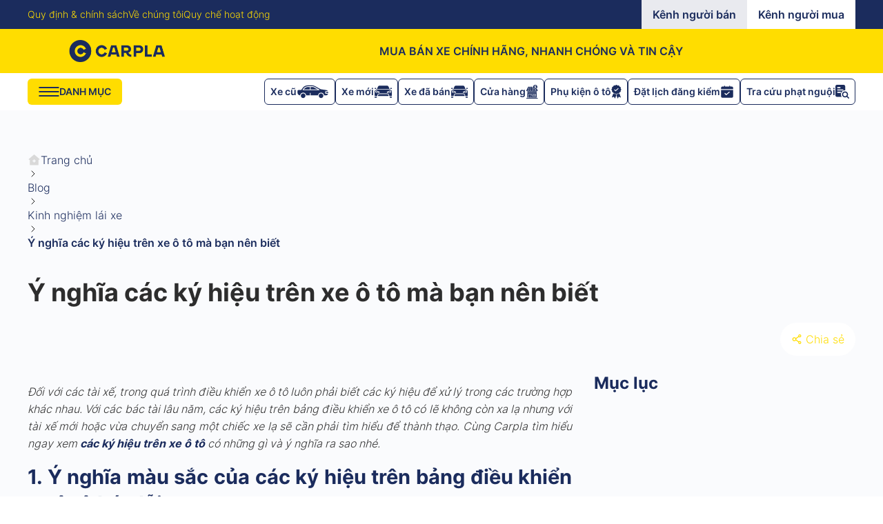

--- FILE ---
content_type: text/html; charset=utf-8
request_url: https://carpla.vn/blog/cac-ky-hieu-tren-xe-oto
body_size: 83665
content:
<!DOCTYPE html><html lang="vi"><head><meta charSet="utf-8"/><meta name="viewport" content="width=device-width, initial-scale=1"/><link rel="preload" as="image" href="https://images.dmca.com/Badges/_dmca_premi_badge_4.png?ID=991b7751-89e8-4a3d-a903-37698e791908"/><link rel="preload" as="image" href="https://www.dmca.com/img/dmca-compliant-grayscale.png"/><link rel="stylesheet" href="/_next/static/css/e54b2e146ec0097e.css" data-precedence="next"/><link rel="stylesheet" href="/_next/static/css/4574679dac510d00.css" data-precedence="next"/><link rel="stylesheet" href="/_next/static/css/53bca6bd6fa585c7.css" data-precedence="next"/><link rel="stylesheet" href="/_next/static/css/03343bf766247674.css" data-precedence="next"/><link rel="stylesheet" href="/_next/static/css/33243963975ae11d.css" data-precedence="next"/><link rel="preload" as="script" fetchPriority="low" href="/_next/static/chunks/runtime-767d354abcd86882.js"/><script src="/_next/static/css/e54b2e146ec0097e.css" async=""></script><script src="/_next/static/chunks/vendors-8912f2507d7e380b.js" async=""></script><script src="/_next/static/chunks/main-app-18ef4db5b7ac6bc2.js" async=""></script><script src="https://e-cdn.carpla.vn/carpla-ecom/carplaprod/_next/static/chunks/app/global-error-00acaf29a3775f1d.js" async=""></script><script src="https://e-cdn.carpla.vn/carpla-ecom/carplaprod/_next/static/chunks/5961-7029a2a7381b051d.js" async=""></script><script src="https://e-cdn.carpla.vn/carpla-ecom/carplaprod/_next/static/chunks/app/layout-f6018d4c49892753.js" async=""></script><script src="https://e-cdn.carpla.vn/carpla-ecom/carplaprod/_next/static/chunks/app/template-1e4fb4996e04c6d4.js" async=""></script><script src="https://e-cdn.carpla.vn/carpla-ecom/carplaprod/_next/static/chunks/app/not-found-be87f89e20848d86.js" async=""></script><script src="https://e-cdn.carpla.vn/carpla-ecom/carplaprod/_next/static/chunks/1047-e7c6fcc94ff29f59.js" async=""></script><script src="https://e-cdn.carpla.vn/carpla-ecom/carplaprod/_next/static/chunks/3159-7f682e61ff38f52a.js" async=""></script><script src="https://e-cdn.carpla.vn/carpla-ecom/carplaprod/_next/static/chunks/app/blog/%5Bslug%5D/page-c790120c7f071980.js" async=""></script><link rel="preload" href="https://www.googletagmanager.com/gtm.js?id=GTM-P7PWC5P" as="script"/><link rel="preload" href="https://www.googletagmanager.com/gtag/js?id=G-G15QTVVXHR" as="script"/><meta name="next-size-adjust" content=""/><title>Ý nghĩa của các ký hiệu trên xe ô tô và các chú ý cần ghi nhớ</title><meta name="description" content="Bạn đã biết hết ý nghĩa các ký hiệu trên xe ô tô chưa? Bài viết này Carpla sẽ giải thích công dụng và ý nghĩa của các ký hiệu trên bảng điều khiển"/><meta name="robots" content="index, follow"/><link rel="canonical" href="https://carpla.vn/blog/cac-ky-hieu-tren-xe-oto"/><meta property="og:title" content="Ý nghĩa của các ký hiệu trên xe ô tô và các chú ý cần ghi nhớ"/><meta property="og:description" content="Bạn đã biết hết ý nghĩa các ký hiệu trên xe ô tô chưa? Bài viết này Carpla sẽ giải thích công dụng và ý nghĩa của các ký hiệu trên bảng điều khiển"/><meta property="og:image" content="https://e-cdn.carpla.vn/carpla-ecom/blog/cac-ky-hieu-tren-xe-o-to-1758877101.661.jpg"/><meta property="og:type" content="article"/><meta property="article:published_time" content="2025-09-26T08:58:23.995Z"/><meta property="article:modified_time" content="2025-09-26T08:58:23.996Z"/><meta name="twitter:card" content="summary_large_image"/><meta name="twitter:title" content="Ý nghĩa của các ký hiệu trên xe ô tô và các chú ý cần ghi nhớ"/><meta name="twitter:description" content="Bạn đã biết hết ý nghĩa các ký hiệu trên xe ô tô chưa? Bài viết này Carpla sẽ giải thích công dụng và ý nghĩa của các ký hiệu trên bảng điều khiển"/><meta name="twitter:image" content="https://e-cdn.carpla.vn/carpla-ecom/blog/cac-ky-hieu-tren-xe-o-to-1758877101.661.jpg"/><link rel="icon" href="/favicon.ico" type="image/x-icon" sizes="256x254"/><script src="/_next/static/chunks/polyfills-42372ed130431b0a.js" noModule=""></script><style id="antd-cssinjs" data-rc-order="prepend" data-rc-priority="-1000">a:where(.css-fsbkzr){color:#1677ff;text-decoration:none;background-color:transparent;outline:none;cursor:pointer;transition:color 0.3s;-webkit-text-decoration-skip:objects;}a:where(.css-fsbkzr):hover{color:#69b1ff;}a:where(.css-fsbkzr):active{color:#0958d9;}a:where(.css-fsbkzr):active,a:where(.css-fsbkzr):hover{text-decoration:none;outline:0;}a:where(.css-fsbkzr):focus{text-decoration:none;outline:0;}a:where(.css-fsbkzr)[disabled]{color:rgba(0,0,0,0.25);cursor:not-allowed;}:where(.css-fsbkzr) a{color:#1677ff;text-decoration:none;background-color:transparent;outline:none;cursor:pointer;transition:color 0.3s;-webkit-text-decoration-skip:objects;}:where(.css-fsbkzr) a:hover{color:#69b1ff;}:where(.css-fsbkzr) a:active{color:#0958d9;}:where(.css-fsbkzr) a:active,:where(.css-fsbkzr) a:hover{text-decoration:none;outline:0;}:where(.css-fsbkzr) a:focus{text-decoration:none;outline:0;}:where(.css-fsbkzr) a[disabled]{color:rgba(0,0,0,0.25);cursor:not-allowed;}:where(.css-fsbkzr).anticon{display:inline-flex;align-items:center;color:inherit;font-style:normal;line-height:0;text-align:center;text-transform:none;vertical-align:-0.125em;text-rendering:optimizeLegibility;-webkit-font-smoothing:antialiased;-moz-osx-font-smoothing:grayscale;}:where(.css-fsbkzr).anticon >*{line-height:1;}:where(.css-fsbkzr).anticon svg{display:inline-block;}:where(.css-fsbkzr).anticon .anticon .anticon-icon{display:block;}:where(.css-fsbkzr).ant-dropdown{position:absolute;top:-9999px;left:-9999px;z-index:1050;display:block;}:where(.css-fsbkzr).ant-dropdown::before{position:absolute;inset-block:-4px;z-index:-9999;opacity:0.0001;content:"";}:where(.css-fsbkzr).ant-dropdown-menu-vertical{max-height:100vh;overflow-y:auto;}:where(.css-fsbkzr).ant-dropdown-trigger.ant-btn>.anticon-down,:where(.css-fsbkzr).ant-dropdown-trigger.ant-btn>.ant-btn-icon>.anticon-down{font-size:12px;}:where(.css-fsbkzr).ant-dropdown .ant-dropdown-wrap{position:relative;}:where(.css-fsbkzr).ant-dropdown .ant-dropdown-wrap .ant-btn>.anticon-down{font-size:12px;}:where(.css-fsbkzr).ant-dropdown .ant-dropdown-wrap .anticon-down::before{transition:transform 0.2s;}:where(.css-fsbkzr).ant-dropdown .ant-dropdown-wrap-open .anticon-down::before{transform:rotate(180deg);}:where(.css-fsbkzr).ant-dropdown-hidden,:where(.css-fsbkzr).ant-dropdown-menu-hidden,:where(.css-fsbkzr).ant-dropdown-menu-submenu-hidden{display:none;}:where(.css-fsbkzr).ant-dropdown.ant-slide-down-enter.ant-slide-down-enter-active.ant-dropdown-placement-bottomLeft,:where(.css-fsbkzr).ant-dropdown.ant-slide-down-appear.ant-slide-down-appear-active.ant-dropdown-placement-bottomLeft,:where(.css-fsbkzr).ant-dropdown.ant-slide-down-enter.ant-slide-down-enter-active.ant-dropdown-placement-bottom,:where(.css-fsbkzr).ant-dropdown.ant-slide-down-appear.ant-slide-down-appear-active.ant-dropdown-placement-bottom,:where(.css-fsbkzr).ant-dropdown.ant-slide-down-enter.ant-slide-down-enter-active.ant-dropdown-placement-bottomRight,:where(.css-fsbkzr).ant-dropdown.ant-slide-down-appear.ant-slide-down-appear-active.ant-dropdown-placement-bottomRight{animation-name:css-fsbkzr-antSlideUpIn;}:where(.css-fsbkzr).ant-dropdown.ant-slide-up-enter.ant-slide-up-enter-active.ant-dropdown-placement-topLeft,:where(.css-fsbkzr).ant-dropdown.ant-slide-up-appear.ant-slide-up-appear-active.ant-dropdown-placement-topLeft,:where(.css-fsbkzr).ant-dropdown.ant-slide-up-enter.ant-slide-up-enter-active.ant-dropdown-placement-top,:where(.css-fsbkzr).ant-dropdown.ant-slide-up-appear.ant-slide-up-appear-active.ant-dropdown-placement-top,:where(.css-fsbkzr).ant-dropdown.ant-slide-up-enter.ant-slide-up-enter-active.ant-dropdown-placement-topRight,:where(.css-fsbkzr).ant-dropdown.ant-slide-up-appear.ant-slide-up-appear-active.ant-dropdown-placement-topRight{animation-name:css-fsbkzr-antSlideDownIn;}:where(.css-fsbkzr).ant-dropdown.ant-slide-down-leave.ant-slide-down-leave-active.ant-dropdown-placement-bottomLeft,:where(.css-fsbkzr).ant-dropdown.ant-slide-down-leave.ant-slide-down-leave-active.ant-dropdown-placement-bottom,:where(.css-fsbkzr).ant-dropdown.ant-slide-down-leave.ant-slide-down-leave-active.ant-dropdown-placement-bottomRight{animation-name:css-fsbkzr-antSlideUpOut;}:where(.css-fsbkzr).ant-dropdown.ant-slide-up-leave.ant-slide-up-leave-active.ant-dropdown-placement-topLeft,:where(.css-fsbkzr).ant-dropdown.ant-slide-up-leave.ant-slide-up-leave-active.ant-dropdown-placement-top,:where(.css-fsbkzr).ant-dropdown.ant-slide-up-leave.ant-slide-up-leave-active.ant-dropdown-placement-topRight{animation-name:css-fsbkzr-antSlideDownOut;}:where(.css-fsbkzr).ant-dropdown .ant-dropdown-arrow{position:absolute;z-index:1;display:block;pointer-events:none;width:16px;height:16px;overflow:hidden;}:where(.css-fsbkzr).ant-dropdown .ant-dropdown-arrow::before{position:absolute;bottom:0;inset-inline-start:0;width:16px;height:8px;background:#ffffff;clip-path:polygon(1.6568542494923806px 100%, 50% 1.6568542494923806px, 14.34314575050762px 100%, 1.6568542494923806px 100%);clip-path:path('M 0 8 A 4 4 0 0 0 2.82842712474619 6.82842712474619 L 6.585786437626905 3.0710678118654755 A 2 2 0 0 1 9.414213562373096 3.0710678118654755 L 13.17157287525381 6.82842712474619 A 4 4 0 0 0 16 8 Z');content:"";}:where(.css-fsbkzr).ant-dropdown .ant-dropdown-arrow::after{content:"";position:absolute;width:8.970562748477143px;height:8.970562748477143px;bottom:0;inset-inline:0;margin:auto;border-radius:0 0 2px 0;transform:translateY(50%) rotate(-135deg);box-shadow:2px 2px 5px rgba(0, 0, 0, 0.05);z-index:0;background:transparent;}:where(.css-fsbkzr).ant-dropdown .ant-dropdown-arrow:before{background:#ffffff;}:where(.css-fsbkzr).ant-dropdown-placement-top>.ant-dropdown-arrow,:where(.css-fsbkzr).ant-dropdown-placement-topLeft>.ant-dropdown-arrow,:where(.css-fsbkzr).ant-dropdown-placement-topRight>.ant-dropdown-arrow{bottom:0;transform:translateY(100%) rotate(180deg);}:where(.css-fsbkzr).ant-dropdown-placement-top>.ant-dropdown-arrow{left:50%;transform:translateX(-50%) translateY(100%) rotate(180deg);}:where(.css-fsbkzr).ant-dropdown-placement-topLeft{--arrow-offset-horizontal:12px;}:where(.css-fsbkzr).ant-dropdown-placement-topLeft >.ant-dropdown-arrow{left:12px;}:where(.css-fsbkzr).ant-dropdown-placement-topRight{--arrow-offset-horizontal:calc(100% - 12px);}:where(.css-fsbkzr).ant-dropdown-placement-topRight >.ant-dropdown-arrow{right:12px;}:where(.css-fsbkzr).ant-dropdown-placement-bottom>.ant-dropdown-arrow,:where(.css-fsbkzr).ant-dropdown-placement-bottomLeft>.ant-dropdown-arrow,:where(.css-fsbkzr).ant-dropdown-placement-bottomRight>.ant-dropdown-arrow{top:0;transform:translateY(-100%);}:where(.css-fsbkzr).ant-dropdown-placement-bottom>.ant-dropdown-arrow{left:50%;transform:translateX(-50%) translateY(-100%);}:where(.css-fsbkzr).ant-dropdown-placement-bottomLeft{--arrow-offset-horizontal:12px;}:where(.css-fsbkzr).ant-dropdown-placement-bottomLeft >.ant-dropdown-arrow{left:12px;}:where(.css-fsbkzr).ant-dropdown-placement-bottomRight{--arrow-offset-horizontal:calc(100% - 12px);}:where(.css-fsbkzr).ant-dropdown-placement-bottomRight >.ant-dropdown-arrow{right:12px;}:where(.css-fsbkzr).ant-dropdown .ant-dropdown-menu{position:relative;margin:0;}:where(.css-fsbkzr).ant-dropdown-menu-submenu-popup{position:absolute;z-index:1050;background:transparent;box-shadow:none;transform-origin:0 0;}:where(.css-fsbkzr).ant-dropdown-menu-submenu-popup ul,:where(.css-fsbkzr).ant-dropdown-menu-submenu-popup li{list-style:none;margin:0;}:where(.css-fsbkzr).ant-dropdown,:where(.css-fsbkzr).ant-dropdown-menu-submenu{box-sizing:border-box;margin:0;padding:0;color:rgba(0,0,0,0.88);font-size:14px;line-height:1.5714285714285714;list-style:none;font-family:-apple-system,BlinkMacSystemFont,'Segoe UI',Roboto,'Helvetica Neue',Arial,'Noto Sans',sans-serif,'Apple Color Emoji','Segoe UI Emoji','Segoe UI Symbol','Noto Color Emoji';}:where(.css-fsbkzr).ant-dropdown .ant-dropdown-menu,:where(.css-fsbkzr).ant-dropdown-menu-submenu .ant-dropdown-menu{padding:4px;list-style-type:none;background-color:#ffffff;background-clip:padding-box;border-radius:8px;outline:none;box-shadow:0 6px 16px 0 rgba(0, 0, 0, 0.08),0 3px 6px -4px rgba(0, 0, 0, 0.12),0 9px 28px 8px rgba(0, 0, 0, 0.05);}:where(.css-fsbkzr).ant-dropdown .ant-dropdown-menu:focus-visible,:where(.css-fsbkzr).ant-dropdown-menu-submenu .ant-dropdown-menu:focus-visible{outline:3px solid #fffb7a;outline-offset:1px;transition:outline-offset 0s,outline 0s;}:where(.css-fsbkzr).ant-dropdown .ant-dropdown-menu:empty,:where(.css-fsbkzr).ant-dropdown-menu-submenu .ant-dropdown-menu:empty{padding:0;box-shadow:none;}:where(.css-fsbkzr).ant-dropdown .ant-dropdown-menu .ant-dropdown-menu-item-group-title,:where(.css-fsbkzr).ant-dropdown-menu-submenu .ant-dropdown-menu .ant-dropdown-menu-item-group-title{padding:5px 12px;color:rgba(0,0,0,0.45);transition:all 0.2s;}:where(.css-fsbkzr).ant-dropdown .ant-dropdown-menu .ant-dropdown-menu-item,:where(.css-fsbkzr).ant-dropdown-menu-submenu .ant-dropdown-menu .ant-dropdown-menu-item{position:relative;display:flex;align-items:center;}:where(.css-fsbkzr).ant-dropdown .ant-dropdown-menu .ant-dropdown-menu-item-icon,:where(.css-fsbkzr).ant-dropdown-menu-submenu .ant-dropdown-menu .ant-dropdown-menu-item-icon{min-width:14px;margin-inline-end:8px;font-size:12px;}:where(.css-fsbkzr).ant-dropdown .ant-dropdown-menu .ant-dropdown-menu-title-content,:where(.css-fsbkzr).ant-dropdown-menu-submenu .ant-dropdown-menu .ant-dropdown-menu-title-content{flex:auto;}:where(.css-fsbkzr).ant-dropdown .ant-dropdown-menu .ant-dropdown-menu-title-content-with-extra,:where(.css-fsbkzr).ant-dropdown-menu-submenu .ant-dropdown-menu .ant-dropdown-menu-title-content-with-extra{display:inline-flex;align-items:center;width:100%;}:where(.css-fsbkzr).ant-dropdown .ant-dropdown-menu .ant-dropdown-menu-title-content >a,:where(.css-fsbkzr).ant-dropdown-menu-submenu .ant-dropdown-menu .ant-dropdown-menu-title-content >a{color:inherit;transition:all 0.2s;}:where(.css-fsbkzr).ant-dropdown .ant-dropdown-menu .ant-dropdown-menu-title-content >a:hover,:where(.css-fsbkzr).ant-dropdown-menu-submenu .ant-dropdown-menu .ant-dropdown-menu-title-content >a:hover{color:inherit;}:where(.css-fsbkzr).ant-dropdown .ant-dropdown-menu .ant-dropdown-menu-title-content >a::after,:where(.css-fsbkzr).ant-dropdown-menu-submenu .ant-dropdown-menu .ant-dropdown-menu-title-content >a::after{position:absolute;inset:0;content:"";}:where(.css-fsbkzr).ant-dropdown .ant-dropdown-menu .ant-dropdown-menu-title-content .ant-dropdown-menu-item-extra,:where(.css-fsbkzr).ant-dropdown-menu-submenu .ant-dropdown-menu .ant-dropdown-menu-title-content .ant-dropdown-menu-item-extra{padding-inline-start:16px;margin-inline-start:auto;font-size:12px;color:rgba(0,0,0,0.45);}:where(.css-fsbkzr).ant-dropdown .ant-dropdown-menu .ant-dropdown-menu-item,:where(.css-fsbkzr).ant-dropdown-menu-submenu .ant-dropdown-menu .ant-dropdown-menu-item,:where(.css-fsbkzr).ant-dropdown .ant-dropdown-menu .ant-dropdown-menu-submenu-title,:where(.css-fsbkzr).ant-dropdown-menu-submenu .ant-dropdown-menu .ant-dropdown-menu-submenu-title{display:flex;margin:0;padding:5px 12px;color:rgba(0,0,0,0.88);font-weight:normal;font-size:14px;line-height:1.5714285714285714;cursor:pointer;transition:all 0.2s;border-radius:4px;}:where(.css-fsbkzr).ant-dropdown .ant-dropdown-menu .ant-dropdown-menu-item:hover,:where(.css-fsbkzr).ant-dropdown-menu-submenu .ant-dropdown-menu .ant-dropdown-menu-item:hover,:where(.css-fsbkzr).ant-dropdown .ant-dropdown-menu .ant-dropdown-menu-submenu-title:hover,:where(.css-fsbkzr).ant-dropdown-menu-submenu .ant-dropdown-menu .ant-dropdown-menu-submenu-title:hover,:where(.css-fsbkzr).ant-dropdown .ant-dropdown-menu .ant-dropdown-menu-item-active,:where(.css-fsbkzr).ant-dropdown-menu-submenu .ant-dropdown-menu .ant-dropdown-menu-item-active,:where(.css-fsbkzr).ant-dropdown .ant-dropdown-menu .ant-dropdown-menu-submenu-title-active,:where(.css-fsbkzr).ant-dropdown-menu-submenu .ant-dropdown-menu .ant-dropdown-menu-submenu-title-active{background-color:rgba(0,0,0,0.04);}:where(.css-fsbkzr).ant-dropdown .ant-dropdown-menu .ant-dropdown-menu-item:focus-visible,:where(.css-fsbkzr).ant-dropdown-menu-submenu .ant-dropdown-menu .ant-dropdown-menu-item:focus-visible,:where(.css-fsbkzr).ant-dropdown .ant-dropdown-menu .ant-dropdown-menu-submenu-title:focus-visible,:where(.css-fsbkzr).ant-dropdown-menu-submenu .ant-dropdown-menu .ant-dropdown-menu-submenu-title:focus-visible{outline:3px solid #fffb7a;outline-offset:1px;transition:outline-offset 0s,outline 0s;}:where(.css-fsbkzr).ant-dropdown .ant-dropdown-menu .ant-dropdown-menu-item-selected,:where(.css-fsbkzr).ant-dropdown-menu-submenu .ant-dropdown-menu .ant-dropdown-menu-item-selected,:where(.css-fsbkzr).ant-dropdown .ant-dropdown-menu .ant-dropdown-menu-submenu-title-selected,:where(.css-fsbkzr).ant-dropdown-menu-submenu .ant-dropdown-menu .ant-dropdown-menu-submenu-title-selected{color:#ffdd00;background-color:#feffe6;}:where(.css-fsbkzr).ant-dropdown .ant-dropdown-menu .ant-dropdown-menu-item-selected:hover,:where(.css-fsbkzr).ant-dropdown-menu-submenu .ant-dropdown-menu .ant-dropdown-menu-item-selected:hover,:where(.css-fsbkzr).ant-dropdown .ant-dropdown-menu .ant-dropdown-menu-submenu-title-selected:hover,:where(.css-fsbkzr).ant-dropdown-menu-submenu .ant-dropdown-menu .ant-dropdown-menu-submenu-title-selected:hover,:where(.css-fsbkzr).ant-dropdown .ant-dropdown-menu .ant-dropdown-menu-item-selected-active,:where(.css-fsbkzr).ant-dropdown-menu-submenu .ant-dropdown-menu .ant-dropdown-menu-item-selected-active,:where(.css-fsbkzr).ant-dropdown .ant-dropdown-menu .ant-dropdown-menu-submenu-title-selected-active,:where(.css-fsbkzr).ant-dropdown-menu-submenu .ant-dropdown-menu .ant-dropdown-menu-submenu-title-selected-active{background-color:#ffffa3;}:where(.css-fsbkzr).ant-dropdown .ant-dropdown-menu .ant-dropdown-menu-item-disabled,:where(.css-fsbkzr).ant-dropdown-menu-submenu .ant-dropdown-menu .ant-dropdown-menu-item-disabled,:where(.css-fsbkzr).ant-dropdown .ant-dropdown-menu .ant-dropdown-menu-submenu-title-disabled,:where(.css-fsbkzr).ant-dropdown-menu-submenu .ant-dropdown-menu .ant-dropdown-menu-submenu-title-disabled{color:rgba(0,0,0,0.25);cursor:not-allowed;}:where(.css-fsbkzr).ant-dropdown .ant-dropdown-menu .ant-dropdown-menu-item-disabled:hover,:where(.css-fsbkzr).ant-dropdown-menu-submenu .ant-dropdown-menu .ant-dropdown-menu-item-disabled:hover,:where(.css-fsbkzr).ant-dropdown .ant-dropdown-menu .ant-dropdown-menu-submenu-title-disabled:hover,:where(.css-fsbkzr).ant-dropdown-menu-submenu .ant-dropdown-menu .ant-dropdown-menu-submenu-title-disabled:hover{color:rgba(0,0,0,0.25);background-color:#ffffff;cursor:not-allowed;}:where(.css-fsbkzr).ant-dropdown .ant-dropdown-menu .ant-dropdown-menu-item-disabled a,:where(.css-fsbkzr).ant-dropdown-menu-submenu .ant-dropdown-menu .ant-dropdown-menu-item-disabled a,:where(.css-fsbkzr).ant-dropdown .ant-dropdown-menu .ant-dropdown-menu-submenu-title-disabled a,:where(.css-fsbkzr).ant-dropdown-menu-submenu .ant-dropdown-menu .ant-dropdown-menu-submenu-title-disabled a{pointer-events:none;}:where(.css-fsbkzr).ant-dropdown .ant-dropdown-menu .ant-dropdown-menu-item-divider,:where(.css-fsbkzr).ant-dropdown-menu-submenu .ant-dropdown-menu .ant-dropdown-menu-item-divider,:where(.css-fsbkzr).ant-dropdown .ant-dropdown-menu .ant-dropdown-menu-submenu-title-divider,:where(.css-fsbkzr).ant-dropdown-menu-submenu .ant-dropdown-menu .ant-dropdown-menu-submenu-title-divider{height:1px;margin:4px 0;overflow:hidden;line-height:0;background-color:rgba(5,5,5,0.06);}:where(.css-fsbkzr).ant-dropdown .ant-dropdown-menu .ant-dropdown-menu-item .ant-dropdown-menu-submenu-expand-icon,:where(.css-fsbkzr).ant-dropdown-menu-submenu .ant-dropdown-menu .ant-dropdown-menu-item .ant-dropdown-menu-submenu-expand-icon,:where(.css-fsbkzr).ant-dropdown .ant-dropdown-menu .ant-dropdown-menu-submenu-title .ant-dropdown-menu-submenu-expand-icon,:where(.css-fsbkzr).ant-dropdown-menu-submenu .ant-dropdown-menu .ant-dropdown-menu-submenu-title .ant-dropdown-menu-submenu-expand-icon{position:absolute;inset-inline-end:8px;}:where(.css-fsbkzr).ant-dropdown .ant-dropdown-menu .ant-dropdown-menu-item .ant-dropdown-menu-submenu-expand-icon .ant-dropdown-menu-submenu-arrow-icon,:where(.css-fsbkzr).ant-dropdown-menu-submenu .ant-dropdown-menu .ant-dropdown-menu-item .ant-dropdown-menu-submenu-expand-icon .ant-dropdown-menu-submenu-arrow-icon,:where(.css-fsbkzr).ant-dropdown .ant-dropdown-menu .ant-dropdown-menu-submenu-title .ant-dropdown-menu-submenu-expand-icon .ant-dropdown-menu-submenu-arrow-icon,:where(.css-fsbkzr).ant-dropdown-menu-submenu .ant-dropdown-menu .ant-dropdown-menu-submenu-title .ant-dropdown-menu-submenu-expand-icon .ant-dropdown-menu-submenu-arrow-icon{margin-inline-end:0!important;color:rgba(0,0,0,0.45);font-size:12px;font-style:normal;}:where(.css-fsbkzr).ant-dropdown .ant-dropdown-menu .ant-dropdown-menu-item-group-list,:where(.css-fsbkzr).ant-dropdown-menu-submenu .ant-dropdown-menu .ant-dropdown-menu-item-group-list{margin:0 8px;padding:0;list-style:none;}:where(.css-fsbkzr).ant-dropdown .ant-dropdown-menu .ant-dropdown-menu-submenu-title,:where(.css-fsbkzr).ant-dropdown-menu-submenu .ant-dropdown-menu .ant-dropdown-menu-submenu-title{padding-inline-end:24px;}:where(.css-fsbkzr).ant-dropdown .ant-dropdown-menu .ant-dropdown-menu-submenu-vertical,:where(.css-fsbkzr).ant-dropdown-menu-submenu .ant-dropdown-menu .ant-dropdown-menu-submenu-vertical{position:relative;}:where(.css-fsbkzr).ant-dropdown .ant-dropdown-menu .ant-dropdown-menu-submenu.ant-dropdown-menu-submenu-disabled .ant-dropdown-menu-submenu-title,:where(.css-fsbkzr).ant-dropdown-menu-submenu .ant-dropdown-menu .ant-dropdown-menu-submenu.ant-dropdown-menu-submenu-disabled .ant-dropdown-menu-submenu-title,:where(.css-fsbkzr).ant-dropdown .ant-dropdown-menu .ant-dropdown-menu-submenu.ant-dropdown-menu-submenu-disabled .ant-dropdown-menu-submenu-title .ant-dropdown-menu-submenu-arrow-icon,:where(.css-fsbkzr).ant-dropdown-menu-submenu .ant-dropdown-menu .ant-dropdown-menu-submenu.ant-dropdown-menu-submenu-disabled .ant-dropdown-menu-submenu-title .ant-dropdown-menu-submenu-arrow-icon{color:rgba(0,0,0,0.25);background-color:#ffffff;cursor:not-allowed;}:where(.css-fsbkzr).ant-dropdown .ant-dropdown-menu .ant-dropdown-menu-submenu-selected .ant-dropdown-menu-submenu-title,:where(.css-fsbkzr).ant-dropdown-menu-submenu .ant-dropdown-menu .ant-dropdown-menu-submenu-selected .ant-dropdown-menu-submenu-title{color:#ffdd00;}:where(.css-fsbkzr).ant-slide-up-enter,:where(.css-fsbkzr).ant-slide-up-appear{animation-duration:0.2s;animation-fill-mode:both;animation-play-state:paused;}:where(.css-fsbkzr).ant-slide-up-leave{animation-duration:0.2s;animation-fill-mode:both;animation-play-state:paused;}:where(.css-fsbkzr).ant-slide-up-enter.ant-slide-up-enter-active,:where(.css-fsbkzr).ant-slide-up-appear.ant-slide-up-appear-active{animation-name:css-fsbkzr-antSlideUpIn;animation-play-state:running;}:where(.css-fsbkzr).ant-slide-up-leave.ant-slide-up-leave-active{animation-name:css-fsbkzr-antSlideUpOut;animation-play-state:running;pointer-events:none;}:where(.css-fsbkzr).ant-slide-up-enter,:where(.css-fsbkzr).ant-slide-up-appear{transform:scale(0);transform-origin:0% 0%;opacity:0;animation-timing-function:cubic-bezier(0.23, 1, 0.32, 1);}:where(.css-fsbkzr).ant-slide-up-enter-prepare,:where(.css-fsbkzr).ant-slide-up-appear-prepare{transform:scale(1);}:where(.css-fsbkzr).ant-slide-up-leave{animation-timing-function:cubic-bezier(0.755, 0.05, 0.855, 0.06);}:where(.css-fsbkzr).ant-slide-down-enter,:where(.css-fsbkzr).ant-slide-down-appear{animation-duration:0.2s;animation-fill-mode:both;animation-play-state:paused;}:where(.css-fsbkzr).ant-slide-down-leave{animation-duration:0.2s;animation-fill-mode:both;animation-play-state:paused;}:where(.css-fsbkzr).ant-slide-down-enter.ant-slide-down-enter-active,:where(.css-fsbkzr).ant-slide-down-appear.ant-slide-down-appear-active{animation-name:css-fsbkzr-antSlideDownIn;animation-play-state:running;}:where(.css-fsbkzr).ant-slide-down-leave.ant-slide-down-leave-active{animation-name:css-fsbkzr-antSlideDownOut;animation-play-state:running;pointer-events:none;}:where(.css-fsbkzr).ant-slide-down-enter,:where(.css-fsbkzr).ant-slide-down-appear{transform:scale(0);transform-origin:0% 0%;opacity:0;animation-timing-function:cubic-bezier(0.23, 1, 0.32, 1);}:where(.css-fsbkzr).ant-slide-down-enter-prepare,:where(.css-fsbkzr).ant-slide-down-appear-prepare{transform:scale(1);}:where(.css-fsbkzr).ant-slide-down-leave{animation-timing-function:cubic-bezier(0.755, 0.05, 0.855, 0.06);}:where(.css-fsbkzr).ant-move-up-enter,:where(.css-fsbkzr).ant-move-up-appear{animation-duration:0.2s;animation-fill-mode:both;animation-play-state:paused;}:where(.css-fsbkzr).ant-move-up-leave{animation-duration:0.2s;animation-fill-mode:both;animation-play-state:paused;}:where(.css-fsbkzr).ant-move-up-enter.ant-move-up-enter-active,:where(.css-fsbkzr).ant-move-up-appear.ant-move-up-appear-active{animation-name:css-fsbkzr-antMoveUpIn;animation-play-state:running;}:where(.css-fsbkzr).ant-move-up-leave.ant-move-up-leave-active{animation-name:css-fsbkzr-antMoveUpOut;animation-play-state:running;pointer-events:none;}:where(.css-fsbkzr).ant-move-up-enter,:where(.css-fsbkzr).ant-move-up-appear{opacity:0;animation-timing-function:cubic-bezier(0.08, 0.82, 0.17, 1);}:where(.css-fsbkzr).ant-move-up-leave{animation-timing-function:cubic-bezier(0.78, 0.14, 0.15, 0.86);}:where(.css-fsbkzr).ant-move-down-enter,:where(.css-fsbkzr).ant-move-down-appear{animation-duration:0.2s;animation-fill-mode:both;animation-play-state:paused;}:where(.css-fsbkzr).ant-move-down-leave{animation-duration:0.2s;animation-fill-mode:both;animation-play-state:paused;}:where(.css-fsbkzr).ant-move-down-enter.ant-move-down-enter-active,:where(.css-fsbkzr).ant-move-down-appear.ant-move-down-appear-active{animation-name:css-fsbkzr-antMoveDownIn;animation-play-state:running;}:where(.css-fsbkzr).ant-move-down-leave.ant-move-down-leave-active{animation-name:css-fsbkzr-antMoveDownOut;animation-play-state:running;pointer-events:none;}:where(.css-fsbkzr).ant-move-down-enter,:where(.css-fsbkzr).ant-move-down-appear{opacity:0;animation-timing-function:cubic-bezier(0.08, 0.82, 0.17, 1);}:where(.css-fsbkzr).ant-move-down-leave{animation-timing-function:cubic-bezier(0.78, 0.14, 0.15, 0.86);}:where(.css-fsbkzr).ant-zoom-big-enter,:where(.css-fsbkzr).ant-zoom-big-appear{animation-duration:0.2s;animation-fill-mode:both;animation-play-state:paused;}:where(.css-fsbkzr).ant-zoom-big-leave{animation-duration:0.2s;animation-fill-mode:both;animation-play-state:paused;}:where(.css-fsbkzr).ant-zoom-big-enter.ant-zoom-big-enter-active,:where(.css-fsbkzr).ant-zoom-big-appear.ant-zoom-big-appear-active{animation-name:css-fsbkzr-antZoomBigIn;animation-play-state:running;}:where(.css-fsbkzr).ant-zoom-big-leave.ant-zoom-big-leave-active{animation-name:css-fsbkzr-antZoomBigOut;animation-play-state:running;pointer-events:none;}:where(.css-fsbkzr).ant-zoom-big-enter,:where(.css-fsbkzr).ant-zoom-big-appear{transform:scale(0);opacity:0;animation-timing-function:cubic-bezier(0.08, 0.82, 0.17, 1);}:where(.css-fsbkzr).ant-zoom-big-enter-prepare,:where(.css-fsbkzr).ant-zoom-big-appear-prepare{transform:none;}:where(.css-fsbkzr).ant-zoom-big-leave{animation-timing-function:cubic-bezier(0.78, 0.14, 0.15, 0.86);}:where(.css-fsbkzr).ant-dropdown .ant-dropdown-menu .ant-dropdown-menu-item.ant-dropdown-menu-item-danger:not(.ant-dropdown-menu-item-disabled),:where(.css-fsbkzr).ant-dropdown-menu-submenu .ant-dropdown-menu .ant-dropdown-menu-item.ant-dropdown-menu-item-danger:not(.ant-dropdown-menu-item-disabled){color:#ff4d4f;}:where(.css-fsbkzr).ant-dropdown .ant-dropdown-menu .ant-dropdown-menu-item.ant-dropdown-menu-item-danger:not(.ant-dropdown-menu-item-disabled):hover,:where(.css-fsbkzr).ant-dropdown-menu-submenu .ant-dropdown-menu .ant-dropdown-menu-item.ant-dropdown-menu-item-danger:not(.ant-dropdown-menu-item-disabled):hover{color:#fff;background-color:#ff4d4f;}@keyframes css-fsbkzr-antSlideUpIn{0%{transform:scaleY(0.8);transform-origin:0% 0%;opacity:0;}100%{transform:scaleY(1);transform-origin:0% 0%;opacity:1;}}@keyframes css-fsbkzr-antSlideDownIn{0%{transform:scaleY(0.8);transform-origin:100% 100%;opacity:0;}100%{transform:scaleY(1);transform-origin:100% 100%;opacity:1;}}@keyframes css-fsbkzr-antSlideUpOut{0%{transform:scaleY(1);transform-origin:0% 0%;opacity:1;}100%{transform:scaleY(0.8);transform-origin:0% 0%;opacity:0;}}@keyframes css-fsbkzr-antSlideDownOut{0%{transform:scaleY(1);transform-origin:100% 100%;opacity:1;}100%{transform:scaleY(0.8);transform-origin:100% 100%;opacity:0;}}@keyframes css-fsbkzr-antMoveUpIn{0%{transform:translate3d(0, -100%, 0);transform-origin:0 0;opacity:0;}100%{transform:translate3d(0, 0, 0);transform-origin:0 0;opacity:1;}}@keyframes css-fsbkzr-antMoveUpOut{0%{transform:translate3d(0, 0, 0);transform-origin:0 0;opacity:1;}100%{transform:translate3d(0, -100%, 0);transform-origin:0 0;opacity:0;}}@keyframes css-fsbkzr-antMoveDownIn{0%{transform:translate3d(0, 100%, 0);transform-origin:0 0;opacity:0;}100%{transform:translate3d(0, 0, 0);transform-origin:0 0;opacity:1;}}@keyframes css-fsbkzr-antMoveDownOut{0%{transform:translate3d(0, 0, 0);transform-origin:0 0;opacity:1;}100%{transform:translate3d(0, 100%, 0);transform-origin:0 0;opacity:0;}}@keyframes css-fsbkzr-antZoomBigIn{0%{transform:scale(0.8);opacity:0;}100%{transform:scale(1);opacity:1;}}@keyframes css-fsbkzr-antZoomBigOut{0%{transform:scale(1);}100%{transform:scale(0.8);opacity:0;}}:where(.css-fsbkzr).ant-drawer{font-family:-apple-system,BlinkMacSystemFont,'Segoe UI',Roboto,'Helvetica Neue',Arial,'Noto Sans',sans-serif,'Apple Color Emoji','Segoe UI Emoji','Segoe UI Symbol','Noto Color Emoji';font-size:14px;box-sizing:border-box;}:where(.css-fsbkzr).ant-drawer::before,:where(.css-fsbkzr).ant-drawer::after{box-sizing:border-box;}:where(.css-fsbkzr).ant-drawer [class^="ant-drawer"],:where(.css-fsbkzr).ant-drawer [class*=" ant-drawer"]{box-sizing:border-box;}:where(.css-fsbkzr).ant-drawer [class^="ant-drawer"]::before,:where(.css-fsbkzr).ant-drawer [class*=" ant-drawer"]::before,:where(.css-fsbkzr).ant-drawer [class^="ant-drawer"]::after,:where(.css-fsbkzr).ant-drawer [class*=" ant-drawer"]::after{box-sizing:border-box;}:where(.css-fsbkzr).ant-drawer{position:fixed;inset:0;z-index:1000;pointer-events:none;color:rgba(0,0,0,0.88);}:where(.css-fsbkzr).ant-drawer-pure{position:relative;background:#ffffff;display:flex;flex-direction:column;}:where(.css-fsbkzr).ant-drawer-pure.ant-drawer-left{box-shadow:6px 0 16px 0 rgba(0, 0, 0, 0.08),3px 0 6px -4px rgba(0, 0, 0, 0.12),9px 0 28px 8px rgba(0, 0, 0, 0.05);}:where(.css-fsbkzr).ant-drawer-pure.ant-drawer-right{box-shadow:-6px 0 16px 0 rgba(0, 0, 0, 0.08),-3px 0 6px -4px rgba(0, 0, 0, 0.12),-9px 0 28px 8px rgba(0, 0, 0, 0.05);}:where(.css-fsbkzr).ant-drawer-pure.ant-drawer-top{box-shadow:0 6px 16px 0 rgba(0, 0, 0, 0.08),0 3px 6px -4px rgba(0, 0, 0, 0.12),0 9px 28px 8px rgba(0, 0, 0, 0.05);}:where(.css-fsbkzr).ant-drawer-pure.ant-drawer-bottom{box-shadow:0 -6px 16px 0 rgba(0, 0, 0, 0.08),0 -3px 6px -4px rgba(0, 0, 0, 0.12),0 -9px 28px 8px rgba(0, 0, 0, 0.05);}:where(.css-fsbkzr).ant-drawer-inline{position:absolute;}:where(.css-fsbkzr).ant-drawer .ant-drawer-mask{position:absolute;inset:0;z-index:1000;background:rgba(0,0,0,0.45);pointer-events:auto;}:where(.css-fsbkzr).ant-drawer .ant-drawer-content-wrapper{position:absolute;z-index:1000;max-width:100vw;transition:all 0.3s;}:where(.css-fsbkzr).ant-drawer .ant-drawer-content-wrapper-hidden{display:none;}:where(.css-fsbkzr).ant-drawer-left>.ant-drawer-content-wrapper{top:0;bottom:0;left:0;box-shadow:6px 0 16px 0 rgba(0, 0, 0, 0.08),3px 0 6px -4px rgba(0, 0, 0, 0.12),9px 0 28px 8px rgba(0, 0, 0, 0.05);}:where(.css-fsbkzr).ant-drawer-right>.ant-drawer-content-wrapper{top:0;right:0;bottom:0;box-shadow:-6px 0 16px 0 rgba(0, 0, 0, 0.08),-3px 0 6px -4px rgba(0, 0, 0, 0.12),-9px 0 28px 8px rgba(0, 0, 0, 0.05);}:where(.css-fsbkzr).ant-drawer-top>.ant-drawer-content-wrapper{top:0;inset-inline:0;box-shadow:0 6px 16px 0 rgba(0, 0, 0, 0.08),0 3px 6px -4px rgba(0, 0, 0, 0.12),0 9px 28px 8px rgba(0, 0, 0, 0.05);}:where(.css-fsbkzr).ant-drawer-bottom>.ant-drawer-content-wrapper{bottom:0;inset-inline:0;box-shadow:0 -6px 16px 0 rgba(0, 0, 0, 0.08),0 -3px 6px -4px rgba(0, 0, 0, 0.12),0 -9px 28px 8px rgba(0, 0, 0, 0.05);}:where(.css-fsbkzr).ant-drawer .ant-drawer-content{display:flex;flex-direction:column;width:100%;height:100%;overflow:auto;background:#ffffff;pointer-events:auto;}:where(.css-fsbkzr).ant-drawer .ant-drawer-header{display:flex;flex:0;align-items:center;padding:16px 24px;font-size:16px;line-height:1.5;border-bottom:1px solid rgba(5,5,5,0.06);}:where(.css-fsbkzr).ant-drawer .ant-drawer-header-title{display:flex;flex:1;align-items:center;min-width:0;min-height:0;}:where(.css-fsbkzr).ant-drawer .ant-drawer-extra{flex:none;}:where(.css-fsbkzr).ant-drawer .ant-drawer-close{display:inline-flex;width:24px;height:24px;border-radius:4px;justify-content:center;align-items:center;color:rgba(0,0,0,0.45);font-weight:600;font-size:16px;font-style:normal;line-height:1;text-align:center;text-transform:none;text-decoration:none;background:transparent;border:0;cursor:pointer;transition:all 0.2s;text-rendering:auto;}:where(.css-fsbkzr).ant-drawer .ant-drawer-close.ant-drawer-close-end{margin-inline-start:8px;}:where(.css-fsbkzr).ant-drawer .ant-drawer-close:not(.ant-drawer-close-end){margin-inline-end:8px;}:where(.css-fsbkzr).ant-drawer .ant-drawer-close:hover{color:rgba(0,0,0,0.88);background-color:rgba(0,0,0,0.06);text-decoration:none;}:where(.css-fsbkzr).ant-drawer .ant-drawer-close:active{background-color:rgba(0,0,0,0.15);}:where(.css-fsbkzr).ant-drawer .ant-drawer-close:focus-visible{outline:3px solid #fffb7a;outline-offset:1px;transition:outline-offset 0s,outline 0s;}:where(.css-fsbkzr).ant-drawer .ant-drawer-title{flex:1;margin:0;font-weight:600;font-size:16px;line-height:1.5;}:where(.css-fsbkzr).ant-drawer .ant-drawer-body{flex:1;min-width:0;min-height:0;padding:24px;overflow:auto;}:where(.css-fsbkzr).ant-drawer .ant-drawer-body .ant-drawer-body-skeleton{width:100%;height:100%;display:flex;justify-content:center;}:where(.css-fsbkzr).ant-drawer .ant-drawer-footer{flex-shrink:0;padding:8px 16px;border-top:1px solid rgba(5,5,5,0.06);}:where(.css-fsbkzr).ant-drawer-rtl{direction:rtl;}:where(.css-fsbkzr).ant-drawer .ant-drawer-mask-motion-enter-start,:where(.css-fsbkzr).ant-drawer .ant-drawer-mask-motion-appear-start,:where(.css-fsbkzr).ant-drawer .ant-drawer-mask-motion-leave-start{transition:none;}:where(.css-fsbkzr).ant-drawer .ant-drawer-mask-motion-enter-active,:where(.css-fsbkzr).ant-drawer .ant-drawer-mask-motion-appear-active,:where(.css-fsbkzr).ant-drawer .ant-drawer-mask-motion-leave-active{transition:all 0.3s;}:where(.css-fsbkzr).ant-drawer .ant-drawer-mask-motion-enter,:where(.css-fsbkzr).ant-drawer .ant-drawer-mask-motion-appear{opacity:0;}:where(.css-fsbkzr).ant-drawer .ant-drawer-mask-motion-enter-active,:where(.css-fsbkzr).ant-drawer .ant-drawer-mask-motion-appear-active{opacity:1;}:where(.css-fsbkzr).ant-drawer .ant-drawer-mask-motion-leave{opacity:1;}:where(.css-fsbkzr).ant-drawer .ant-drawer-mask-motion-leave-active{opacity:0;}:where(.css-fsbkzr).ant-drawer .ant-drawer-panel-motion-left-enter-start,:where(.css-fsbkzr).ant-drawer .ant-drawer-panel-motion-left-appear-start,:where(.css-fsbkzr).ant-drawer .ant-drawer-panel-motion-left-leave-start{transition:none;}:where(.css-fsbkzr).ant-drawer .ant-drawer-panel-motion-left-enter-active,:where(.css-fsbkzr).ant-drawer .ant-drawer-panel-motion-left-appear-active,:where(.css-fsbkzr).ant-drawer .ant-drawer-panel-motion-left-leave-active{transition:all 0.3s;}:where(.css-fsbkzr).ant-drawer .ant-drawer-panel-motion-left-enter,:where(.css-fsbkzr).ant-drawer .ant-drawer-panel-motion-left-appear{opacity:0.7;}:where(.css-fsbkzr).ant-drawer .ant-drawer-panel-motion-left-enter-active,:where(.css-fsbkzr).ant-drawer .ant-drawer-panel-motion-left-appear-active{opacity:1;}:where(.css-fsbkzr).ant-drawer .ant-drawer-panel-motion-left-leave{opacity:1;}:where(.css-fsbkzr).ant-drawer .ant-drawer-panel-motion-left-leave-active{opacity:0.7;}:where(.css-fsbkzr).ant-drawer .ant-drawer-panel-motion-left-enter,:where(.css-fsbkzr).ant-drawer .ant-drawer-panel-motion-left-appear{transform:translateX(-100%);}:where(.css-fsbkzr).ant-drawer .ant-drawer-panel-motion-left-enter-active,:where(.css-fsbkzr).ant-drawer .ant-drawer-panel-motion-left-appear-active{transform:none;}:where(.css-fsbkzr).ant-drawer .ant-drawer-panel-motion-left-leave{transform:none;}:where(.css-fsbkzr).ant-drawer .ant-drawer-panel-motion-left-leave-active{transform:translateX(-100%);}:where(.css-fsbkzr).ant-drawer .ant-drawer-panel-motion-right-enter-start,:where(.css-fsbkzr).ant-drawer .ant-drawer-panel-motion-right-appear-start,:where(.css-fsbkzr).ant-drawer .ant-drawer-panel-motion-right-leave-start{transition:none;}:where(.css-fsbkzr).ant-drawer .ant-drawer-panel-motion-right-enter-active,:where(.css-fsbkzr).ant-drawer .ant-drawer-panel-motion-right-appear-active,:where(.css-fsbkzr).ant-drawer .ant-drawer-panel-motion-right-leave-active{transition:all 0.3s;}:where(.css-fsbkzr).ant-drawer .ant-drawer-panel-motion-right-enter,:where(.css-fsbkzr).ant-drawer .ant-drawer-panel-motion-right-appear{opacity:0.7;}:where(.css-fsbkzr).ant-drawer .ant-drawer-panel-motion-right-enter-active,:where(.css-fsbkzr).ant-drawer .ant-drawer-panel-motion-right-appear-active{opacity:1;}:where(.css-fsbkzr).ant-drawer .ant-drawer-panel-motion-right-leave{opacity:1;}:where(.css-fsbkzr).ant-drawer .ant-drawer-panel-motion-right-leave-active{opacity:0.7;}:where(.css-fsbkzr).ant-drawer .ant-drawer-panel-motion-right-enter,:where(.css-fsbkzr).ant-drawer .ant-drawer-panel-motion-right-appear{transform:translateX(100%);}:where(.css-fsbkzr).ant-drawer .ant-drawer-panel-motion-right-enter-active,:where(.css-fsbkzr).ant-drawer .ant-drawer-panel-motion-right-appear-active{transform:none;}:where(.css-fsbkzr).ant-drawer .ant-drawer-panel-motion-right-leave{transform:none;}:where(.css-fsbkzr).ant-drawer .ant-drawer-panel-motion-right-leave-active{transform:translateX(100%);}:where(.css-fsbkzr).ant-drawer .ant-drawer-panel-motion-top-enter-start,:where(.css-fsbkzr).ant-drawer .ant-drawer-panel-motion-top-appear-start,:where(.css-fsbkzr).ant-drawer .ant-drawer-panel-motion-top-leave-start{transition:none;}:where(.css-fsbkzr).ant-drawer .ant-drawer-panel-motion-top-enter-active,:where(.css-fsbkzr).ant-drawer .ant-drawer-panel-motion-top-appear-active,:where(.css-fsbkzr).ant-drawer .ant-drawer-panel-motion-top-leave-active{transition:all 0.3s;}:where(.css-fsbkzr).ant-drawer .ant-drawer-panel-motion-top-enter,:where(.css-fsbkzr).ant-drawer .ant-drawer-panel-motion-top-appear{opacity:0.7;}:where(.css-fsbkzr).ant-drawer .ant-drawer-panel-motion-top-enter-active,:where(.css-fsbkzr).ant-drawer .ant-drawer-panel-motion-top-appear-active{opacity:1;}:where(.css-fsbkzr).ant-drawer .ant-drawer-panel-motion-top-leave{opacity:1;}:where(.css-fsbkzr).ant-drawer .ant-drawer-panel-motion-top-leave-active{opacity:0.7;}:where(.css-fsbkzr).ant-drawer .ant-drawer-panel-motion-top-enter,:where(.css-fsbkzr).ant-drawer .ant-drawer-panel-motion-top-appear{transform:translateY(-100%);}:where(.css-fsbkzr).ant-drawer .ant-drawer-panel-motion-top-enter-active,:where(.css-fsbkzr).ant-drawer .ant-drawer-panel-motion-top-appear-active{transform:none;}:where(.css-fsbkzr).ant-drawer .ant-drawer-panel-motion-top-leave{transform:none;}:where(.css-fsbkzr).ant-drawer .ant-drawer-panel-motion-top-leave-active{transform:translateY(-100%);}:where(.css-fsbkzr).ant-drawer .ant-drawer-panel-motion-bottom-enter-start,:where(.css-fsbkzr).ant-drawer .ant-drawer-panel-motion-bottom-appear-start,:where(.css-fsbkzr).ant-drawer .ant-drawer-panel-motion-bottom-leave-start{transition:none;}:where(.css-fsbkzr).ant-drawer .ant-drawer-panel-motion-bottom-enter-active,:where(.css-fsbkzr).ant-drawer .ant-drawer-panel-motion-bottom-appear-active,:where(.css-fsbkzr).ant-drawer .ant-drawer-panel-motion-bottom-leave-active{transition:all 0.3s;}:where(.css-fsbkzr).ant-drawer .ant-drawer-panel-motion-bottom-enter,:where(.css-fsbkzr).ant-drawer .ant-drawer-panel-motion-bottom-appear{opacity:0.7;}:where(.css-fsbkzr).ant-drawer .ant-drawer-panel-motion-bottom-enter-active,:where(.css-fsbkzr).ant-drawer .ant-drawer-panel-motion-bottom-appear-active{opacity:1;}:where(.css-fsbkzr).ant-drawer .ant-drawer-panel-motion-bottom-leave{opacity:1;}:where(.css-fsbkzr).ant-drawer .ant-drawer-panel-motion-bottom-leave-active{opacity:0.7;}:where(.css-fsbkzr).ant-drawer .ant-drawer-panel-motion-bottom-enter,:where(.css-fsbkzr).ant-drawer .ant-drawer-panel-motion-bottom-appear{transform:translateY(100%);}:where(.css-fsbkzr).ant-drawer .ant-drawer-panel-motion-bottom-enter-active,:where(.css-fsbkzr).ant-drawer .ant-drawer-panel-motion-bottom-appear-active{transform:none;}:where(.css-fsbkzr).ant-drawer .ant-drawer-panel-motion-bottom-leave{transform:none;}:where(.css-fsbkzr).ant-drawer .ant-drawer-panel-motion-bottom-leave-active{transform:translateY(100%);}:where(.css-fsbkzr).ant-input{box-sizing:border-box;}:where(.css-fsbkzr).ant-input::before,:where(.css-fsbkzr).ant-input::after{box-sizing:border-box;}:where(.css-fsbkzr).ant-input [class^="ant-input"],:where(.css-fsbkzr).ant-input [class*=" ant-input"]{box-sizing:border-box;}:where(.css-fsbkzr).ant-input [class^="ant-input"]::before,:where(.css-fsbkzr).ant-input [class*=" ant-input"]::before,:where(.css-fsbkzr).ant-input [class^="ant-input"]::after,:where(.css-fsbkzr).ant-input [class*=" ant-input"]::after{box-sizing:border-box;}:where(.css-fsbkzr).ant-input{box-sizing:border-box;margin:0;padding:4px 11px;color:rgba(0,0,0,0.88);font-size:14px;line-height:1.5714285714285714;list-style:none;font-family:-apple-system,BlinkMacSystemFont,'Segoe UI',Roboto,'Helvetica Neue',Arial,'Noto Sans',sans-serif,'Apple Color Emoji','Segoe UI Emoji','Segoe UI Symbol','Noto Color Emoji';position:relative;display:inline-block;width:100%;min-width:0;border-radius:6px;transition:all 0.2s;}:where(.css-fsbkzr).ant-input::-moz-placeholder{opacity:1;}:where(.css-fsbkzr).ant-input::placeholder{color:rgba(0,0,0,0.25);user-select:none;}:where(.css-fsbkzr).ant-input:placeholder-shown{text-overflow:ellipsis;}:where(.css-fsbkzr).ant-input-lg{padding:7px 11px;font-size:16px;line-height:1.5;border-radius:8px;}:where(.css-fsbkzr).ant-input-sm{padding:0px 7px;font-size:14px;border-radius:4px;}:where(.css-fsbkzr).ant-input-rtl,:where(.css-fsbkzr).ant-input-textarea-rtl{direction:rtl;}:where(.css-fsbkzr).ant-input-outlined{background:#ffffff;border-width:1px;border-style:solid;border-color:#d9d9d9;}:where(.css-fsbkzr).ant-input-outlined:hover{border-color:#ffea29;background-color:#ffffff;}:where(.css-fsbkzr).ant-input-outlined:focus,:where(.css-fsbkzr).ant-input-outlined:focus-within{border-color:#ffdd00;box-shadow:0 0 0 2px rgba(245,255,5,0.1);outline:0;background-color:#ffffff;}:where(.css-fsbkzr).ant-input-outlined.ant-input-disabled,:where(.css-fsbkzr).ant-input-outlined[disabled]{color:rgba(0,0,0,0.25);background-color:rgba(0,0,0,0.04);border-color:#d9d9d9;box-shadow:none;cursor:not-allowed;opacity:1;}:where(.css-fsbkzr).ant-input-outlined.ant-input-disabled input[disabled],:where(.css-fsbkzr).ant-input-outlined[disabled] input[disabled],:where(.css-fsbkzr).ant-input-outlined.ant-input-disabled textarea[disabled],:where(.css-fsbkzr).ant-input-outlined[disabled] textarea[disabled]{cursor:not-allowed;}:where(.css-fsbkzr).ant-input-outlined.ant-input-disabled:hover:not([disabled]),:where(.css-fsbkzr).ant-input-outlined[disabled]:hover:not([disabled]){border-color:#d9d9d9;background-color:rgba(0,0,0,0.04);}:where(.css-fsbkzr).ant-input-outlined.ant-input-status-error:not(.ant-input-disabled){background:#ffffff;border-width:1px;border-style:solid;border-color:#ff4d4f;}:where(.css-fsbkzr).ant-input-outlined.ant-input-status-error:not(.ant-input-disabled):hover{border-color:#ffa39e;background-color:#ffffff;}:where(.css-fsbkzr).ant-input-outlined.ant-input-status-error:not(.ant-input-disabled):focus,:where(.css-fsbkzr).ant-input-outlined.ant-input-status-error:not(.ant-input-disabled):focus-within{border-color:#ff4d4f;box-shadow:0 0 0 2px rgba(255,38,5,0.06);outline:0;background-color:#ffffff;}:where(.css-fsbkzr).ant-input-outlined.ant-input-status-error:not(.ant-input-disabled) .ant-input-prefix,:where(.css-fsbkzr).ant-input-outlined.ant-input-status-error:not(.ant-input-disabled) .ant-input-suffix{color:#ff4d4f;}:where(.css-fsbkzr).ant-input-outlined.ant-input-status-error.ant-input-disabled{border-color:#ff4d4f;}:where(.css-fsbkzr).ant-input-outlined.ant-input-status-warning:not(.ant-input-disabled){background:#ffffff;border-width:1px;border-style:solid;border-color:#faad14;}:where(.css-fsbkzr).ant-input-outlined.ant-input-status-warning:not(.ant-input-disabled):hover{border-color:#ffd666;background-color:#ffffff;}:where(.css-fsbkzr).ant-input-outlined.ant-input-status-warning:not(.ant-input-disabled):focus,:where(.css-fsbkzr).ant-input-outlined.ant-input-status-warning:not(.ant-input-disabled):focus-within{border-color:#faad14;box-shadow:0 0 0 2px rgba(255,215,5,0.1);outline:0;background-color:#ffffff;}:where(.css-fsbkzr).ant-input-outlined.ant-input-status-warning:not(.ant-input-disabled) .ant-input-prefix,:where(.css-fsbkzr).ant-input-outlined.ant-input-status-warning:not(.ant-input-disabled) .ant-input-suffix{color:#faad14;}:where(.css-fsbkzr).ant-input-outlined.ant-input-status-warning.ant-input-disabled{border-color:#faad14;}:where(.css-fsbkzr).ant-input-filled{background:rgba(0,0,0,0.04);border-width:1px;border-style:solid;border-color:transparent;}input:where(.css-fsbkzr).ant-input-filled,:where(.css-fsbkzr).ant-input-filled input,textarea:where(.css-fsbkzr).ant-input-filled,:where(.css-fsbkzr).ant-input-filled textarea{color:unset;}:where(.css-fsbkzr).ant-input-filled:hover{background:rgba(0,0,0,0.06);}:where(.css-fsbkzr).ant-input-filled:focus,:where(.css-fsbkzr).ant-input-filled:focus-within{outline:0;border-color:#ffdd00;background-color:#ffffff;}:where(.css-fsbkzr).ant-input-filled.ant-input-disabled,:where(.css-fsbkzr).ant-input-filled[disabled]{color:rgba(0,0,0,0.25);background-color:rgba(0,0,0,0.04);border-color:#d9d9d9;box-shadow:none;cursor:not-allowed;opacity:1;}:where(.css-fsbkzr).ant-input-filled.ant-input-disabled input[disabled],:where(.css-fsbkzr).ant-input-filled[disabled] input[disabled],:where(.css-fsbkzr).ant-input-filled.ant-input-disabled textarea[disabled],:where(.css-fsbkzr).ant-input-filled[disabled] textarea[disabled]{cursor:not-allowed;}:where(.css-fsbkzr).ant-input-filled.ant-input-disabled:hover:not([disabled]),:where(.css-fsbkzr).ant-input-filled[disabled]:hover:not([disabled]){border-color:#d9d9d9;background-color:rgba(0,0,0,0.04);}:where(.css-fsbkzr).ant-input-filled.ant-input-status-error:not(.ant-input-disabled){background:#fff2f0;border-width:1px;border-style:solid;border-color:transparent;}input:where(.css-fsbkzr).ant-input-filled.ant-input-status-error:not(.ant-input-disabled),:where(.css-fsbkzr).ant-input-filled.ant-input-status-error:not(.ant-input-disabled) input,textarea:where(.css-fsbkzr).ant-input-filled.ant-input-status-error:not(.ant-input-disabled),:where(.css-fsbkzr).ant-input-filled.ant-input-status-error:not(.ant-input-disabled) textarea{color:#ff4d4f;}:where(.css-fsbkzr).ant-input-filled.ant-input-status-error:not(.ant-input-disabled):hover{background:#fff1f0;}:where(.css-fsbkzr).ant-input-filled.ant-input-status-error:not(.ant-input-disabled):focus,:where(.css-fsbkzr).ant-input-filled.ant-input-status-error:not(.ant-input-disabled):focus-within{outline:0;border-color:#ff4d4f;background-color:#ffffff;}:where(.css-fsbkzr).ant-input-filled.ant-input-status-error:not(.ant-input-disabled) .ant-input-prefix,:where(.css-fsbkzr).ant-input-filled.ant-input-status-error:not(.ant-input-disabled) .ant-input-suffix{color:#ff4d4f;}:where(.css-fsbkzr).ant-input-filled.ant-input-status-warning:not(.ant-input-disabled){background:#fffbe6;border-width:1px;border-style:solid;border-color:transparent;}input:where(.css-fsbkzr).ant-input-filled.ant-input-status-warning:not(.ant-input-disabled),:where(.css-fsbkzr).ant-input-filled.ant-input-status-warning:not(.ant-input-disabled) input,textarea:where(.css-fsbkzr).ant-input-filled.ant-input-status-warning:not(.ant-input-disabled),:where(.css-fsbkzr).ant-input-filled.ant-input-status-warning:not(.ant-input-disabled) textarea{color:#faad14;}:where(.css-fsbkzr).ant-input-filled.ant-input-status-warning:not(.ant-input-disabled):hover{background:#fff1b8;}:where(.css-fsbkzr).ant-input-filled.ant-input-status-warning:not(.ant-input-disabled):focus,:where(.css-fsbkzr).ant-input-filled.ant-input-status-warning:not(.ant-input-disabled):focus-within{outline:0;border-color:#faad14;background-color:#ffffff;}:where(.css-fsbkzr).ant-input-filled.ant-input-status-warning:not(.ant-input-disabled) .ant-input-prefix,:where(.css-fsbkzr).ant-input-filled.ant-input-status-warning:not(.ant-input-disabled) .ant-input-suffix{color:#faad14;}:where(.css-fsbkzr).ant-input-borderless{background:transparent;border:none;}:where(.css-fsbkzr).ant-input-borderless:focus,:where(.css-fsbkzr).ant-input-borderless:focus-within{outline:none;}:where(.css-fsbkzr).ant-input-borderless.ant-input-disabled,:where(.css-fsbkzr).ant-input-borderless[disabled]{color:rgba(0,0,0,0.25);cursor:not-allowed;}:where(.css-fsbkzr).ant-input-borderless.ant-input-status-error,:where(.css-fsbkzr).ant-input-borderless.ant-input-status-error input,:where(.css-fsbkzr).ant-input-borderless.ant-input-status-error textarea{color:#ff4d4f;}:where(.css-fsbkzr).ant-input-borderless.ant-input-status-warning,:where(.css-fsbkzr).ant-input-borderless.ant-input-status-warning input,:where(.css-fsbkzr).ant-input-borderless.ant-input-status-warning textarea{color:#faad14;}:where(.css-fsbkzr).ant-input-underlined{background:#ffffff;border-width:1px 0;border-style:solid none;border-color:transparent transparent #d9d9d9 transparent;border-radius:0;}:where(.css-fsbkzr).ant-input-underlined:hover{border-color:transparent transparent #ffea29 transparent;background-color:#ffffff;}:where(.css-fsbkzr).ant-input-underlined:focus,:where(.css-fsbkzr).ant-input-underlined:focus-within{border-color:transparent transparent #ffdd00 transparent;outline:0;background-color:#ffffff;}:where(.css-fsbkzr).ant-input-underlined.ant-input-disabled,:where(.css-fsbkzr).ant-input-underlined[disabled]{color:rgba(0,0,0,0.25);box-shadow:none;cursor:not-allowed;}:where(.css-fsbkzr).ant-input-underlined.ant-input-disabled:hover,:where(.css-fsbkzr).ant-input-underlined[disabled]:hover{border-color:transparent transparent #d9d9d9 transparent;}:where(.css-fsbkzr).ant-input-underlined input[disabled],:where(.css-fsbkzr).ant-input-underlined textarea[disabled]{cursor:not-allowed;}:where(.css-fsbkzr).ant-input-underlined.ant-input-status-error:not(.ant-input-disabled){background:#ffffff;border-width:1px 0;border-style:solid none;border-color:transparent transparent #ff4d4f transparent;border-radius:0;}:where(.css-fsbkzr).ant-input-underlined.ant-input-status-error:not(.ant-input-disabled):hover{border-color:transparent transparent #ffa39e transparent;background-color:#ffffff;}:where(.css-fsbkzr).ant-input-underlined.ant-input-status-error:not(.ant-input-disabled):focus,:where(.css-fsbkzr).ant-input-underlined.ant-input-status-error:not(.ant-input-disabled):focus-within{border-color:transparent transparent #ff4d4f transparent;outline:0;background-color:#ffffff;}:where(.css-fsbkzr).ant-input-underlined.ant-input-status-error:not(.ant-input-disabled) .ant-input-prefix,:where(.css-fsbkzr).ant-input-underlined.ant-input-status-error:not(.ant-input-disabled) .ant-input-suffix{color:#ff4d4f;}:where(.css-fsbkzr).ant-input-underlined.ant-input-status-error.ant-input-disabled{border-color:transparent transparent #ff4d4f transparent;}:where(.css-fsbkzr).ant-input-underlined.ant-input-status-warning:not(.ant-input-disabled){background:#ffffff;border-width:1px 0;border-style:solid none;border-color:transparent transparent #faad14 transparent;border-radius:0;}:where(.css-fsbkzr).ant-input-underlined.ant-input-status-warning:not(.ant-input-disabled):hover{border-color:transparent transparent #ffd666 transparent;background-color:#ffffff;}:where(.css-fsbkzr).ant-input-underlined.ant-input-status-warning:not(.ant-input-disabled):focus,:where(.css-fsbkzr).ant-input-underlined.ant-input-status-warning:not(.ant-input-disabled):focus-within{border-color:transparent transparent #faad14 transparent;outline:0;background-color:#ffffff;}:where(.css-fsbkzr).ant-input-underlined.ant-input-status-warning:not(.ant-input-disabled) .ant-input-prefix,:where(.css-fsbkzr).ant-input-underlined.ant-input-status-warning:not(.ant-input-disabled) .ant-input-suffix{color:#faad14;}:where(.css-fsbkzr).ant-input-underlined.ant-input-status-warning.ant-input-disabled{border-color:transparent transparent #faad14 transparent;}:where(.css-fsbkzr).ant-input[type="color"]{height:32px;}:where(.css-fsbkzr).ant-input[type="color"].ant-input-lg{height:40px;}:where(.css-fsbkzr).ant-input[type="color"].ant-input-sm{height:24px;padding-top:3px;padding-bottom:3px;}:where(.css-fsbkzr).ant-input[type="search"]::-webkit-search-cancel-button,:where(.css-fsbkzr).ant-input[type="search"]::-webkit-search-decoration{appearance:none;}:where(.css-fsbkzr).ant-input-affix-wrapper{position:relative;display:inline-flex;width:100%;min-width:0;padding:4px 11px;color:rgba(0,0,0,0.88);font-size:14px;line-height:1.5714285714285714;border-radius:6px;transition:all 0.2s;}:where(.css-fsbkzr).ant-input-affix-wrapper::-moz-placeholder{opacity:1;}:where(.css-fsbkzr).ant-input-affix-wrapper::placeholder{color:rgba(0,0,0,0.25);user-select:none;}:where(.css-fsbkzr).ant-input-affix-wrapper:placeholder-shown{text-overflow:ellipsis;}:where(.css-fsbkzr).ant-input-affix-wrapper-lg{padding:7px 11px;font-size:16px;line-height:1.5;border-radius:8px;}:where(.css-fsbkzr).ant-input-affix-wrapper-sm{padding:0px 7px;font-size:14px;border-radius:4px;}:where(.css-fsbkzr).ant-input-affix-wrapper-rtl,:where(.css-fsbkzr).ant-input-affix-wrapper-textarea-rtl{direction:rtl;}:where(.css-fsbkzr).ant-input-affix-wrapper:not(.ant-input-disabled):hover{z-index:1;}.ant-input-search-with-button :where(.css-fsbkzr).ant-input-affix-wrapper:not(.ant-input-disabled):hover{z-index:0;}:where(.css-fsbkzr).ant-input-affix-wrapper-focused,:where(.css-fsbkzr).ant-input-affix-wrapper:focus{z-index:1;}:where(.css-fsbkzr).ant-input-affix-wrapper >input.ant-input{padding:0;}:where(.css-fsbkzr).ant-input-affix-wrapper >input.ant-input,:where(.css-fsbkzr).ant-input-affix-wrapper >textarea.ant-input{font-size:inherit;border:none;border-radius:0;outline:none;background:transparent;color:inherit;}:where(.css-fsbkzr).ant-input-affix-wrapper >input.ant-input::-ms-reveal,:where(.css-fsbkzr).ant-input-affix-wrapper >textarea.ant-input::-ms-reveal{display:none;}:where(.css-fsbkzr).ant-input-affix-wrapper >input.ant-input:focus,:where(.css-fsbkzr).ant-input-affix-wrapper >textarea.ant-input:focus{box-shadow:none!important;}:where(.css-fsbkzr).ant-input-affix-wrapper::before{display:inline-block;width:0;visibility:hidden;content:"\a0";}:where(.css-fsbkzr).ant-input-affix-wrapper .ant-input-prefix,:where(.css-fsbkzr).ant-input-affix-wrapper .ant-input-suffix{display:flex;flex:none;align-items:center;}:where(.css-fsbkzr).ant-input-affix-wrapper .ant-input-prefix >*:not(:last-child),:where(.css-fsbkzr).ant-input-affix-wrapper .ant-input-suffix >*:not(:last-child){margin-inline-end:8px;}:where(.css-fsbkzr).ant-input-affix-wrapper .ant-input-show-count-suffix{color:rgba(0,0,0,0.45);direction:ltr;}:where(.css-fsbkzr).ant-input-affix-wrapper .ant-input-show-count-has-suffix{margin-inline-end:4px;}:where(.css-fsbkzr).ant-input-affix-wrapper .ant-input-prefix{margin-inline-end:4px;}:where(.css-fsbkzr).ant-input-affix-wrapper .ant-input-suffix{margin-inline-start:4px;}:where(.css-fsbkzr).ant-input-affix-wrapper .ant-input-clear-icon{margin:0;padding:0;line-height:0;color:rgba(0,0,0,0.25);font-size:12px;vertical-align:-1px;cursor:pointer;transition:color 0.3s;border:none;outline:none;background-color:transparent;}:where(.css-fsbkzr).ant-input-affix-wrapper .ant-input-clear-icon:hover{color:rgba(0,0,0,0.45);}:where(.css-fsbkzr).ant-input-affix-wrapper .ant-input-clear-icon:active{color:rgba(0,0,0,0.88);}:where(.css-fsbkzr).ant-input-affix-wrapper .ant-input-clear-icon-hidden{visibility:hidden;}:where(.css-fsbkzr).ant-input-affix-wrapper .ant-input-clear-icon-has-suffix{margin:0 4px;}:where(.css-fsbkzr).ant-input-affix-wrapper .anticon.ant-input-password-icon{color:rgba(0,0,0,0.45);cursor:pointer;transition:all 0.3s;}:where(.css-fsbkzr).ant-input-affix-wrapper .anticon.ant-input-password-icon:hover{color:rgba(0,0,0,0.88);}:where(.css-fsbkzr).ant-input-underlined{border-radius:0;}:where(.css-fsbkzr).ant-input-affix-wrapper-disabled .anticon.ant-input-password-icon{color:rgba(0,0,0,0.45);cursor:not-allowed;}:where(.css-fsbkzr).ant-input-affix-wrapper-disabled .anticon.ant-input-password-icon:hover{color:rgba(0,0,0,0.45);}:where(.css-fsbkzr)[class^="ant-input"],:where(.css-fsbkzr)[class*=" ant-input"]{box-sizing:border-box;}:where(.css-fsbkzr)[class^="ant-input"]::before,:where(.css-fsbkzr)[class*=" ant-input"]::before,:where(.css-fsbkzr)[class^="ant-input"]::after,:where(.css-fsbkzr)[class*=" ant-input"]::after{box-sizing:border-box;}:where(.css-fsbkzr)[class^="ant-input"] [class^="ant-input"],:where(.css-fsbkzr)[class*=" ant-input"] [class^="ant-input"],:where(.css-fsbkzr)[class^="ant-input"] [class*=" ant-input"],:where(.css-fsbkzr)[class*=" ant-input"] [class*=" ant-input"]{box-sizing:border-box;}:where(.css-fsbkzr)[class^="ant-input"] [class^="ant-input"]::before,:where(.css-fsbkzr)[class*=" ant-input"] [class^="ant-input"]::before,:where(.css-fsbkzr)[class^="ant-input"] [class*=" ant-input"]::before,:where(.css-fsbkzr)[class*=" ant-input"] [class*=" ant-input"]::before,:where(.css-fsbkzr)[class^="ant-input"] [class^="ant-input"]::after,:where(.css-fsbkzr)[class*=" ant-input"] [class^="ant-input"]::after,:where(.css-fsbkzr)[class^="ant-input"] [class*=" ant-input"]::after,:where(.css-fsbkzr)[class*=" ant-input"] [class*=" ant-input"]::after{box-sizing:border-box;}:where(.css-fsbkzr).ant-input-group{box-sizing:border-box;margin:0;padding:0;color:rgba(0,0,0,0.88);font-size:14px;line-height:1.5714285714285714;list-style:none;font-family:-apple-system,BlinkMacSystemFont,'Segoe UI',Roboto,'Helvetica Neue',Arial,'Noto Sans',sans-serif,'Apple Color Emoji','Segoe UI Emoji','Segoe UI Symbol','Noto Color Emoji';position:relative;display:table;width:100%;border-collapse:separate;border-spacing:0;}:where(.css-fsbkzr).ant-input-group[class*='col-']{padding-inline-end:8px;}:where(.css-fsbkzr).ant-input-group[class*='col-']:last-child{padding-inline-end:0;}:where(.css-fsbkzr).ant-input-group-lg .ant-input,:where(.css-fsbkzr).ant-input-group-lg>.ant-input-group-addon{padding:7px 11px;font-size:16px;line-height:1.5;border-radius:8px;}:where(.css-fsbkzr).ant-input-group-sm .ant-input,:where(.css-fsbkzr).ant-input-group-sm>.ant-input-group-addon{padding:0px 7px;font-size:14px;border-radius:4px;}:where(.css-fsbkzr).ant-input-group-lg .ant-select-single .ant-select-selector{height:40px;}:where(.css-fsbkzr).ant-input-group-sm .ant-select-single .ant-select-selector{height:24px;}:where(.css-fsbkzr).ant-input-group >.ant-input{display:table-cell;}:where(.css-fsbkzr).ant-input-group >.ant-input:not(:first-child):not(:last-child){border-radius:0;}:where(.css-fsbkzr).ant-input-group .ant-input-group-addon,:where(.css-fsbkzr).ant-input-group .ant-input-group-wrap{display:table-cell;width:1px;white-space:nowrap;vertical-align:middle;}:where(.css-fsbkzr).ant-input-group .ant-input-group-addon:not(:first-child):not(:last-child),:where(.css-fsbkzr).ant-input-group .ant-input-group-wrap:not(:first-child):not(:last-child){border-radius:0;}:where(.css-fsbkzr).ant-input-group .ant-input-group-wrap>*{display:block!important;}:where(.css-fsbkzr).ant-input-group .ant-input-group-addon{position:relative;padding:0 11px;color:rgba(0,0,0,0.88);font-weight:normal;font-size:14px;text-align:center;border-radius:6px;transition:all 0.3s;line-height:1;}:where(.css-fsbkzr).ant-input-group .ant-input-group-addon .ant-select{margin:-5px -11px;}:where(.css-fsbkzr).ant-input-group .ant-input-group-addon .ant-select.ant-select-single:not(.ant-select-customize-input):not(.ant-pagination-size-changer) .ant-select-selector{background-color:inherit;border:1px solid transparent;box-shadow:none;}:where(.css-fsbkzr).ant-input-group .ant-input-group-addon .ant-cascader-picker{margin:-9px -11px;background-color:transparent;}:where(.css-fsbkzr).ant-input-group .ant-input-group-addon .ant-cascader-picker .ant-cascader-input{text-align:start;border:0;box-shadow:none;}:where(.css-fsbkzr).ant-input-group .ant-input{width:100%;margin-bottom:0;text-align:inherit;}:where(.css-fsbkzr).ant-input-group .ant-input:focus{z-index:1;border-inline-end-width:1px;}:where(.css-fsbkzr).ant-input-group .ant-input:hover{z-index:1;border-inline-end-width:1px;}.ant-input-search-with-button :where(.css-fsbkzr).ant-input-group .ant-input:hover{z-index:0;}:where(.css-fsbkzr).ant-input-group >.ant-input:first-child,:where(.css-fsbkzr).ant-input-group .ant-input-group-addon:first-child{border-start-end-radius:0;border-end-end-radius:0;}:where(.css-fsbkzr).ant-input-group >.ant-input:first-child .ant-select .ant-select-selector,:where(.css-fsbkzr).ant-input-group .ant-input-group-addon:first-child .ant-select .ant-select-selector{border-start-end-radius:0;border-end-end-radius:0;}:where(.css-fsbkzr).ant-input-group >.ant-input-affix-wrapper:not(:first-child) .ant-input{border-start-start-radius:0;border-end-start-radius:0;}:where(.css-fsbkzr).ant-input-group >.ant-input-affix-wrapper:not(:last-child) .ant-input{border-start-end-radius:0;border-end-end-radius:0;}:where(.css-fsbkzr).ant-input-group >.ant-input:last-child,:where(.css-fsbkzr).ant-input-group .ant-input-group-addon:last-child{border-start-start-radius:0;border-end-start-radius:0;}:where(.css-fsbkzr).ant-input-group >.ant-input:last-child .ant-select .ant-select-selector,:where(.css-fsbkzr).ant-input-group .ant-input-group-addon:last-child .ant-select .ant-select-selector{border-start-start-radius:0;border-end-start-radius:0;}:where(.css-fsbkzr).ant-input-group .ant-input-affix-wrapper:not(:last-child){border-start-end-radius:0;border-end-end-radius:0;}.ant-input-search :where(.css-fsbkzr).ant-input-group .ant-input-affix-wrapper:not(:last-child){border-start-start-radius:6px;border-end-start-radius:6px;}:where(.css-fsbkzr).ant-input-group .ant-input-affix-wrapper:not(:first-child),.ant-input-search :where(.css-fsbkzr).ant-input-group .ant-input-affix-wrapper:not(:first-child){border-start-start-radius:0;border-end-start-radius:0;}:where(.css-fsbkzr).ant-input-group.ant-input-group-compact{display:block;}:where(.css-fsbkzr).ant-input-group.ant-input-group-compact::before{display:table;content:"";}:where(.css-fsbkzr).ant-input-group.ant-input-group-compact::after{display:table;clear:both;content:"";}:where(.css-fsbkzr).ant-input-group.ant-input-group-compact .ant-input-group-addon:not(:first-child):not(:last-child),:where(.css-fsbkzr).ant-input-group.ant-input-group-compact .ant-input-group-wrap:not(:first-child):not(:last-child),:where(.css-fsbkzr).ant-input-group.ant-input-group-compact >.ant-input:not(:first-child):not(:last-child){border-inline-end-width:1px;}:where(.css-fsbkzr).ant-input-group.ant-input-group-compact .ant-input-group-addon:not(:first-child):not(:last-child):hover,:where(.css-fsbkzr).ant-input-group.ant-input-group-compact .ant-input-group-wrap:not(:first-child):not(:last-child):hover,:where(.css-fsbkzr).ant-input-group.ant-input-group-compact >.ant-input:not(:first-child):not(:last-child):hover,:where(.css-fsbkzr).ant-input-group.ant-input-group-compact .ant-input-group-addon:not(:first-child):not(:last-child):focus,:where(.css-fsbkzr).ant-input-group.ant-input-group-compact .ant-input-group-wrap:not(:first-child):not(:last-child):focus,:where(.css-fsbkzr).ant-input-group.ant-input-group-compact >.ant-input:not(:first-child):not(:last-child):focus{z-index:1;}:where(.css-fsbkzr).ant-input-group.ant-input-group-compact>*{display:inline-flex;float:none;vertical-align:top;border-radius:0;}:where(.css-fsbkzr).ant-input-group.ant-input-group-compact>.ant-input-affix-wrapper,:where(.css-fsbkzr).ant-input-group.ant-input-group-compact>.ant-input-number-affix-wrapper,:where(.css-fsbkzr).ant-input-group.ant-input-group-compact>.ant-picker-range{display:inline-flex;}:where(.css-fsbkzr).ant-input-group.ant-input-group-compact>*:not(:last-child){margin-inline-end:-1px;border-inline-end-width:1px;}:where(.css-fsbkzr).ant-input-group.ant-input-group-compact .ant-input{float:none;}:where(.css-fsbkzr).ant-input-group.ant-input-group-compact>.ant-select>.ant-select-selector,:where(.css-fsbkzr).ant-input-group.ant-input-group-compact>.ant-select-auto-complete .ant-input,:where(.css-fsbkzr).ant-input-group.ant-input-group-compact>.ant-cascader-picker .ant-input,:where(.css-fsbkzr).ant-input-group.ant-input-group-compact>.ant-input-group-wrapper .ant-input{border-inline-end-width:1px;border-radius:0;}:where(.css-fsbkzr).ant-input-group.ant-input-group-compact>.ant-select>.ant-select-selector:hover,:where(.css-fsbkzr).ant-input-group.ant-input-group-compact>.ant-select-auto-complete .ant-input:hover,:where(.css-fsbkzr).ant-input-group.ant-input-group-compact>.ant-cascader-picker .ant-input:hover,:where(.css-fsbkzr).ant-input-group.ant-input-group-compact>.ant-input-group-wrapper .ant-input:hover,:where(.css-fsbkzr).ant-input-group.ant-input-group-compact>.ant-select>.ant-select-selector:focus,:where(.css-fsbkzr).ant-input-group.ant-input-group-compact>.ant-select-auto-complete .ant-input:focus,:where(.css-fsbkzr).ant-input-group.ant-input-group-compact>.ant-cascader-picker .ant-input:focus,:where(.css-fsbkzr).ant-input-group.ant-input-group-compact>.ant-input-group-wrapper .ant-input:focus{z-index:1;}:where(.css-fsbkzr).ant-input-group.ant-input-group-compact>.ant-select-focused{z-index:1;}:where(.css-fsbkzr).ant-input-group.ant-input-group-compact>.ant-select>.ant-select-arrow{z-index:1;}:where(.css-fsbkzr).ant-input-group.ant-input-group-compact>*:first-child,:where(.css-fsbkzr).ant-input-group.ant-input-group-compact>.ant-select:first-child>.ant-select-selector,:where(.css-fsbkzr).ant-input-group.ant-input-group-compact>.ant-select-auto-complete:first-child .ant-input,:where(.css-fsbkzr).ant-input-group.ant-input-group-compact>.ant-cascader-picker:first-child .ant-input{border-start-start-radius:6px;border-end-start-radius:6px;}:where(.css-fsbkzr).ant-input-group.ant-input-group-compact>*:last-child,:where(.css-fsbkzr).ant-input-group.ant-input-group-compact>.ant-select:last-child>.ant-select-selector,:where(.css-fsbkzr).ant-input-group.ant-input-group-compact>.ant-cascader-picker:last-child .ant-input,:where(.css-fsbkzr).ant-input-group.ant-input-group-compact>.ant-cascader-picker-focused:last-child .ant-input{border-inline-end-width:1px;border-start-end-radius:6px;border-end-end-radius:6px;}:where(.css-fsbkzr).ant-input-group.ant-input-group-compact>.ant-select-auto-complete .ant-input{vertical-align:top;}:where(.css-fsbkzr).ant-input-group.ant-input-group-compact .ant-input-group-wrapper+.ant-input-group-wrapper{margin-inline-start:-1px;}:where(.css-fsbkzr).ant-input-group.ant-input-group-compact .ant-input-group-wrapper+.ant-input-group-wrapper .ant-input-affix-wrapper{border-radius:0;}:where(.css-fsbkzr).ant-input-group.ant-input-group-compact .ant-input-group-wrapper:not(:last-child).ant-input-search>.ant-input-group>.ant-input-group-addon>.ant-input-search-button{border-radius:0;}:where(.css-fsbkzr).ant-input-group.ant-input-group-compact .ant-input-group-wrapper:not(:last-child).ant-input-search>.ant-input-group>.ant-input{border-start-start-radius:6px;border-start-end-radius:0;border-end-end-radius:0;border-end-start-radius:6px;}:where(.css-fsbkzr).ant-input-group-rtl{direction:rtl;}:where(.css-fsbkzr).ant-input-group-wrapper{display:inline-block;width:100%;text-align:start;vertical-align:top;}:where(.css-fsbkzr).ant-input-group-wrapper-rtl{direction:rtl;}:where(.css-fsbkzr).ant-input-group-wrapper-lg .ant-input-group-addon{border-radius:8px;font-size:16px;}:where(.css-fsbkzr).ant-input-group-wrapper-sm .ant-input-group-addon{border-radius:4px;}:where(.css-fsbkzr).ant-input-group-wrapper-outlined .ant-input-group-addon{background:rgba(0,0,0,0.02);border:1px solid #d9d9d9;}:where(.css-fsbkzr).ant-input-group-wrapper-outlined .ant-input-group-addon:first-child{border-inline-end:0;}:where(.css-fsbkzr).ant-input-group-wrapper-outlined .ant-input-group-addon:last-child{border-inline-start:0;}:where(.css-fsbkzr).ant-input-group-wrapper-outlined.ant-input-group-wrapper-status-error .ant-input-group-addon{border-color:#ff4d4f;color:#ff4d4f;}:where(.css-fsbkzr).ant-input-group-wrapper-outlined.ant-input-group-wrapper-status-warning .ant-input-group-addon{border-color:#faad14;color:#faad14;}:where(.css-fsbkzr).ant-input-group-wrapper-outlined.ant-input-group-wrapper-disabled .ant-input-group-addon{color:rgba(0,0,0,0.25);background-color:rgba(0,0,0,0.04);border-color:#d9d9d9;box-shadow:none;cursor:not-allowed;opacity:1;}:where(.css-fsbkzr).ant-input-group-wrapper-outlined.ant-input-group-wrapper-disabled .ant-input-group-addon input[disabled],:where(.css-fsbkzr).ant-input-group-wrapper-outlined.ant-input-group-wrapper-disabled .ant-input-group-addon textarea[disabled]{cursor:not-allowed;}:where(.css-fsbkzr).ant-input-group-wrapper-outlined.ant-input-group-wrapper-disabled .ant-input-group-addon:hover:not([disabled]){border-color:#d9d9d9;background-color:rgba(0,0,0,0.04);}:where(.css-fsbkzr).ant-input-group-wrapper-filled .ant-input-group-addon{background:rgba(0,0,0,0.04);}:where(.css-fsbkzr).ant-input-group-wrapper-filled .ant-input-group-addon:last-child{position:static;}:where(.css-fsbkzr).ant-input-group-wrapper-filled.ant-input-group-wrapper-status-error .ant-input-group-addon{background:#fff2f0;color:#ff4d4f;}:where(.css-fsbkzr).ant-input-group-wrapper-filled.ant-input-group-wrapper-status-warning .ant-input-group-addon{background:#fffbe6;color:#faad14;}:where(.css-fsbkzr).ant-input-group-wrapper-filled.ant-input-group-wrapper-disabled .ant-input-group-addon{background:rgba(0,0,0,0.04);color:rgba(0,0,0,0.25);}:where(.css-fsbkzr).ant-input-group-wrapper-filled.ant-input-group-wrapper-disabled .ant-input-group-addon:first-child{border-inline-start:1px solid #d9d9d9;border-top:1px solid #d9d9d9;border-bottom:1px solid #d9d9d9;}:where(.css-fsbkzr).ant-input-group-wrapper-filled.ant-input-group-wrapper-disabled .ant-input-group-addon:last-child{border-inline-end:1px solid #d9d9d9;border-top:1px solid #d9d9d9;border-bottom:1px solid #d9d9d9;}:where(.css-fsbkzr).ant-input-group-wrapper:not(.ant-input-compact-first-item):not(.ant-input-compact-last-item).ant-input-compact-item .ant-input,:where(.css-fsbkzr).ant-input-group-wrapper:not(.ant-input-compact-first-item):not(.ant-input-compact-last-item).ant-input-compact-item .ant-input-group-addon{border-radius:0;}:where(.css-fsbkzr).ant-input-group-wrapper:not(.ant-input-compact-last-item).ant-input-compact-first-item .ant-input,:where(.css-fsbkzr).ant-input-group-wrapper:not(.ant-input-compact-last-item).ant-input-compact-first-item .ant-input-group-addon{border-start-end-radius:0;border-end-end-radius:0;}:where(.css-fsbkzr).ant-input-group-wrapper:not(.ant-input-compact-first-item).ant-input-compact-last-item .ant-input,:where(.css-fsbkzr).ant-input-group-wrapper:not(.ant-input-compact-first-item).ant-input-compact-last-item .ant-input-group-addon{border-start-start-radius:0;border-end-start-radius:0;}:where(.css-fsbkzr).ant-input-group-wrapper:not(.ant-input-compact-last-item).ant-input-compact-item .ant-input-affix-wrapper{border-start-end-radius:0;border-end-end-radius:0;}:where(.css-fsbkzr).ant-input-group-wrapper:not(.ant-input-compact-first-item).ant-input-compact-item .ant-input-affix-wrapper{border-start-start-radius:0;border-end-start-radius:0;}:where(.css-fsbkzr).ant-input-search .ant-input:not([disabled]):hover +.ant-input-group-addon .ant-input-search-button:not(.ant-btn-color-primary):not(.ant-btn-variant-text),:where(.css-fsbkzr).ant-input-search .ant-input:not([disabled]):focus +.ant-input-group-addon .ant-input-search-button:not(.ant-btn-color-primary):not(.ant-btn-variant-text){border-inline-start-color:#ffea29;}:where(.css-fsbkzr).ant-input-search .ant-input-affix-wrapper{height:32px;border-radius:0;}:where(.css-fsbkzr).ant-input-search .ant-input-lg{line-height:1.4998;}:where(.css-fsbkzr).ant-input-search >.ant-input-group >.ant-input-group-addon:last-child{inset-inline-start:-1px;padding:0;border:0;}:where(.css-fsbkzr).ant-input-search >.ant-input-group >.ant-input-group-addon:last-child .ant-input-search-button{margin-inline-end:-1px;border-start-start-radius:0;border-end-start-radius:0;box-shadow:none;}:where(.css-fsbkzr).ant-input-search >.ant-input-group >.ant-input-group-addon:last-child .ant-input-search-button:not(.ant-btn-color-primary){color:rgba(0,0,0,0.45);}:where(.css-fsbkzr).ant-input-search >.ant-input-group >.ant-input-group-addon:last-child .ant-input-search-button:not(.ant-btn-color-primary):not([disabled]):hover{color:#ffea29;}:where(.css-fsbkzr).ant-input-search >.ant-input-group >.ant-input-group-addon:last-child .ant-input-search-button:not(.ant-btn-color-primary):active{color:#d9b500;}:where(.css-fsbkzr).ant-input-search >.ant-input-group >.ant-input-group-addon:last-child .ant-input-search-button:not(.ant-btn-color-primary).ant-btn-loading::before{inset:0;}:where(.css-fsbkzr).ant-input-search .ant-input-search-button{height:32px;}:where(.css-fsbkzr).ant-input-search .ant-input-search-button:hover,:where(.css-fsbkzr).ant-input-search .ant-input-search-button:focus{z-index:1;}:where(.css-fsbkzr).ant-input-search-large .ant-input-affix-wrapper,:where(.css-fsbkzr).ant-input-search-large .ant-input-search-button{height:40px;}:where(.css-fsbkzr).ant-input-search-small .ant-input-affix-wrapper,:where(.css-fsbkzr).ant-input-search-small .ant-input-search-button{height:24px;}:where(.css-fsbkzr).ant-input-search-rtl{direction:rtl;}:where(.css-fsbkzr).ant-input-search.ant-input-compact-item:not(.ant-input-compact-last-item) .ant-input-group-addon .ant-input-search-button{margin-inline-end:-1px;border-radius:0;}:where(.css-fsbkzr).ant-input-search.ant-input-compact-item:not(.ant-input-compact-first-item) .ant-input,:where(.css-fsbkzr).ant-input-search.ant-input-compact-item:not(.ant-input-compact-first-item) .ant-input-affix-wrapper{border-radius:0;}:where(.css-fsbkzr).ant-input-search.ant-input-compact-item >.ant-input-group-addon .ant-input-search-button:hover,:where(.css-fsbkzr).ant-input-search.ant-input-compact-item >.ant-input:hover,:where(.css-fsbkzr).ant-input-search.ant-input-compact-item .ant-input-affix-wrapper:hover,:where(.css-fsbkzr).ant-input-search.ant-input-compact-item >.ant-input-group-addon .ant-input-search-button:focus,:where(.css-fsbkzr).ant-input-search.ant-input-compact-item >.ant-input:focus,:where(.css-fsbkzr).ant-input-search.ant-input-compact-item .ant-input-affix-wrapper:focus,:where(.css-fsbkzr).ant-input-search.ant-input-compact-item >.ant-input-group-addon .ant-input-search-button:active,:where(.css-fsbkzr).ant-input-search.ant-input-compact-item >.ant-input:active,:where(.css-fsbkzr).ant-input-search.ant-input-compact-item .ant-input-affix-wrapper:active{z-index:2;}:where(.css-fsbkzr).ant-input-search.ant-input-compact-item >.ant-input-affix-wrapper-focused{z-index:2;}:where(.css-fsbkzr).ant-input-out-of-range,:where(.css-fsbkzr).ant-input-out-of-range input,:where(.css-fsbkzr).ant-input-out-of-range textarea,:where(.css-fsbkzr).ant-input-out-of-range .ant-input-show-count-suffix,:where(.css-fsbkzr).ant-input-out-of-range .ant-input-data-count{color:#ff4d4f;}:where(.css-fsbkzr).ant-input-compact-item:not(.ant-input-compact-last-item){margin-inline-end:-1px;}:where(.css-fsbkzr).ant-input-compact-item:not(.ant-input-status-success){z-index:2;}:where(.css-fsbkzr).ant-input-compact-item:hover,:where(.css-fsbkzr).ant-input-compact-item:focus,:where(.css-fsbkzr).ant-input-compact-item:active{z-index:3;}:where(.css-fsbkzr).ant-input-compact-item[disabled]{z-index:0;}:where(.css-fsbkzr).ant-input-compact-item:not(.ant-input-compact-first-item):not(.ant-input-compact-last-item){border-radius:0;}:where(.css-fsbkzr).ant-input-compact-item:not(.ant-input-compact-last-item).ant-input-compact-first-item,:where(.css-fsbkzr).ant-input-compact-item:not(.ant-input-compact-last-item).ant-input-compact-first-item.ant-input-sm,:where(.css-fsbkzr).ant-input-compact-item:not(.ant-input-compact-last-item).ant-input-compact-first-item.ant-input-lg{border-start-end-radius:0;border-end-end-radius:0;}:where(.css-fsbkzr).ant-input-compact-item:not(.ant-input-compact-first-item).ant-input-compact-last-item,:where(.css-fsbkzr).ant-input-compact-item:not(.ant-input-compact-first-item).ant-input-compact-last-item.ant-input-sm,:where(.css-fsbkzr).ant-input-compact-item:not(.ant-input-compact-first-item).ant-input-compact-last-item.ant-input-lg{border-start-start-radius:0;border-end-start-radius:0;}:where(.css-fsbkzr).ant-btn{font-family:-apple-system,BlinkMacSystemFont,'Segoe UI',Roboto,'Helvetica Neue',Arial,'Noto Sans',sans-serif,'Apple Color Emoji','Segoe UI Emoji','Segoe UI Symbol','Noto Color Emoji';font-size:14px;box-sizing:border-box;}:where(.css-fsbkzr).ant-btn::before,:where(.css-fsbkzr).ant-btn::after{box-sizing:border-box;}:where(.css-fsbkzr).ant-btn [class^="ant-btn"],:where(.css-fsbkzr).ant-btn [class*=" ant-btn"]{box-sizing:border-box;}:where(.css-fsbkzr).ant-btn [class^="ant-btn"]::before,:where(.css-fsbkzr).ant-btn [class*=" ant-btn"]::before,:where(.css-fsbkzr).ant-btn [class^="ant-btn"]::after,:where(.css-fsbkzr).ant-btn [class*=" ant-btn"]::after{box-sizing:border-box;}:where(.css-fsbkzr).ant-btn{outline:none;position:relative;display:inline-flex;gap:8px;align-items:center;justify-content:center;font-weight:400;white-space:nowrap;text-align:center;background-image:none;background:transparent;border:1px solid transparent;cursor:pointer;transition:all 0.2s cubic-bezier(0.645, 0.045, 0.355, 1);user-select:none;touch-action:manipulation;color:rgba(0,0,0,0.88);}:where(.css-fsbkzr).ant-btn:disabled>*{pointer-events:none;}:where(.css-fsbkzr).ant-btn .ant-btn-icon>svg{display:inline-flex;align-items:center;color:inherit;font-style:normal;line-height:0;text-align:center;text-transform:none;vertical-align:-0.125em;text-rendering:optimizeLegibility;-webkit-font-smoothing:antialiased;-moz-osx-font-smoothing:grayscale;}:where(.css-fsbkzr).ant-btn .ant-btn-icon>svg >*{line-height:1;}:where(.css-fsbkzr).ant-btn .ant-btn-icon>svg svg{display:inline-block;}:where(.css-fsbkzr).ant-btn >a{color:currentColor;}:where(.css-fsbkzr).ant-btn:not(:disabled):focus-visible{outline:3px solid #fffb7a;outline-offset:1px;transition:outline-offset 0s,outline 0s;}:where(.css-fsbkzr).ant-btn.ant-btn-two-chinese-chars::first-letter{letter-spacing:0.34em;}:where(.css-fsbkzr).ant-btn.ant-btn-two-chinese-chars>*:not(.anticon){margin-inline-end:-0.34em;letter-spacing:0.34em;}:where(.css-fsbkzr).ant-btn.ant-btn-icon-only{padding-inline:0;}:where(.css-fsbkzr).ant-btn.ant-btn-icon-only.ant-btn-compact-item{flex:none;}:where(.css-fsbkzr).ant-btn.ant-btn-loading{opacity:0.65;cursor:default;}:where(.css-fsbkzr).ant-btn .ant-btn-loading-icon{transition:width 0.3s cubic-bezier(0.645, 0.045, 0.355, 1),opacity 0.3s cubic-bezier(0.645, 0.045, 0.355, 1),margin 0.3s cubic-bezier(0.645, 0.045, 0.355, 1);}:where(.css-fsbkzr).ant-btn:not(.ant-btn-icon-end) .ant-btn-loading-icon-motion-appear-start,:where(.css-fsbkzr).ant-btn:not(.ant-btn-icon-end) .ant-btn-loading-icon-motion-enter-start{margin-inline-end:-8px;}:where(.css-fsbkzr).ant-btn:not(.ant-btn-icon-end) .ant-btn-loading-icon-motion-appear-active,:where(.css-fsbkzr).ant-btn:not(.ant-btn-icon-end) .ant-btn-loading-icon-motion-enter-active{margin-inline-end:0;}:where(.css-fsbkzr).ant-btn:not(.ant-btn-icon-end) .ant-btn-loading-icon-motion-leave-start{margin-inline-end:0;}:where(.css-fsbkzr).ant-btn:not(.ant-btn-icon-end) .ant-btn-loading-icon-motion-leave-active{margin-inline-end:-8px;}:where(.css-fsbkzr).ant-btn-icon-end{flex-direction:row-reverse;}:where(.css-fsbkzr).ant-btn-icon-end .ant-btn-loading-icon-motion-appear-start,:where(.css-fsbkzr).ant-btn-icon-end .ant-btn-loading-icon-motion-enter-start{margin-inline-start:-8px;}:where(.css-fsbkzr).ant-btn-icon-end .ant-btn-loading-icon-motion-appear-active,:where(.css-fsbkzr).ant-btn-icon-end .ant-btn-loading-icon-motion-enter-active{margin-inline-start:0;}:where(.css-fsbkzr).ant-btn-icon-end .ant-btn-loading-icon-motion-leave-start{margin-inline-start:0;}:where(.css-fsbkzr).ant-btn-icon-end .ant-btn-loading-icon-motion-leave-active{margin-inline-start:-8px;}:where(.css-fsbkzr).ant-btn{font-size:14px;height:32px;padding:0px 15px;border-radius:6px;}:where(.css-fsbkzr).ant-btn.ant-btn-icon-only{width:32px;}:where(.css-fsbkzr).ant-btn.ant-btn-icon-only .anticon{font-size:inherit;}:where(.css-fsbkzr).ant-btn.ant-btn-circle.ant-btn{min-width:32px;padding-inline:0;border-radius:50%;}:where(.css-fsbkzr).ant-btn.ant-btn-round.ant-btn{border-radius:32px;}:where(.css-fsbkzr).ant-btn.ant-btn-round.ant-btn:not(.ant-btn-icon-only){padding-inline:15px;}:where(.css-fsbkzr).ant-btn-sm{font-size:14px;height:24px;padding:0px 7px;border-radius:4px;}:where(.css-fsbkzr).ant-btn-sm.ant-btn-icon-only{width:24px;}:where(.css-fsbkzr).ant-btn-sm.ant-btn-icon-only .anticon{font-size:inherit;}:where(.css-fsbkzr).ant-btn.ant-btn-circle.ant-btn-sm{min-width:24px;padding-inline:0;border-radius:50%;}:where(.css-fsbkzr).ant-btn.ant-btn-round.ant-btn-sm{border-radius:24px;}:where(.css-fsbkzr).ant-btn.ant-btn-round.ant-btn-sm:not(.ant-btn-icon-only){padding-inline:7px;}:where(.css-fsbkzr).ant-btn-lg{font-size:16px;height:40px;padding:0px 15px;border-radius:8px;}:where(.css-fsbkzr).ant-btn-lg.ant-btn-icon-only{width:40px;}:where(.css-fsbkzr).ant-btn-lg.ant-btn-icon-only .anticon{font-size:inherit;}:where(.css-fsbkzr).ant-btn.ant-btn-circle.ant-btn-lg{min-width:40px;padding-inline:0;border-radius:50%;}:where(.css-fsbkzr).ant-btn.ant-btn-round.ant-btn-lg{border-radius:40px;}:where(.css-fsbkzr).ant-btn.ant-btn-round.ant-btn-lg:not(.ant-btn-icon-only){padding-inline:15px;}:where(.css-fsbkzr).ant-btn.ant-btn-block{width:100%;}:where(.css-fsbkzr).ant-btn-color-default{color:rgba(0,0,0,0.88);box-shadow:0 2px 0 rgba(0,0,0,0.02);}:where(.css-fsbkzr).ant-btn-color-default.ant-btn-variant-solid{color:#fff;background:rgb(0,0,0);}:where(.css-fsbkzr).ant-btn-color-default.ant-btn-variant-solid:disabled,:where(.css-fsbkzr).ant-btn-color-default.ant-btn-variant-solid.ant-btn-disabled{cursor:not-allowed;border-color:#d9d9d9;color:rgba(0,0,0,0.25);background:rgba(0,0,0,0.04);box-shadow:none;}:where(.css-fsbkzr).ant-btn-color-default.ant-btn-variant-solid:not(:disabled):not(.ant-btn-disabled):hover{color:#fff;background:rgba(0,0,0,0.75);}:where(.css-fsbkzr).ant-btn-color-default.ant-btn-variant-solid:not(:disabled):not(.ant-btn-disabled):active{color:#fff;background:rgba(0,0,0,0.95);}:where(.css-fsbkzr).ant-btn-color-default.ant-btn-variant-dashed{border-style:dashed;}:where(.css-fsbkzr).ant-btn-color-default.ant-btn-variant-filled{box-shadow:none;background:rgba(0,0,0,0.04);}:where(.css-fsbkzr).ant-btn-color-default.ant-btn-variant-filled:disabled,:where(.css-fsbkzr).ant-btn-color-default.ant-btn-variant-filled.ant-btn-disabled{cursor:not-allowed;border-color:#d9d9d9;color:rgba(0,0,0,0.25);background:rgba(0,0,0,0.04);box-shadow:none;}:where(.css-fsbkzr).ant-btn-color-default.ant-btn-variant-filled:not(:disabled):not(.ant-btn-disabled):hover{color:rgba(0,0,0,0.88);background:rgba(0,0,0,0.06);}:where(.css-fsbkzr).ant-btn-color-default.ant-btn-variant-filled:not(:disabled):not(.ant-btn-disabled):active{color:rgba(0,0,0,0.88);background:rgba(0,0,0,0.15);}:where(.css-fsbkzr).ant-btn-color-default.ant-btn-background-ghost{color:#ffffff;background:transparent;border-color:#ffffff;box-shadow:none;}:where(.css-fsbkzr).ant-btn-color-default.ant-btn-background-ghost:not(:disabled):not(.ant-btn-disabled):hover{background:transparent;}:where(.css-fsbkzr).ant-btn-color-default.ant-btn-background-ghost:not(:disabled):not(.ant-btn-disabled):active{background:transparent;}:where(.css-fsbkzr).ant-btn-color-default.ant-btn-background-ghost:disabled{cursor:not-allowed;color:rgba(0,0,0,0.25);border-color:#d9d9d9;}:where(.css-fsbkzr).ant-btn-color-default.ant-btn-variant-link{color:rgba(0,0,0,0.88);box-shadow:none;}:where(.css-fsbkzr).ant-btn-color-default.ant-btn-variant-link:disabled,:where(.css-fsbkzr).ant-btn-color-default.ant-btn-variant-link.ant-btn-disabled{cursor:not-allowed;color:rgba(0,0,0,0.25);}:where(.css-fsbkzr).ant-btn-color-default.ant-btn-variant-link:not(:disabled):not(.ant-btn-disabled):hover{color:#69b1ff;background:transparent;}:where(.css-fsbkzr).ant-btn-color-default.ant-btn-variant-link:not(:disabled):not(.ant-btn-disabled):active{color:#0958d9;}:where(.css-fsbkzr).ant-btn-color-primary{color:#ffdd00;box-shadow:0 2px 0 rgba(245,255,5,0.1);}:where(.css-fsbkzr).ant-btn-color-primary.ant-btn-variant-outlined,:where(.css-fsbkzr).ant-btn-color-primary.ant-btn-variant-dashed{border-color:#ffdd00;background:#ffffff;}:where(.css-fsbkzr).ant-btn-color-primary.ant-btn-variant-outlined:disabled,:where(.css-fsbkzr).ant-btn-color-primary.ant-btn-variant-dashed:disabled,:where(.css-fsbkzr).ant-btn-color-primary.ant-btn-variant-outlined.ant-btn-disabled,:where(.css-fsbkzr).ant-btn-color-primary.ant-btn-variant-dashed.ant-btn-disabled{cursor:not-allowed;border-color:#d9d9d9;color:rgba(0,0,0,0.25);background:rgba(0,0,0,0.04);box-shadow:none;}:where(.css-fsbkzr).ant-btn-color-primary.ant-btn-variant-outlined:not(:disabled):not(.ant-btn-disabled):hover,:where(.css-fsbkzr).ant-btn-color-primary.ant-btn-variant-dashed:not(:disabled):not(.ant-btn-disabled):hover{color:#ffea29;border-color:#ffea29;background:#ffffff;}:where(.css-fsbkzr).ant-btn-color-primary.ant-btn-variant-outlined:not(:disabled):not(.ant-btn-disabled):active,:where(.css-fsbkzr).ant-btn-color-primary.ant-btn-variant-dashed:not(:disabled):not(.ant-btn-disabled):active{color:#d9b500;border-color:#d9b500;background:#ffffff;}:where(.css-fsbkzr).ant-btn-color-primary.ant-btn-variant-dashed{border-style:dashed;}:where(.css-fsbkzr).ant-btn-color-primary.ant-btn-variant-filled{box-shadow:none;background:#feffe6;}:where(.css-fsbkzr).ant-btn-color-primary.ant-btn-variant-filled:disabled,:where(.css-fsbkzr).ant-btn-color-primary.ant-btn-variant-filled.ant-btn-disabled{cursor:not-allowed;border-color:#d9d9d9;color:rgba(0,0,0,0.25);background:rgba(0,0,0,0.04);box-shadow:none;}:where(.css-fsbkzr).ant-btn-color-primary.ant-btn-variant-filled:not(:disabled):not(.ant-btn-disabled):hover{color:#ffdd00;background:#ffffa3;}:where(.css-fsbkzr).ant-btn-color-primary.ant-btn-variant-filled:not(:disabled):not(.ant-btn-disabled):active{color:#ffdd00;background:#fffb7a;}:where(.css-fsbkzr).ant-btn-color-primary.ant-btn-variant-text{color:#ffdd00;box-shadow:none;}:where(.css-fsbkzr).ant-btn-color-primary.ant-btn-variant-text:disabled,:where(.css-fsbkzr).ant-btn-color-primary.ant-btn-variant-text.ant-btn-disabled{cursor:not-allowed;color:rgba(0,0,0,0.25);}:where(.css-fsbkzr).ant-btn-color-primary.ant-btn-variant-text:not(:disabled):not(.ant-btn-disabled):hover{color:#ffea29;background:#feffe6;}:where(.css-fsbkzr).ant-btn-color-primary.ant-btn-variant-text:not(:disabled):not(.ant-btn-disabled):active{color:#d9b500;background:#fffb7a;}:where(.css-fsbkzr).ant-btn-color-primary.ant-btn-variant-link{color:#ffdd00;box-shadow:none;}:where(.css-fsbkzr).ant-btn-color-primary.ant-btn-variant-link:disabled,:where(.css-fsbkzr).ant-btn-color-primary.ant-btn-variant-link.ant-btn-disabled{cursor:not-allowed;color:rgba(0,0,0,0.25);}:where(.css-fsbkzr).ant-btn-color-primary.ant-btn-variant-link:not(:disabled):not(.ant-btn-disabled):hover{color:#ffea29;background:transparent;}:where(.css-fsbkzr).ant-btn-color-primary.ant-btn-variant-link:not(:disabled):not(.ant-btn-disabled):active{color:#d9b500;}:where(.css-fsbkzr).ant-btn-color-primary.ant-btn-background-ghost{color:#ffdd00;background:transparent;border-color:#ffdd00;box-shadow:none;}:where(.css-fsbkzr).ant-btn-color-primary.ant-btn-background-ghost:not(:disabled):not(.ant-btn-disabled):hover{background:transparent;color:#ffea29;border-color:#ffea29;}:where(.css-fsbkzr).ant-btn-color-primary.ant-btn-background-ghost:not(:disabled):not(.ant-btn-disabled):active{background:transparent;color:#d9b500;border-color:#d9b500;}:where(.css-fsbkzr).ant-btn-color-primary.ant-btn-background-ghost:disabled{cursor:not-allowed;color:rgba(0,0,0,0.25);border-color:#d9d9d9;}:where(.css-fsbkzr).ant-btn-color-dangerous{color:#ff4d4f;box-shadow:0 2px 0 rgba(255,38,5,0.06);}:where(.css-fsbkzr).ant-btn-color-dangerous.ant-btn-variant-solid{color:#fff;background:#ff4d4f;}:where(.css-fsbkzr).ant-btn-color-dangerous.ant-btn-variant-solid:disabled,:where(.css-fsbkzr).ant-btn-color-dangerous.ant-btn-variant-solid.ant-btn-disabled{cursor:not-allowed;border-color:#d9d9d9;color:rgba(0,0,0,0.25);background:rgba(0,0,0,0.04);box-shadow:none;}:where(.css-fsbkzr).ant-btn-color-dangerous.ant-btn-variant-solid:not(:disabled):not(.ant-btn-disabled):hover{background:#ff7875;}:where(.css-fsbkzr).ant-btn-color-dangerous.ant-btn-variant-solid:not(:disabled):not(.ant-btn-disabled):active{background:#d9363e;}:where(.css-fsbkzr).ant-btn-color-dangerous.ant-btn-variant-outlined,:where(.css-fsbkzr).ant-btn-color-dangerous.ant-btn-variant-dashed{border-color:#ff4d4f;background:#ffffff;}:where(.css-fsbkzr).ant-btn-color-dangerous.ant-btn-variant-outlined:disabled,:where(.css-fsbkzr).ant-btn-color-dangerous.ant-btn-variant-dashed:disabled,:where(.css-fsbkzr).ant-btn-color-dangerous.ant-btn-variant-outlined.ant-btn-disabled,:where(.css-fsbkzr).ant-btn-color-dangerous.ant-btn-variant-dashed.ant-btn-disabled{cursor:not-allowed;border-color:#d9d9d9;color:rgba(0,0,0,0.25);background:rgba(0,0,0,0.04);box-shadow:none;}:where(.css-fsbkzr).ant-btn-color-dangerous.ant-btn-variant-outlined:not(:disabled):not(.ant-btn-disabled):hover,:where(.css-fsbkzr).ant-btn-color-dangerous.ant-btn-variant-dashed:not(:disabled):not(.ant-btn-disabled):hover{color:#ff7875;border-color:#ffa39e;}:where(.css-fsbkzr).ant-btn-color-dangerous.ant-btn-variant-outlined:not(:disabled):not(.ant-btn-disabled):active,:where(.css-fsbkzr).ant-btn-color-dangerous.ant-btn-variant-dashed:not(:disabled):not(.ant-btn-disabled):active{color:#d9363e;border-color:#d9363e;}:where(.css-fsbkzr).ant-btn-color-dangerous.ant-btn-variant-dashed{border-style:dashed;}:where(.css-fsbkzr).ant-btn-color-dangerous.ant-btn-variant-filled{box-shadow:none;background:#fff2f0;}:where(.css-fsbkzr).ant-btn-color-dangerous.ant-btn-variant-filled:disabled,:where(.css-fsbkzr).ant-btn-color-dangerous.ant-btn-variant-filled.ant-btn-disabled{cursor:not-allowed;border-color:#d9d9d9;color:rgba(0,0,0,0.25);background:rgba(0,0,0,0.04);box-shadow:none;}:where(.css-fsbkzr).ant-btn-color-dangerous.ant-btn-variant-filled:not(:disabled):not(.ant-btn-disabled):hover{color:#ff4d4f;background:#ffdfdc;}:where(.css-fsbkzr).ant-btn-color-dangerous.ant-btn-variant-filled:not(:disabled):not(.ant-btn-disabled):active{color:#ff4d4f;background:#ffccc7;}:where(.css-fsbkzr).ant-btn-color-dangerous.ant-btn-variant-text{color:#ff4d4f;box-shadow:none;}:where(.css-fsbkzr).ant-btn-color-dangerous.ant-btn-variant-text:disabled,:where(.css-fsbkzr).ant-btn-color-dangerous.ant-btn-variant-text.ant-btn-disabled{cursor:not-allowed;color:rgba(0,0,0,0.25);}:where(.css-fsbkzr).ant-btn-color-dangerous.ant-btn-variant-text:not(:disabled):not(.ant-btn-disabled):hover{color:#ff7875;background:#fff2f0;}:where(.css-fsbkzr).ant-btn-color-dangerous.ant-btn-variant-text:not(:disabled):not(.ant-btn-disabled):active{color:#ff7875;background:#ffccc7;}:where(.css-fsbkzr).ant-btn-color-dangerous.ant-btn-variant-link{color:#ff4d4f;box-shadow:none;}:where(.css-fsbkzr).ant-btn-color-dangerous.ant-btn-variant-link:disabled,:where(.css-fsbkzr).ant-btn-color-dangerous.ant-btn-variant-link.ant-btn-disabled{cursor:not-allowed;color:rgba(0,0,0,0.25);}:where(.css-fsbkzr).ant-btn-color-dangerous.ant-btn-variant-link:not(:disabled):not(.ant-btn-disabled):hover{color:#ff7875;}:where(.css-fsbkzr).ant-btn-color-dangerous.ant-btn-variant-link:not(:disabled):not(.ant-btn-disabled):active{color:#d9363e;}:where(.css-fsbkzr).ant-btn-color-dangerous.ant-btn-background-ghost{color:#ff4d4f;background:transparent;border-color:#ff4d4f;box-shadow:none;}:where(.css-fsbkzr).ant-btn-color-dangerous.ant-btn-background-ghost:not(:disabled):not(.ant-btn-disabled):hover{background:transparent;color:#ff7875;border-color:#ff7875;}:where(.css-fsbkzr).ant-btn-color-dangerous.ant-btn-background-ghost:not(:disabled):not(.ant-btn-disabled):active{background:transparent;color:#d9363e;border-color:#d9363e;}:where(.css-fsbkzr).ant-btn-color-dangerous.ant-btn-background-ghost:disabled{cursor:not-allowed;color:rgba(0,0,0,0.25);border-color:#d9d9d9;}:where(.css-fsbkzr).ant-btn-color-link.ant-btn-variant-link{color:#1677ff;box-shadow:none;}:where(.css-fsbkzr).ant-btn-color-link.ant-btn-variant-link:disabled,:where(.css-fsbkzr).ant-btn-color-link.ant-btn-variant-link.ant-btn-disabled{cursor:not-allowed;color:rgba(0,0,0,0.25);}:where(.css-fsbkzr).ant-btn-color-link.ant-btn-variant-link:not(:disabled):not(.ant-btn-disabled):hover{color:#69b1ff;}:where(.css-fsbkzr).ant-btn-color-link.ant-btn-variant-link:not(:disabled):not(.ant-btn-disabled):active{color:#0958d9;}:where(.css-fsbkzr).ant-btn-color-link.ant-btn-background-ghost{color:#1677ff;background:transparent;border-color:#1677ff;box-shadow:none;}:where(.css-fsbkzr).ant-btn-color-link.ant-btn-background-ghost:not(:disabled):not(.ant-btn-disabled):hover{background:transparent;color:#69b1ff;border-color:#69b1ff;}:where(.css-fsbkzr).ant-btn-color-link.ant-btn-background-ghost:not(:disabled):not(.ant-btn-disabled):active{background:transparent;color:#0958d9;border-color:#0958d9;}:where(.css-fsbkzr).ant-btn-color-link.ant-btn-background-ghost:disabled{cursor:not-allowed;color:rgba(0,0,0,0.25);border-color:#d9d9d9;}:where(.css-fsbkzr).ant-btn-color-blue{color:#1677ff;box-shadow:0 2px 0 rgba(5,145,255,0.1);}:where(.css-fsbkzr).ant-btn-color-blue.ant-btn-variant-solid{color:#fff;background:#1677ff;}:where(.css-fsbkzr).ant-btn-color-blue.ant-btn-variant-solid:disabled,:where(.css-fsbkzr).ant-btn-color-blue.ant-btn-variant-solid.ant-btn-disabled{cursor:not-allowed;border-color:#d9d9d9;color:rgba(0,0,0,0.25);background:rgba(0,0,0,0.04);box-shadow:none;}:where(.css-fsbkzr).ant-btn-color-blue.ant-btn-variant-solid:not(:disabled):not(.ant-btn-disabled):hover{background:#4096ff;}:where(.css-fsbkzr).ant-btn-color-blue.ant-btn-variant-solid:not(:disabled):not(.ant-btn-disabled):active{background:#0958d9;}:where(.css-fsbkzr).ant-btn-color-blue.ant-btn-variant-outlined,:where(.css-fsbkzr).ant-btn-color-blue.ant-btn-variant-dashed{border-color:#1677ff;background:#ffffff;}:where(.css-fsbkzr).ant-btn-color-blue.ant-btn-variant-outlined:disabled,:where(.css-fsbkzr).ant-btn-color-blue.ant-btn-variant-dashed:disabled,:where(.css-fsbkzr).ant-btn-color-blue.ant-btn-variant-outlined.ant-btn-disabled,:where(.css-fsbkzr).ant-btn-color-blue.ant-btn-variant-dashed.ant-btn-disabled{cursor:not-allowed;border-color:#d9d9d9;color:rgba(0,0,0,0.25);background:rgba(0,0,0,0.04);box-shadow:none;}:where(.css-fsbkzr).ant-btn-color-blue.ant-btn-variant-outlined:not(:disabled):not(.ant-btn-disabled):hover,:where(.css-fsbkzr).ant-btn-color-blue.ant-btn-variant-dashed:not(:disabled):not(.ant-btn-disabled):hover{color:#4096ff;border-color:#4096ff;background:#ffffff;}:where(.css-fsbkzr).ant-btn-color-blue.ant-btn-variant-outlined:not(:disabled):not(.ant-btn-disabled):active,:where(.css-fsbkzr).ant-btn-color-blue.ant-btn-variant-dashed:not(:disabled):not(.ant-btn-disabled):active{color:#0958d9;border-color:#0958d9;background:#ffffff;}:where(.css-fsbkzr).ant-btn-color-blue.ant-btn-variant-dashed{border-style:dashed;}:where(.css-fsbkzr).ant-btn-color-blue.ant-btn-variant-filled{box-shadow:none;background:#e6f4ff;}:where(.css-fsbkzr).ant-btn-color-blue.ant-btn-variant-filled:disabled,:where(.css-fsbkzr).ant-btn-color-blue.ant-btn-variant-filled.ant-btn-disabled{cursor:not-allowed;border-color:#d9d9d9;color:rgba(0,0,0,0.25);background:rgba(0,0,0,0.04);box-shadow:none;}:where(.css-fsbkzr).ant-btn-color-blue.ant-btn-variant-filled:not(:disabled):not(.ant-btn-disabled):hover{color:#1677ff;background:#bae0ff;}:where(.css-fsbkzr).ant-btn-color-blue.ant-btn-variant-filled:not(:disabled):not(.ant-btn-disabled):active{color:#1677ff;background:#91caff;}:where(.css-fsbkzr).ant-btn-color-blue.ant-btn-variant-link{color:#1677ff;box-shadow:none;}:where(.css-fsbkzr).ant-btn-color-blue.ant-btn-variant-link:disabled,:where(.css-fsbkzr).ant-btn-color-blue.ant-btn-variant-link.ant-btn-disabled{cursor:not-allowed;color:rgba(0,0,0,0.25);}:where(.css-fsbkzr).ant-btn-color-blue.ant-btn-variant-link:not(:disabled):not(.ant-btn-disabled):hover{color:#4096ff;}:where(.css-fsbkzr).ant-btn-color-blue.ant-btn-variant-link:not(:disabled):not(.ant-btn-disabled):active{color:#0958d9;}:where(.css-fsbkzr).ant-btn-color-blue.ant-btn-variant-text{color:#1677ff;box-shadow:none;}:where(.css-fsbkzr).ant-btn-color-blue.ant-btn-variant-text:disabled,:where(.css-fsbkzr).ant-btn-color-blue.ant-btn-variant-text.ant-btn-disabled{cursor:not-allowed;color:rgba(0,0,0,0.25);}:where(.css-fsbkzr).ant-btn-color-blue.ant-btn-variant-text:not(:disabled):not(.ant-btn-disabled):hover{color:#4096ff;background:#e6f4ff;}:where(.css-fsbkzr).ant-btn-color-blue.ant-btn-variant-text:not(:disabled):not(.ant-btn-disabled):active{color:#0958d9;background:#91caff;}:where(.css-fsbkzr).ant-btn-color-purple{color:#722ed1;box-shadow:0 2px 0 rgba(155,5,255,0.06);}:where(.css-fsbkzr).ant-btn-color-purple.ant-btn-variant-solid{color:#fff;background:#722ed1;}:where(.css-fsbkzr).ant-btn-color-purple.ant-btn-variant-solid:disabled,:where(.css-fsbkzr).ant-btn-color-purple.ant-btn-variant-solid.ant-btn-disabled{cursor:not-allowed;border-color:#d9d9d9;color:rgba(0,0,0,0.25);background:rgba(0,0,0,0.04);box-shadow:none;}:where(.css-fsbkzr).ant-btn-color-purple.ant-btn-variant-solid:not(:disabled):not(.ant-btn-disabled):hover{background:#9254de;}:where(.css-fsbkzr).ant-btn-color-purple.ant-btn-variant-solid:not(:disabled):not(.ant-btn-disabled):active{background:#531dab;}:where(.css-fsbkzr).ant-btn-color-purple.ant-btn-variant-outlined,:where(.css-fsbkzr).ant-btn-color-purple.ant-btn-variant-dashed{border-color:#722ed1;background:#ffffff;}:where(.css-fsbkzr).ant-btn-color-purple.ant-btn-variant-outlined:disabled,:where(.css-fsbkzr).ant-btn-color-purple.ant-btn-variant-dashed:disabled,:where(.css-fsbkzr).ant-btn-color-purple.ant-btn-variant-outlined.ant-btn-disabled,:where(.css-fsbkzr).ant-btn-color-purple.ant-btn-variant-dashed.ant-btn-disabled{cursor:not-allowed;border-color:#d9d9d9;color:rgba(0,0,0,0.25);background:rgba(0,0,0,0.04);box-shadow:none;}:where(.css-fsbkzr).ant-btn-color-purple.ant-btn-variant-outlined:not(:disabled):not(.ant-btn-disabled):hover,:where(.css-fsbkzr).ant-btn-color-purple.ant-btn-variant-dashed:not(:disabled):not(.ant-btn-disabled):hover{color:#9254de;border-color:#9254de;background:#ffffff;}:where(.css-fsbkzr).ant-btn-color-purple.ant-btn-variant-outlined:not(:disabled):not(.ant-btn-disabled):active,:where(.css-fsbkzr).ant-btn-color-purple.ant-btn-variant-dashed:not(:disabled):not(.ant-btn-disabled):active{color:#531dab;border-color:#531dab;background:#ffffff;}:where(.css-fsbkzr).ant-btn-color-purple.ant-btn-variant-dashed{border-style:dashed;}:where(.css-fsbkzr).ant-btn-color-purple.ant-btn-variant-filled{box-shadow:none;background:#f9f0ff;}:where(.css-fsbkzr).ant-btn-color-purple.ant-btn-variant-filled:disabled,:where(.css-fsbkzr).ant-btn-color-purple.ant-btn-variant-filled.ant-btn-disabled{cursor:not-allowed;border-color:#d9d9d9;color:rgba(0,0,0,0.25);background:rgba(0,0,0,0.04);box-shadow:none;}:where(.css-fsbkzr).ant-btn-color-purple.ant-btn-variant-filled:not(:disabled):not(.ant-btn-disabled):hover{color:#722ed1;background:#efdbff;}:where(.css-fsbkzr).ant-btn-color-purple.ant-btn-variant-filled:not(:disabled):not(.ant-btn-disabled):active{color:#722ed1;background:#d3adf7;}:where(.css-fsbkzr).ant-btn-color-purple.ant-btn-variant-link{color:#722ed1;box-shadow:none;}:where(.css-fsbkzr).ant-btn-color-purple.ant-btn-variant-link:disabled,:where(.css-fsbkzr).ant-btn-color-purple.ant-btn-variant-link.ant-btn-disabled{cursor:not-allowed;color:rgba(0,0,0,0.25);}:where(.css-fsbkzr).ant-btn-color-purple.ant-btn-variant-link:not(:disabled):not(.ant-btn-disabled):hover{color:#9254de;}:where(.css-fsbkzr).ant-btn-color-purple.ant-btn-variant-link:not(:disabled):not(.ant-btn-disabled):active{color:#531dab;}:where(.css-fsbkzr).ant-btn-color-purple.ant-btn-variant-text{color:#722ed1;box-shadow:none;}:where(.css-fsbkzr).ant-btn-color-purple.ant-btn-variant-text:disabled,:where(.css-fsbkzr).ant-btn-color-purple.ant-btn-variant-text.ant-btn-disabled{cursor:not-allowed;color:rgba(0,0,0,0.25);}:where(.css-fsbkzr).ant-btn-color-purple.ant-btn-variant-text:not(:disabled):not(.ant-btn-disabled):hover{color:#9254de;background:#f9f0ff;}:where(.css-fsbkzr).ant-btn-color-purple.ant-btn-variant-text:not(:disabled):not(.ant-btn-disabled):active{color:#531dab;background:#d3adf7;}:where(.css-fsbkzr).ant-btn-color-cyan{color:#13c2c2;box-shadow:0 2px 0 rgba(5,255,215,0.1);}:where(.css-fsbkzr).ant-btn-color-cyan.ant-btn-variant-solid{color:#fff;background:#13c2c2;}:where(.css-fsbkzr).ant-btn-color-cyan.ant-btn-variant-solid:disabled,:where(.css-fsbkzr).ant-btn-color-cyan.ant-btn-variant-solid.ant-btn-disabled{cursor:not-allowed;border-color:#d9d9d9;color:rgba(0,0,0,0.25);background:rgba(0,0,0,0.04);box-shadow:none;}:where(.css-fsbkzr).ant-btn-color-cyan.ant-btn-variant-solid:not(:disabled):not(.ant-btn-disabled):hover{background:#36cfc9;}:where(.css-fsbkzr).ant-btn-color-cyan.ant-btn-variant-solid:not(:disabled):not(.ant-btn-disabled):active{background:#08979c;}:where(.css-fsbkzr).ant-btn-color-cyan.ant-btn-variant-outlined,:where(.css-fsbkzr).ant-btn-color-cyan.ant-btn-variant-dashed{border-color:#13c2c2;background:#ffffff;}:where(.css-fsbkzr).ant-btn-color-cyan.ant-btn-variant-outlined:disabled,:where(.css-fsbkzr).ant-btn-color-cyan.ant-btn-variant-dashed:disabled,:where(.css-fsbkzr).ant-btn-color-cyan.ant-btn-variant-outlined.ant-btn-disabled,:where(.css-fsbkzr).ant-btn-color-cyan.ant-btn-variant-dashed.ant-btn-disabled{cursor:not-allowed;border-color:#d9d9d9;color:rgba(0,0,0,0.25);background:rgba(0,0,0,0.04);box-shadow:none;}:where(.css-fsbkzr).ant-btn-color-cyan.ant-btn-variant-outlined:not(:disabled):not(.ant-btn-disabled):hover,:where(.css-fsbkzr).ant-btn-color-cyan.ant-btn-variant-dashed:not(:disabled):not(.ant-btn-disabled):hover{color:#36cfc9;border-color:#36cfc9;background:#ffffff;}:where(.css-fsbkzr).ant-btn-color-cyan.ant-btn-variant-outlined:not(:disabled):not(.ant-btn-disabled):active,:where(.css-fsbkzr).ant-btn-color-cyan.ant-btn-variant-dashed:not(:disabled):not(.ant-btn-disabled):active{color:#08979c;border-color:#08979c;background:#ffffff;}:where(.css-fsbkzr).ant-btn-color-cyan.ant-btn-variant-dashed{border-style:dashed;}:where(.css-fsbkzr).ant-btn-color-cyan.ant-btn-variant-filled{box-shadow:none;background:#e6fffb;}:where(.css-fsbkzr).ant-btn-color-cyan.ant-btn-variant-filled:disabled,:where(.css-fsbkzr).ant-btn-color-cyan.ant-btn-variant-filled.ant-btn-disabled{cursor:not-allowed;border-color:#d9d9d9;color:rgba(0,0,0,0.25);background:rgba(0,0,0,0.04);box-shadow:none;}:where(.css-fsbkzr).ant-btn-color-cyan.ant-btn-variant-filled:not(:disabled):not(.ant-btn-disabled):hover{color:#13c2c2;background:#b5f5ec;}:where(.css-fsbkzr).ant-btn-color-cyan.ant-btn-variant-filled:not(:disabled):not(.ant-btn-disabled):active{color:#13c2c2;background:#87e8de;}:where(.css-fsbkzr).ant-btn-color-cyan.ant-btn-variant-link{color:#13c2c2;box-shadow:none;}:where(.css-fsbkzr).ant-btn-color-cyan.ant-btn-variant-link:disabled,:where(.css-fsbkzr).ant-btn-color-cyan.ant-btn-variant-link.ant-btn-disabled{cursor:not-allowed;color:rgba(0,0,0,0.25);}:where(.css-fsbkzr).ant-btn-color-cyan.ant-btn-variant-link:not(:disabled):not(.ant-btn-disabled):hover{color:#36cfc9;}:where(.css-fsbkzr).ant-btn-color-cyan.ant-btn-variant-link:not(:disabled):not(.ant-btn-disabled):active{color:#08979c;}:where(.css-fsbkzr).ant-btn-color-cyan.ant-btn-variant-text{color:#13c2c2;box-shadow:none;}:where(.css-fsbkzr).ant-btn-color-cyan.ant-btn-variant-text:disabled,:where(.css-fsbkzr).ant-btn-color-cyan.ant-btn-variant-text.ant-btn-disabled{cursor:not-allowed;color:rgba(0,0,0,0.25);}:where(.css-fsbkzr).ant-btn-color-cyan.ant-btn-variant-text:not(:disabled):not(.ant-btn-disabled):hover{color:#36cfc9;background:#e6fffb;}:where(.css-fsbkzr).ant-btn-color-cyan.ant-btn-variant-text:not(:disabled):not(.ant-btn-disabled):active{color:#08979c;background:#87e8de;}:where(.css-fsbkzr).ant-btn-color-green{color:#52c41a;box-shadow:0 2px 0 rgba(142,255,30,0.08);}:where(.css-fsbkzr).ant-btn-color-green.ant-btn-variant-solid{color:#fff;background:#52c41a;}:where(.css-fsbkzr).ant-btn-color-green.ant-btn-variant-solid:disabled,:where(.css-fsbkzr).ant-btn-color-green.ant-btn-variant-solid.ant-btn-disabled{cursor:not-allowed;border-color:#d9d9d9;color:rgba(0,0,0,0.25);background:rgba(0,0,0,0.04);box-shadow:none;}:where(.css-fsbkzr).ant-btn-color-green.ant-btn-variant-solid:not(:disabled):not(.ant-btn-disabled):hover{background:#73d13d;}:where(.css-fsbkzr).ant-btn-color-green.ant-btn-variant-solid:not(:disabled):not(.ant-btn-disabled):active{background:#389e0d;}:where(.css-fsbkzr).ant-btn-color-green.ant-btn-variant-outlined,:where(.css-fsbkzr).ant-btn-color-green.ant-btn-variant-dashed{border-color:#52c41a;background:#ffffff;}:where(.css-fsbkzr).ant-btn-color-green.ant-btn-variant-outlined:disabled,:where(.css-fsbkzr).ant-btn-color-green.ant-btn-variant-dashed:disabled,:where(.css-fsbkzr).ant-btn-color-green.ant-btn-variant-outlined.ant-btn-disabled,:where(.css-fsbkzr).ant-btn-color-green.ant-btn-variant-dashed.ant-btn-disabled{cursor:not-allowed;border-color:#d9d9d9;color:rgba(0,0,0,0.25);background:rgba(0,0,0,0.04);box-shadow:none;}:where(.css-fsbkzr).ant-btn-color-green.ant-btn-variant-outlined:not(:disabled):not(.ant-btn-disabled):hover,:where(.css-fsbkzr).ant-btn-color-green.ant-btn-variant-dashed:not(:disabled):not(.ant-btn-disabled):hover{color:#73d13d;border-color:#73d13d;background:#ffffff;}:where(.css-fsbkzr).ant-btn-color-green.ant-btn-variant-outlined:not(:disabled):not(.ant-btn-disabled):active,:where(.css-fsbkzr).ant-btn-color-green.ant-btn-variant-dashed:not(:disabled):not(.ant-btn-disabled):active{color:#389e0d;border-color:#389e0d;background:#ffffff;}:where(.css-fsbkzr).ant-btn-color-green.ant-btn-variant-dashed{border-style:dashed;}:where(.css-fsbkzr).ant-btn-color-green.ant-btn-variant-filled{box-shadow:none;background:#f6ffed;}:where(.css-fsbkzr).ant-btn-color-green.ant-btn-variant-filled:disabled,:where(.css-fsbkzr).ant-btn-color-green.ant-btn-variant-filled.ant-btn-disabled{cursor:not-allowed;border-color:#d9d9d9;color:rgba(0,0,0,0.25);background:rgba(0,0,0,0.04);box-shadow:none;}:where(.css-fsbkzr).ant-btn-color-green.ant-btn-variant-filled:not(:disabled):not(.ant-btn-disabled):hover{color:#52c41a;background:#d9f7be;}:where(.css-fsbkzr).ant-btn-color-green.ant-btn-variant-filled:not(:disabled):not(.ant-btn-disabled):active{color:#52c41a;background:#b7eb8f;}:where(.css-fsbkzr).ant-btn-color-green.ant-btn-variant-link{color:#52c41a;box-shadow:none;}:where(.css-fsbkzr).ant-btn-color-green.ant-btn-variant-link:disabled,:where(.css-fsbkzr).ant-btn-color-green.ant-btn-variant-link.ant-btn-disabled{cursor:not-allowed;color:rgba(0,0,0,0.25);}:where(.css-fsbkzr).ant-btn-color-green.ant-btn-variant-link:not(:disabled):not(.ant-btn-disabled):hover{color:#73d13d;}:where(.css-fsbkzr).ant-btn-color-green.ant-btn-variant-link:not(:disabled):not(.ant-btn-disabled):active{color:#389e0d;}:where(.css-fsbkzr).ant-btn-color-green.ant-btn-variant-text{color:#52c41a;box-shadow:none;}:where(.css-fsbkzr).ant-btn-color-green.ant-btn-variant-text:disabled,:where(.css-fsbkzr).ant-btn-color-green.ant-btn-variant-text.ant-btn-disabled{cursor:not-allowed;color:rgba(0,0,0,0.25);}:where(.css-fsbkzr).ant-btn-color-green.ant-btn-variant-text:not(:disabled):not(.ant-btn-disabled):hover{color:#73d13d;background:#f6ffed;}:where(.css-fsbkzr).ant-btn-color-green.ant-btn-variant-text:not(:disabled):not(.ant-btn-disabled):active{color:#389e0d;background:#b7eb8f;}:where(.css-fsbkzr).ant-btn-color-magenta{color:#eb2f96;box-shadow:0 2px 0 rgba(255,5,105,0.06);}:where(.css-fsbkzr).ant-btn-color-magenta.ant-btn-variant-solid{color:#fff;background:#eb2f96;}:where(.css-fsbkzr).ant-btn-color-magenta.ant-btn-variant-solid:disabled,:where(.css-fsbkzr).ant-btn-color-magenta.ant-btn-variant-solid.ant-btn-disabled{cursor:not-allowed;border-color:#d9d9d9;color:rgba(0,0,0,0.25);background:rgba(0,0,0,0.04);box-shadow:none;}:where(.css-fsbkzr).ant-btn-color-magenta.ant-btn-variant-solid:not(:disabled):not(.ant-btn-disabled):hover{background:#f759ab;}:where(.css-fsbkzr).ant-btn-color-magenta.ant-btn-variant-solid:not(:disabled):not(.ant-btn-disabled):active{background:#c41d7f;}:where(.css-fsbkzr).ant-btn-color-magenta.ant-btn-variant-outlined,:where(.css-fsbkzr).ant-btn-color-magenta.ant-btn-variant-dashed{border-color:#eb2f96;background:#ffffff;}:where(.css-fsbkzr).ant-btn-color-magenta.ant-btn-variant-outlined:disabled,:where(.css-fsbkzr).ant-btn-color-magenta.ant-btn-variant-dashed:disabled,:where(.css-fsbkzr).ant-btn-color-magenta.ant-btn-variant-outlined.ant-btn-disabled,:where(.css-fsbkzr).ant-btn-color-magenta.ant-btn-variant-dashed.ant-btn-disabled{cursor:not-allowed;border-color:#d9d9d9;color:rgba(0,0,0,0.25);background:rgba(0,0,0,0.04);box-shadow:none;}:where(.css-fsbkzr).ant-btn-color-magenta.ant-btn-variant-outlined:not(:disabled):not(.ant-btn-disabled):hover,:where(.css-fsbkzr).ant-btn-color-magenta.ant-btn-variant-dashed:not(:disabled):not(.ant-btn-disabled):hover{color:#f759ab;border-color:#f759ab;background:#ffffff;}:where(.css-fsbkzr).ant-btn-color-magenta.ant-btn-variant-outlined:not(:disabled):not(.ant-btn-disabled):active,:where(.css-fsbkzr).ant-btn-color-magenta.ant-btn-variant-dashed:not(:disabled):not(.ant-btn-disabled):active{color:#c41d7f;border-color:#c41d7f;background:#ffffff;}:where(.css-fsbkzr).ant-btn-color-magenta.ant-btn-variant-dashed{border-style:dashed;}:where(.css-fsbkzr).ant-btn-color-magenta.ant-btn-variant-filled{box-shadow:none;background:#fff0f6;}:where(.css-fsbkzr).ant-btn-color-magenta.ant-btn-variant-filled:disabled,:where(.css-fsbkzr).ant-btn-color-magenta.ant-btn-variant-filled.ant-btn-disabled{cursor:not-allowed;border-color:#d9d9d9;color:rgba(0,0,0,0.25);background:rgba(0,0,0,0.04);box-shadow:none;}:where(.css-fsbkzr).ant-btn-color-magenta.ant-btn-variant-filled:not(:disabled):not(.ant-btn-disabled):hover{color:#eb2f96;background:#ffd6e7;}:where(.css-fsbkzr).ant-btn-color-magenta.ant-btn-variant-filled:not(:disabled):not(.ant-btn-disabled):active{color:#eb2f96;background:#ffadd2;}:where(.css-fsbkzr).ant-btn-color-magenta.ant-btn-variant-link{color:#eb2f96;box-shadow:none;}:where(.css-fsbkzr).ant-btn-color-magenta.ant-btn-variant-link:disabled,:where(.css-fsbkzr).ant-btn-color-magenta.ant-btn-variant-link.ant-btn-disabled{cursor:not-allowed;color:rgba(0,0,0,0.25);}:where(.css-fsbkzr).ant-btn-color-magenta.ant-btn-variant-link:not(:disabled):not(.ant-btn-disabled):hover{color:#f759ab;}:where(.css-fsbkzr).ant-btn-color-magenta.ant-btn-variant-link:not(:disabled):not(.ant-btn-disabled):active{color:#c41d7f;}:where(.css-fsbkzr).ant-btn-color-magenta.ant-btn-variant-text{color:#eb2f96;box-shadow:none;}:where(.css-fsbkzr).ant-btn-color-magenta.ant-btn-variant-text:disabled,:where(.css-fsbkzr).ant-btn-color-magenta.ant-btn-variant-text.ant-btn-disabled{cursor:not-allowed;color:rgba(0,0,0,0.25);}:where(.css-fsbkzr).ant-btn-color-magenta.ant-btn-variant-text:not(:disabled):not(.ant-btn-disabled):hover{color:#f759ab;background:#fff0f6;}:where(.css-fsbkzr).ant-btn-color-magenta.ant-btn-variant-text:not(:disabled):not(.ant-btn-disabled):active{color:#c41d7f;background:#ffadd2;}:where(.css-fsbkzr).ant-btn-color-pink{color:#eb2f96;box-shadow:0 2px 0 rgba(255,5,105,0.06);}:where(.css-fsbkzr).ant-btn-color-pink.ant-btn-variant-solid{color:#fff;background:#eb2f96;}:where(.css-fsbkzr).ant-btn-color-pink.ant-btn-variant-solid:disabled,:where(.css-fsbkzr).ant-btn-color-pink.ant-btn-variant-solid.ant-btn-disabled{cursor:not-allowed;border-color:#d9d9d9;color:rgba(0,0,0,0.25);background:rgba(0,0,0,0.04);box-shadow:none;}:where(.css-fsbkzr).ant-btn-color-pink.ant-btn-variant-solid:not(:disabled):not(.ant-btn-disabled):hover{background:#f759ab;}:where(.css-fsbkzr).ant-btn-color-pink.ant-btn-variant-solid:not(:disabled):not(.ant-btn-disabled):active{background:#c41d7f;}:where(.css-fsbkzr).ant-btn-color-pink.ant-btn-variant-outlined,:where(.css-fsbkzr).ant-btn-color-pink.ant-btn-variant-dashed{border-color:#eb2f96;background:#ffffff;}:where(.css-fsbkzr).ant-btn-color-pink.ant-btn-variant-outlined:disabled,:where(.css-fsbkzr).ant-btn-color-pink.ant-btn-variant-dashed:disabled,:where(.css-fsbkzr).ant-btn-color-pink.ant-btn-variant-outlined.ant-btn-disabled,:where(.css-fsbkzr).ant-btn-color-pink.ant-btn-variant-dashed.ant-btn-disabled{cursor:not-allowed;border-color:#d9d9d9;color:rgba(0,0,0,0.25);background:rgba(0,0,0,0.04);box-shadow:none;}:where(.css-fsbkzr).ant-btn-color-pink.ant-btn-variant-outlined:not(:disabled):not(.ant-btn-disabled):hover,:where(.css-fsbkzr).ant-btn-color-pink.ant-btn-variant-dashed:not(:disabled):not(.ant-btn-disabled):hover{color:#f759ab;border-color:#f759ab;background:#ffffff;}:where(.css-fsbkzr).ant-btn-color-pink.ant-btn-variant-outlined:not(:disabled):not(.ant-btn-disabled):active,:where(.css-fsbkzr).ant-btn-color-pink.ant-btn-variant-dashed:not(:disabled):not(.ant-btn-disabled):active{color:#c41d7f;border-color:#c41d7f;background:#ffffff;}:where(.css-fsbkzr).ant-btn-color-pink.ant-btn-variant-dashed{border-style:dashed;}:where(.css-fsbkzr).ant-btn-color-pink.ant-btn-variant-filled{box-shadow:none;background:#fff0f6;}:where(.css-fsbkzr).ant-btn-color-pink.ant-btn-variant-filled:disabled,:where(.css-fsbkzr).ant-btn-color-pink.ant-btn-variant-filled.ant-btn-disabled{cursor:not-allowed;border-color:#d9d9d9;color:rgba(0,0,0,0.25);background:rgba(0,0,0,0.04);box-shadow:none;}:where(.css-fsbkzr).ant-btn-color-pink.ant-btn-variant-filled:not(:disabled):not(.ant-btn-disabled):hover{color:#eb2f96;background:#ffd6e7;}:where(.css-fsbkzr).ant-btn-color-pink.ant-btn-variant-filled:not(:disabled):not(.ant-btn-disabled):active{color:#eb2f96;background:#ffadd2;}:where(.css-fsbkzr).ant-btn-color-pink.ant-btn-variant-link{color:#eb2f96;box-shadow:none;}:where(.css-fsbkzr).ant-btn-color-pink.ant-btn-variant-link:disabled,:where(.css-fsbkzr).ant-btn-color-pink.ant-btn-variant-link.ant-btn-disabled{cursor:not-allowed;color:rgba(0,0,0,0.25);}:where(.css-fsbkzr).ant-btn-color-pink.ant-btn-variant-link:not(:disabled):not(.ant-btn-disabled):hover{color:#f759ab;}:where(.css-fsbkzr).ant-btn-color-pink.ant-btn-variant-link:not(:disabled):not(.ant-btn-disabled):active{color:#c41d7f;}:where(.css-fsbkzr).ant-btn-color-pink.ant-btn-variant-text{color:#eb2f96;box-shadow:none;}:where(.css-fsbkzr).ant-btn-color-pink.ant-btn-variant-text:disabled,:where(.css-fsbkzr).ant-btn-color-pink.ant-btn-variant-text.ant-btn-disabled{cursor:not-allowed;color:rgba(0,0,0,0.25);}:where(.css-fsbkzr).ant-btn-color-pink.ant-btn-variant-text:not(:disabled):not(.ant-btn-disabled):hover{color:#f759ab;background:#fff0f6;}:where(.css-fsbkzr).ant-btn-color-pink.ant-btn-variant-text:not(:disabled):not(.ant-btn-disabled):active{color:#c41d7f;background:#ffadd2;}:where(.css-fsbkzr).ant-btn-color-red{color:#f5222d;box-shadow:0 2px 0 rgba(255,22,5,0.06);}:where(.css-fsbkzr).ant-btn-color-red.ant-btn-variant-solid{color:#fff;background:#f5222d;}:where(.css-fsbkzr).ant-btn-color-red.ant-btn-variant-solid:disabled,:where(.css-fsbkzr).ant-btn-color-red.ant-btn-variant-solid.ant-btn-disabled{cursor:not-allowed;border-color:#d9d9d9;color:rgba(0,0,0,0.25);background:rgba(0,0,0,0.04);box-shadow:none;}:where(.css-fsbkzr).ant-btn-color-red.ant-btn-variant-solid:not(:disabled):not(.ant-btn-disabled):hover{background:#ff4d4f;}:where(.css-fsbkzr).ant-btn-color-red.ant-btn-variant-solid:not(:disabled):not(.ant-btn-disabled):active{background:#cf1322;}:where(.css-fsbkzr).ant-btn-color-red.ant-btn-variant-outlined,:where(.css-fsbkzr).ant-btn-color-red.ant-btn-variant-dashed{border-color:#f5222d;background:#ffffff;}:where(.css-fsbkzr).ant-btn-color-red.ant-btn-variant-outlined:disabled,:where(.css-fsbkzr).ant-btn-color-red.ant-btn-variant-dashed:disabled,:where(.css-fsbkzr).ant-btn-color-red.ant-btn-variant-outlined.ant-btn-disabled,:where(.css-fsbkzr).ant-btn-color-red.ant-btn-variant-dashed.ant-btn-disabled{cursor:not-allowed;border-color:#d9d9d9;color:rgba(0,0,0,0.25);background:rgba(0,0,0,0.04);box-shadow:none;}:where(.css-fsbkzr).ant-btn-color-red.ant-btn-variant-outlined:not(:disabled):not(.ant-btn-disabled):hover,:where(.css-fsbkzr).ant-btn-color-red.ant-btn-variant-dashed:not(:disabled):not(.ant-btn-disabled):hover{color:#ff4d4f;border-color:#ff4d4f;background:#ffffff;}:where(.css-fsbkzr).ant-btn-color-red.ant-btn-variant-outlined:not(:disabled):not(.ant-btn-disabled):active,:where(.css-fsbkzr).ant-btn-color-red.ant-btn-variant-dashed:not(:disabled):not(.ant-btn-disabled):active{color:#cf1322;border-color:#cf1322;background:#ffffff;}:where(.css-fsbkzr).ant-btn-color-red.ant-btn-variant-dashed{border-style:dashed;}:where(.css-fsbkzr).ant-btn-color-red.ant-btn-variant-filled{box-shadow:none;background:#fff1f0;}:where(.css-fsbkzr).ant-btn-color-red.ant-btn-variant-filled:disabled,:where(.css-fsbkzr).ant-btn-color-red.ant-btn-variant-filled.ant-btn-disabled{cursor:not-allowed;border-color:#d9d9d9;color:rgba(0,0,0,0.25);background:rgba(0,0,0,0.04);box-shadow:none;}:where(.css-fsbkzr).ant-btn-color-red.ant-btn-variant-filled:not(:disabled):not(.ant-btn-disabled):hover{color:#f5222d;background:#ffccc7;}:where(.css-fsbkzr).ant-btn-color-red.ant-btn-variant-filled:not(:disabled):not(.ant-btn-disabled):active{color:#f5222d;background:#ffa39e;}:where(.css-fsbkzr).ant-btn-color-red.ant-btn-variant-link{color:#f5222d;box-shadow:none;}:where(.css-fsbkzr).ant-btn-color-red.ant-btn-variant-link:disabled,:where(.css-fsbkzr).ant-btn-color-red.ant-btn-variant-link.ant-btn-disabled{cursor:not-allowed;color:rgba(0,0,0,0.25);}:where(.css-fsbkzr).ant-btn-color-red.ant-btn-variant-link:not(:disabled):not(.ant-btn-disabled):hover{color:#ff4d4f;}:where(.css-fsbkzr).ant-btn-color-red.ant-btn-variant-link:not(:disabled):not(.ant-btn-disabled):active{color:#cf1322;}:where(.css-fsbkzr).ant-btn-color-red.ant-btn-variant-text{color:#f5222d;box-shadow:none;}:where(.css-fsbkzr).ant-btn-color-red.ant-btn-variant-text:disabled,:where(.css-fsbkzr).ant-btn-color-red.ant-btn-variant-text.ant-btn-disabled{cursor:not-allowed;color:rgba(0,0,0,0.25);}:where(.css-fsbkzr).ant-btn-color-red.ant-btn-variant-text:not(:disabled):not(.ant-btn-disabled):hover{color:#ff4d4f;background:#fff1f0;}:where(.css-fsbkzr).ant-btn-color-red.ant-btn-variant-text:not(:disabled):not(.ant-btn-disabled):active{color:#cf1322;background:#ffa39e;}:where(.css-fsbkzr).ant-btn-color-orange{color:#fa8c16;box-shadow:0 2px 0 rgba(255,175,5,0.1);}:where(.css-fsbkzr).ant-btn-color-orange.ant-btn-variant-solid{color:#fff;background:#fa8c16;}:where(.css-fsbkzr).ant-btn-color-orange.ant-btn-variant-solid:disabled,:where(.css-fsbkzr).ant-btn-color-orange.ant-btn-variant-solid.ant-btn-disabled{cursor:not-allowed;border-color:#d9d9d9;color:rgba(0,0,0,0.25);background:rgba(0,0,0,0.04);box-shadow:none;}:where(.css-fsbkzr).ant-btn-color-orange.ant-btn-variant-solid:not(:disabled):not(.ant-btn-disabled):hover{background:#ffa940;}:where(.css-fsbkzr).ant-btn-color-orange.ant-btn-variant-solid:not(:disabled):not(.ant-btn-disabled):active{background:#d46b08;}:where(.css-fsbkzr).ant-btn-color-orange.ant-btn-variant-outlined,:where(.css-fsbkzr).ant-btn-color-orange.ant-btn-variant-dashed{border-color:#fa8c16;background:#ffffff;}:where(.css-fsbkzr).ant-btn-color-orange.ant-btn-variant-outlined:disabled,:where(.css-fsbkzr).ant-btn-color-orange.ant-btn-variant-dashed:disabled,:where(.css-fsbkzr).ant-btn-color-orange.ant-btn-variant-outlined.ant-btn-disabled,:where(.css-fsbkzr).ant-btn-color-orange.ant-btn-variant-dashed.ant-btn-disabled{cursor:not-allowed;border-color:#d9d9d9;color:rgba(0,0,0,0.25);background:rgba(0,0,0,0.04);box-shadow:none;}:where(.css-fsbkzr).ant-btn-color-orange.ant-btn-variant-outlined:not(:disabled):not(.ant-btn-disabled):hover,:where(.css-fsbkzr).ant-btn-color-orange.ant-btn-variant-dashed:not(:disabled):not(.ant-btn-disabled):hover{color:#ffa940;border-color:#ffa940;background:#ffffff;}:where(.css-fsbkzr).ant-btn-color-orange.ant-btn-variant-outlined:not(:disabled):not(.ant-btn-disabled):active,:where(.css-fsbkzr).ant-btn-color-orange.ant-btn-variant-dashed:not(:disabled):not(.ant-btn-disabled):active{color:#d46b08;border-color:#d46b08;background:#ffffff;}:where(.css-fsbkzr).ant-btn-color-orange.ant-btn-variant-dashed{border-style:dashed;}:where(.css-fsbkzr).ant-btn-color-orange.ant-btn-variant-filled{box-shadow:none;background:#fff7e6;}:where(.css-fsbkzr).ant-btn-color-orange.ant-btn-variant-filled:disabled,:where(.css-fsbkzr).ant-btn-color-orange.ant-btn-variant-filled.ant-btn-disabled{cursor:not-allowed;border-color:#d9d9d9;color:rgba(0,0,0,0.25);background:rgba(0,0,0,0.04);box-shadow:none;}:where(.css-fsbkzr).ant-btn-color-orange.ant-btn-variant-filled:not(:disabled):not(.ant-btn-disabled):hover{color:#fa8c16;background:#ffe7ba;}:where(.css-fsbkzr).ant-btn-color-orange.ant-btn-variant-filled:not(:disabled):not(.ant-btn-disabled):active{color:#fa8c16;background:#ffd591;}:where(.css-fsbkzr).ant-btn-color-orange.ant-btn-variant-link{color:#fa8c16;box-shadow:none;}:where(.css-fsbkzr).ant-btn-color-orange.ant-btn-variant-link:disabled,:where(.css-fsbkzr).ant-btn-color-orange.ant-btn-variant-link.ant-btn-disabled{cursor:not-allowed;color:rgba(0,0,0,0.25);}:where(.css-fsbkzr).ant-btn-color-orange.ant-btn-variant-link:not(:disabled):not(.ant-btn-disabled):hover{color:#ffa940;}:where(.css-fsbkzr).ant-btn-color-orange.ant-btn-variant-link:not(:disabled):not(.ant-btn-disabled):active{color:#d46b08;}:where(.css-fsbkzr).ant-btn-color-orange.ant-btn-variant-text{color:#fa8c16;box-shadow:none;}:where(.css-fsbkzr).ant-btn-color-orange.ant-btn-variant-text:disabled,:where(.css-fsbkzr).ant-btn-color-orange.ant-btn-variant-text.ant-btn-disabled{cursor:not-allowed;color:rgba(0,0,0,0.25);}:where(.css-fsbkzr).ant-btn-color-orange.ant-btn-variant-text:not(:disabled):not(.ant-btn-disabled):hover{color:#ffa940;background:#fff7e6;}:where(.css-fsbkzr).ant-btn-color-orange.ant-btn-variant-text:not(:disabled):not(.ant-btn-disabled):active{color:#d46b08;background:#ffd591;}:where(.css-fsbkzr).ant-btn-color-yellow{color:#fadb14;box-shadow:0 2px 0 rgba(245,255,5,0.1);}:where(.css-fsbkzr).ant-btn-color-yellow.ant-btn-variant-solid{color:#fff;background:#fadb14;}:where(.css-fsbkzr).ant-btn-color-yellow.ant-btn-variant-solid:disabled,:where(.css-fsbkzr).ant-btn-color-yellow.ant-btn-variant-solid.ant-btn-disabled{cursor:not-allowed;border-color:#d9d9d9;color:rgba(0,0,0,0.25);background:rgba(0,0,0,0.04);box-shadow:none;}:where(.css-fsbkzr).ant-btn-color-yellow.ant-btn-variant-solid:not(:disabled):not(.ant-btn-disabled):hover{background:#ffec3d;}:where(.css-fsbkzr).ant-btn-color-yellow.ant-btn-variant-solid:not(:disabled):not(.ant-btn-disabled):active{background:#d4b106;}:where(.css-fsbkzr).ant-btn-color-yellow.ant-btn-variant-outlined,:where(.css-fsbkzr).ant-btn-color-yellow.ant-btn-variant-dashed{border-color:#fadb14;background:#ffffff;}:where(.css-fsbkzr).ant-btn-color-yellow.ant-btn-variant-outlined:disabled,:where(.css-fsbkzr).ant-btn-color-yellow.ant-btn-variant-dashed:disabled,:where(.css-fsbkzr).ant-btn-color-yellow.ant-btn-variant-outlined.ant-btn-disabled,:where(.css-fsbkzr).ant-btn-color-yellow.ant-btn-variant-dashed.ant-btn-disabled{cursor:not-allowed;border-color:#d9d9d9;color:rgba(0,0,0,0.25);background:rgba(0,0,0,0.04);box-shadow:none;}:where(.css-fsbkzr).ant-btn-color-yellow.ant-btn-variant-outlined:not(:disabled):not(.ant-btn-disabled):hover,:where(.css-fsbkzr).ant-btn-color-yellow.ant-btn-variant-dashed:not(:disabled):not(.ant-btn-disabled):hover{color:#ffec3d;border-color:#ffec3d;background:#ffffff;}:where(.css-fsbkzr).ant-btn-color-yellow.ant-btn-variant-outlined:not(:disabled):not(.ant-btn-disabled):active,:where(.css-fsbkzr).ant-btn-color-yellow.ant-btn-variant-dashed:not(:disabled):not(.ant-btn-disabled):active{color:#d4b106;border-color:#d4b106;background:#ffffff;}:where(.css-fsbkzr).ant-btn-color-yellow.ant-btn-variant-dashed{border-style:dashed;}:where(.css-fsbkzr).ant-btn-color-yellow.ant-btn-variant-filled{box-shadow:none;background:#feffe6;}:where(.css-fsbkzr).ant-btn-color-yellow.ant-btn-variant-filled:disabled,:where(.css-fsbkzr).ant-btn-color-yellow.ant-btn-variant-filled.ant-btn-disabled{cursor:not-allowed;border-color:#d9d9d9;color:rgba(0,0,0,0.25);background:rgba(0,0,0,0.04);box-shadow:none;}:where(.css-fsbkzr).ant-btn-color-yellow.ant-btn-variant-filled:not(:disabled):not(.ant-btn-disabled):hover{color:#fadb14;background:#ffffb8;}:where(.css-fsbkzr).ant-btn-color-yellow.ant-btn-variant-filled:not(:disabled):not(.ant-btn-disabled):active{color:#fadb14;background:#fffb8f;}:where(.css-fsbkzr).ant-btn-color-yellow.ant-btn-variant-link{color:#fadb14;box-shadow:none;}:where(.css-fsbkzr).ant-btn-color-yellow.ant-btn-variant-link:disabled,:where(.css-fsbkzr).ant-btn-color-yellow.ant-btn-variant-link.ant-btn-disabled{cursor:not-allowed;color:rgba(0,0,0,0.25);}:where(.css-fsbkzr).ant-btn-color-yellow.ant-btn-variant-link:not(:disabled):not(.ant-btn-disabled):hover{color:#ffec3d;}:where(.css-fsbkzr).ant-btn-color-yellow.ant-btn-variant-link:not(:disabled):not(.ant-btn-disabled):active{color:#d4b106;}:where(.css-fsbkzr).ant-btn-color-yellow.ant-btn-variant-text{color:#fadb14;box-shadow:none;}:where(.css-fsbkzr).ant-btn-color-yellow.ant-btn-variant-text:disabled,:where(.css-fsbkzr).ant-btn-color-yellow.ant-btn-variant-text.ant-btn-disabled{cursor:not-allowed;color:rgba(0,0,0,0.25);}:where(.css-fsbkzr).ant-btn-color-yellow.ant-btn-variant-text:not(:disabled):not(.ant-btn-disabled):hover{color:#ffec3d;background:#feffe6;}:where(.css-fsbkzr).ant-btn-color-yellow.ant-btn-variant-text:not(:disabled):not(.ant-btn-disabled):active{color:#d4b106;background:#fffb8f;}:where(.css-fsbkzr).ant-btn-color-volcano{color:#fa541c;box-shadow:0 2px 0 rgba(255,125,25,0.1);}:where(.css-fsbkzr).ant-btn-color-volcano.ant-btn-variant-solid{color:#fff;background:#fa541c;}:where(.css-fsbkzr).ant-btn-color-volcano.ant-btn-variant-solid:disabled,:where(.css-fsbkzr).ant-btn-color-volcano.ant-btn-variant-solid.ant-btn-disabled{cursor:not-allowed;border-color:#d9d9d9;color:rgba(0,0,0,0.25);background:rgba(0,0,0,0.04);box-shadow:none;}:where(.css-fsbkzr).ant-btn-color-volcano.ant-btn-variant-solid:not(:disabled):not(.ant-btn-disabled):hover{background:#ff7a45;}:where(.css-fsbkzr).ant-btn-color-volcano.ant-btn-variant-solid:not(:disabled):not(.ant-btn-disabled):active{background:#d4380d;}:where(.css-fsbkzr).ant-btn-color-volcano.ant-btn-variant-outlined,:where(.css-fsbkzr).ant-btn-color-volcano.ant-btn-variant-dashed{border-color:#fa541c;background:#ffffff;}:where(.css-fsbkzr).ant-btn-color-volcano.ant-btn-variant-outlined:disabled,:where(.css-fsbkzr).ant-btn-color-volcano.ant-btn-variant-dashed:disabled,:where(.css-fsbkzr).ant-btn-color-volcano.ant-btn-variant-outlined.ant-btn-disabled,:where(.css-fsbkzr).ant-btn-color-volcano.ant-btn-variant-dashed.ant-btn-disabled{cursor:not-allowed;border-color:#d9d9d9;color:rgba(0,0,0,0.25);background:rgba(0,0,0,0.04);box-shadow:none;}:where(.css-fsbkzr).ant-btn-color-volcano.ant-btn-variant-outlined:not(:disabled):not(.ant-btn-disabled):hover,:where(.css-fsbkzr).ant-btn-color-volcano.ant-btn-variant-dashed:not(:disabled):not(.ant-btn-disabled):hover{color:#ff7a45;border-color:#ff7a45;background:#ffffff;}:where(.css-fsbkzr).ant-btn-color-volcano.ant-btn-variant-outlined:not(:disabled):not(.ant-btn-disabled):active,:where(.css-fsbkzr).ant-btn-color-volcano.ant-btn-variant-dashed:not(:disabled):not(.ant-btn-disabled):active{color:#d4380d;border-color:#d4380d;background:#ffffff;}:where(.css-fsbkzr).ant-btn-color-volcano.ant-btn-variant-dashed{border-style:dashed;}:where(.css-fsbkzr).ant-btn-color-volcano.ant-btn-variant-filled{box-shadow:none;background:#fff2e8;}:where(.css-fsbkzr).ant-btn-color-volcano.ant-btn-variant-filled:disabled,:where(.css-fsbkzr).ant-btn-color-volcano.ant-btn-variant-filled.ant-btn-disabled{cursor:not-allowed;border-color:#d9d9d9;color:rgba(0,0,0,0.25);background:rgba(0,0,0,0.04);box-shadow:none;}:where(.css-fsbkzr).ant-btn-color-volcano.ant-btn-variant-filled:not(:disabled):not(.ant-btn-disabled):hover{color:#fa541c;background:#ffd8bf;}:where(.css-fsbkzr).ant-btn-color-volcano.ant-btn-variant-filled:not(:disabled):not(.ant-btn-disabled):active{color:#fa541c;background:#ffbb96;}:where(.css-fsbkzr).ant-btn-color-volcano.ant-btn-variant-link{color:#fa541c;box-shadow:none;}:where(.css-fsbkzr).ant-btn-color-volcano.ant-btn-variant-link:disabled,:where(.css-fsbkzr).ant-btn-color-volcano.ant-btn-variant-link.ant-btn-disabled{cursor:not-allowed;color:rgba(0,0,0,0.25);}:where(.css-fsbkzr).ant-btn-color-volcano.ant-btn-variant-link:not(:disabled):not(.ant-btn-disabled):hover{color:#ff7a45;}:where(.css-fsbkzr).ant-btn-color-volcano.ant-btn-variant-link:not(:disabled):not(.ant-btn-disabled):active{color:#d4380d;}:where(.css-fsbkzr).ant-btn-color-volcano.ant-btn-variant-text{color:#fa541c;box-shadow:none;}:where(.css-fsbkzr).ant-btn-color-volcano.ant-btn-variant-text:disabled,:where(.css-fsbkzr).ant-btn-color-volcano.ant-btn-variant-text.ant-btn-disabled{cursor:not-allowed;color:rgba(0,0,0,0.25);}:where(.css-fsbkzr).ant-btn-color-volcano.ant-btn-variant-text:not(:disabled):not(.ant-btn-disabled):hover{color:#ff7a45;background:#fff2e8;}:where(.css-fsbkzr).ant-btn-color-volcano.ant-btn-variant-text:not(:disabled):not(.ant-btn-disabled):active{color:#d4380d;background:#ffbb96;}:where(.css-fsbkzr).ant-btn-color-geekblue{color:#2f54eb;box-shadow:0 2px 0 rgba(5,88,255,0.06);}:where(.css-fsbkzr).ant-btn-color-geekblue.ant-btn-variant-solid{color:#fff;background:#2f54eb;}:where(.css-fsbkzr).ant-btn-color-geekblue.ant-btn-variant-solid:disabled,:where(.css-fsbkzr).ant-btn-color-geekblue.ant-btn-variant-solid.ant-btn-disabled{cursor:not-allowed;border-color:#d9d9d9;color:rgba(0,0,0,0.25);background:rgba(0,0,0,0.04);box-shadow:none;}:where(.css-fsbkzr).ant-btn-color-geekblue.ant-btn-variant-solid:not(:disabled):not(.ant-btn-disabled):hover{background:#597ef7;}:where(.css-fsbkzr).ant-btn-color-geekblue.ant-btn-variant-solid:not(:disabled):not(.ant-btn-disabled):active{background:#1d39c4;}:where(.css-fsbkzr).ant-btn-color-geekblue.ant-btn-variant-outlined,:where(.css-fsbkzr).ant-btn-color-geekblue.ant-btn-variant-dashed{border-color:#2f54eb;background:#ffffff;}:where(.css-fsbkzr).ant-btn-color-geekblue.ant-btn-variant-outlined:disabled,:where(.css-fsbkzr).ant-btn-color-geekblue.ant-btn-variant-dashed:disabled,:where(.css-fsbkzr).ant-btn-color-geekblue.ant-btn-variant-outlined.ant-btn-disabled,:where(.css-fsbkzr).ant-btn-color-geekblue.ant-btn-variant-dashed.ant-btn-disabled{cursor:not-allowed;border-color:#d9d9d9;color:rgba(0,0,0,0.25);background:rgba(0,0,0,0.04);box-shadow:none;}:where(.css-fsbkzr).ant-btn-color-geekblue.ant-btn-variant-outlined:not(:disabled):not(.ant-btn-disabled):hover,:where(.css-fsbkzr).ant-btn-color-geekblue.ant-btn-variant-dashed:not(:disabled):not(.ant-btn-disabled):hover{color:#597ef7;border-color:#597ef7;background:#ffffff;}:where(.css-fsbkzr).ant-btn-color-geekblue.ant-btn-variant-outlined:not(:disabled):not(.ant-btn-disabled):active,:where(.css-fsbkzr).ant-btn-color-geekblue.ant-btn-variant-dashed:not(:disabled):not(.ant-btn-disabled):active{color:#1d39c4;border-color:#1d39c4;background:#ffffff;}:where(.css-fsbkzr).ant-btn-color-geekblue.ant-btn-variant-dashed{border-style:dashed;}:where(.css-fsbkzr).ant-btn-color-geekblue.ant-btn-variant-filled{box-shadow:none;background:#f0f5ff;}:where(.css-fsbkzr).ant-btn-color-geekblue.ant-btn-variant-filled:disabled,:where(.css-fsbkzr).ant-btn-color-geekblue.ant-btn-variant-filled.ant-btn-disabled{cursor:not-allowed;border-color:#d9d9d9;color:rgba(0,0,0,0.25);background:rgba(0,0,0,0.04);box-shadow:none;}:where(.css-fsbkzr).ant-btn-color-geekblue.ant-btn-variant-filled:not(:disabled):not(.ant-btn-disabled):hover{color:#2f54eb;background:#d6e4ff;}:where(.css-fsbkzr).ant-btn-color-geekblue.ant-btn-variant-filled:not(:disabled):not(.ant-btn-disabled):active{color:#2f54eb;background:#adc6ff;}:where(.css-fsbkzr).ant-btn-color-geekblue.ant-btn-variant-link{color:#2f54eb;box-shadow:none;}:where(.css-fsbkzr).ant-btn-color-geekblue.ant-btn-variant-link:disabled,:where(.css-fsbkzr).ant-btn-color-geekblue.ant-btn-variant-link.ant-btn-disabled{cursor:not-allowed;color:rgba(0,0,0,0.25);}:where(.css-fsbkzr).ant-btn-color-geekblue.ant-btn-variant-link:not(:disabled):not(.ant-btn-disabled):hover{color:#597ef7;}:where(.css-fsbkzr).ant-btn-color-geekblue.ant-btn-variant-link:not(:disabled):not(.ant-btn-disabled):active{color:#1d39c4;}:where(.css-fsbkzr).ant-btn-color-geekblue.ant-btn-variant-text{color:#2f54eb;box-shadow:none;}:where(.css-fsbkzr).ant-btn-color-geekblue.ant-btn-variant-text:disabled,:where(.css-fsbkzr).ant-btn-color-geekblue.ant-btn-variant-text.ant-btn-disabled{cursor:not-allowed;color:rgba(0,0,0,0.25);}:where(.css-fsbkzr).ant-btn-color-geekblue.ant-btn-variant-text:not(:disabled):not(.ant-btn-disabled):hover{color:#597ef7;background:#f0f5ff;}:where(.css-fsbkzr).ant-btn-color-geekblue.ant-btn-variant-text:not(:disabled):not(.ant-btn-disabled):active{color:#1d39c4;background:#adc6ff;}:where(.css-fsbkzr).ant-btn-color-lime{color:#a0d911;box-shadow:0 2px 0 rgba(225,255,5,0.1);}:where(.css-fsbkzr).ant-btn-color-lime.ant-btn-variant-solid{color:#fff;background:#a0d911;}:where(.css-fsbkzr).ant-btn-color-lime.ant-btn-variant-solid:disabled,:where(.css-fsbkzr).ant-btn-color-lime.ant-btn-variant-solid.ant-btn-disabled{cursor:not-allowed;border-color:#d9d9d9;color:rgba(0,0,0,0.25);background:rgba(0,0,0,0.04);box-shadow:none;}:where(.css-fsbkzr).ant-btn-color-lime.ant-btn-variant-solid:not(:disabled):not(.ant-btn-disabled):hover{background:#bae637;}:where(.css-fsbkzr).ant-btn-color-lime.ant-btn-variant-solid:not(:disabled):not(.ant-btn-disabled):active{background:#7cb305;}:where(.css-fsbkzr).ant-btn-color-lime.ant-btn-variant-outlined,:where(.css-fsbkzr).ant-btn-color-lime.ant-btn-variant-dashed{border-color:#a0d911;background:#ffffff;}:where(.css-fsbkzr).ant-btn-color-lime.ant-btn-variant-outlined:disabled,:where(.css-fsbkzr).ant-btn-color-lime.ant-btn-variant-dashed:disabled,:where(.css-fsbkzr).ant-btn-color-lime.ant-btn-variant-outlined.ant-btn-disabled,:where(.css-fsbkzr).ant-btn-color-lime.ant-btn-variant-dashed.ant-btn-disabled{cursor:not-allowed;border-color:#d9d9d9;color:rgba(0,0,0,0.25);background:rgba(0,0,0,0.04);box-shadow:none;}:where(.css-fsbkzr).ant-btn-color-lime.ant-btn-variant-outlined:not(:disabled):not(.ant-btn-disabled):hover,:where(.css-fsbkzr).ant-btn-color-lime.ant-btn-variant-dashed:not(:disabled):not(.ant-btn-disabled):hover{color:#bae637;border-color:#bae637;background:#ffffff;}:where(.css-fsbkzr).ant-btn-color-lime.ant-btn-variant-outlined:not(:disabled):not(.ant-btn-disabled):active,:where(.css-fsbkzr).ant-btn-color-lime.ant-btn-variant-dashed:not(:disabled):not(.ant-btn-disabled):active{color:#7cb305;border-color:#7cb305;background:#ffffff;}:where(.css-fsbkzr).ant-btn-color-lime.ant-btn-variant-dashed{border-style:dashed;}:where(.css-fsbkzr).ant-btn-color-lime.ant-btn-variant-filled{box-shadow:none;background:#fcffe6;}:where(.css-fsbkzr).ant-btn-color-lime.ant-btn-variant-filled:disabled,:where(.css-fsbkzr).ant-btn-color-lime.ant-btn-variant-filled.ant-btn-disabled{cursor:not-allowed;border-color:#d9d9d9;color:rgba(0,0,0,0.25);background:rgba(0,0,0,0.04);box-shadow:none;}:where(.css-fsbkzr).ant-btn-color-lime.ant-btn-variant-filled:not(:disabled):not(.ant-btn-disabled):hover{color:#a0d911;background:#f4ffb8;}:where(.css-fsbkzr).ant-btn-color-lime.ant-btn-variant-filled:not(:disabled):not(.ant-btn-disabled):active{color:#a0d911;background:#eaff8f;}:where(.css-fsbkzr).ant-btn-color-lime.ant-btn-variant-link{color:#a0d911;box-shadow:none;}:where(.css-fsbkzr).ant-btn-color-lime.ant-btn-variant-link:disabled,:where(.css-fsbkzr).ant-btn-color-lime.ant-btn-variant-link.ant-btn-disabled{cursor:not-allowed;color:rgba(0,0,0,0.25);}:where(.css-fsbkzr).ant-btn-color-lime.ant-btn-variant-link:not(:disabled):not(.ant-btn-disabled):hover{color:#bae637;}:where(.css-fsbkzr).ant-btn-color-lime.ant-btn-variant-link:not(:disabled):not(.ant-btn-disabled):active{color:#7cb305;}:where(.css-fsbkzr).ant-btn-color-lime.ant-btn-variant-text{color:#a0d911;box-shadow:none;}:where(.css-fsbkzr).ant-btn-color-lime.ant-btn-variant-text:disabled,:where(.css-fsbkzr).ant-btn-color-lime.ant-btn-variant-text.ant-btn-disabled{cursor:not-allowed;color:rgba(0,0,0,0.25);}:where(.css-fsbkzr).ant-btn-color-lime.ant-btn-variant-text:not(:disabled):not(.ant-btn-disabled):hover{color:#bae637;background:#fcffe6;}:where(.css-fsbkzr).ant-btn-color-lime.ant-btn-variant-text:not(:disabled):not(.ant-btn-disabled):active{color:#7cb305;background:#eaff8f;}:where(.css-fsbkzr).ant-btn-color-gold{color:#faad14;box-shadow:0 2px 0 rgba(255,215,5,0.1);}:where(.css-fsbkzr).ant-btn-color-gold.ant-btn-variant-solid{color:#fff;background:#faad14;}:where(.css-fsbkzr).ant-btn-color-gold.ant-btn-variant-solid:disabled,:where(.css-fsbkzr).ant-btn-color-gold.ant-btn-variant-solid.ant-btn-disabled{cursor:not-allowed;border-color:#d9d9d9;color:rgba(0,0,0,0.25);background:rgba(0,0,0,0.04);box-shadow:none;}:where(.css-fsbkzr).ant-btn-color-gold.ant-btn-variant-solid:not(:disabled):not(.ant-btn-disabled):hover{background:#ffc53d;}:where(.css-fsbkzr).ant-btn-color-gold.ant-btn-variant-solid:not(:disabled):not(.ant-btn-disabled):active{background:#d48806;}:where(.css-fsbkzr).ant-btn-color-gold.ant-btn-variant-outlined,:where(.css-fsbkzr).ant-btn-color-gold.ant-btn-variant-dashed{border-color:#faad14;background:#ffffff;}:where(.css-fsbkzr).ant-btn-color-gold.ant-btn-variant-outlined:disabled,:where(.css-fsbkzr).ant-btn-color-gold.ant-btn-variant-dashed:disabled,:where(.css-fsbkzr).ant-btn-color-gold.ant-btn-variant-outlined.ant-btn-disabled,:where(.css-fsbkzr).ant-btn-color-gold.ant-btn-variant-dashed.ant-btn-disabled{cursor:not-allowed;border-color:#d9d9d9;color:rgba(0,0,0,0.25);background:rgba(0,0,0,0.04);box-shadow:none;}:where(.css-fsbkzr).ant-btn-color-gold.ant-btn-variant-outlined:not(:disabled):not(.ant-btn-disabled):hover,:where(.css-fsbkzr).ant-btn-color-gold.ant-btn-variant-dashed:not(:disabled):not(.ant-btn-disabled):hover{color:#ffc53d;border-color:#ffc53d;background:#ffffff;}:where(.css-fsbkzr).ant-btn-color-gold.ant-btn-variant-outlined:not(:disabled):not(.ant-btn-disabled):active,:where(.css-fsbkzr).ant-btn-color-gold.ant-btn-variant-dashed:not(:disabled):not(.ant-btn-disabled):active{color:#d48806;border-color:#d48806;background:#ffffff;}:where(.css-fsbkzr).ant-btn-color-gold.ant-btn-variant-dashed{border-style:dashed;}:where(.css-fsbkzr).ant-btn-color-gold.ant-btn-variant-filled{box-shadow:none;background:#fffbe6;}:where(.css-fsbkzr).ant-btn-color-gold.ant-btn-variant-filled:disabled,:where(.css-fsbkzr).ant-btn-color-gold.ant-btn-variant-filled.ant-btn-disabled{cursor:not-allowed;border-color:#d9d9d9;color:rgba(0,0,0,0.25);background:rgba(0,0,0,0.04);box-shadow:none;}:where(.css-fsbkzr).ant-btn-color-gold.ant-btn-variant-filled:not(:disabled):not(.ant-btn-disabled):hover{color:#faad14;background:#fff1b8;}:where(.css-fsbkzr).ant-btn-color-gold.ant-btn-variant-filled:not(:disabled):not(.ant-btn-disabled):active{color:#faad14;background:#ffe58f;}:where(.css-fsbkzr).ant-btn-color-gold.ant-btn-variant-link{color:#faad14;box-shadow:none;}:where(.css-fsbkzr).ant-btn-color-gold.ant-btn-variant-link:disabled,:where(.css-fsbkzr).ant-btn-color-gold.ant-btn-variant-link.ant-btn-disabled{cursor:not-allowed;color:rgba(0,0,0,0.25);}:where(.css-fsbkzr).ant-btn-color-gold.ant-btn-variant-link:not(:disabled):not(.ant-btn-disabled):hover{color:#ffc53d;}:where(.css-fsbkzr).ant-btn-color-gold.ant-btn-variant-link:not(:disabled):not(.ant-btn-disabled):active{color:#d48806;}:where(.css-fsbkzr).ant-btn-color-gold.ant-btn-variant-text{color:#faad14;box-shadow:none;}:where(.css-fsbkzr).ant-btn-color-gold.ant-btn-variant-text:disabled,:where(.css-fsbkzr).ant-btn-color-gold.ant-btn-variant-text.ant-btn-disabled{cursor:not-allowed;color:rgba(0,0,0,0.25);}:where(.css-fsbkzr).ant-btn-color-gold.ant-btn-variant-text:not(:disabled):not(.ant-btn-disabled):hover{color:#ffc53d;background:#fffbe6;}:where(.css-fsbkzr).ant-btn-color-gold.ant-btn-variant-text:not(:disabled):not(.ant-btn-disabled):active{color:#d48806;background:#ffe58f;}:where(.css-fsbkzr).ant-btn-variant-outlined,:where(.css-fsbkzr).ant-btn-variant-dashed{border-color:#d9d9d9;background:#ffffff;}:where(.css-fsbkzr).ant-btn-variant-outlined:disabled,:where(.css-fsbkzr).ant-btn-variant-dashed:disabled,:where(.css-fsbkzr).ant-btn-variant-outlined.ant-btn-disabled,:where(.css-fsbkzr).ant-btn-variant-dashed.ant-btn-disabled{cursor:not-allowed;border-color:#d9d9d9;color:rgba(0,0,0,0.25);background:rgba(0,0,0,0.04);box-shadow:none;}:where(.css-fsbkzr).ant-btn-variant-outlined:not(:disabled):not(.ant-btn-disabled):hover,:where(.css-fsbkzr).ant-btn-variant-dashed:not(:disabled):not(.ant-btn-disabled):hover{color:#ffea29;border-color:#ffea29;background:#ffffff;}:where(.css-fsbkzr).ant-btn-variant-outlined:not(:disabled):not(.ant-btn-disabled):active,:where(.css-fsbkzr).ant-btn-variant-dashed:not(:disabled):not(.ant-btn-disabled):active{color:#d9b500;border-color:#d9b500;background:#ffffff;}:where(.css-fsbkzr).ant-btn-variant-text{color:rgba(0,0,0,0.88);box-shadow:none;}:where(.css-fsbkzr).ant-btn-variant-text:disabled,:where(.css-fsbkzr).ant-btn-variant-text.ant-btn-disabled{cursor:not-allowed;color:rgba(0,0,0,0.25);}:where(.css-fsbkzr).ant-btn-variant-text:not(:disabled):not(.ant-btn-disabled):hover{color:rgba(0,0,0,0.88);background:rgba(0,0,0,0.04);}:where(.css-fsbkzr).ant-btn-variant-text:not(:disabled):not(.ant-btn-disabled):active{color:rgba(0,0,0,0.88);background:rgba(0,0,0,0.15);}:where(.css-fsbkzr).ant-btn-variant-solid{color:#fff;background:#ffdd00;}:where(.css-fsbkzr).ant-btn-variant-solid:disabled,:where(.css-fsbkzr).ant-btn-variant-solid.ant-btn-disabled{cursor:not-allowed;border-color:#d9d9d9;color:rgba(0,0,0,0.25);background:rgba(0,0,0,0.04);box-shadow:none;}:where(.css-fsbkzr).ant-btn-variant-solid:not(:disabled):not(.ant-btn-disabled):hover{background:#ffea29;color:#fff;}:where(.css-fsbkzr).ant-btn-variant-solid:not(:disabled):not(.ant-btn-disabled):active{background:#d9b500;color:#fff;}:where(.css-fsbkzr).ant-btn-variant-link{color:#1677ff;box-shadow:none;}:where(.css-fsbkzr).ant-btn-variant-link:disabled,:where(.css-fsbkzr).ant-btn-variant-link.ant-btn-disabled{cursor:not-allowed;color:rgba(0,0,0,0.25);}:where(.css-fsbkzr).ant-btn-variant-link:not(:disabled):not(.ant-btn-disabled):hover{color:#69b1ff;background:transparent;}:where(.css-fsbkzr).ant-btn-variant-link:not(:disabled):not(.ant-btn-disabled):active{color:#0958d9;}:where(.css-fsbkzr).ant-btn-group{position:relative;display:inline-flex;}:where(.css-fsbkzr).ant-btn-group >span:not(:last-child),:where(.css-fsbkzr).ant-btn-group >.ant-btn:not(:last-child),:where(.css-fsbkzr).ant-btn-group >span:not(:last-child)>.ant-btn,:where(.css-fsbkzr).ant-btn-group >.ant-btn:not(:last-child)>.ant-btn{border-start-end-radius:0;border-end-end-radius:0;}:where(.css-fsbkzr).ant-btn-group >span:not(:first-child),:where(.css-fsbkzr).ant-btn-group >.ant-btn:not(:first-child){margin-inline-start:-1px;}:where(.css-fsbkzr).ant-btn-group >span:not(:first-child),:where(.css-fsbkzr).ant-btn-group >.ant-btn:not(:first-child),:where(.css-fsbkzr).ant-btn-group >span:not(:first-child)>.ant-btn,:where(.css-fsbkzr).ant-btn-group >.ant-btn:not(:first-child)>.ant-btn{border-start-start-radius:0;border-end-start-radius:0;}:where(.css-fsbkzr).ant-btn-group .ant-btn{position:relative;z-index:1;}:where(.css-fsbkzr).ant-btn-group .ant-btn:hover,:where(.css-fsbkzr).ant-btn-group .ant-btn:focus,:where(.css-fsbkzr).ant-btn-group .ant-btn:active{z-index:2;}:where(.css-fsbkzr).ant-btn-group .ant-btn[disabled]{z-index:0;}:where(.css-fsbkzr).ant-btn-group .ant-btn-icon-only{font-size:14px;}:where(.css-fsbkzr).ant-btn-group >span:not(:last-child):not(:disabled),:where(.css-fsbkzr).ant-btn-group >.ant-btn-primary:not(:last-child):not(:disabled),:where(.css-fsbkzr).ant-btn-group >span:not(:last-child)>.ant-btn-primary:not(:disabled),:where(.css-fsbkzr).ant-btn-group >.ant-btn-primary:not(:last-child)>.ant-btn-primary:not(:disabled){border-inline-end-color:#ffea29;}:where(.css-fsbkzr).ant-btn-group >span:not(:first-child):not(:disabled),:where(.css-fsbkzr).ant-btn-group >.ant-btn-primary:not(:first-child):not(:disabled),:where(.css-fsbkzr).ant-btn-group >span:not(:first-child)>.ant-btn-primary:not(:disabled),:where(.css-fsbkzr).ant-btn-group >.ant-btn-primary:not(:first-child)>.ant-btn-primary:not(:disabled){border-inline-start-color:#ffea29;}:where(.css-fsbkzr).ant-btn-group >span:not(:last-child):not(:disabled),:where(.css-fsbkzr).ant-btn-group >.ant-btn-danger:not(:last-child):not(:disabled),:where(.css-fsbkzr).ant-btn-group >span:not(:last-child)>.ant-btn-danger:not(:disabled),:where(.css-fsbkzr).ant-btn-group >.ant-btn-danger:not(:last-child)>.ant-btn-danger:not(:disabled){border-inline-end-color:#ff7875;}:where(.css-fsbkzr).ant-btn-group >span:not(:first-child):not(:disabled),:where(.css-fsbkzr).ant-btn-group >.ant-btn-danger:not(:first-child):not(:disabled),:where(.css-fsbkzr).ant-btn-group >span:not(:first-child)>.ant-btn-danger:not(:disabled),:where(.css-fsbkzr).ant-btn-group >.ant-btn-danger:not(:first-child)>.ant-btn-danger:not(:disabled){border-inline-start-color:#ff7875;}:where(.css-fsbkzr).ant-wave{font-family:-apple-system,BlinkMacSystemFont,'Segoe UI',Roboto,'Helvetica Neue',Arial,'Noto Sans',sans-serif,'Apple Color Emoji','Segoe UI Emoji','Segoe UI Symbol','Noto Color Emoji';font-size:14px;box-sizing:border-box;}:where(.css-fsbkzr).ant-wave::before,:where(.css-fsbkzr).ant-wave::after{box-sizing:border-box;}:where(.css-fsbkzr).ant-wave [class^="ant-wave"],:where(.css-fsbkzr).ant-wave [class*=" ant-wave"]{box-sizing:border-box;}:where(.css-fsbkzr).ant-wave [class^="ant-wave"]::before,:where(.css-fsbkzr).ant-wave [class*=" ant-wave"]::before,:where(.css-fsbkzr).ant-wave [class^="ant-wave"]::after,:where(.css-fsbkzr).ant-wave [class*=" ant-wave"]::after{box-sizing:border-box;}:where(.css-fsbkzr).ant-wave{position:absolute;background:transparent;pointer-events:none;box-sizing:border-box;color:var(--wave-color, #ffdd00);box-shadow:0 0 0 0 currentcolor;opacity:0.2;}:where(.css-fsbkzr).ant-wave.wave-motion-appear{transition:box-shadow 0.4s cubic-bezier(0.08, 0.82, 0.17, 1),opacity 2s cubic-bezier(0.08, 0.82, 0.17, 1);}:where(.css-fsbkzr).ant-wave.wave-motion-appear-active{box-shadow:0 0 0 6px currentcolor;opacity:0;}:where(.css-fsbkzr).ant-wave.wave-motion-appear.wave-quick{transition:box-shadow 0.3s cubic-bezier(0.645, 0.045, 0.355, 1),opacity 0.3s cubic-bezier(0.645, 0.045, 0.355, 1);}:where(.css-fsbkzr).ant-breadcrumb{font-family:-apple-system,BlinkMacSystemFont,'Segoe UI',Roboto,'Helvetica Neue',Arial,'Noto Sans',sans-serif,'Apple Color Emoji','Segoe UI Emoji','Segoe UI Symbol','Noto Color Emoji';font-size:14px;box-sizing:border-box;}:where(.css-fsbkzr).ant-breadcrumb::before,:where(.css-fsbkzr).ant-breadcrumb::after{box-sizing:border-box;}:where(.css-fsbkzr).ant-breadcrumb [class^="ant-breadcrumb"],:where(.css-fsbkzr).ant-breadcrumb [class*=" ant-breadcrumb"]{box-sizing:border-box;}:where(.css-fsbkzr).ant-breadcrumb [class^="ant-breadcrumb"]::before,:where(.css-fsbkzr).ant-breadcrumb [class*=" ant-breadcrumb"]::before,:where(.css-fsbkzr).ant-breadcrumb [class^="ant-breadcrumb"]::after,:where(.css-fsbkzr).ant-breadcrumb [class*=" ant-breadcrumb"]::after{box-sizing:border-box;}:where(.css-fsbkzr).ant-breadcrumb{box-sizing:border-box;margin:0;padding:0;color:rgba(0,0,0,0.45);font-size:14px;line-height:1.5714285714285714;list-style:none;font-family:-apple-system,BlinkMacSystemFont,'Segoe UI',Roboto,'Helvetica Neue',Arial,'Noto Sans',sans-serif,'Apple Color Emoji','Segoe UI Emoji','Segoe UI Symbol','Noto Color Emoji';}:where(.css-fsbkzr).ant-breadcrumb .anticon{font-size:14px;}:where(.css-fsbkzr).ant-breadcrumb ol{display:flex;flex-wrap:wrap;margin:0;padding:0;list-style:none;}:where(.css-fsbkzr).ant-breadcrumb .ant-breadcrumb-item a{color:rgba(0,0,0,0.45);transition:color 0.2s;padding:0 4px;border-radius:4px;height:22px;display:inline-block;margin-inline:-4px;}:where(.css-fsbkzr).ant-breadcrumb .ant-breadcrumb-item a:hover{color:rgba(0,0,0,0.88);background-color:rgba(0,0,0,0.06);}:where(.css-fsbkzr).ant-breadcrumb .ant-breadcrumb-item a:focus-visible{outline:3px solid #fffb7a;outline-offset:1px;transition:outline-offset 0s,outline 0s;}:where(.css-fsbkzr).ant-breadcrumb .ant-breadcrumb-item:last-child{color:rgba(0,0,0,0.88);}:where(.css-fsbkzr).ant-breadcrumb .ant-breadcrumb-separator{margin-inline:8px;color:rgba(0,0,0,0.45);}:where(.css-fsbkzr).ant-breadcrumb .ant-breadcrumb-link >.anticon+span,:where(.css-fsbkzr).ant-breadcrumb .ant-breadcrumb-link >.anticon+a{margin-inline-start:4px;}:where(.css-fsbkzr).ant-breadcrumb .ant-breadcrumb-overlay-link{border-radius:4px;height:22px;display:inline-block;padding:0 4px;margin-inline:-4px;}:where(.css-fsbkzr).ant-breadcrumb .ant-breadcrumb-overlay-link >.anticon{margin-inline-start:4px;font-size:12px;}:where(.css-fsbkzr).ant-breadcrumb .ant-breadcrumb-overlay-link:hover{color:rgba(0,0,0,0.88);background-color:rgba(0,0,0,0.06);}:where(.css-fsbkzr).ant-breadcrumb .ant-breadcrumb-overlay-link:hover a{color:rgba(0,0,0,0.88);}:where(.css-fsbkzr).ant-breadcrumb .ant-breadcrumb-overlay-link a:hover{background-color:transparent;}:where(.css-fsbkzr).ant-breadcrumb.ant-breadcrumb-rtl{direction:rtl;}:where(.css-fsbkzr).ant-carousel{font-family:-apple-system,BlinkMacSystemFont,'Segoe UI',Roboto,'Helvetica Neue',Arial,'Noto Sans',sans-serif,'Apple Color Emoji','Segoe UI Emoji','Segoe UI Symbol','Noto Color Emoji';font-size:14px;box-sizing:border-box;}:where(.css-fsbkzr).ant-carousel::before,:where(.css-fsbkzr).ant-carousel::after{box-sizing:border-box;}:where(.css-fsbkzr).ant-carousel [class^="ant-carousel"],:where(.css-fsbkzr).ant-carousel [class*=" ant-carousel"]{box-sizing:border-box;}:where(.css-fsbkzr).ant-carousel [class^="ant-carousel"]::before,:where(.css-fsbkzr).ant-carousel [class*=" ant-carousel"]::before,:where(.css-fsbkzr).ant-carousel [class^="ant-carousel"]::after,:where(.css-fsbkzr).ant-carousel [class*=" ant-carousel"]::after{box-sizing:border-box;}:where(.css-fsbkzr).ant-carousel{box-sizing:border-box;margin:0;padding:0;color:rgba(0,0,0,0.88);font-size:14px;line-height:1.5714285714285714;list-style:none;font-family:-apple-system,BlinkMacSystemFont,'Segoe UI',Roboto,'Helvetica Neue',Arial,'Noto Sans',sans-serif,'Apple Color Emoji','Segoe UI Emoji','Segoe UI Symbol','Noto Color Emoji';}:where(.css-fsbkzr).ant-carousel .slick-slider{position:relative;display:block;box-sizing:border-box;touch-action:pan-y;-webkit-touch-callout:none;-webkit-tap-highlight-color:transparent;}:where(.css-fsbkzr).ant-carousel .slick-slider .slick-track,:where(.css-fsbkzr).ant-carousel .slick-slider .slick-list{transform:translate3d(0, 0, 0);touch-action:pan-y;}:where(.css-fsbkzr).ant-carousel .slick-list{position:relative;display:block;margin:0;padding:0;overflow:hidden;}:where(.css-fsbkzr).ant-carousel .slick-list:focus{outline:none;}:where(.css-fsbkzr).ant-carousel .slick-list.dragging{cursor:pointer;}:where(.css-fsbkzr).ant-carousel .slick-list .slick-slide{pointer-events:none;}:where(.css-fsbkzr).ant-carousel .slick-list .slick-slide input.ant-radio-input,:where(.css-fsbkzr).ant-carousel .slick-list .slick-slide input.ant-checkbox-input{visibility:hidden;}:where(.css-fsbkzr).ant-carousel .slick-list .slick-slide.slick-active{pointer-events:auto;}:where(.css-fsbkzr).ant-carousel .slick-list .slick-slide.slick-active input.ant-radio-input,:where(.css-fsbkzr).ant-carousel .slick-list .slick-slide.slick-active input.ant-checkbox-input{visibility:visible;}:where(.css-fsbkzr).ant-carousel .slick-list .slick-slide >div>div{vertical-align:bottom;}:where(.css-fsbkzr).ant-carousel .slick-track{position:relative;top:0;inset-inline-start:0;display:block;}:where(.css-fsbkzr).ant-carousel .slick-track::before,:where(.css-fsbkzr).ant-carousel .slick-track::after{display:table;content:"";}:where(.css-fsbkzr).ant-carousel .slick-track::after{clear:both;}:where(.css-fsbkzr).ant-carousel .slick-slide{display:none;float:left;height:100%;min-height:1px;}:where(.css-fsbkzr).ant-carousel .slick-slide img{display:block;}:where(.css-fsbkzr).ant-carousel .slick-slide.dragging img{pointer-events:none;}:where(.css-fsbkzr).ant-carousel .slick-initialized .slick-slide{display:block;}:where(.css-fsbkzr).ant-carousel .slick-vertical .slick-slide{display:block;height:auto;}:where(.css-fsbkzr).ant-carousel .slick-prev,:where(.css-fsbkzr).ant-carousel .slick-next{position:absolute;top:50%;width:16px;height:16px;transform:translateY(-50%);color:#fff;opacity:0.4;background:transparent;padding:0;line-height:0;border:0;outline:none;cursor:pointer;z-index:1;transition:opacity 0.3s;}:where(.css-fsbkzr).ant-carousel .slick-prev:hover,:where(.css-fsbkzr).ant-carousel .slick-next:hover,:where(.css-fsbkzr).ant-carousel .slick-prev:focus,:where(.css-fsbkzr).ant-carousel .slick-next:focus{opacity:1;}:where(.css-fsbkzr).ant-carousel .slick-prev.slick-disabled,:where(.css-fsbkzr).ant-carousel .slick-next.slick-disabled{pointer-events:none;opacity:0;}:where(.css-fsbkzr).ant-carousel .slick-prev::after,:where(.css-fsbkzr).ant-carousel .slick-next::after{box-sizing:border-box;position:absolute;top:2.3431457505076203px;inset-inline-start:2.3431457505076203px;display:inline-block;width:11.31370849898476px;height:11.31370849898476px;border:0 solid currentcolor;border-inline-start-width:2px;border-block-start-width:2px;border-radius:1px;content:"";}:where(.css-fsbkzr).ant-carousel .slick-prev{inset-inline-start:8px;}:where(.css-fsbkzr).ant-carousel .slick-prev::after{transform:rotate(-45deg);}:where(.css-fsbkzr).ant-carousel .slick-next{inset-inline-end:8px;}:where(.css-fsbkzr).ant-carousel .slick-next::after{transform:rotate(135deg);}:where(.css-fsbkzr).ant-carousel .slick-dots{position:absolute;inset-inline-end:0;bottom:0;inset-inline-start:0;z-index:15;display:flex!important;justify-content:center;padding-inline-start:0;margin:0;list-style:none;}:where(.css-fsbkzr).ant-carousel .slick-dots-bottom{bottom:12px;}:where(.css-fsbkzr).ant-carousel .slick-dots-top{top:12px;bottom:auto;}:where(.css-fsbkzr).ant-carousel .slick-dots li{position:relative;display:inline-block;flex:0 1 auto;box-sizing:content-box;width:16px;height:3px;margin-inline:4px;padding:0;text-align:center;text-indent:-999px;vertical-align:top;transition:all 0.3s;border-radius:3px;overflow:hidden;}:where(.css-fsbkzr).ant-carousel .slick-dots li::after{display:block;position:absolute;top:0;inset-inline-start:0;width:0;height:3px;content:"";background:transparent;border-radius:3px;opacity:1;outline:none;cursor:pointer;overflow:hidden;}:where(.css-fsbkzr).ant-carousel .slick-dots li button{position:relative;display:block;width:100%;height:3px;padding:0;color:transparent;font-size:0;background:#ffffff;border:0;border-radius:3px;outline:none;cursor:pointer;opacity:0.2;transition:all 0.3s;overflow:hidden;}:where(.css-fsbkzr).ant-carousel .slick-dots li button:hover{opacity:0.75;}:where(.css-fsbkzr).ant-carousel .slick-dots li button::after{position:absolute;inset:-4px;content:"";}:where(.css-fsbkzr).ant-carousel .slick-dots li.slick-active{width:24px;position:relative;}:where(.css-fsbkzr).ant-carousel .slick-dots li.slick-active:hover{opacity:1;}:where(.css-fsbkzr).ant-carousel .slick-dots li.slick-active::after{background:#ffffff;animation-name:css-fsbkzr-ant-carousel-dot-animation;animation-duration:var(--dot-duration);animation-timing-function:ease-out;animation-fill-mode:forwards;}:where(.css-fsbkzr).ant-carousel-vertical .slick-prev,:where(.css-fsbkzr).ant-carousel-vertical .slick-next{inset-inline-start:50%;margin-block-start:unset;transform:translateX(-50%);}:where(.css-fsbkzr).ant-carousel-vertical .slick-prev{inset-block-start:8px;inset-inline-start:50%;}:where(.css-fsbkzr).ant-carousel-vertical .slick-prev::after{transform:rotate(45deg);}:where(.css-fsbkzr).ant-carousel-vertical .slick-next{inset-block-start:auto;inset-block-end:8px;}:where(.css-fsbkzr).ant-carousel-vertical .slick-next::after{transform:rotate(-135deg);}:where(.css-fsbkzr).ant-carousel-vertical .slick-dots{top:50%;bottom:auto;flex-direction:column;width:3px;height:auto;margin:0;transform:translateY(-50%);}:where(.css-fsbkzr).ant-carousel-vertical .slick-dots-left{inset-inline-end:auto;inset-inline-start:12px;}:where(.css-fsbkzr).ant-carousel-vertical .slick-dots-right{inset-inline-end:12px;inset-inline-start:auto;}:where(.css-fsbkzr).ant-carousel-vertical .slick-dots li{width:3px;height:16px;margin:4px 0;vertical-align:baseline;}:where(.css-fsbkzr).ant-carousel-vertical .slick-dots li button{width:3px;height:16px;}:where(.css-fsbkzr).ant-carousel-vertical .slick-dots li::after{width:3px;height:0;}:where(.css-fsbkzr).ant-carousel-vertical .slick-dots li.slick-active{width:3px;height:24px;}:where(.css-fsbkzr).ant-carousel-vertical .slick-dots li.slick-active button{width:3px;height:24px;}:where(.css-fsbkzr).ant-carousel-vertical .slick-dots li.slick-active::after{width:3px;height:16px;animation-name:css-fsbkzr-ant-carousel-dot-vertical-animation;animation-duration:var(--dot-duration);animation-timing-function:ease-out;animation-fill-mode:forwards;}:where(.css-fsbkzr).ant-carousel-rtl{direction:rtl;}.ant-carousel-rtl:where(.css-fsbkzr).ant-carousel-vertical .slick-dots{flex-direction:column;}@keyframes css-fsbkzr-ant-carousel-dot-animation{from{width:0;}to{width:24px;}}@keyframes css-fsbkzr-ant-carousel-dot-vertical-animation{from{height:0;}to{height:24px;}}.anticon{display:inline-flex;align-items:center;color:inherit;font-style:normal;line-height:0;text-align:center;text-transform:none;vertical-align:-0.125em;text-rendering:optimizeLegibility;-webkit-font-smoothing:antialiased;-moz-osx-font-smoothing:grayscale;}.anticon >*{line-height:1;}.anticon svg{display:inline-block;}.anticon .anticon .anticon-icon{display:block;}.data-ant-cssinjs-cache-path{content:"1g3r1lh|ant-design-icons|anticon:c2pd8u;v97lz7|Shared|ant:lbt6u4;v97lz7|Dropdown-Dropdown|ant-dropdown|anticon:11gi1bv;v97lz7|Drawer-Drawer|ant-drawer|anticon:1fi6hu6;v97lz7|Input-Shared|ant-input|anticon:jrrh3d;v97lz7|Input-Component|ant-input|anticon:gdixpq;v97lz7|Button-Button|ant-btn|anticon:otexcg;v97lz7|Wave-Wave|ant-wave|anticon:1wa4q7n;v97lz7|Breadcrumb-Breadcrumb|ant-breadcrumb|anticon:1xa185o;v97lz7|Carousel-Carousel|ant-carousel|anticon:1x160ad";}</style></head><body class="__className_6bfea7 antialiased"><div hidden=""><!--$--><!--/$--></div><div><div class="bg-secondary"><div class="hidden lg:flex justify-between gap-4 h-[42px] !max-w-[1200px] mx-auto px-4 xl:px-0"><div class="flex items-center gap-8 text-primary text-sm"><a href="/quy-dinh-chinh-sach">Quy định &amp; chính sách</a><a href="https://e.carpla.vn/" target="_blank">Về chúng tôi</a><a href="/quy-che-hoat-dong">Quy chế hoạt động</a></div><div class="flex text-secondary font-semibold"><a target="_blank" class="bg-white bg-opacity-90 flex px-4 cursor-pointer items-center hover:bg-[#EEEEEE]" href="https://dealer.carpla.vn">Kênh người bán</a><a class="bg-white flex items-center px-4 cursor-pointer gap-2" href="/dang-nhap">Kênh người mua</a></div></div></div><div><div class="bg-primary text-secondary py-4"><div class="flex items-center justify-between lg:justify-start gap-6 !max-w-[1200px] mx-auto px-4 xl:px-0"><a href="/" class="shrink-0  "><img alt="logo" loading="lazy" width="259" height="60" decoding="async" data-nimg="1" class="h-[32px] object-contain w-fit" style="color:transparent" src="https://e-cdn.carpla.vn/carpla-ecom/carplaprod/_next/static/media/logo_header.5ecb56c7.png"/></a><p class="text-secondary font-semibold  max-md:hidden text-center w-full uppercase">Mua bán xe chính hãng, nhanh chóng và tin cậy</p><div class="shrink-0 text-secondary font-semibold lg:hidden flex items-center gap-2 cursor-pointer"><img alt="Icon menu hamburger" loading="lazy" width="30" height="14" decoding="async" data-nimg="1" style="color:transparent" src="https://e-cdn.carpla.vn/carpla-ecom/carplaprod/_next/static/media/burger.504df55e.svg"/>MENU</div></div></div><div class="py-2 bg-white shadow-[0px_4px_4px_0px_#00000040] hidden lg:block"><div class="flex items-center justify-between gap-8 text-sm !max-w-[1200px] mx-auto px-4 xl:px-0"><div class="ant-dropdown-trigger shrink-0 h-[38px] cursor-pointer bg-primary text-secondary px-4 py-1 rounded-md font-semibold flex gap-2 items-center"><img alt="Icon menu hamburger" loading="lazy" width="30" height="14" decoding="async" data-nimg="1" style="color:transparent" src="https://e-cdn.carpla.vn/carpla-ecom/carplaprod/_next/static/media/burger.504df55e.svg"/>DANH MỤC</div><div class="flex items-center gap-2"><a href="/mua-xe/xe-cu" class="flex items-center gap-2 justify-center p-2 rounded-md bg-transparent border border-secondary text-secondary font-semibold cursor-pointer ">Xe cũ<img alt="Icon Xe cũ" loading="lazy" width="33" height="14" decoding="async" data-nimg="1" class="w-auto h-5" style="color:transparent" src="https://e-cdn.carpla.vn/carpla-ecom/carplaprod/_next/static/media/old_car.e0ba163b.svg"/></a><a href="/mua-xe/xe-moi" class="flex items-center gap-2 justify-center p-2 rounded-md bg-transparent border border-secondary text-secondary font-semibold cursor-pointer ">Xe mới<img alt="Icon Xe mới" loading="lazy" width="18" height="14" decoding="async" data-nimg="1" class="w-auto h-5" style="color:transparent" src="https://e-cdn.carpla.vn/carpla-ecom/carplaprod/_next/static/media/new_car.77eed81d.svg"/></a><a href="/xe-da-ban" class="flex items-center gap-2 justify-center p-2 rounded-md bg-transparent border border-secondary text-secondary font-semibold cursor-pointer ">Xe đã bán<img alt="Icon Xe đã bán" loading="lazy" width="18" height="14" decoding="async" data-nimg="1" class="w-auto h-5" style="color:transparent" src="https://e-cdn.carpla.vn/carpla-ecom/carplaprod/_next/static/media/new_car.77eed81d.svg"/></a><div class="ant-dropdown-trigger flex items-center gap-2 justify-center p-2 rounded-md bg-transparent border border-secondary text-secondary font-semibold cursor-pointer ">Cửa hàng<img alt="Icon Cửa hàng" loading="lazy" width="18" height="20" decoding="async" data-nimg="1" class="" style="color:transparent" src="https://e-cdn.carpla.vn/carpla-ecom/carplaprod/_next/static/media/hot_shop.7756f157.svg"/></div><a href="/phu-kien-o-to" class="flex items-center gap-2 justify-center p-2 rounded-md bg-transparent border border-secondary text-secondary font-semibold cursor-pointer ">Phụ kiện ô tô<img alt="Icon Phụ kiện ô tô" loading="lazy" width="16" height="22" decoding="async" data-nimg="1" class="w-auto h-5" style="color:transparent" src="https://e-cdn.carpla.vn/carpla-ecom/carplaprod/_next/static/media/cert.68b85795.svg"/></a><a href="/tien-ich/dat-lich-dang-kiem" class="flex items-center gap-2 justify-center p-2 rounded-md bg-transparent border border-secondary text-secondary font-semibold cursor-pointer ">Đặt lịch đăng kiểm<img alt="Icon Đặt lịch đăng kiểm" loading="lazy" width="512" height="512" decoding="async" data-nimg="1" class="w-auto h-5" style="color:transparent" src="https://e-cdn.carpla.vn/carpla-ecom/carplaprod/_next/static/media/booking.76e7d42a.svg"/></a><a href="/tien-ich/tra-cuu-phat-nguoi" class="flex items-center gap-2 justify-center p-2 rounded-md bg-transparent border border-secondary text-secondary font-semibold cursor-pointer ">Tra cứu phạt nguội<img alt="Icon Tra cứu phạt nguội" loading="lazy" width="512" height="512" decoding="async" data-nimg="1" class="w-auto h-5" style="color:transparent" src="https://e-cdn.carpla.vn/carpla-ecom/carplaprod/_next/static/media/searchPunish.7d26cc56.svg"/></a></div></div></div></div></div><div style="opacity:1;transform:none"><script type="application/ld+json">{"@context":"https://schema.org","@type":["Article","BlogPosting"],"headline":"Ý nghĩa các ký hiệu trên xe ô tô mà bạn nên biết","description":"Bạn đã biết hết ý nghĩa các ký hiệu trên xe ô tô chưa? Bài viết này Carpla sẽ giải thích công dụng và ý nghĩa của các ký hiệu trên bảng điều khiển","image":"https://e-cdn.carpla.vn/carpla-ecom/blog/cac-ky-hieu-tren-xe-o-to-1758877101.661.jpg","author":{"@type":"Organization","name":"Carpla","url":"https://carpla.vn"},"publisher":{"@type":"Organization","name":"Carpla","logo":{"@type":"ImageObject","url":"https://carpla.vn/image.png"}},"mainEntityOfPage":{"@type":"WebPage","@id":"https://carpla.vn/blog/cac-ky-hieu-tren-xe-oto"},"url":"https://carpla.vn/blog/cac-ky-hieu-tren-xe-oto","articleSection":"Kinh nghiệm lái xe","wordCount":15710,"inLanguage":"vi-VN"}</script><div class="bg-[#FAFBFD] pt-1 pb-4"><div class="mt-10 !max-w-[1200px] mx-auto px-4 xl:px-0"><div><nav class="ant-breadcrumb undefined !py-4 !text-base css-fsbkzr"><ol><li class="ant-breadcrumb-item"><a class="ant-breadcrumb-link" href="/"><div class="flex items-center gap-1.5"><img alt="home_page" loading="lazy" width="19" height="20" decoding="async" data-nimg="1" style="color:transparent" src="https://e-cdn.carpla.vn/carpla-ecom/carplaprod/_next/static/media/home.61d00202.svg"/><span>Trang chủ</span></div></a></li><li class="ant-breadcrumb-separator" aria-hidden="true"><img alt="Icon mũi tên phải" loading="lazy" width="16" height="16" decoding="async" data-nimg="1" style="color:transparent" src="https://e-cdn.carpla.vn/carpla-ecom/carplaprod/_next/static/media/Chevron_right.61b9dbf6.svg"/></li><li class="ant-breadcrumb-item"><a class="ant-breadcrumb-link" href="/blog">Blog</a></li><li class="ant-breadcrumb-separator" aria-hidden="true"><img alt="Icon mũi tên phải" loading="lazy" width="16" height="16" decoding="async" data-nimg="1" style="color:transparent" src="https://e-cdn.carpla.vn/carpla-ecom/carplaprod/_next/static/media/Chevron_right.61b9dbf6.svg"/></li><li class="ant-breadcrumb-item"><a class="ant-breadcrumb-link" href="/blog/kinh-nghiem-lai-xe">Kinh nghiệm lái xe</a></li><li class="ant-breadcrumb-separator" aria-hidden="true"><img alt="Icon mũi tên phải" loading="lazy" width="16" height="16" decoding="async" data-nimg="1" style="color:transparent" src="https://e-cdn.carpla.vn/carpla-ecom/carplaprod/_next/static/media/Chevron_right.61b9dbf6.svg"/></li><li class="ant-breadcrumb-item"><span class="ant-breadcrumb-link">Ý nghĩa các ký hiệu trên xe ô tô mà bạn nên biết</span></li></ol></nav></div><h1 class="text-4xl font-bold text-[#2D2D2D] mt-6">Ý nghĩa các ký hiệu trên xe ô tô mà bạn nên biết</h1><div class="flex items-center gap-4 justify-between mt-6"><div class=""><div class="flex items-center gap-3 py-2"></div></div><button type="button" class="ant-btn css-fsbkzr ant-btn-default ant-btn-color-default ant-btn-variant-outlined !border-primary !text-primary !rounded-full !px-4 !py-3 !bg-white"><span role="img" aria-label="share-alt" class="anticon anticon-share-alt"><svg viewBox="64 64 896 896" focusable="false" data-icon="share-alt" width="1em" height="1em" fill="currentColor" aria-hidden="true"><path d="M752 664c-28.5 0-54.8 10-75.4 26.7L469.4 540.8a160.68 160.68 0 000-57.6l207.2-149.9C697.2 350 723.5 360 752 360c66.2 0 120-53.8 120-120s-53.8-120-120-120-120 53.8-120 120c0 11.6 1.6 22.7 4.7 33.3L439.9 415.8C410.7 377.1 364.3 352 312 352c-88.4 0-160 71.6-160 160s71.6 160 160 160c52.3 0 98.7-25.1 127.9-63.8l196.8 142.5c-3.1 10.6-4.7 21.8-4.7 33.3 0 66.2 53.8 120 120 120s120-53.8 120-120-53.8-120-120-120zm0-476c28.7 0 52 23.3 52 52s-23.3 52-52 52-52-23.3-52-52 23.3-52 52-52zM312 600c-48.5 0-88-39.5-88-88s39.5-88 88-88 88 39.5 88 88-39.5 88-88 88zm440 236c-28.7 0-52-23.3-52-52s23.3-52 52-52 52 23.3 52 52-23.3 52-52 52z"></path></svg></span><span> Chia sẻ</span></button></div><div class="mt-6 pb-12 md:pb-20 gap-8 grid grid-cols-1 md:grid-cols-3"><div class="article-content col-span-2"><p style="text-align: justify;"><em>Đối với c&aacute;c t&agrave;i xế, trong qu&aacute; tr&igrave;nh điều khiển xe &ocirc; t&ocirc; lu&ocirc;n phải biết c&aacute;c k&yacute; hiệu để xử l&yacute; trong c&aacute;c trường hợp kh&aacute;c nhau. Với c&aacute;c b&aacute;c t&agrave;i l&acirc;u năm, c&aacute;c k&yacute; hiệu tr&ecirc;n bảng điều khiển xe &ocirc; t&ocirc; c&oacute; lẽ kh&ocirc;ng c&ograve;n xa lạ nhưng với t&agrave;i xế mới hoặc vừa chuyển sang một chiếc xe lạ sẽ cần phải t&igrave;m hiểu để th&agrave;nh thạo. C&ugrave;ng Carpla t&igrave;m hiểu ngay xem <a title="các ký hiệu trên xe ô tô" href="https://carpla.vn/blog/cac-ky-hieu-tren-xe-oto"><strong>c&aacute;c k&yacute; hiệu tr&ecirc;n xe &ocirc; t&ocirc;</strong></a> c&oacute; những g&igrave; v&agrave; &yacute; nghĩa ra sao nh&eacute;.</em></p><h2 style="text-align: justify;" id="section-h2-0"><strong>1. &Yacute; nghĩa m&agrave;u sắc của c&aacute;c k&yacute; hiệu tr&ecirc;n bảng điều khiển xe &ocirc; t&ocirc; b&aacute;o lỗi</strong></h2><p style="text-align: justify;">Với c&aacute;c t&agrave;i xế, việc quan s&aacute;t k&yacute; hiệu b&aacute;o lỗi rất quan trọng. C&aacute;c k&yacute; hiệu b&aacute;o lỗi sẽ gi&uacute;p t&agrave;i xế biết xe đang gặp vấn đề g&igrave;. Từ đ&oacute; c&oacute; thể xử l&yacute; v&agrave; gi&uacute;p xe vận h&agrave;nh an to&agrave;n khi di chuyển. Mỗi k&yacute; hiệu đ&egrave;n cảnh b&aacute;o lỗi sẽ sử dụng đồng nhất hầu hết cho tất cả c&aacute;c d&ograve;ng xe &ocirc; t&ocirc; hiện nay. V&igrave; vậy d&ugrave; bạn c&oacute; bắt đầu l&aacute;i xe hay chuyển sang một chiếc xe mới cũng sẽ biết m&agrave;u sắc cơ bản b&aacute;o lỗi từ c&aacute;c k&yacute; hiệu. Cụ thể:</p><ul><li>Nh&oacute;m 1: Đ&egrave;n b&aacute;o k&yacute; hiệu m&agrave;u đỏ cảnh b&aacute;o xe của bạn đang gặp nguy hiểm v&agrave; cần phải xử l&yacute; ngay.</li><li>Nh&oacute;m 2: Đ&egrave;n b&aacute;o m&agrave;u v&agrave;ng đang cho bạn biết h&atilde;y kiểm tra xe xem gặp vấn đề g&igrave;.</li><li>Nh&oacute;m 3: Đ&egrave;n b&aacute;o m&agrave;u xanh đang chỉ hệ thống n&agrave;o đ&oacute; của xe đang hoạt động.</li></ul><p><span class="fr-img-caption fr-fil fr-dib" style="width: 800px;"><span class="fr-img-wrap"><img src="https://e-cdn.carpla.vn/carpla-ecom/blog/cac-ky-hieu-tren-xe-o-to-1758877063.103.jpg" alt="Các ký hiệu trên xe ô tô" style="width: 800px; height: auto; display: block; margin: 1em auto;"><span class="fr-inner">Bạn cần nhớ m&agrave;u sắc của c&aacute;c k&yacute; hiệu tr&ecirc;n bảng điều khiển xe &ocirc; t&ocirc; để nắm r&otilde; t&igrave;nh trạng xe</span></span></span></p><ul><li><strong>T&igrave;m hiểu th&ecirc;m: <a href="https://carpla.vn/blog/cach-doc-thong-so-lop-xe-oto" target="_blank" rel="noopener">C&aacute;ch đọc th&ocirc;ng số lốp xe &ocirc; t&ocirc; đơn giản bạn n&ecirc;n biết</a></strong></li><li><strong>T&igrave;m hiểu th&ecirc;m: <a href="https://carpla.vn/blog/auto-hold" target="_blank" rel="noopener">Auto hold l&agrave; g&igrave;? C&aacute;ch sử dụng Auto hold hiệu quả nhất</a></strong></li></ul><h2 style="text-align: justify;" id="section-h2-1"><strong>2. &Yacute; nghĩa của c&aacute;c k&yacute; hiệu tr&ecirc;n xe &ocirc; t&ocirc; cần nhớ</strong></h2><p style="text-align: justify;">Sẽ c&oacute; tổng cộng 64 c&aacute;c k&yacute; hiệu tr&ecirc;n bảng điều khiển xe &ocirc; t&ocirc; t&agrave;i xế cần nhớ. Nghe c&oacute; vẻ rất nhiều v&agrave; khiến nhiều người hoảng sợ v&igrave; nhiều k&yacute; hiệu như vậy l&agrave;m sao nhớ hết. Tuy nhi&ecirc;n thực tế sẽ kh&ocirc;ng c&oacute; g&igrave; qu&aacute; kh&oacute; nếu bạn biết &yacute; nghĩa của ch&uacute;ng. <em>C&aacute;c k&yacute; hiệu tr&ecirc;n xe &ocirc; t&ocirc;</em> được chia th&agrave;nh 4 nh&oacute;m kh&aacute;c nhau dưới đ&acirc;y:</p><h3 style="text-align: justify;" id="section-h3-0"><strong>2.1 Nh&oacute;m 1: 12 k&yacute; hiệu cảnh b&aacute;o nguy hiểm tr&ecirc;n bảng điều khiển xe &ocirc; t&ocirc;</strong></h3><ul style="text-align: justify;"><li>K&yacute; hiệu 1: Đ&acirc;y l&agrave; k&yacute; hiệu cảnh b&aacute;o đ&egrave;n cho phanh tay. Nếu phanh tay xuất hiện m&agrave;u v&agrave;ng hoặc đỏ th&igrave; bạn cần kiểm tra ngay. Nếu m&agrave;u xanh th&igrave; tức l&agrave; phanh tay đang hoạt động.</li><li>K&yacute; hiệu 2: Đ&egrave;n cảnh b&aacute;o nhiệt độ động cơ: Khi đ&egrave;n b&aacute;o hiệu m&agrave;u v&agrave;ng hoặc đỏ th&igrave; bạn h&atilde;y kiểm tra xem nhiệt độ động cơ đang ra sao. Nếu như nhiệt độ động cơ tăng cao đột ngột th&igrave; c&oacute; thể sẽ g&acirc;y ti&ecirc;u hao nhi&ecirc;n liệu.</li><li>K&yacute; hiệu 3: Đ&egrave;n b&aacute;o &aacute;p suất dầu ở mức thấp: Bạn cần xem lại &aacute;p suất dầu trong động cơ, rất c&oacute; thể bơm dầu bị nghẹt hoặc đang gặp hỏng h&oacute;c g&igrave; đ&oacute;.</li><li>K&yacute; hiệu 4: Đ&egrave;n cảnh b&aacute;o trợ lực l&aacute;i điện: Bạn cần kiểm tra t&igrave;nh trạng n&agrave;y ngay bởi khi hệ thống trợ lực l&aacute;i gặp trục trặc sẽ g&acirc;y kh&oacute; chịu khi sử dụng v&ocirc; lăng v&agrave; c&oacute; thể g&acirc;y nguy hiểm khi di chuyển tr&ecirc;n đường.</li><li>K&yacute; hiệu 5: Đ&egrave;n cảnh b&aacute;o t&uacute;i kh&iacute;: Bạn cần kiểm tra lại xem hệ thống t&uacute;i kh&iacute; tr&ecirc;n xe c&oacute; vấn đề g&igrave; kh&ocirc;ng. Khi c&oacute; đ&egrave;n cảnh b&aacute;o tức l&agrave; t&uacute;i kh&iacute; đang gặp trục trặc hoặc c&oacute; t&uacute;i kh&iacute; n&agrave;o đ&oacute; đ&atilde; bị bạn v&ocirc; hiệu h&oacute;a bằng tay khi v&ocirc; t&igrave;nh chạm v&agrave;o đ&acirc;u đ&oacute;.</li><li>K&yacute; hiệu 6: Cảnh b&aacute;o lỗi ắc quy, m&aacute;y giao điện: Đ&acirc;y l&agrave; k&yacute; hiệu cho bạn thấy ắc quy đang kh&ocirc;ng được sạc hoặc đang bị sạc sai c&aacute;ch.</li><li>K&yacute; hiệu 7: Đ&egrave;n b&aacute;o kh&oacute;a v&ocirc; lăng: Đ&acirc;y l&agrave; t&igrave;nh trạng v&ocirc; lăng của bạn đ&atilde; bị kh&oacute;a cứng kh&ocirc;ng xoay được do bạn tắt m&aacute;y nhưng qu&ecirc;n về số N hoặc số P.</li><li>K&yacute; hiệu 8: Đ&egrave;n b&aacute;o bật c&ocirc;ng tắc kh&oacute;a điện: Bạn h&atilde;y xem c&oacute; phải m&igrave;nh đang bật c&ocirc;ng tắc kh&oacute;a điện của xe kh&ocirc;ng.</li><li>K&yacute; hiệu 9: Đ&egrave;n b&aacute;o chưa thắt d&acirc;y an to&agrave;n: Nếu như c&oacute; người ngồi tr&ecirc;n xe nhưng kh&ocirc;ng thắt d&acirc;y an to&agrave;n sẽ c&oacute; đ&egrave;n t&iacute;n hiệu cảnh b&aacute;o v&agrave; bạn cần nhắc nhở mọi người thắt d&acirc;y. Hoặc nếu đ&atilde; thắt d&acirc;y nhưng hệ thống c&oacute; vấn đề th&igrave; bạn h&atilde;y kiểm tra lại.</li><li>K&yacute; hiệu 10: Đ&egrave;n b&aacute;o cửa xe mở: Đ&acirc;y l&agrave; k&yacute; hiệu cho thấy cửa xe đang mở hoặc đ&oacute;ng chưa kh&iacute;t, chưa đảm bảo an to&agrave;n để di chuyển tr&ecirc;n đường. Ngo&agrave;i k&yacute; hiệu đ&egrave;n b&aacute;o sẽ c&oacute; &acirc;m thanh cảnh b&aacute;o để bạn biết xử l&yacute; khi cửa xe chưa được đ&oacute;ng đ&uacute;ng.</li><li>K&yacute; hiệu 11: Đ&egrave;n b&aacute;o nắp capo mở: Bạn h&atilde;y xem nắp capo c&oacute; phải đang mở hoặc đang đ&oacute;ng chưa chặt hay kh&ocirc;ng nh&eacute;.</li><li>K&yacute; hiệu 12: Đ&egrave;n b&aacute;o cốp xe mở: Đ&acirc;y l&agrave; k&yacute; hiệu đ&egrave;n đang cảnh b&aacute;o cốp xe mở hoặc đ&oacute;ng chưa chặt.</li></ul><p><span class="fr-img-caption fr-fil fr-dib" style="width: 800px;"><span class="fr-img-wrap"><img src="https://e-cdn.carpla.vn/carpla-ecom/blog/cac-ky-hieu-tren-xe-o-to-2-1758877063.816.jpg" alt="12 ký hiệu cảnh báo nguy hiểm trên bảng điều khiển xe ô tô" style="width: 800px; height: auto; display: block; margin: 1em auto;"><span class="fr-inner">12 k&yacute; hiệu cảnh b&aacute;o nguy hiểm tr&ecirc;n bảng điều khiển xe &ocirc; t&ocirc;</span></span></span></p><h3 style="text-align: justify;" id="section-h3-1"><strong>2.2 Nh&oacute;m 2: 18 k&yacute; hiệu cảnh b&aacute;o rủi ro</strong></h3><ul style="text-align: justify;"><li>K&yacute; hiệu 13: Đ&egrave;n cảnh b&aacute;o động cơ kh&iacute; thải (đ&egrave;n Check Engine): Đ&acirc;y l&agrave; đ&egrave;n cảnh b&aacute;o động cơ kh&iacute; thải đang gặp vấn đề. Rất c&oacute; thể d&acirc;y cao &aacute;p đang bị hỏng hoặc c&aacute;c bộ phận như bộ chia điện, bugi, cảm biến đo gi&oacute;, cảm biến oxy, van nhiệt, bộ lọc kh&iacute; thải bị hỏng. Ngo&agrave;i ra đ&acirc;y cũng c&oacute; thể l&agrave; cảnh b&aacute;o nắp xăng đang chưa đ&oacute;ng đ&uacute;ng hoặc rơ le van kh&iacute; lọc nhi&ecirc;n liệu bị kẹt.</li><li>K&yacute; hiệu 14: Đ&egrave;n cảnh b&aacute;o bộ lọc hạt Diesel: Đ&acirc;y l&agrave; k&yacute; hiệu b&aacute;o bộ lọc hạt Diesel đang gặp vấn đề. K&yacute; hiệu n&agrave;y c&oacute; thể c&oacute; hoặc kh&ocirc;ng t&ugrave;y từng loại xe.</li><li>K&yacute; hiệu 15: Đ&egrave;n b&aacute;o cần gạt k&iacute;nh chắn gi&oacute; tự động: Đ&acirc;y l&agrave; đ&egrave;n b&aacute;o hệ thống cần gạt k&iacute;nh chắn gi&oacute; tự động c&oacute; thể đang gặp vấn đề.</li><li>K&yacute; hiệu 16: Đ&egrave;n b&aacute;o sấy n&oacute;ng bugi/dầu Diesel: Đ&acirc;y l&agrave; k&yacute; hiệu cho biết t&igrave;nh trạng bugi đang sấy n&oacute;ng.</li><li>K&yacute; hiệu 17: Đ&egrave;n b&aacute;o &aacute;p suất dầu ở mức thấp v&agrave; bạn cần kiểm tra để vận h&agrave;nh xe an to&agrave;n.</li><li>K&yacute; hiệu 18: Đ&egrave;n cảnh b&aacute;o phanh chống b&oacute; cứng ABS đang gặp vấn đề.</li><li>K&yacute; hiệu 19: Đ&egrave;n cảnh b&aacute;o bạn đang tắt hệ thống c&acirc;n bằng điện tử.</li><li>K&yacute; hiệu 20: Th&ocirc;ng b&aacute;o đ&egrave;n b&aacute;o &aacute;p suất lốp đang ở mức thấp.</li><li>K&yacute; hiệu 21: B&aacute;o hiệu đ&egrave;n b&aacute;o cảm ứng mưa.</li><li>K&yacute; hiệu 22: Đ&egrave;n cảnh b&aacute;o m&aacute; phanh đang c&oacute; vấn đề.</li><li>K&yacute; hiệu 23: Đ&egrave;n b&aacute;o tan băng cửa sổ sau.</li><li>K&yacute; hiệu 24: Đ&egrave;n cảnh b&aacute;o lỗi hộp số tự động.</li><li>K&yacute; hiệu 25: Đ&egrave;n cảnh b&aacute;o lỗi hệ thống treo.</li><li>K&yacute; hiệu 26: K&yacute; hiệu đ&egrave;n b&aacute;o giảm x&oacute;c.</li><li>K&yacute; hiệu 27: K&yacute; hiệu đ&egrave;n cảnh b&aacute;o c&aacute;nh gi&oacute; sau.</li><li>K&yacute; hiệu 28: B&aacute;o lỗi đ&egrave;n ngoại thất.</li><li>K&yacute; hiệu 29: Cảnh b&aacute;o đ&egrave;n phanh.</li><li>K&yacute; hiệu 30: Đ&egrave;n b&aacute;o cảm ứng mưa v&agrave; &aacute;nh s&aacute;ng.</li></ul><p><span class="fr-img-caption fr-fil fr-dib" style="width: 800px;"><span class="fr-img-wrap"><img src="https://e-cdn.carpla.vn/carpla-ecom/blog/cac-ky-hieu-tren-xe-o-to-1-1758877064.273.jpg" alt="18 ký hiệu cảnh báo rủi ro" style="width: 800px; height: auto; display: block; margin: 1em auto;"><span class="fr-inner">18 k&yacute; hiệu cảnh b&aacute;o rủi ro</span></span></span></p><h3 style="text-align: justify;" id="section-h3-2"><strong>2.3 Nh&oacute;m 3: 12 k&yacute; hiệu đ&egrave;n b&aacute;o lỗi v&agrave; cảnh b&aacute;o hư hỏng &ocirc; t&ocirc;</strong></h3><ul style="text-align: justify;"><li>K&yacute; hiệu 31: B&aacute;o điều chỉnh khoảng s&aacute;ng đ&egrave;n pha.</li><li>K&yacute; hiệu 32: Đ&egrave;n b&aacute;o hệ thống chiếu s&aacute;ng th&iacute;ch ứng.</li><li>K&yacute; hiệu 33: B&aacute;o lỗi đ&egrave;n m&oacute;c k&eacute;o.</li><li>K&yacute; hiệu 34: Đ&egrave;n cảnh b&aacute;o mui của xe mui trần.</li><li>K&yacute; hiệu 35: B&aacute;o ch&igrave;a kh&oacute;a kh&ocirc;ng nằm trong ổ.</li><li>K&yacute; hiệu 36: Đ&egrave;n cảnh b&aacute;o chuyển l&agrave;n đường.</li><li>K&yacute; hiệu 37: Đ&egrave;n b&aacute;o nhấn ch&acirc;n c&ocirc;n.</li><li>K&yacute; hiệu 38: Cảnh b&aacute;o nước rửa k&iacute;nh ở mức thấp.</li><li>K&yacute; hiệu 39: Đ&egrave;n sương m&ugrave; (sau)</li><li>K&yacute; hiệu 40: Đ&egrave;n sương m&ugrave; (trước)</li><li>K&yacute; hiệu 41: Đ&egrave;n b&aacute;o bật hệ thống điều khiển h&agrave;nh tr&igrave;nh.</li><li>K&yacute; hiệu 42: Đ&egrave;n b&aacute;o nhấn ch&acirc;n phanh</li></ul><p><span class="fr-img-caption fr-fil fr-dib" style="width: 800px;"><span class="fr-img-wrap"><img src="https://e-cdn.carpla.vn/carpla-ecom/blog/cac-ky-hieu-tren-xe-o-to-3-1758877065.251.jpg" alt="12 ký hiệu đèn báo lỗi và cảnh báo hư hỏng ô tô" style="width: 800px; height: auto; display: block; margin: 1em auto;"><span class="fr-inner">12 k&yacute; hiệu đ&egrave;n b&aacute;o lỗi v&agrave; cảnh b&aacute;o hư hỏng &ocirc; t&ocirc;</span></span></span></p><h3 style="text-align: justify;" id="section-h3-3"><strong>2.4 Nh&oacute;m 4: 22 k&yacute; hiệu cảnh b&aacute;o t&igrave;nh trạng hoạt động tr&ecirc;n &ocirc;t&ocirc;</strong></h3><ul style="text-align: justify;"><li>K&yacute; hiệu 43: B&aacute;o sắp hết nhi&ecirc;n liệu.</li><li>K&yacute; hiệu 44: Đ&egrave;n b&aacute;o rẽ.</li><li>K&yacute; hiệu 45: Đ&egrave;n b&aacute;o chế độ l&aacute;i m&ugrave;a đ&ocirc;ng.</li><li>K&yacute; hiệu 46: Đ&egrave;n b&aacute;o th&ocirc;ng tin.</li><li>K&yacute; hiệu 47: Đ&egrave;n b&aacute;o trời sương gi&aacute;.</li><li>K&yacute; hiệu 48: B&aacute;o kh&oacute;a điều khiển từ xa sắp hết pin.</li><li>K&yacute; hiệu 49: Đ&egrave;n cảnh b&aacute;o khoảng c&aacute;ch giữa c&aacute;c xe.</li><li>K&yacute; hiệu 50: Đ&egrave;n cảnh b&aacute;o bật đ&egrave;n pha.</li><li>K&yacute; hiệu 51: Đ&egrave;n b&aacute;o th&ocirc;ng tin đ&egrave;n xi nhan.</li><li>K&yacute; hiệu 52: Cảnh b&aacute;o lỗi bộ chuyển đổi x&uacute;c t&aacute;c.</li><li>K&yacute; hiệu 53: Đ&egrave;n b&aacute;o phanh đỗ xe gặp trục trặc.</li><li>K&yacute; hiệu 54: Đ&egrave;n b&aacute;o hỗ trợ đỗ xe.</li><li>K&yacute; hiệu 55: Đ&egrave;n b&aacute;o xe cần bảo dưỡng.</li><li>K&yacute; hiệu 56: Đ&egrave;n b&aacute;o đ&atilde; c&oacute; nước v&agrave;o bộ lọc nhi&ecirc;n liệu.</li><li>K&yacute; hiệu 57: Đ&egrave;n b&aacute;o tắt hệ thống t&uacute;i kh&iacute;.</li><li>K&yacute; hiệu 58: Đ&egrave;n b&aacute;o lỗi xe.</li><li>K&yacute; hiệu 59: Đ&egrave;n b&aacute;o bật đ&egrave;n cos.</li><li>K&yacute; hiệu 60: Đ&egrave;n b&aacute;o bộ lọc gi&oacute; bị bẩn.</li><li>K&yacute; hiệu 61: Đ&egrave;n b&aacute;o chế độ l&aacute;i tiết kiệm nhi&ecirc;n liệu.</li><li>K&yacute; hiệu 62: Đ&egrave;n b&aacute;o bật hệ thống hỗ trợ đổ đ&egrave;o.</li><li>K&yacute; hiệu 63: Đ&egrave;n cảnh b&aacute;o lỗi bộ lọc nhi&ecirc;n liệu.</li><li>K&yacute; hiệu 64: Đ&egrave;n b&aacute;o giới hạn tốc độ.</li></ul><p><span class="fr-img-caption fr-fil fr-dib" style="width: 800px;"><span class="fr-img-wrap"><img src="https://e-cdn.carpla.vn/carpla-ecom/blog/cac-ky-hieu-tren-xe-o-to-4-1758877065.745.jpg" alt="22 ký hiệu cảnh báo tình trạng hoạt động trên ôtô" style="width: 800px; height: auto; display: block; margin: 1em auto;"><span class="fr-inner">22 k&yacute; hiệu cảnh b&aacute;o t&igrave;nh trạng hoạt động tr&ecirc;n &ocirc;t&ocirc;</span></span></span></p><h2 style="text-align: justify;" id="section-h2-2"><strong>3. C&acirc;u hỏi thường gặp về c&aacute;c đ&egrave;n b&aacute;o tr&ecirc;n &ocirc; t&ocirc;</strong></h2><p style="text-align: justify;">Trong qu&aacute; tr&igrave;nh sử dụng v&agrave; điều xe &ocirc; t&ocirc;, gặp phải c&aacute;c k&yacute; hiệu tr&ecirc;n bảng điều khiển xe &ocirc; t&ocirc; đ&ocirc;i khi khiến t&agrave;i xế hoang mang. V&igrave; vậy h&atilde;y c&ugrave;ng tham khảo một v&agrave;i c&acirc;u hỏi được nhiều t&agrave;i xế quan t&acirc;m dưới đ&acirc;y nh&eacute;.</p><h3 style="text-align: justify;" id="section-h3-4"><strong>3.1 T&agrave;i xế cần ch&uacute; &yacute; g&igrave; tới c&aacute;c đ&egrave;n cảnh b&aacute;o tr&ecirc;n xe &ocirc; t&ocirc;</strong></h3><p style="text-align: justify;">Đ&egrave;n cảnh b&aacute;o l&agrave; lưu &yacute; quan trọng gi&uacute;p t&agrave;i xế biết xe m&igrave;nh c&oacute; đang vận h&agrave;nh ổn định hoặc đang gặp trục trặc g&igrave; hay kh&ocirc;ng. Gần như 64 k&yacute; hiệu tr&ecirc;n xe &ocirc; t&ocirc; được liệt k&ecirc; tr&ecirc;n đ&acirc;y rất phổ biến. Tuy nhi&ecirc;n t&ugrave;y từng d&ograve;ng xe c&oacute; thể sẽ c&oacute; hoặc kh&ocirc;ng nhưng gần như trong số 64 c&aacute;c k&yacute; hiệu tr&ecirc;n bảng điều khiển xe &ocirc; t&ocirc; bạn n&ecirc;n nhớ để theo d&otilde;i.</p><h3 style="text-align: justify;" id="section-h3-5"><strong>3.2 Cần l&agrave;m g&igrave; khi xuất hiện đ&egrave;n cảnh b&aacute;o tr&ecirc;n xe &ocirc; t&ocirc;</strong></h3><p style="text-align: justify;">Nếu tr&ecirc;n xe xuất hiện đ&egrave;n cảnh b&aacute;o bạn sẽ cần dựa theo c&aacute;c m&agrave;u sắc đ&egrave;n b&aacute;o. Nếu xuất hiện m&agrave;u đỏ h&atilde;y kiểm tra ngay t&igrave;nh trạng b&aacute;o theo k&yacute; hiệu. Nếu đ&egrave;n m&agrave;u v&agrave;ng h&atilde;y xem x&eacute;t v&agrave; đem xe đi tới trung t&acirc;m hoặc c&aacute;c gara để kiểm tra. Nếu đ&egrave;n m&agrave;u xanh th&igrave; bạn c&oacute; thể y&ecirc;n t&acirc;m để di chuyển.</p><h3 style="text-align: justify;" id="section-h3-6"><strong>3.3 V&igrave; sao c&oacute; đ&egrave;n th&ocirc;ng b&aacute;o k&yacute; hiệu tr&ecirc;n bảng điều khiển xe &ocirc; t&ocirc;</strong></h3><p style="text-align: justify;">C&oacute; kh&aacute; nhiều nguy&ecirc;n nh&acirc;n dẫn tới t&igrave;nh trạng b&aacute;o lỗi tr&ecirc;n bảng điều khiển taplo m&agrave; tr&ecirc;n thực tế xe kh&ocirc;ng c&oacute; vấn đề g&igrave;. C&oacute; một v&agrave;i nguy&ecirc;n nh&acirc;n cụ thể như: Do thợ sửa chữa lắp cảm biến xe nhưng qu&ecirc;n x&oacute;a đ&egrave;n. Cần ch&uacute; &yacute; để gi&uacute;p cảm biến hoạt động đ&uacute;ng theo quy tắc c&agrave;i đặt của h&atilde;ng xe.</p><p style="text-align: justify;">Ngo&agrave;i ra bạn cần kiểm tra xem khi c&oacute; k&yacute; hiệu s&aacute;ng đ&egrave;n th&igrave; xem xe c&oacute; thực sự gặp lỗi hay kh&ocirc;ng nh&eacute;.</p><ul><li><strong>Xem th&ecirc;m: <a href="https://carpla.vn/blog/do-vat-cam-ky-de-trong-oto" target="_blank" rel="noopener">Tổng hợp đồ vật cấm kỵ để trong &ocirc; t&ocirc; nhất định bạn cần nhớ kỹ</a></strong></li><li><strong>Xem th&ecirc;m: <a href="https://carpla.vn/blog/do-nham-xang-vao-xe-dau" target="_blank" rel="noopener">Đổ nhầm xăng v&agrave;o xe dầu c&oacute; nguy hiểm hay kh&ocirc;ng?</a></strong></li></ul><p style="text-align: justify;">Với to&agrave;n bộ <span style="text-decoration: underline;">c&aacute;c k&yacute; hiệu tr&ecirc;n bảng điều khiển xe &ocirc; t&ocirc;</span> tr&ecirc;n đ&acirc;y t&agrave;i xế cần ch&uacute; &yacute; để theo d&otilde;i, ghi nhớ gi&uacute;p m&igrave;nh kiểm tra xe an to&agrave;n trước khi di chuyển. Mặc d&ugrave; c&oacute; vẻ nhiều k&yacute; hiệu nhưng kh&ocirc;ng qu&aacute; kh&oacute; để nhớ.</p><p style="text-align: justify;">Khi bạn bắt đầu hiểu r&otilde; &yacute; nghĩa của từng k&yacute; hiệu tr&ecirc;n bảng đồng hồ hay c&aacute;c n&uacute;t điều khiển tr&ecirc;n xe, điều ấy kh&ocirc;ng chỉ gi&uacute;p tăng cường t&iacute;nh an to&agrave;n m&agrave; c&ograve;n n&acirc;ng cao trải nghiệm l&aacute;i xe. Đặc biệt, c&aacute;c k&yacute; hiệu n&agrave;y thường được thiết kế đồng nhất v&agrave; tinh tế bởi <strong><a title="các hãng xe ô tô nổi tiếng" href="https://carpla.vn/blog/cac-hang-xe-o-to-noi-tieng" target="_blank" rel="noopener">c&aacute;c h&atilde;ng xe &ocirc; t&ocirc; nổi tiếng</a></strong>, nhằm đảm bảo rằng d&ugrave; bạn l&aacute;i một chiếc Audi &ndash; nổi bật với thiết kế hiện đại &ndash; hay một chiếc Mercedes-Benz vốn đề cao sự sang trọng v&agrave; tiện nghi, bạn vẫn c&oacute; thể dễ d&agrave;ng l&agrave;m quen, sử dụng th&agrave;nh thạo v&agrave; cảm thấy y&ecirc;n t&acirc;m mỗi khi l&ecirc;n xe. Ch&iacute;nh sự ch&uacute; trọng đến chi tiết n&agrave;y đ&atilde; g&oacute;p phần tạo n&ecirc;n vị thế h&agrave;ng đầu của c&aacute;c h&atilde;ng xe &ocirc; t&ocirc; nổi tiếng trong thực tế v&agrave; l&ograve;ng tin của người sử dụng.</p><p style="text-align: justify;">Bạn c&oacute; thể t&igrave;m hiểu tr&ecirc;n những chiếc xe &ocirc; t&ocirc; mới mua hoặc khi mua xe đ&atilde; qua sử dụng tại <strong><a title="Carpla" href="https://carpla.vn/" target="_blank" rel="noopener">Carpla</a></strong> bạn sẽ được đội ngũ kỹ thuật hướng dẫn tận t&igrave;nh. Xe đều được kiểm định, kiểm tra nghi&ecirc;m ngặt v&agrave; đảm bảo lưu th&ocirc;ng an to&agrave;n khi di chuyển. Nếu bạn cần t&igrave;m hiểu th&ecirc;m về c&aacute;c d&ograve;ng <a href="https://carpla.vn/mua-xe" target="_blank" rel="noopener"><strong>xe đ&atilde; qua sử dụng</strong></a> nhưng chất lượng tốt, gi&aacute; ưu đ&atilde;i h&atilde;y li&ecirc;n hệ theo: 0825.355.355 để gặp chuy&ecirc;n vi&ecirc;n từ Carpla - Nền tảng mua b&aacute;n xe đ&atilde; qua sử dụng lớn nhất to&agrave;n quốc.</p></div><aside class="relative col-span-1 max-md:order-first"><div class="sticky top-10"><div class="text-2xl font-bold mb-4 text-secondary">Mục lục</div><nav aria-label="Mục lục"><ul class="space-y-2 border-l-2 border-primary"></ul></nav></div></aside></div><div class="w-full py-6"><div class="flex items-center justify-between py-4"><div class="text-xl text-secondary font-bold flex items-center gap-2"><img alt="title" loading="lazy" width="38" height="39" decoding="async" data-nimg="1" class="w-8 h-8 " style="color:transparent" src="https://e-cdn.carpla.vn/carpla-ecom/carplaprod/_next/static/media/titleCom.79693e83.png"/>Bài viết liên quan</div><a class="text-secondary hover:opacity-80 font-semibold" href="/blog#">Xem tất cả</a></div><div class="w-full grid grid-cols-1 md:grid-cols-2 xl:grid-cols-4 xl:gap-6 gap-4 pb-4 pt-2  md:hidden"><a class="w-full h-full relative rounded-2xl overflow-hidden cursor-pointer group" href="/blog/phi-cao-toc-quoc-lo-45-nghi-son"><img alt="Cập nhật mức phí cao tốc Quốc lộ 45 Nghi Sơn năm 2025" loading="lazy" width="600" height="400" decoding="async" data-nimg="1" class="w-full aspect-[1.91/1] object-cover rounded-xl group-hover:scale-102 transition-all duration-300" style="color:transparent" srcSet="https://e-cdn.carpla.vn/carpla-ecom/blog/cao-toc-quoc-lo-45-nghi-son-1-1761721133.130.jpg?image_process=format,webp/resize,w_640 1x, https://e-cdn.carpla.vn/carpla-ecom/blog/cao-toc-quoc-lo-45-nghi-son-1-1761721133.130.jpg?image_process=format,webp/resize,w_1200 2x" src="https://e-cdn.carpla.vn/carpla-ecom/blog/cao-toc-quoc-lo-45-nghi-son-1-1761721133.130.jpg?image_process=format,webp/resize,w_1200"/><div class="p-2 "><h3 title="Cập nhật mức phí cao tốc Quốc lộ 45 Nghi Sơn năm 2025" class="text-secondary text-base font-semibold leading-tight line-clamp-2 mb-2 group-hover:opacity-80">Cập nhật mức phí cao tốc Quốc lộ 45 Nghi Sơn năm 2025</h3><div class="flex items-center text-[#B5B5B5] text-sm"><svg class="w-4 h-4 mr-1" fill="currentColor" viewBox="0 0 20 20"><path fill-rule="evenodd" d="M10 18a8 8 0 100-16 8 8 0 000 16zm1-12a1 1 0 10-2 0v4a1 1 0 00.293.707l2.828 2.829a1 1 0 101.415-1.415L11 9.586V6z" clip-rule="evenodd"></path></svg><span>07:00 29/10/2025</span></div></div></a><a class="w-full h-full relative rounded-2xl overflow-hidden cursor-pointer group" href="/blog/phi-cao-toc-quang-ngai-hoai-nhon"><img alt="Cập nhật mức phí cao tốc Quảng Ngãi Hoài Nhơn năm 2025" loading="lazy" width="600" height="400" decoding="async" data-nimg="1" class="w-full aspect-[1.91/1] object-cover rounded-xl group-hover:scale-102 transition-all duration-300" style="color:transparent" srcSet="https://e-cdn.carpla.vn/carpla-ecom/blog/phi-cao-toc-quang-ngai-hoai-nhon-1761719743.848.jpg?image_process=format,webp/resize,w_640 1x, https://e-cdn.carpla.vn/carpla-ecom/blog/phi-cao-toc-quang-ngai-hoai-nhon-1761719743.848.jpg?image_process=format,webp/resize,w_1200 2x" src="https://e-cdn.carpla.vn/carpla-ecom/blog/phi-cao-toc-quang-ngai-hoai-nhon-1761719743.848.jpg?image_process=format,webp/resize,w_1200"/><div class="p-2 "><h3 title="Cập nhật mức phí cao tốc Quảng Ngãi Hoài Nhơn năm 2025" class="text-secondary text-base font-semibold leading-tight line-clamp-2 mb-2 group-hover:opacity-80">Cập nhật mức phí cao tốc Quảng Ngãi Hoài Nhơn năm 2025</h3><div class="flex items-center text-[#B5B5B5] text-sm"><svg class="w-4 h-4 mr-1" fill="currentColor" viewBox="0 0 20 20"><path fill-rule="evenodd" d="M10 18a8 8 0 100-16 8 8 0 000 16zm1-12a1 1 0 10-2 0v4a1 1 0 00.293.707l2.828 2.829a1 1 0 101.415-1.415L11 9.586V6z" clip-rule="evenodd"></path></svg><span>06:37 29/10/2025</span></div></div></a><a class="w-full h-full relative rounded-2xl overflow-hidden cursor-pointer group" href="/blog/phi-cao-toc-phap-van-cau-gie"><img alt="Cập nhật mức phí cao tốc Pháp Vân Cầu Giẽ năm 2025" loading="lazy" width="600" height="400" decoding="async" data-nimg="1" class="w-full aspect-[1.91/1] object-cover rounded-xl group-hover:scale-102 transition-all duration-300" style="color:transparent" srcSet="https://e-cdn.carpla.vn/carpla-ecom/blog/phi-cao-toc-phap-van-cau-gie-1761711532.485.jpg?image_process=format,webp/resize,w_640 1x, https://e-cdn.carpla.vn/carpla-ecom/blog/phi-cao-toc-phap-van-cau-gie-1761711532.485.jpg?image_process=format,webp/resize,w_1200 2x" src="https://e-cdn.carpla.vn/carpla-ecom/blog/phi-cao-toc-phap-van-cau-gie-1761711532.485.jpg?image_process=format,webp/resize,w_1200"/><div class="p-2 "><h3 title="Cập nhật mức phí cao tốc Pháp Vân Cầu Giẽ năm 2025" class="text-secondary text-base font-semibold leading-tight line-clamp-2 mb-2 group-hover:opacity-80">Cập nhật mức phí cao tốc Pháp Vân Cầu Giẽ năm 2025</h3><div class="flex items-center text-[#B5B5B5] text-sm"><svg class="w-4 h-4 mr-1" fill="currentColor" viewBox="0 0 20 20"><path fill-rule="evenodd" d="M10 18a8 8 0 100-16 8 8 0 000 16zm1-12a1 1 0 10-2 0v4a1 1 0 00.293.707l2.828 2.829a1 1 0 101.415-1.415L11 9.586V6z" clip-rule="evenodd"></path></svg><span>04:19 29/10/2025</span></div></div></a><a class="w-full h-full relative rounded-2xl overflow-hidden cursor-pointer group" href="/blog/phi-cao-toc-phan-thiet-dau-giay"><img alt="Cập nhật mức phí cao tốc Phan Thiết Dầu Giây năm 2025" loading="lazy" width="600" height="400" decoding="async" data-nimg="1" class="w-full aspect-[1.91/1] object-cover rounded-xl group-hover:scale-102 transition-all duration-300" style="color:transparent" srcSet="https://e-cdn.carpla.vn/carpla-ecom/blog/phi-cao-toc-phan-thiet-dau-giay-1761710686.788.jpg?image_process=format,webp/resize,w_640 1x, https://e-cdn.carpla.vn/carpla-ecom/blog/phi-cao-toc-phan-thiet-dau-giay-1761710686.788.jpg?image_process=format,webp/resize,w_1200 2x" src="https://e-cdn.carpla.vn/carpla-ecom/blog/phi-cao-toc-phan-thiet-dau-giay-1761710686.788.jpg?image_process=format,webp/resize,w_1200"/><div class="p-2 "><h3 title="Cập nhật mức phí cao tốc Phan Thiết Dầu Giây năm 2025" class="text-secondary text-base font-semibold leading-tight line-clamp-2 mb-2 group-hover:opacity-80">Cập nhật mức phí cao tốc Phan Thiết Dầu Giây năm 2025</h3><div class="flex items-center text-[#B5B5B5] text-sm"><svg class="w-4 h-4 mr-1" fill="currentColor" viewBox="0 0 20 20"><path fill-rule="evenodd" d="M10 18a8 8 0 100-16 8 8 0 000 16zm1-12a1 1 0 10-2 0v4a1 1 0 00.293.707l2.828 2.829a1 1 0 101.415-1.415L11 9.586V6z" clip-rule="evenodd"></path></svg><span>04:04 29/10/2025</span></div></div></a><a class="w-full h-full relative rounded-2xl overflow-hidden cursor-pointer group" href="/blog/phi-cao-toc-noi-bai-lao-cai"><img alt="Cập nhật mức phí cao tốc Nội Bài Lào Cai năm 2025" loading="lazy" width="600" height="400" decoding="async" data-nimg="1" class="w-full aspect-[1.91/1] object-cover rounded-xl group-hover:scale-102 transition-all duration-300" style="color:transparent" srcSet="https://e-cdn.carpla.vn/carpla-ecom/blog/phi-cao-toc-noi-bai-lao-cai-1761709674.588.jpg?image_process=format,webp/resize,w_640 1x, https://e-cdn.carpla.vn/carpla-ecom/blog/phi-cao-toc-noi-bai-lao-cai-1761709674.588.jpg?image_process=format,webp/resize,w_1200 2x" src="https://e-cdn.carpla.vn/carpla-ecom/blog/phi-cao-toc-noi-bai-lao-cai-1761709674.588.jpg?image_process=format,webp/resize,w_1200"/><div class="p-2 "><h3 title="Cập nhật mức phí cao tốc Nội Bài Lào Cai năm 2025" class="text-secondary text-base font-semibold leading-tight line-clamp-2 mb-2 group-hover:opacity-80">Cập nhật mức phí cao tốc Nội Bài Lào Cai năm 2025</h3><div class="flex items-center text-[#B5B5B5] text-sm"><svg class="w-4 h-4 mr-1" fill="currentColor" viewBox="0 0 20 20"><path fill-rule="evenodd" d="M10 18a8 8 0 100-16 8 8 0 000 16zm1-12a1 1 0 10-2 0v4a1 1 0 00.293.707l2.828 2.829a1 1 0 101.415-1.415L11 9.586V6z" clip-rule="evenodd"></path></svg><span>03:48 29/10/2025</span></div></div></a><a class="w-full h-full relative rounded-2xl overflow-hidden cursor-pointer group" href="/blog/phi-cao-toc-nghi-son-dien-chau"><img alt="Cập nhật mức phí cao tốc Nghi Sơn Diễn Châu năm 2025" loading="lazy" width="600" height="400" decoding="async" data-nimg="1" class="w-full aspect-[1.91/1] object-cover rounded-xl group-hover:scale-102 transition-all duration-300" style="color:transparent" srcSet="https://e-cdn.carpla.vn/carpla-ecom/blog/phi-cao-toc-nghi-son-dien-chau-1761708415.378.jpg?image_process=format,webp/resize,w_640 1x, https://e-cdn.carpla.vn/carpla-ecom/blog/phi-cao-toc-nghi-son-dien-chau-1761708415.378.jpg?image_process=format,webp/resize,w_1200 2x" src="https://e-cdn.carpla.vn/carpla-ecom/blog/phi-cao-toc-nghi-son-dien-chau-1761708415.378.jpg?image_process=format,webp/resize,w_1200"/><div class="p-2 "><h3 title="Cập nhật mức phí cao tốc Nghi Sơn Diễn Châu năm 2025" class="text-secondary text-base font-semibold leading-tight line-clamp-2 mb-2 group-hover:opacity-80">Cập nhật mức phí cao tốc Nghi Sơn Diễn Châu năm 2025</h3><div class="flex items-center text-[#B5B5B5] text-sm"><svg class="w-4 h-4 mr-1" fill="currentColor" viewBox="0 0 20 20"><path fill-rule="evenodd" d="M10 18a8 8 0 100-16 8 8 0 000 16zm1-12a1 1 0 10-2 0v4a1 1 0 00.293.707l2.828 2.829a1 1 0 101.415-1.415L11 9.586V6z" clip-rule="evenodd"></path></svg><span>03:27 29/10/2025</span></div></div></a><a class="w-full h-full relative rounded-2xl overflow-hidden cursor-pointer group" href="/blog/phi-cao-toc-my-thuan-can-tho"><img alt="Cập nhật mức phí cao tốc Mỹ Thuận Cần Thơ năm 2025" loading="lazy" width="600" height="400" decoding="async" data-nimg="1" class="w-full aspect-[1.91/1] object-cover rounded-xl group-hover:scale-102 transition-all duration-300" style="color:transparent" srcSet="https://e-cdn.carpla.vn/carpla-ecom/blog/phi-cao-toc-my-thuan-can-tho-1761707663.649.jpg?image_process=format,webp/resize,w_640 1x, https://e-cdn.carpla.vn/carpla-ecom/blog/phi-cao-toc-my-thuan-can-tho-1761707663.649.jpg?image_process=format,webp/resize,w_1200 2x" src="https://e-cdn.carpla.vn/carpla-ecom/blog/phi-cao-toc-my-thuan-can-tho-1761707663.649.jpg?image_process=format,webp/resize,w_1200"/><div class="p-2 "><h3 title="Cập nhật mức phí cao tốc Mỹ Thuận Cần Thơ năm 2025" class="text-secondary text-base font-semibold leading-tight line-clamp-2 mb-2 group-hover:opacity-80">Cập nhật mức phí cao tốc Mỹ Thuận Cần Thơ năm 2025</h3><div class="flex items-center text-[#B5B5B5] text-sm"><svg class="w-4 h-4 mr-1" fill="currentColor" viewBox="0 0 20 20"><path fill-rule="evenodd" d="M10 18a8 8 0 100-16 8 8 0 000 16zm1-12a1 1 0 10-2 0v4a1 1 0 00.293.707l2.828 2.829a1 1 0 101.415-1.415L11 9.586V6z" clip-rule="evenodd"></path></svg><span>03:14 29/10/2025</span></div></div></a><a class="w-full h-full relative rounded-2xl overflow-hidden cursor-pointer group" href="/blog/phi-cao-toc-mai-son-quoc-lo-45"><img alt="Cập nhật mức phí cao tốc Mai Sơn Quốc lộ 45 năm 2025" loading="lazy" width="600" height="400" decoding="async" data-nimg="1" class="w-full aspect-[1.91/1] object-cover rounded-xl group-hover:scale-102 transition-all duration-300" style="color:transparent" srcSet="https://e-cdn.carpla.vn/carpla-ecom/blog/phi-cao-toc-mai-son-quoc-lo-45-1761706771.863.jpg?image_process=format,webp/resize,w_640 1x, https://e-cdn.carpla.vn/carpla-ecom/blog/phi-cao-toc-mai-son-quoc-lo-45-1761706771.863.jpg?image_process=format,webp/resize,w_1200 2x" src="https://e-cdn.carpla.vn/carpla-ecom/blog/phi-cao-toc-mai-son-quoc-lo-45-1761706771.863.jpg?image_process=format,webp/resize,w_1200"/><div class="p-2 "><h3 title="Cập nhật mức phí cao tốc Mai Sơn Quốc lộ 45 năm 2025" class="text-secondary text-base font-semibold leading-tight line-clamp-2 mb-2 group-hover:opacity-80">Cập nhật mức phí cao tốc Mai Sơn Quốc lộ 45 năm 2025</h3><div class="flex items-center text-[#B5B5B5] text-sm"><svg class="w-4 h-4 mr-1" fill="currentColor" viewBox="0 0 20 20"><path fill-rule="evenodd" d="M10 18a8 8 0 100-16 8 8 0 000 16zm1-12a1 1 0 10-2 0v4a1 1 0 00.293.707l2.828 2.829a1 1 0 101.415-1.415L11 9.586V6z" clip-rule="evenodd"></path></svg><span>03:00 29/10/2025</span></div></div></a><a class="w-full h-full relative rounded-2xl overflow-hidden cursor-pointer group" href="/blog/phi-cao-toc-long-thanh-dau-giay"><img alt="Cập nhật mức phí cao tốc Lào Cai Kim Thành năm 2025" loading="lazy" width="600" height="400" decoding="async" data-nimg="1" class="w-full aspect-[1.91/1] object-cover rounded-xl group-hover:scale-102 transition-all duration-300" style="color:transparent" srcSet="https://e-cdn.carpla.vn/carpla-ecom/blog/phi-cao-toc-long-thanh-dau-giay-1761705401.878.jpg?image_process=format,webp/resize,w_640 1x, https://e-cdn.carpla.vn/carpla-ecom/blog/phi-cao-toc-long-thanh-dau-giay-1761705401.878.jpg?image_process=format,webp/resize,w_1200 2x" src="https://e-cdn.carpla.vn/carpla-ecom/blog/phi-cao-toc-long-thanh-dau-giay-1761705401.878.jpg?image_process=format,webp/resize,w_1200"/><div class="p-2 "><h3 title="Cập nhật mức phí cao tốc Lào Cai Kim Thành năm 2025" class="text-secondary text-base font-semibold leading-tight line-clamp-2 mb-2 group-hover:opacity-80">Cập nhật mức phí cao tốc Lào Cai Kim Thành năm 2025</h3><div class="flex items-center text-[#B5B5B5] text-sm"><svg class="w-4 h-4 mr-1" fill="currentColor" viewBox="0 0 20 20"><path fill-rule="evenodd" d="M10 18a8 8 0 100-16 8 8 0 000 16zm1-12a1 1 0 10-2 0v4a1 1 0 00.293.707l2.828 2.829a1 1 0 101.415-1.415L11 9.586V6z" clip-rule="evenodd"></path></svg><span>02:41 29/10/2025</span></div></div></a><a class="w-full h-full relative rounded-2xl overflow-hidden cursor-pointer group" href="/blog/phi-cao-toc-lien-khuong-da-lat"><img alt="Cập nhật phí cao tốc Liên Khương Đà Lạt 2025" loading="lazy" width="600" height="400" decoding="async" data-nimg="1" class="w-full aspect-[1.91/1] object-cover rounded-xl group-hover:scale-102 transition-all duration-300" style="color:transparent" srcSet="https://e-cdn.carpla.vn/carpla-ecom/blog/phi-cao-toc-lien-khuong-da-lat-1761704898.660.jpg?image_process=format,webp/resize,w_640 1x, https://e-cdn.carpla.vn/carpla-ecom/blog/phi-cao-toc-lien-khuong-da-lat-1761704898.660.jpg?image_process=format,webp/resize,w_1200 2x" src="https://e-cdn.carpla.vn/carpla-ecom/blog/phi-cao-toc-lien-khuong-da-lat-1761704898.660.jpg?image_process=format,webp/resize,w_1200"/><div class="p-2 "><h3 title="Cập nhật phí cao tốc Liên Khương Đà Lạt 2025" class="text-secondary text-base font-semibold leading-tight line-clamp-2 mb-2 group-hover:opacity-80">Cập nhật phí cao tốc Liên Khương Đà Lạt 2025</h3><div class="flex items-center text-[#B5B5B5] text-sm"><svg class="w-4 h-4 mr-1" fill="currentColor" viewBox="0 0 20 20"><path fill-rule="evenodd" d="M10 18a8 8 0 100-16 8 8 0 000 16zm1-12a1 1 0 10-2 0v4a1 1 0 00.293.707l2.828 2.829a1 1 0 101.415-1.415L11 9.586V6z" clip-rule="evenodd"></path></svg><span>02:29 29/10/2025</span></div></div></a></div><div class="w-full block max-md:hidden"><div class="ant-carousel css-fsbkzr"><div class="slick-slider slick-initialized" dir="ltr"><div class="slick-list"><div class="slick-track" style="width:766.6666666666667%;left:-100%"><div data-index="-3" tabindex="-1" class="slick-slide slick-cloned" aria-hidden="true" style="width:4.3478260869565215%"><div><div class="px-2" tabindex="-1" style="width:100%;display:inline-block"><a class="w-full h-full relative rounded-2xl overflow-hidden cursor-pointer group" href="/blog/phi-cao-toc-mai-son-quoc-lo-45"><img alt="Cập nhật mức phí cao tốc Mai Sơn Quốc lộ 45 năm 2025" loading="lazy" width="600" height="400" decoding="async" data-nimg="1" class="w-full aspect-[1.91/1] object-cover rounded-xl group-hover:scale-102 transition-all duration-300" style="color:transparent" srcSet="https://e-cdn.carpla.vn/carpla-ecom/blog/phi-cao-toc-mai-son-quoc-lo-45-1761706771.863.jpg?image_process=format,webp/resize,w_640 1x, https://e-cdn.carpla.vn/carpla-ecom/blog/phi-cao-toc-mai-son-quoc-lo-45-1761706771.863.jpg?image_process=format,webp/resize,w_1200 2x" src="https://e-cdn.carpla.vn/carpla-ecom/blog/phi-cao-toc-mai-son-quoc-lo-45-1761706771.863.jpg?image_process=format,webp/resize,w_1200"/><div class="p-2 "><h3 title="Cập nhật mức phí cao tốc Mai Sơn Quốc lộ 45 năm 2025" class="text-secondary text-base font-semibold leading-tight line-clamp-2 mb-2 group-hover:opacity-80">Cập nhật mức phí cao tốc Mai Sơn Quốc lộ 45 năm 2025</h3><div class="flex items-center text-[#B5B5B5] text-sm"><svg class="w-4 h-4 mr-1" fill="currentColor" viewBox="0 0 20 20"><path fill-rule="evenodd" d="M10 18a8 8 0 100-16 8 8 0 000 16zm1-12a1 1 0 10-2 0v4a1 1 0 00.293.707l2.828 2.829a1 1 0 101.415-1.415L11 9.586V6z" clip-rule="evenodd"></path></svg><span>03:00 29/10/2025</span></div></div></a></div></div></div><div data-index="-2" tabindex="-1" class="slick-slide slick-cloned" aria-hidden="true" style="width:4.3478260869565215%"><div><div class="px-2" tabindex="-1" style="width:100%;display:inline-block"><a class="w-full h-full relative rounded-2xl overflow-hidden cursor-pointer group" href="/blog/phi-cao-toc-long-thanh-dau-giay"><img alt="Cập nhật mức phí cao tốc Lào Cai Kim Thành năm 2025" loading="lazy" width="600" height="400" decoding="async" data-nimg="1" class="w-full aspect-[1.91/1] object-cover rounded-xl group-hover:scale-102 transition-all duration-300" style="color:transparent" srcSet="https://e-cdn.carpla.vn/carpla-ecom/blog/phi-cao-toc-long-thanh-dau-giay-1761705401.878.jpg?image_process=format,webp/resize,w_640 1x, https://e-cdn.carpla.vn/carpla-ecom/blog/phi-cao-toc-long-thanh-dau-giay-1761705401.878.jpg?image_process=format,webp/resize,w_1200 2x" src="https://e-cdn.carpla.vn/carpla-ecom/blog/phi-cao-toc-long-thanh-dau-giay-1761705401.878.jpg?image_process=format,webp/resize,w_1200"/><div class="p-2 "><h3 title="Cập nhật mức phí cao tốc Lào Cai Kim Thành năm 2025" class="text-secondary text-base font-semibold leading-tight line-clamp-2 mb-2 group-hover:opacity-80">Cập nhật mức phí cao tốc Lào Cai Kim Thành năm 2025</h3><div class="flex items-center text-[#B5B5B5] text-sm"><svg class="w-4 h-4 mr-1" fill="currentColor" viewBox="0 0 20 20"><path fill-rule="evenodd" d="M10 18a8 8 0 100-16 8 8 0 000 16zm1-12a1 1 0 10-2 0v4a1 1 0 00.293.707l2.828 2.829a1 1 0 101.415-1.415L11 9.586V6z" clip-rule="evenodd"></path></svg><span>02:41 29/10/2025</span></div></div></a></div></div></div><div data-index="-1" tabindex="-1" class="slick-slide slick-cloned" aria-hidden="true" style="width:4.3478260869565215%"><div><div class="px-2" tabindex="-1" style="width:100%;display:inline-block"><a class="w-full h-full relative rounded-2xl overflow-hidden cursor-pointer group" href="/blog/phi-cao-toc-lien-khuong-da-lat"><img alt="Cập nhật phí cao tốc Liên Khương Đà Lạt 2025" loading="lazy" width="600" height="400" decoding="async" data-nimg="1" class="w-full aspect-[1.91/1] object-cover rounded-xl group-hover:scale-102 transition-all duration-300" style="color:transparent" srcSet="https://e-cdn.carpla.vn/carpla-ecom/blog/phi-cao-toc-lien-khuong-da-lat-1761704898.660.jpg?image_process=format,webp/resize,w_640 1x, https://e-cdn.carpla.vn/carpla-ecom/blog/phi-cao-toc-lien-khuong-da-lat-1761704898.660.jpg?image_process=format,webp/resize,w_1200 2x" src="https://e-cdn.carpla.vn/carpla-ecom/blog/phi-cao-toc-lien-khuong-da-lat-1761704898.660.jpg?image_process=format,webp/resize,w_1200"/><div class="p-2 "><h3 title="Cập nhật phí cao tốc Liên Khương Đà Lạt 2025" class="text-secondary text-base font-semibold leading-tight line-clamp-2 mb-2 group-hover:opacity-80">Cập nhật phí cao tốc Liên Khương Đà Lạt 2025</h3><div class="flex items-center text-[#B5B5B5] text-sm"><svg class="w-4 h-4 mr-1" fill="currentColor" viewBox="0 0 20 20"><path fill-rule="evenodd" d="M10 18a8 8 0 100-16 8 8 0 000 16zm1-12a1 1 0 10-2 0v4a1 1 0 00.293.707l2.828 2.829a1 1 0 101.415-1.415L11 9.586V6z" clip-rule="evenodd"></path></svg><span>02:29 29/10/2025</span></div></div></a></div></div></div><div data-index="0" class="slick-slide slick-active slick-current" tabindex="-1" aria-hidden="false" style="outline:none;width:4.3478260869565215%"><div><div class="px-2" tabindex="-1" style="width:100%;display:inline-block"><a class="w-full h-full relative rounded-2xl overflow-hidden cursor-pointer group" href="/blog/phi-cao-toc-quoc-lo-45-nghi-son"><img alt="Cập nhật mức phí cao tốc Quốc lộ 45 Nghi Sơn năm 2025" loading="lazy" width="600" height="400" decoding="async" data-nimg="1" class="w-full aspect-[1.91/1] object-cover rounded-xl group-hover:scale-102 transition-all duration-300" style="color:transparent" srcSet="https://e-cdn.carpla.vn/carpla-ecom/blog/cao-toc-quoc-lo-45-nghi-son-1-1761721133.130.jpg?image_process=format,webp/resize,w_640 1x, https://e-cdn.carpla.vn/carpla-ecom/blog/cao-toc-quoc-lo-45-nghi-son-1-1761721133.130.jpg?image_process=format,webp/resize,w_1200 2x" src="https://e-cdn.carpla.vn/carpla-ecom/blog/cao-toc-quoc-lo-45-nghi-son-1-1761721133.130.jpg?image_process=format,webp/resize,w_1200"/><div class="p-2 "><h3 title="Cập nhật mức phí cao tốc Quốc lộ 45 Nghi Sơn năm 2025" class="text-secondary text-base font-semibold leading-tight line-clamp-2 mb-2 group-hover:opacity-80">Cập nhật mức phí cao tốc Quốc lộ 45 Nghi Sơn năm 2025</h3><div class="flex items-center text-[#B5B5B5] text-sm"><svg class="w-4 h-4 mr-1" fill="currentColor" viewBox="0 0 20 20"><path fill-rule="evenodd" d="M10 18a8 8 0 100-16 8 8 0 000 16zm1-12a1 1 0 10-2 0v4a1 1 0 00.293.707l2.828 2.829a1 1 0 101.415-1.415L11 9.586V6z" clip-rule="evenodd"></path></svg><span>07:00 29/10/2025</span></div></div></a></div></div></div><div data-index="1" class="slick-slide slick-active" tabindex="-1" aria-hidden="false" style="outline:none;width:4.3478260869565215%"><div><div class="px-2" tabindex="-1" style="width:100%;display:inline-block"><a class="w-full h-full relative rounded-2xl overflow-hidden cursor-pointer group" href="/blog/phi-cao-toc-quang-ngai-hoai-nhon"><img alt="Cập nhật mức phí cao tốc Quảng Ngãi Hoài Nhơn năm 2025" loading="lazy" width="600" height="400" decoding="async" data-nimg="1" class="w-full aspect-[1.91/1] object-cover rounded-xl group-hover:scale-102 transition-all duration-300" style="color:transparent" srcSet="https://e-cdn.carpla.vn/carpla-ecom/blog/phi-cao-toc-quang-ngai-hoai-nhon-1761719743.848.jpg?image_process=format,webp/resize,w_640 1x, https://e-cdn.carpla.vn/carpla-ecom/blog/phi-cao-toc-quang-ngai-hoai-nhon-1761719743.848.jpg?image_process=format,webp/resize,w_1200 2x" src="https://e-cdn.carpla.vn/carpla-ecom/blog/phi-cao-toc-quang-ngai-hoai-nhon-1761719743.848.jpg?image_process=format,webp/resize,w_1200"/><div class="p-2 "><h3 title="Cập nhật mức phí cao tốc Quảng Ngãi Hoài Nhơn năm 2025" class="text-secondary text-base font-semibold leading-tight line-clamp-2 mb-2 group-hover:opacity-80">Cập nhật mức phí cao tốc Quảng Ngãi Hoài Nhơn năm 2025</h3><div class="flex items-center text-[#B5B5B5] text-sm"><svg class="w-4 h-4 mr-1" fill="currentColor" viewBox="0 0 20 20"><path fill-rule="evenodd" d="M10 18a8 8 0 100-16 8 8 0 000 16zm1-12a1 1 0 10-2 0v4a1 1 0 00.293.707l2.828 2.829a1 1 0 101.415-1.415L11 9.586V6z" clip-rule="evenodd"></path></svg><span>06:37 29/10/2025</span></div></div></a></div></div></div><div data-index="2" class="slick-slide slick-active" tabindex="-1" aria-hidden="false" style="outline:none;width:4.3478260869565215%"><div><div class="px-2" tabindex="-1" style="width:100%;display:inline-block"><a class="w-full h-full relative rounded-2xl overflow-hidden cursor-pointer group" href="/blog/phi-cao-toc-phap-van-cau-gie"><img alt="Cập nhật mức phí cao tốc Pháp Vân Cầu Giẽ năm 2025" loading="lazy" width="600" height="400" decoding="async" data-nimg="1" class="w-full aspect-[1.91/1] object-cover rounded-xl group-hover:scale-102 transition-all duration-300" style="color:transparent" srcSet="https://e-cdn.carpla.vn/carpla-ecom/blog/phi-cao-toc-phap-van-cau-gie-1761711532.485.jpg?image_process=format,webp/resize,w_640 1x, https://e-cdn.carpla.vn/carpla-ecom/blog/phi-cao-toc-phap-van-cau-gie-1761711532.485.jpg?image_process=format,webp/resize,w_1200 2x" src="https://e-cdn.carpla.vn/carpla-ecom/blog/phi-cao-toc-phap-van-cau-gie-1761711532.485.jpg?image_process=format,webp/resize,w_1200"/><div class="p-2 "><h3 title="Cập nhật mức phí cao tốc Pháp Vân Cầu Giẽ năm 2025" class="text-secondary text-base font-semibold leading-tight line-clamp-2 mb-2 group-hover:opacity-80">Cập nhật mức phí cao tốc Pháp Vân Cầu Giẽ năm 2025</h3><div class="flex items-center text-[#B5B5B5] text-sm"><svg class="w-4 h-4 mr-1" fill="currentColor" viewBox="0 0 20 20"><path fill-rule="evenodd" d="M10 18a8 8 0 100-16 8 8 0 000 16zm1-12a1 1 0 10-2 0v4a1 1 0 00.293.707l2.828 2.829a1 1 0 101.415-1.415L11 9.586V6z" clip-rule="evenodd"></path></svg><span>04:19 29/10/2025</span></div></div></a></div></div></div><div data-index="3" class="slick-slide" tabindex="-1" aria-hidden="true" style="outline:none;width:4.3478260869565215%"><div><div class="px-2" tabindex="-1" style="width:100%;display:inline-block"><a class="w-full h-full relative rounded-2xl overflow-hidden cursor-pointer group" href="/blog/phi-cao-toc-phan-thiet-dau-giay"><img alt="Cập nhật mức phí cao tốc Phan Thiết Dầu Giây năm 2025" loading="lazy" width="600" height="400" decoding="async" data-nimg="1" class="w-full aspect-[1.91/1] object-cover rounded-xl group-hover:scale-102 transition-all duration-300" style="color:transparent" srcSet="https://e-cdn.carpla.vn/carpla-ecom/blog/phi-cao-toc-phan-thiet-dau-giay-1761710686.788.jpg?image_process=format,webp/resize,w_640 1x, https://e-cdn.carpla.vn/carpla-ecom/blog/phi-cao-toc-phan-thiet-dau-giay-1761710686.788.jpg?image_process=format,webp/resize,w_1200 2x" src="https://e-cdn.carpla.vn/carpla-ecom/blog/phi-cao-toc-phan-thiet-dau-giay-1761710686.788.jpg?image_process=format,webp/resize,w_1200"/><div class="p-2 "><h3 title="Cập nhật mức phí cao tốc Phan Thiết Dầu Giây năm 2025" class="text-secondary text-base font-semibold leading-tight line-clamp-2 mb-2 group-hover:opacity-80">Cập nhật mức phí cao tốc Phan Thiết Dầu Giây năm 2025</h3><div class="flex items-center text-[#B5B5B5] text-sm"><svg class="w-4 h-4 mr-1" fill="currentColor" viewBox="0 0 20 20"><path fill-rule="evenodd" d="M10 18a8 8 0 100-16 8 8 0 000 16zm1-12a1 1 0 10-2 0v4a1 1 0 00.293.707l2.828 2.829a1 1 0 101.415-1.415L11 9.586V6z" clip-rule="evenodd"></path></svg><span>04:04 29/10/2025</span></div></div></a></div></div></div><div data-index="4" class="slick-slide" tabindex="-1" aria-hidden="true" style="outline:none;width:4.3478260869565215%"><div><div class="px-2" tabindex="-1" style="width:100%;display:inline-block"><a class="w-full h-full relative rounded-2xl overflow-hidden cursor-pointer group" href="/blog/phi-cao-toc-noi-bai-lao-cai"><img alt="Cập nhật mức phí cao tốc Nội Bài Lào Cai năm 2025" loading="lazy" width="600" height="400" decoding="async" data-nimg="1" class="w-full aspect-[1.91/1] object-cover rounded-xl group-hover:scale-102 transition-all duration-300" style="color:transparent" srcSet="https://e-cdn.carpla.vn/carpla-ecom/blog/phi-cao-toc-noi-bai-lao-cai-1761709674.588.jpg?image_process=format,webp/resize,w_640 1x, https://e-cdn.carpla.vn/carpla-ecom/blog/phi-cao-toc-noi-bai-lao-cai-1761709674.588.jpg?image_process=format,webp/resize,w_1200 2x" src="https://e-cdn.carpla.vn/carpla-ecom/blog/phi-cao-toc-noi-bai-lao-cai-1761709674.588.jpg?image_process=format,webp/resize,w_1200"/><div class="p-2 "><h3 title="Cập nhật mức phí cao tốc Nội Bài Lào Cai năm 2025" class="text-secondary text-base font-semibold leading-tight line-clamp-2 mb-2 group-hover:opacity-80">Cập nhật mức phí cao tốc Nội Bài Lào Cai năm 2025</h3><div class="flex items-center text-[#B5B5B5] text-sm"><svg class="w-4 h-4 mr-1" fill="currentColor" viewBox="0 0 20 20"><path fill-rule="evenodd" d="M10 18a8 8 0 100-16 8 8 0 000 16zm1-12a1 1 0 10-2 0v4a1 1 0 00.293.707l2.828 2.829a1 1 0 101.415-1.415L11 9.586V6z" clip-rule="evenodd"></path></svg><span>03:48 29/10/2025</span></div></div></a></div></div></div><div data-index="5" class="slick-slide" tabindex="-1" aria-hidden="true" style="outline:none;width:4.3478260869565215%"><div><div class="px-2" tabindex="-1" style="width:100%;display:inline-block"><a class="w-full h-full relative rounded-2xl overflow-hidden cursor-pointer group" href="/blog/phi-cao-toc-nghi-son-dien-chau"><img alt="Cập nhật mức phí cao tốc Nghi Sơn Diễn Châu năm 2025" loading="lazy" width="600" height="400" decoding="async" data-nimg="1" class="w-full aspect-[1.91/1] object-cover rounded-xl group-hover:scale-102 transition-all duration-300" style="color:transparent" srcSet="https://e-cdn.carpla.vn/carpla-ecom/blog/phi-cao-toc-nghi-son-dien-chau-1761708415.378.jpg?image_process=format,webp/resize,w_640 1x, https://e-cdn.carpla.vn/carpla-ecom/blog/phi-cao-toc-nghi-son-dien-chau-1761708415.378.jpg?image_process=format,webp/resize,w_1200 2x" src="https://e-cdn.carpla.vn/carpla-ecom/blog/phi-cao-toc-nghi-son-dien-chau-1761708415.378.jpg?image_process=format,webp/resize,w_1200"/><div class="p-2 "><h3 title="Cập nhật mức phí cao tốc Nghi Sơn Diễn Châu năm 2025" class="text-secondary text-base font-semibold leading-tight line-clamp-2 mb-2 group-hover:opacity-80">Cập nhật mức phí cao tốc Nghi Sơn Diễn Châu năm 2025</h3><div class="flex items-center text-[#B5B5B5] text-sm"><svg class="w-4 h-4 mr-1" fill="currentColor" viewBox="0 0 20 20"><path fill-rule="evenodd" d="M10 18a8 8 0 100-16 8 8 0 000 16zm1-12a1 1 0 10-2 0v4a1 1 0 00.293.707l2.828 2.829a1 1 0 101.415-1.415L11 9.586V6z" clip-rule="evenodd"></path></svg><span>03:27 29/10/2025</span></div></div></a></div></div></div><div data-index="6" class="slick-slide" tabindex="-1" aria-hidden="true" style="outline:none;width:4.3478260869565215%"><div><div class="px-2" tabindex="-1" style="width:100%;display:inline-block"><a class="w-full h-full relative rounded-2xl overflow-hidden cursor-pointer group" href="/blog/phi-cao-toc-my-thuan-can-tho"><img alt="Cập nhật mức phí cao tốc Mỹ Thuận Cần Thơ năm 2025" loading="lazy" width="600" height="400" decoding="async" data-nimg="1" class="w-full aspect-[1.91/1] object-cover rounded-xl group-hover:scale-102 transition-all duration-300" style="color:transparent" srcSet="https://e-cdn.carpla.vn/carpla-ecom/blog/phi-cao-toc-my-thuan-can-tho-1761707663.649.jpg?image_process=format,webp/resize,w_640 1x, https://e-cdn.carpla.vn/carpla-ecom/blog/phi-cao-toc-my-thuan-can-tho-1761707663.649.jpg?image_process=format,webp/resize,w_1200 2x" src="https://e-cdn.carpla.vn/carpla-ecom/blog/phi-cao-toc-my-thuan-can-tho-1761707663.649.jpg?image_process=format,webp/resize,w_1200"/><div class="p-2 "><h3 title="Cập nhật mức phí cao tốc Mỹ Thuận Cần Thơ năm 2025" class="text-secondary text-base font-semibold leading-tight line-clamp-2 mb-2 group-hover:opacity-80">Cập nhật mức phí cao tốc Mỹ Thuận Cần Thơ năm 2025</h3><div class="flex items-center text-[#B5B5B5] text-sm"><svg class="w-4 h-4 mr-1" fill="currentColor" viewBox="0 0 20 20"><path fill-rule="evenodd" d="M10 18a8 8 0 100-16 8 8 0 000 16zm1-12a1 1 0 10-2 0v4a1 1 0 00.293.707l2.828 2.829a1 1 0 101.415-1.415L11 9.586V6z" clip-rule="evenodd"></path></svg><span>03:14 29/10/2025</span></div></div></a></div></div></div><div data-index="7" class="slick-slide" tabindex="-1" aria-hidden="true" style="outline:none;width:4.3478260869565215%"><div><div class="px-2" tabindex="-1" style="width:100%;display:inline-block"><a class="w-full h-full relative rounded-2xl overflow-hidden cursor-pointer group" href="/blog/phi-cao-toc-mai-son-quoc-lo-45"><img alt="Cập nhật mức phí cao tốc Mai Sơn Quốc lộ 45 năm 2025" loading="lazy" width="600" height="400" decoding="async" data-nimg="1" class="w-full aspect-[1.91/1] object-cover rounded-xl group-hover:scale-102 transition-all duration-300" style="color:transparent" srcSet="https://e-cdn.carpla.vn/carpla-ecom/blog/phi-cao-toc-mai-son-quoc-lo-45-1761706771.863.jpg?image_process=format,webp/resize,w_640 1x, https://e-cdn.carpla.vn/carpla-ecom/blog/phi-cao-toc-mai-son-quoc-lo-45-1761706771.863.jpg?image_process=format,webp/resize,w_1200 2x" src="https://e-cdn.carpla.vn/carpla-ecom/blog/phi-cao-toc-mai-son-quoc-lo-45-1761706771.863.jpg?image_process=format,webp/resize,w_1200"/><div class="p-2 "><h3 title="Cập nhật mức phí cao tốc Mai Sơn Quốc lộ 45 năm 2025" class="text-secondary text-base font-semibold leading-tight line-clamp-2 mb-2 group-hover:opacity-80">Cập nhật mức phí cao tốc Mai Sơn Quốc lộ 45 năm 2025</h3><div class="flex items-center text-[#B5B5B5] text-sm"><svg class="w-4 h-4 mr-1" fill="currentColor" viewBox="0 0 20 20"><path fill-rule="evenodd" d="M10 18a8 8 0 100-16 8 8 0 000 16zm1-12a1 1 0 10-2 0v4a1 1 0 00.293.707l2.828 2.829a1 1 0 101.415-1.415L11 9.586V6z" clip-rule="evenodd"></path></svg><span>03:00 29/10/2025</span></div></div></a></div></div></div><div data-index="8" class="slick-slide" tabindex="-1" aria-hidden="true" style="outline:none;width:4.3478260869565215%"><div><div class="px-2" tabindex="-1" style="width:100%;display:inline-block"><a class="w-full h-full relative rounded-2xl overflow-hidden cursor-pointer group" href="/blog/phi-cao-toc-long-thanh-dau-giay"><img alt="Cập nhật mức phí cao tốc Lào Cai Kim Thành năm 2025" loading="lazy" width="600" height="400" decoding="async" data-nimg="1" class="w-full aspect-[1.91/1] object-cover rounded-xl group-hover:scale-102 transition-all duration-300" style="color:transparent" srcSet="https://e-cdn.carpla.vn/carpla-ecom/blog/phi-cao-toc-long-thanh-dau-giay-1761705401.878.jpg?image_process=format,webp/resize,w_640 1x, https://e-cdn.carpla.vn/carpla-ecom/blog/phi-cao-toc-long-thanh-dau-giay-1761705401.878.jpg?image_process=format,webp/resize,w_1200 2x" src="https://e-cdn.carpla.vn/carpla-ecom/blog/phi-cao-toc-long-thanh-dau-giay-1761705401.878.jpg?image_process=format,webp/resize,w_1200"/><div class="p-2 "><h3 title="Cập nhật mức phí cao tốc Lào Cai Kim Thành năm 2025" class="text-secondary text-base font-semibold leading-tight line-clamp-2 mb-2 group-hover:opacity-80">Cập nhật mức phí cao tốc Lào Cai Kim Thành năm 2025</h3><div class="flex items-center text-[#B5B5B5] text-sm"><svg class="w-4 h-4 mr-1" fill="currentColor" viewBox="0 0 20 20"><path fill-rule="evenodd" d="M10 18a8 8 0 100-16 8 8 0 000 16zm1-12a1 1 0 10-2 0v4a1 1 0 00.293.707l2.828 2.829a1 1 0 101.415-1.415L11 9.586V6z" clip-rule="evenodd"></path></svg><span>02:41 29/10/2025</span></div></div></a></div></div></div><div data-index="9" class="slick-slide" tabindex="-1" aria-hidden="true" style="outline:none;width:4.3478260869565215%"><div><div class="px-2" tabindex="-1" style="width:100%;display:inline-block"><a class="w-full h-full relative rounded-2xl overflow-hidden cursor-pointer group" href="/blog/phi-cao-toc-lien-khuong-da-lat"><img alt="Cập nhật phí cao tốc Liên Khương Đà Lạt 2025" loading="lazy" width="600" height="400" decoding="async" data-nimg="1" class="w-full aspect-[1.91/1] object-cover rounded-xl group-hover:scale-102 transition-all duration-300" style="color:transparent" srcSet="https://e-cdn.carpla.vn/carpla-ecom/blog/phi-cao-toc-lien-khuong-da-lat-1761704898.660.jpg?image_process=format,webp/resize,w_640 1x, https://e-cdn.carpla.vn/carpla-ecom/blog/phi-cao-toc-lien-khuong-da-lat-1761704898.660.jpg?image_process=format,webp/resize,w_1200 2x" src="https://e-cdn.carpla.vn/carpla-ecom/blog/phi-cao-toc-lien-khuong-da-lat-1761704898.660.jpg?image_process=format,webp/resize,w_1200"/><div class="p-2 "><h3 title="Cập nhật phí cao tốc Liên Khương Đà Lạt 2025" class="text-secondary text-base font-semibold leading-tight line-clamp-2 mb-2 group-hover:opacity-80">Cập nhật phí cao tốc Liên Khương Đà Lạt 2025</h3><div class="flex items-center text-[#B5B5B5] text-sm"><svg class="w-4 h-4 mr-1" fill="currentColor" viewBox="0 0 20 20"><path fill-rule="evenodd" d="M10 18a8 8 0 100-16 8 8 0 000 16zm1-12a1 1 0 10-2 0v4a1 1 0 00.293.707l2.828 2.829a1 1 0 101.415-1.415L11 9.586V6z" clip-rule="evenodd"></path></svg><span>02:29 29/10/2025</span></div></div></a></div></div></div><div data-index="10" tabindex="-1" class="slick-slide slick-cloned" aria-hidden="true" style="width:4.3478260869565215%"><div><div class="px-2" tabindex="-1" style="width:100%;display:inline-block"><a class="w-full h-full relative rounded-2xl overflow-hidden cursor-pointer group" href="/blog/phi-cao-toc-quoc-lo-45-nghi-son"><img alt="Cập nhật mức phí cao tốc Quốc lộ 45 Nghi Sơn năm 2025" loading="lazy" width="600" height="400" decoding="async" data-nimg="1" class="w-full aspect-[1.91/1] object-cover rounded-xl group-hover:scale-102 transition-all duration-300" style="color:transparent" srcSet="https://e-cdn.carpla.vn/carpla-ecom/blog/cao-toc-quoc-lo-45-nghi-son-1-1761721133.130.jpg?image_process=format,webp/resize,w_640 1x, https://e-cdn.carpla.vn/carpla-ecom/blog/cao-toc-quoc-lo-45-nghi-son-1-1761721133.130.jpg?image_process=format,webp/resize,w_1200 2x" src="https://e-cdn.carpla.vn/carpla-ecom/blog/cao-toc-quoc-lo-45-nghi-son-1-1761721133.130.jpg?image_process=format,webp/resize,w_1200"/><div class="p-2 "><h3 title="Cập nhật mức phí cao tốc Quốc lộ 45 Nghi Sơn năm 2025" class="text-secondary text-base font-semibold leading-tight line-clamp-2 mb-2 group-hover:opacity-80">Cập nhật mức phí cao tốc Quốc lộ 45 Nghi Sơn năm 2025</h3><div class="flex items-center text-[#B5B5B5] text-sm"><svg class="w-4 h-4 mr-1" fill="currentColor" viewBox="0 0 20 20"><path fill-rule="evenodd" d="M10 18a8 8 0 100-16 8 8 0 000 16zm1-12a1 1 0 10-2 0v4a1 1 0 00.293.707l2.828 2.829a1 1 0 101.415-1.415L11 9.586V6z" clip-rule="evenodd"></path></svg><span>07:00 29/10/2025</span></div></div></a></div></div></div><div data-index="11" tabindex="-1" class="slick-slide slick-cloned" aria-hidden="true" style="width:4.3478260869565215%"><div><div class="px-2" tabindex="-1" style="width:100%;display:inline-block"><a class="w-full h-full relative rounded-2xl overflow-hidden cursor-pointer group" href="/blog/phi-cao-toc-quang-ngai-hoai-nhon"><img alt="Cập nhật mức phí cao tốc Quảng Ngãi Hoài Nhơn năm 2025" loading="lazy" width="600" height="400" decoding="async" data-nimg="1" class="w-full aspect-[1.91/1] object-cover rounded-xl group-hover:scale-102 transition-all duration-300" style="color:transparent" srcSet="https://e-cdn.carpla.vn/carpla-ecom/blog/phi-cao-toc-quang-ngai-hoai-nhon-1761719743.848.jpg?image_process=format,webp/resize,w_640 1x, https://e-cdn.carpla.vn/carpla-ecom/blog/phi-cao-toc-quang-ngai-hoai-nhon-1761719743.848.jpg?image_process=format,webp/resize,w_1200 2x" src="https://e-cdn.carpla.vn/carpla-ecom/blog/phi-cao-toc-quang-ngai-hoai-nhon-1761719743.848.jpg?image_process=format,webp/resize,w_1200"/><div class="p-2 "><h3 title="Cập nhật mức phí cao tốc Quảng Ngãi Hoài Nhơn năm 2025" class="text-secondary text-base font-semibold leading-tight line-clamp-2 mb-2 group-hover:opacity-80">Cập nhật mức phí cao tốc Quảng Ngãi Hoài Nhơn năm 2025</h3><div class="flex items-center text-[#B5B5B5] text-sm"><svg class="w-4 h-4 mr-1" fill="currentColor" viewBox="0 0 20 20"><path fill-rule="evenodd" d="M10 18a8 8 0 100-16 8 8 0 000 16zm1-12a1 1 0 10-2 0v4a1 1 0 00.293.707l2.828 2.829a1 1 0 101.415-1.415L11 9.586V6z" clip-rule="evenodd"></path></svg><span>06:37 29/10/2025</span></div></div></a></div></div></div><div data-index="12" tabindex="-1" class="slick-slide slick-cloned" aria-hidden="true" style="width:4.3478260869565215%"><div><div class="px-2" tabindex="-1" style="width:100%;display:inline-block"><a class="w-full h-full relative rounded-2xl overflow-hidden cursor-pointer group" href="/blog/phi-cao-toc-phap-van-cau-gie"><img alt="Cập nhật mức phí cao tốc Pháp Vân Cầu Giẽ năm 2025" loading="lazy" width="600" height="400" decoding="async" data-nimg="1" class="w-full aspect-[1.91/1] object-cover rounded-xl group-hover:scale-102 transition-all duration-300" style="color:transparent" srcSet="https://e-cdn.carpla.vn/carpla-ecom/blog/phi-cao-toc-phap-van-cau-gie-1761711532.485.jpg?image_process=format,webp/resize,w_640 1x, https://e-cdn.carpla.vn/carpla-ecom/blog/phi-cao-toc-phap-van-cau-gie-1761711532.485.jpg?image_process=format,webp/resize,w_1200 2x" src="https://e-cdn.carpla.vn/carpla-ecom/blog/phi-cao-toc-phap-van-cau-gie-1761711532.485.jpg?image_process=format,webp/resize,w_1200"/><div class="p-2 "><h3 title="Cập nhật mức phí cao tốc Pháp Vân Cầu Giẽ năm 2025" class="text-secondary text-base font-semibold leading-tight line-clamp-2 mb-2 group-hover:opacity-80">Cập nhật mức phí cao tốc Pháp Vân Cầu Giẽ năm 2025</h3><div class="flex items-center text-[#B5B5B5] text-sm"><svg class="w-4 h-4 mr-1" fill="currentColor" viewBox="0 0 20 20"><path fill-rule="evenodd" d="M10 18a8 8 0 100-16 8 8 0 000 16zm1-12a1 1 0 10-2 0v4a1 1 0 00.293.707l2.828 2.829a1 1 0 101.415-1.415L11 9.586V6z" clip-rule="evenodd"></path></svg><span>04:19 29/10/2025</span></div></div></a></div></div></div><div data-index="13" tabindex="-1" class="slick-slide slick-cloned" aria-hidden="true" style="width:4.3478260869565215%"><div><div class="px-2" tabindex="-1" style="width:100%;display:inline-block"><a class="w-full h-full relative rounded-2xl overflow-hidden cursor-pointer group" href="/blog/phi-cao-toc-phan-thiet-dau-giay"><img alt="Cập nhật mức phí cao tốc Phan Thiết Dầu Giây năm 2025" loading="lazy" width="600" height="400" decoding="async" data-nimg="1" class="w-full aspect-[1.91/1] object-cover rounded-xl group-hover:scale-102 transition-all duration-300" style="color:transparent" srcSet="https://e-cdn.carpla.vn/carpla-ecom/blog/phi-cao-toc-phan-thiet-dau-giay-1761710686.788.jpg?image_process=format,webp/resize,w_640 1x, https://e-cdn.carpla.vn/carpla-ecom/blog/phi-cao-toc-phan-thiet-dau-giay-1761710686.788.jpg?image_process=format,webp/resize,w_1200 2x" src="https://e-cdn.carpla.vn/carpla-ecom/blog/phi-cao-toc-phan-thiet-dau-giay-1761710686.788.jpg?image_process=format,webp/resize,w_1200"/><div class="p-2 "><h3 title="Cập nhật mức phí cao tốc Phan Thiết Dầu Giây năm 2025" class="text-secondary text-base font-semibold leading-tight line-clamp-2 mb-2 group-hover:opacity-80">Cập nhật mức phí cao tốc Phan Thiết Dầu Giây năm 2025</h3><div class="flex items-center text-[#B5B5B5] text-sm"><svg class="w-4 h-4 mr-1" fill="currentColor" viewBox="0 0 20 20"><path fill-rule="evenodd" d="M10 18a8 8 0 100-16 8 8 0 000 16zm1-12a1 1 0 10-2 0v4a1 1 0 00.293.707l2.828 2.829a1 1 0 101.415-1.415L11 9.586V6z" clip-rule="evenodd"></path></svg><span>04:04 29/10/2025</span></div></div></a></div></div></div><div data-index="14" tabindex="-1" class="slick-slide slick-cloned" aria-hidden="true" style="width:4.3478260869565215%"><div><div class="px-2" tabindex="-1" style="width:100%;display:inline-block"><a class="w-full h-full relative rounded-2xl overflow-hidden cursor-pointer group" href="/blog/phi-cao-toc-noi-bai-lao-cai"><img alt="Cập nhật mức phí cao tốc Nội Bài Lào Cai năm 2025" loading="lazy" width="600" height="400" decoding="async" data-nimg="1" class="w-full aspect-[1.91/1] object-cover rounded-xl group-hover:scale-102 transition-all duration-300" style="color:transparent" srcSet="https://e-cdn.carpla.vn/carpla-ecom/blog/phi-cao-toc-noi-bai-lao-cai-1761709674.588.jpg?image_process=format,webp/resize,w_640 1x, https://e-cdn.carpla.vn/carpla-ecom/blog/phi-cao-toc-noi-bai-lao-cai-1761709674.588.jpg?image_process=format,webp/resize,w_1200 2x" src="https://e-cdn.carpla.vn/carpla-ecom/blog/phi-cao-toc-noi-bai-lao-cai-1761709674.588.jpg?image_process=format,webp/resize,w_1200"/><div class="p-2 "><h3 title="Cập nhật mức phí cao tốc Nội Bài Lào Cai năm 2025" class="text-secondary text-base font-semibold leading-tight line-clamp-2 mb-2 group-hover:opacity-80">Cập nhật mức phí cao tốc Nội Bài Lào Cai năm 2025</h3><div class="flex items-center text-[#B5B5B5] text-sm"><svg class="w-4 h-4 mr-1" fill="currentColor" viewBox="0 0 20 20"><path fill-rule="evenodd" d="M10 18a8 8 0 100-16 8 8 0 000 16zm1-12a1 1 0 10-2 0v4a1 1 0 00.293.707l2.828 2.829a1 1 0 101.415-1.415L11 9.586V6z" clip-rule="evenodd"></path></svg><span>03:48 29/10/2025</span></div></div></a></div></div></div><div data-index="15" tabindex="-1" class="slick-slide slick-cloned" aria-hidden="true" style="width:4.3478260869565215%"><div><div class="px-2" tabindex="-1" style="width:100%;display:inline-block"><a class="w-full h-full relative rounded-2xl overflow-hidden cursor-pointer group" href="/blog/phi-cao-toc-nghi-son-dien-chau"><img alt="Cập nhật mức phí cao tốc Nghi Sơn Diễn Châu năm 2025" loading="lazy" width="600" height="400" decoding="async" data-nimg="1" class="w-full aspect-[1.91/1] object-cover rounded-xl group-hover:scale-102 transition-all duration-300" style="color:transparent" srcSet="https://e-cdn.carpla.vn/carpla-ecom/blog/phi-cao-toc-nghi-son-dien-chau-1761708415.378.jpg?image_process=format,webp/resize,w_640 1x, https://e-cdn.carpla.vn/carpla-ecom/blog/phi-cao-toc-nghi-son-dien-chau-1761708415.378.jpg?image_process=format,webp/resize,w_1200 2x" src="https://e-cdn.carpla.vn/carpla-ecom/blog/phi-cao-toc-nghi-son-dien-chau-1761708415.378.jpg?image_process=format,webp/resize,w_1200"/><div class="p-2 "><h3 title="Cập nhật mức phí cao tốc Nghi Sơn Diễn Châu năm 2025" class="text-secondary text-base font-semibold leading-tight line-clamp-2 mb-2 group-hover:opacity-80">Cập nhật mức phí cao tốc Nghi Sơn Diễn Châu năm 2025</h3><div class="flex items-center text-[#B5B5B5] text-sm"><svg class="w-4 h-4 mr-1" fill="currentColor" viewBox="0 0 20 20"><path fill-rule="evenodd" d="M10 18a8 8 0 100-16 8 8 0 000 16zm1-12a1 1 0 10-2 0v4a1 1 0 00.293.707l2.828 2.829a1 1 0 101.415-1.415L11 9.586V6z" clip-rule="evenodd"></path></svg><span>03:27 29/10/2025</span></div></div></a></div></div></div><div data-index="16" tabindex="-1" class="slick-slide slick-cloned" aria-hidden="true" style="width:4.3478260869565215%"><div><div class="px-2" tabindex="-1" style="width:100%;display:inline-block"><a class="w-full h-full relative rounded-2xl overflow-hidden cursor-pointer group" href="/blog/phi-cao-toc-my-thuan-can-tho"><img alt="Cập nhật mức phí cao tốc Mỹ Thuận Cần Thơ năm 2025" loading="lazy" width="600" height="400" decoding="async" data-nimg="1" class="w-full aspect-[1.91/1] object-cover rounded-xl group-hover:scale-102 transition-all duration-300" style="color:transparent" srcSet="https://e-cdn.carpla.vn/carpla-ecom/blog/phi-cao-toc-my-thuan-can-tho-1761707663.649.jpg?image_process=format,webp/resize,w_640 1x, https://e-cdn.carpla.vn/carpla-ecom/blog/phi-cao-toc-my-thuan-can-tho-1761707663.649.jpg?image_process=format,webp/resize,w_1200 2x" src="https://e-cdn.carpla.vn/carpla-ecom/blog/phi-cao-toc-my-thuan-can-tho-1761707663.649.jpg?image_process=format,webp/resize,w_1200"/><div class="p-2 "><h3 title="Cập nhật mức phí cao tốc Mỹ Thuận Cần Thơ năm 2025" class="text-secondary text-base font-semibold leading-tight line-clamp-2 mb-2 group-hover:opacity-80">Cập nhật mức phí cao tốc Mỹ Thuận Cần Thơ năm 2025</h3><div class="flex items-center text-[#B5B5B5] text-sm"><svg class="w-4 h-4 mr-1" fill="currentColor" viewBox="0 0 20 20"><path fill-rule="evenodd" d="M10 18a8 8 0 100-16 8 8 0 000 16zm1-12a1 1 0 10-2 0v4a1 1 0 00.293.707l2.828 2.829a1 1 0 101.415-1.415L11 9.586V6z" clip-rule="evenodd"></path></svg><span>03:14 29/10/2025</span></div></div></a></div></div></div><div data-index="17" tabindex="-1" class="slick-slide slick-cloned" aria-hidden="true" style="width:4.3478260869565215%"><div><div class="px-2" tabindex="-1" style="width:100%;display:inline-block"><a class="w-full h-full relative rounded-2xl overflow-hidden cursor-pointer group" href="/blog/phi-cao-toc-mai-son-quoc-lo-45"><img alt="Cập nhật mức phí cao tốc Mai Sơn Quốc lộ 45 năm 2025" loading="lazy" width="600" height="400" decoding="async" data-nimg="1" class="w-full aspect-[1.91/1] object-cover rounded-xl group-hover:scale-102 transition-all duration-300" style="color:transparent" srcSet="https://e-cdn.carpla.vn/carpla-ecom/blog/phi-cao-toc-mai-son-quoc-lo-45-1761706771.863.jpg?image_process=format,webp/resize,w_640 1x, https://e-cdn.carpla.vn/carpla-ecom/blog/phi-cao-toc-mai-son-quoc-lo-45-1761706771.863.jpg?image_process=format,webp/resize,w_1200 2x" src="https://e-cdn.carpla.vn/carpla-ecom/blog/phi-cao-toc-mai-son-quoc-lo-45-1761706771.863.jpg?image_process=format,webp/resize,w_1200"/><div class="p-2 "><h3 title="Cập nhật mức phí cao tốc Mai Sơn Quốc lộ 45 năm 2025" class="text-secondary text-base font-semibold leading-tight line-clamp-2 mb-2 group-hover:opacity-80">Cập nhật mức phí cao tốc Mai Sơn Quốc lộ 45 năm 2025</h3><div class="flex items-center text-[#B5B5B5] text-sm"><svg class="w-4 h-4 mr-1" fill="currentColor" viewBox="0 0 20 20"><path fill-rule="evenodd" d="M10 18a8 8 0 100-16 8 8 0 000 16zm1-12a1 1 0 10-2 0v4a1 1 0 00.293.707l2.828 2.829a1 1 0 101.415-1.415L11 9.586V6z" clip-rule="evenodd"></path></svg><span>03:00 29/10/2025</span></div></div></a></div></div></div><div data-index="18" tabindex="-1" class="slick-slide slick-cloned" aria-hidden="true" style="width:4.3478260869565215%"><div><div class="px-2" tabindex="-1" style="width:100%;display:inline-block"><a class="w-full h-full relative rounded-2xl overflow-hidden cursor-pointer group" href="/blog/phi-cao-toc-long-thanh-dau-giay"><img alt="Cập nhật mức phí cao tốc Lào Cai Kim Thành năm 2025" loading="lazy" width="600" height="400" decoding="async" data-nimg="1" class="w-full aspect-[1.91/1] object-cover rounded-xl group-hover:scale-102 transition-all duration-300" style="color:transparent" srcSet="https://e-cdn.carpla.vn/carpla-ecom/blog/phi-cao-toc-long-thanh-dau-giay-1761705401.878.jpg?image_process=format,webp/resize,w_640 1x, https://e-cdn.carpla.vn/carpla-ecom/blog/phi-cao-toc-long-thanh-dau-giay-1761705401.878.jpg?image_process=format,webp/resize,w_1200 2x" src="https://e-cdn.carpla.vn/carpla-ecom/blog/phi-cao-toc-long-thanh-dau-giay-1761705401.878.jpg?image_process=format,webp/resize,w_1200"/><div class="p-2 "><h3 title="Cập nhật mức phí cao tốc Lào Cai Kim Thành năm 2025" class="text-secondary text-base font-semibold leading-tight line-clamp-2 mb-2 group-hover:opacity-80">Cập nhật mức phí cao tốc Lào Cai Kim Thành năm 2025</h3><div class="flex items-center text-[#B5B5B5] text-sm"><svg class="w-4 h-4 mr-1" fill="currentColor" viewBox="0 0 20 20"><path fill-rule="evenodd" d="M10 18a8 8 0 100-16 8 8 0 000 16zm1-12a1 1 0 10-2 0v4a1 1 0 00.293.707l2.828 2.829a1 1 0 101.415-1.415L11 9.586V6z" clip-rule="evenodd"></path></svg><span>02:41 29/10/2025</span></div></div></a></div></div></div><div data-index="19" tabindex="-1" class="slick-slide slick-cloned" aria-hidden="true" style="width:4.3478260869565215%"><div><div class="px-2" tabindex="-1" style="width:100%;display:inline-block"><a class="w-full h-full relative rounded-2xl overflow-hidden cursor-pointer group" href="/blog/phi-cao-toc-lien-khuong-da-lat"><img alt="Cập nhật phí cao tốc Liên Khương Đà Lạt 2025" loading="lazy" width="600" height="400" decoding="async" data-nimg="1" class="w-full aspect-[1.91/1] object-cover rounded-xl group-hover:scale-102 transition-all duration-300" style="color:transparent" srcSet="https://e-cdn.carpla.vn/carpla-ecom/blog/phi-cao-toc-lien-khuong-da-lat-1761704898.660.jpg?image_process=format,webp/resize,w_640 1x, https://e-cdn.carpla.vn/carpla-ecom/blog/phi-cao-toc-lien-khuong-da-lat-1761704898.660.jpg?image_process=format,webp/resize,w_1200 2x" src="https://e-cdn.carpla.vn/carpla-ecom/blog/phi-cao-toc-lien-khuong-da-lat-1761704898.660.jpg?image_process=format,webp/resize,w_1200"/><div class="p-2 "><h3 title="Cập nhật phí cao tốc Liên Khương Đà Lạt 2025" class="text-secondary text-base font-semibold leading-tight line-clamp-2 mb-2 group-hover:opacity-80">Cập nhật phí cao tốc Liên Khương Đà Lạt 2025</h3><div class="flex items-center text-[#B5B5B5] text-sm"><svg class="w-4 h-4 mr-1" fill="currentColor" viewBox="0 0 20 20"><path fill-rule="evenodd" d="M10 18a8 8 0 100-16 8 8 0 000 16zm1-12a1 1 0 10-2 0v4a1 1 0 00.293.707l2.828 2.829a1 1 0 101.415-1.415L11 9.586V6z" clip-rule="evenodd"></path></svg><span>02:29 29/10/2025</span></div></div></a></div></div></div></div></div></div></div></div></div></div></div><!--$--><!--/$--></div><div class="bg-secondary pt-12 footer-container"><div class="undefined !max-w-[1200px] mx-auto px-4 xl:px-0"><div class="grid grid-cols-1 antxs:grid-cols-2 lg:grid-cols-5 gap-8 lg:gap-16"><div class="col-span-2 lg:col-span-1 max-w-[400px]"><a href="/"><img alt="Logo Carpla" loading="lazy" width="240" height="54" decoding="async" data-nimg="1" class="w-full h-fit max-w-[300px] object-cover content-center" style="color:transparent" src="https://e-cdn.carpla.vn/carpla-ecom/carplaprod/_next/static/media/logo_footer.a79b530b.svg"/></a><div class="text-white mt-4">Nền tảng xe toàn diện cho mọi người lớn nhất Việt Nam.</div><div class="flex items-center gap-6 mt-4"><a rel="nofollow" target="_blank" href="https://www.facebook.com/carpla.official"><img alt="Icon mạng xã hội" loading="lazy" width="24" height="24" decoding="async" data-nimg="1" class="h-[36px] w-fit" style="color:transparent" src="https://e-cdn.carpla.vn/carpla-ecom/carplaprod/_next/static/media/fb.5c9e3599.svg"/></a><a rel="nofollow" target="_blank" href="https://www.youtube.com/@carpla_official"><img alt="Icon mạng xã hội" loading="lazy" width="24" height="24" decoding="async" data-nimg="1" class="h-[36px] w-fit" style="color:transparent" src="https://e-cdn.carpla.vn/carpla-ecom/carplaprod/_next/static/media/yt.900193b7.svg"/></a><a rel="nofollow" target="_blank" href="https://www.tiktok.com/@carpla_official"><img alt="Icon mạng xã hội" loading="lazy" width="24" height="24" decoding="async" data-nimg="1" class="h-[36px] w-fit" style="color:transparent" src="https://e-cdn.carpla.vn/carpla-ecom/carplaprod/_next/static/media/tt.180bc941.svg"/></a></div><div class="pt-2 flex items-center space-x-2 mt-6"><a href="//www.dmca.com/Protection/Status.aspx?ID=991b7751-89e8-4a3d-a903-37698e791908" rel="nofollow" title="DMCA.com Protection Status" class="dmca-badge"> <img src="https://images.dmca.com/Badges/_dmca_premi_badge_4.png?ID=991b7751-89e8-4a3d-a903-37698e791908" alt="DMCA.com Protection Status" class="w-[118px]"/></a><a href="https://www.dmca.com/compliance/carpla.vn" rel="nofollow" title="DMCA Compliance information for carpla.vn"><img src="https://www.dmca.com/img/dmca-compliant-grayscale.png" alt="DMCA compliant image" class="w-[118px]"/></a></div></div><div class="col-span-1"><div class="font-semibold text-primary">Tổng đài hỗ trợ</div><div class="flex flex-col gap-2 mt-4"><a class="flex items-center gap-1 text-white flex-wrap" rel="nofollow" href="tel:1900998865"><div class="flex items-center gap-2"><img alt="Icon điện thoại" loading="lazy" width="43" height="43" decoding="async" data-nimg="1" class="h-[28px] w-fit" style="color:transparent" src="https://e-cdn.carpla.vn/carpla-ecom/carplaprod/_next/static/media/phoneSub.ba8fa6b6.png"/><p class="font-medium shrink-0">1900 99 88 65</p></div><p class="!font-extralight">(nhánh 2)</p></a><a class="flex items-center gap-1 text-white flex-wrap" rel="nofollow" href="tel:0877999888"><div class="flex items-center gap-2"><img alt="Icon điện thoại" loading="lazy" width="43" height="43" decoding="async" data-nimg="1" class="h-[28px] w-fit" style="color:transparent" src="https://e-cdn.carpla.vn/carpla-ecom/carplaprod/_next/static/media/phoneSub.ba8fa6b6.png"/><p class="font-medium shrink-0">0877 999 888</p></div><p class="!font-extralight ">(Kinh doanh)</p></a><a class="flex items-center gap-1 text-white" rel="nofollow" href="mailto:hotro@carpla.vn"><img alt="Icon email" loading="lazy" width="43" height="42" decoding="async" data-nimg="1" class="h-[28px] w-fit" style="color:transparent" src="https://e-cdn.carpla.vn/carpla-ecom/carplaprod/_next/static/media/emailSub.9d42bd38.png"/><p class="font-medium shrink-0">hotro@carpla.vn</p></a></div></div><div class="col-span-1"><div class="font-semibold text-primary">Dịch vụ khách hàng</div><div class="flex flex-col gap-2 mt-4"><a class="text-white hover:text-primary" href="/mua-xe">Mua xe</a><a class="text-white hover:text-primary" href="/mua-xe/xe-cu">Xe cũ</a><a class="text-white hover:text-primary" href="/mua-xe/xe-moi">Xe mới</a><a class="text-white hover:text-primary" href="/cua-hang-xe-cu">Cửa hàng xe cũ</a><a class="text-white hover:text-primary" href="/cua-hang-xe-moi">Cửa hàng xe mới</a></div></div><div class="col-span-1"><div class="font-semibold text-primary">Giới thiệu</div><div class="flex flex-col gap-2 mt-4"><a class="text-white hover:text-primary" href="/ve-carpla">Về Carpla</a><a class="text-white hover:text-primary" href="/quy-che-hoat-dong">Quy chế hoạt động</a><a class="text-white hover:text-primary" href="/quy-dinh-chinh-sach">Quy định chính sách</a><a class="text-white hover:text-primary" href="/dieu-khoan-hoat-dong-cua-hang">Điều khoản hoạt động</a><a class="text-white hover:text-primary" href="/contact">Tiếp nhận phản ánh của Tổ chức xã hội</a><a class="text-white hover:text-primary" href="/contact/list">Danh sách phản ánh của Tổ chức xã hội</a></div></div><div class="col-span-1"><div class="font-semibold text-primary">Tin tức</div><div class="flex flex-col gap-2 mt-4"><a class="text-white hover:text-primary" href="/blog">Carpla Blog</a><a class="text-white hover:text-primary" href="#">Sự kiện</a><a class="text-white hover:text-primary" href="#">Khuyến mãi</a></div></div></div><div class="grid grid-cols-1 md:grid-cols-4 py-16 gap-8 lg:gap-20"><div class="col-span-2 lg:col-span-1 lg:col-start-1"><div class="flex flex-col items-start w-full justify-start"><p class="text-primary font-semibold">Chứng nhận</p><a href="http://online.gov.vn/Website/chi-tiet-130619?AspxAutoDetectCookieSupport=1" target="_blank" rel="nofollow"><img alt="Logo cổng dịch vụ công" title="" loading="lazy" width="624" height="234" decoding="async" data-nimg="1" class="w-full h-fit max-w-[200px]" style="color:transparent" src="https://e-cdn.carpla.vn/carpla-ecom/carplaprod/_next/static/media/logo-gov.a5fcf13e.png"/></a></div></div><div class="col-span-2  lg:col-start-3"><div class="font-semibold text-primary mb-4">Đăng ký nhận tin tức từ chúng tôi</div><span class="ant-input-group-wrapper ant-input-group-wrapper-lg ant-input-group-wrapper-outlined css-fsbkzr ant-input-search ant-input-search-large ant-input-search-with-button"><span class="ant-input-wrapper ant-input-group css-fsbkzr"><span class="ant-input-affix-wrapper ant-input-affix-wrapper-lg css-fsbkzr ant-input-outlined"><input placeholder="Nhập email của bạn" type="search" class="ant-input ant-input-lg css-fsbkzr" value=""/><span class="ant-input-suffix"><button type="button" tabindex="-1" class="ant-input-clear-icon ant-input-clear-icon-hidden"><span role="img" aria-label="close-circle" class="anticon anticon-close-circle"><svg fill-rule="evenodd" viewBox="64 64 896 896" focusable="false" data-icon="close-circle" width="1em" height="1em" fill="currentColor" aria-hidden="true"><path d="M512 64c247.4 0 448 200.6 448 448S759.4 960 512 960 64 759.4 64 512 264.6 64 512 64zm127.98 274.82h-.04l-.08.06L512 466.75 384.14 338.88c-.04-.05-.06-.06-.08-.06a.12.12 0 00-.07 0c-.03 0-.05.01-.09.05l-45.02 45.02a.2.2 0 00-.05.09.12.12 0 000 .07v.02a.27.27 0 00.06.06L466.75 512 338.88 639.86c-.05.04-.06.06-.06.08a.12.12 0 000 .07c0 .03.01.05.05.09l45.02 45.02a.2.2 0 00.09.05.12.12 0 00.07 0c.02 0 .04-.01.08-.05L512 557.25l127.86 127.87c.04.04.06.05.08.05a.12.12 0 00.07 0c.03 0 .05-.01.09-.05l45.02-45.02a.2.2 0 00.05-.09.12.12 0 000-.07v-.02a.27.27 0 00-.05-.06L557.25 512l127.87-127.86c.04-.04.05-.06.05-.08a.12.12 0 000-.07c0-.03-.01-.05-.05-.09l-45.02-45.02a.2.2 0 00-.09-.05.12.12 0 00-.07 0z"></path></svg></span></button></span></span><span class="ant-input-group-addon"><button type="button" class="ant-btn css-fsbkzr ant-btn-default ant-btn-color-primary ant-btn-variant-solid ant-btn-lg ant-input-search-button"><span>Đăng ký</span></button></span></span></span></div></div><div class="py-6 border-t border-t-[#BCBCBC33] flex flex-col gap-4 justify-center items-center text-white/90 text-sm"><p>CÔNG TY TNHH TRUYỀN THÔNG CARPLA</p><p>GPDKKD: 0110938487; Ngày cấp: 06/06/2023; Nơi cấp: Phòng Đăng ký kinh doanh-Sở KH&amp;ĐT Hà Nội</p><p>Điện thoại: 0853603616; Email: carpla.media@carpla.vn</p><p>Địa chỉ: Tầng 25, tòa nhà Tasco, đường Phạm Hùng, Lô HH2-2, Phường Mễ Trì, Quận Nam Từ Liêm, Thành phố Hà Nội, Việt Nam</p></div></div></div><script type="text/javascript" src="https://cdn.jsdelivr.net/npm/froala-editor@latest/js/froala_editor.pkgd.min.js"></script><script src="/_next/static/chunks/runtime-767d354abcd86882.js" id="_R_" async=""></script><script>(self.__next_f=self.__next_f||[]).push([0])</script><script>self.__next_f.push([1,"1:\"$Sreact.fragment\"\n3:I[9766,[],\"\"]\n4:I[98924,[],\"\"]\n6:I[24431,[],\"OutletBoundary\"]\n8:I[15278,[],\"AsyncMetadataOutlet\"]\na:I[24431,[],\"ViewportBoundary\"]\nc:I[24431,[],\"MetadataBoundary\"]\nd:\"$Sreact.suspense\"\nf:I[90441,[\"4219\",\"static/chunks/app/global-error-00acaf29a3775f1d.js\"],\"default\"]\n:HL[\"/_next/static/media/1286b733a974c61c-s.p.otf\",\"font\",{\"crossOrigin\":\"\",\"type\":\"font/otf\"}]\n:HL[\"/_next/static/media/2ef6d872b725ed03-s.p.otf\",\"font\",{\"crossOrigin\":\"\",\"type\":\"font/otf\"}]\n:HL[\"/_next/static/media/5ff9c6da74a14371-s.p.otf\",\"font\",{\"crossOrigin\":\"\",\"type\":\"font/otf\"}]\n:HL[\"/_next/static/media/fdd80b05f62435d0-s.p.otf\",\"font\",{\"crossOrigin\":\"\",\"type\":\"font/otf\"}]\n:HL[\"/_next/static/css/e54b2e146ec0097e.css\",\"style\"]\n:HL[\"/_next/static/css/4574679dac510d00.css\",\"style\"]\n:HL[\"/_next/static/css/53bca6bd6fa585c7.css\",\"style\"]\n:HL[\"/_next/static/css/03343bf766247674.css\",\"style\"]\n:HL[\"/_next/static/css/33243963975ae11d.css\",\"style\"]\n"])</script><script>self.__next_f.push([1,"0:{\"P\":null,\"b\":\"9dFRaCVbxcPE668tZ9X4V\",\"p\":\"\",\"c\":[\"\",\"blog\",\"cac-ky-hieu-tren-xe-oto\"],\"i\":false,\"f\":[[[\"\",{\"children\":[\"blog\",{\"children\":[[\"slug\",\"cac-ky-hieu-tren-xe-oto\",\"d\"],{\"children\":[\"__PAGE__\",{}]}]}]},\"$undefined\",\"$undefined\",true],[\"\",[\"$\",\"$1\",\"c\",{\"children\":[[[\"$\",\"link\",\"0\",{\"rel\":\"stylesheet\",\"href\":\"/_next/static/css/e54b2e146ec0097e.css\",\"precedence\":\"next\",\"crossOrigin\":\"$undefined\",\"nonce\":\"$undefined\"}],[\"$\",\"link\",\"1\",{\"rel\":\"stylesheet\",\"href\":\"/_next/static/css/4574679dac510d00.css\",\"precedence\":\"next\",\"crossOrigin\":\"$undefined\",\"nonce\":\"$undefined\"}],[\"$\",\"link\",\"2\",{\"rel\":\"stylesheet\",\"href\":\"/_next/static/css/53bca6bd6fa585c7.css\",\"precedence\":\"next\",\"crossOrigin\":\"$undefined\",\"nonce\":\"$undefined\"}],[\"$\",\"link\",\"3\",{\"rel\":\"stylesheet\",\"href\":\"/_next/static/css/03343bf766247674.css\",\"precedence\":\"next\",\"crossOrigin\":\"$undefined\",\"nonce\":\"$undefined\"}]],\"$L2\"]}],{\"children\":[\"blog\",[\"$\",\"$1\",\"c\",{\"children\":[null,[\"$\",\"$L3\",null,{\"parallelRouterKey\":\"children\",\"error\":\"$undefined\",\"errorStyles\":\"$undefined\",\"errorScripts\":\"$undefined\",\"template\":[\"$\",\"$L4\",null,{}],\"templateStyles\":\"$undefined\",\"templateScripts\":\"$undefined\",\"notFound\":\"$undefined\",\"forbidden\":\"$undefined\",\"unauthorized\":\"$undefined\"}]]}],{\"children\":[[\"slug\",\"cac-ky-hieu-tren-xe-oto\",\"d\"],[\"$\",\"$1\",\"c\",{\"children\":[null,[\"$\",\"$L3\",null,{\"parallelRouterKey\":\"children\",\"error\":\"$undefined\",\"errorStyles\":\"$undefined\",\"errorScripts\":\"$undefined\",\"template\":[\"$\",\"$L4\",null,{}],\"templateStyles\":\"$undefined\",\"templateScripts\":\"$undefined\",\"notFound\":\"$undefined\",\"forbidden\":\"$undefined\",\"unauthorized\":\"$undefined\"}]]}],{\"children\":[\"__PAGE__\",[\"$\",\"$1\",\"c\",{\"children\":[\"$L5\",[[\"$\",\"link\",\"0\",{\"rel\":\"stylesheet\",\"href\":\"/_next/static/css/33243963975ae11d.css\",\"precedence\":\"next\",\"crossOrigin\":\"$undefined\",\"nonce\":\"$undefined\"}]],[\"$\",\"$L6\",null,{\"children\":[\"$L7\",[\"$\",\"$L8\",null,{\"promise\":\"$@9\"}]]}]]}],{},null,false]},null,false]},null,false]},null,false],[\"$\",\"$1\",\"h\",{\"children\":[null,[[\"$\",\"$La\",null,{\"children\":\"$Lb\"}],[\"$\",\"meta\",null,{\"name\":\"next-size-adjust\",\"content\":\"\"}]],[\"$\",\"$Lc\",null,{\"children\":[\"$\",\"div\",null,{\"hidden\":true,\"children\":[\"$\",\"$d\",null,{\"fallback\":null,\"children\":\"$Le\"}]}]}]]}],false]],\"m\":\"$undefined\",\"G\":[\"$f\",[[\"$\",\"link\",\"0\",{\"rel\":\"stylesheet\",\"href\":\"/_next/static/css/e54b2e146ec0097e.css\",\"precedence\":\"next\",\"crossOrigin\":\"$undefined\",\"nonce\":\"$undefined\"}]]],\"s\":false,\"S\":false}\n"])</script><script>self.__next_f.push([1,"b:[[\"$\",\"meta\",\"0\",{\"charSet\":\"utf-8\"}],[\"$\",\"meta\",\"1\",{\"name\":\"viewport\",\"content\":\"width=device-width, initial-scale=1\"}]]\n7:null\n"])</script><script>self.__next_f.push([1,"10:I[80622,[],\"IconMark\"]\n"])</script><script>self.__next_f.push([1,"9:{\"metadata\":[[\"$\",\"title\",\"0\",{\"children\":\"Ý nghĩa của các ký hiệu trên xe ô tô và các chú ý cần ghi nhớ\"}],[\"$\",\"meta\",\"1\",{\"name\":\"description\",\"content\":\"Bạn đã biết hết ý nghĩa các ký hiệu trên xe ô tô chưa? Bài viết này Carpla sẽ giải thích công dụng và ý nghĩa của các ký hiệu trên bảng điều khiển\"}],[\"$\",\"meta\",\"2\",{\"name\":\"robots\",\"content\":\"index, follow\"}],[\"$\",\"link\",\"3\",{\"rel\":\"canonical\",\"href\":\"https://carpla.vn/blog/cac-ky-hieu-tren-xe-oto\"}],[\"$\",\"meta\",\"4\",{\"property\":\"og:title\",\"content\":\"Ý nghĩa của các ký hiệu trên xe ô tô và các chú ý cần ghi nhớ\"}],[\"$\",\"meta\",\"5\",{\"property\":\"og:description\",\"content\":\"Bạn đã biết hết ý nghĩa các ký hiệu trên xe ô tô chưa? Bài viết này Carpla sẽ giải thích công dụng và ý nghĩa của các ký hiệu trên bảng điều khiển\"}],[\"$\",\"meta\",\"6\",{\"property\":\"og:image\",\"content\":\"https://e-cdn.carpla.vn/carpla-ecom/blog/cac-ky-hieu-tren-xe-o-to-1758877101.661.jpg\"}],[\"$\",\"meta\",\"7\",{\"property\":\"og:type\",\"content\":\"article\"}],[\"$\",\"meta\",\"8\",{\"property\":\"article:published_time\",\"content\":\"2025-09-26T08:58:23.995Z\"}],[\"$\",\"meta\",\"9\",{\"property\":\"article:modified_time\",\"content\":\"2025-09-26T08:58:23.996Z\"}],[\"$\",\"meta\",\"10\",{\"name\":\"twitter:card\",\"content\":\"summary_large_image\"}],[\"$\",\"meta\",\"11\",{\"name\":\"twitter:title\",\"content\":\"Ý nghĩa của các ký hiệu trên xe ô tô và các chú ý cần ghi nhớ\"}],[\"$\",\"meta\",\"12\",{\"name\":\"twitter:description\",\"content\":\"Bạn đã biết hết ý nghĩa các ký hiệu trên xe ô tô chưa? Bài viết này Carpla sẽ giải thích công dụng và ý nghĩa của các ký hiệu trên bảng điều khiển\"}],[\"$\",\"meta\",\"13\",{\"name\":\"twitter:image\",\"content\":\"https://e-cdn.carpla.vn/carpla-ecom/blog/cac-ky-hieu-tren-xe-o-to-1758877101.661.jpg\"}],[\"$\",\"link\",\"14\",{\"rel\":\"icon\",\"href\":\"/favicon.ico\",\"type\":\"image/x-icon\",\"sizes\":\"256x254\"}],[\"$\",\"$L10\",\"15\",{}]],\"error\":null,\"digest\":\"$undefined\"}\n"])</script><script>self.__next_f.push([1,"e:\"$9:metadata\"\n"])</script><script>self.__next_f.push([1,"11:I[98202,[\"5961\",\"static/chunks/5961-7029a2a7381b051d.js\",\"7177\",\"static/chunks/app/layout-f6018d4c49892753.js\"],\"GoogleTagManager\"]\n12:I[68332,[\"5961\",\"static/chunks/5961-7029a2a7381b051d.js\",\"7177\",\"static/chunks/app/layout-f6018d4c49892753.js\"],\"GoogleAnalytics\"]\n13:I[1765,[\"5961\",\"static/chunks/5961-7029a2a7381b051d.js\",\"7177\",\"static/chunks/app/layout-f6018d4c49892753.js\"],\"default\"]\n14:I[9957,[\"5961\",\"static/chunks/5961-7029a2a7381b051d.js\",\"7177\",\"static/chunks/app/layout-f6018d4c49892753.js\"],\"ConfigProvider\"]\n15:I[39864,[\"5961\",\"static/chunks/5961-7029a2a7381b051d.js\",\"7177\",\"static/chunks/app/layout-f6018d4c49892753.js\"],\"default\"]\n16:I[51864,[\"5961\",\"static/chunks/5961-7029a2a7381b051d.js\",\"7177\",\"static/chunks/app/layout-f6018d4c49892753.js\"],\"default\"]\n17:I[84553,[\"5961\",\"static/chunks/5961-7029a2a7381b051d.js\",\"7177\",\"static/chunks/app/layout-f6018d4c49892753.js\"],\"default\"]\n18:I[60653,[\"5961\",\"static/chunks/5961-7029a2a7381b051d.js\",\"7177\",\"static/chunks/app/layout-f6018d4c49892753.js\"],\"default\"]\n19:I[86646,[\"5961\",\"static/chunks/5961-7029a2a7381b051d.js\",\"7177\",\"static/chunks/app/layout-f6018d4c49892753.js\"],\"default\"]\n1a:I[72958,[\"5961\",\"static/chunks/5961-7029a2a7381b051d.js\",\"7177\",\"static/chunks/app/layout-f6018d4c49892753.js\"],\"default\"]\n1b:I[72427,[\"6397\",\"static/chunks/app/template-1e4fb4996e04c6d4.js\"],\"default\"]\n1c:I[52619,[\"4345\",\"static/chunks/app/not-found-be87f89e20848d86.js\"],\"\"]\n1d:I[54048,[\"5961\",\"static/chunks/5961-7029a2a7381b051d.js\",\"7177\",\"static/chunks/app/layout-f6018d4c49892753.js\"],\"default\"]\n1e:I[26973,[\"5961\",\"static/chunks/5961-7029a2a7381b051d.js\",\"7177\",\"static/chunks/app/layout-f6018d4c49892753.js\"],\"default\"]\n1f:I[41402,[\"5961\",\"static/chunks/5961-7029a2a7381b051d.js\",\"7177\",\"static/chunks/app/layout-f6018d4c49892753.js\"],\"\"]\n20:T8b5,"])</script><script>self.__next_f.push([1,"\n                    if (typeof window !== 'undefined') {\n                        // Function để di chuyển metadata từ body sang head\n                        function moveMetadataToHead() {\n                            const bodyMetaTags = document.body.querySelectorAll('meta, title, link[rel=\"canonical\"]');\n                            bodyMetaTags.forEach(tag =\u003e {\n                                // Kiểm tra xem tag đã tồn tại trong head chưa\n                                const existingTag = document.head.querySelector(tag.tagName + (tag.name ? '[name=\"' + tag.name + '\"]' : '') + (tag.property ? '[property=\"' + tag.property + '\"]' : '') + (tag.rel ? '[rel=\"' + tag.rel + '\"]' : ''));\n                                \n                                if (!existingTag) {\n                                    // Di chuyển từ body sang head\n                                    document.head.appendChild(tag.cloneNode(true));\n                                }\n                                tag.remove();\n                            });\n                        }\n                        \n                        // Chạy ngay khi DOM ready\n                        if (document.readyState === 'loading') {\n                            document.addEventListener('DOMContentLoaded', moveMetadataToHead);\n                        } else {\n                            moveMetadataToHead();\n                        }\n                        \n                        // Chạy lại sau khi page load hoàn tất\n                        window.addEventListener('load', moveMetadataToHead);\n                        \n                        // Chạy lại khi có navigation (cho SPA)\n                        let currentUrl = window.location.href;\n                        const observer = new MutationObserver(() =\u003e {\n                            if (window.location.href !== currentUrl) {\n                                currentUrl = window.location.href;\n                                setTimeout(moveMetadataToHead, 100);\n                            }\n                        });\n                        observer.observe(document.body, { childList: true, subtree: true });\n                    }\n                "])</script><script>self.__next_f.push([1,"2:[\"$\",\"html\",null,{\"lang\":\"vi\",\"children\":[[\"$\",\"$L11\",null,{\"gtmId\":\"GTM-P7PWC5P\"}],[\"$\",\"$L12\",null,{\"gaId\":\"G-G15QTVVXHR\"}],[\"$\",\"body\",null,{\"className\":\"__className_6bfea7 antialiased\",\"children\":[[\"$\",\"$L13\",null,{\"children\":[\"$\",\"$L14\",null,{\"theme\":{\"token\":{\"colorPrimary\":\"#FFDD00\"},\"components\":{\"Input\":{},\"Button\":{},\"Tabs\":{\"colorPrimary\":\"#1E2150\"},\"Pagination\":{\"itemActiveBg\":\"#1E2150\"},\"Checkbox\":{\"colorPrimary\":\"#1E2150\"},\"Radio\":{\"colorPrimary\":\"#1E2150\"}}},\"children\":[\"$\",\"$L15\",null,{\"children\":[\"$\",\"$L16\",null,{\"children\":[[\"$\",\"$L17\",null,{\"topOffset\":\"180px\"}],[\"$\",\"$L18\",null,{}],[\"$\",\"$L19\",null,{}],[\"$\",\"$L1a\",null,{}],[\"$\",\"$L3\",null,{\"parallelRouterKey\":\"children\",\"error\":\"$undefined\",\"errorStyles\":\"$undefined\",\"errorScripts\":\"$undefined\",\"template\":[\"$\",\"$L1b\",null,{\"children\":[\"$\",\"$L4\",null,{}]}],\"templateStyles\":[],\"templateScripts\":[],\"notFound\":[[\"$\",\"div\",null,{\"className\":\"flex flex-col items-center justify-center min-h-[50vh] bg-gray-100 px-4\",\"children\":[\"$\",\"div\",null,{\"className\":\"text-center\",\"children\":[[\"$\",\"h1\",null,{\"className\":\"text-5xl sm:text-9xl font-bold text-secondary\",\"children\":\"404\"}],[\"$\",\"h2\",null,{\"className\":\"text-2xl sm:text-3xl font-semibold mt-4 mb-6\",\"children\":\"Không tìm thấy trang\"}],[\"$\",\"p\",null,{\"className\":\"text-gray-600 mb-8\",\"children\":\"Trang bạn đang tìm kiếm không tồn tại hoặc đã được chuyển đi nơi khác.\"}],[\"$\",\"$L1c\",null,{\"href\":\"/\",\"className\":\"inline-block py-2 font-semibold rounded-full px-6 bg-primary text-secondary hover:bg-primary transition-colors\",\"children\":\"Quay về trang chủ\"}]]}]}],[]],\"forbidden\":\"$undefined\",\"unauthorized\":\"$undefined\"}],[\"$\",\"$L1d\",null,{\"descriptionData\":{\"description\":\"\"}}],[\"$\",\"$L1e\",null,{}]]}]}]}]}],[\"$\",\"script\",null,{\"type\":\"text/javascript\",\"src\":\"https://cdn.jsdelivr.net/npm/froala-editor@latest/js/froala_editor.pkgd.min.js\"}],[\"$\",\"$L1f\",null,{\"id\":\"disable-console\",\"strategy\":\"afterInteractive\",\"dangerouslySetInnerHTML\":{\"__html\":\"\\n                        if (typeof window !== 'undefined') {\\n                            console.log = function() {};\\n                            // console.debug = function() {};\\n                            // console.info = function() {};\\n                            // console.warn = function() {};\\n                        }\\n                    \"}}],[\"$\",\"$L1f\",null,{\"id\":\"metadata-head-fix\",\"strategy\":\"afterInteractive\",\"dangerouslySetInnerHTML\":{\"__html\":\"$20\"}}],false]}]]}]\n"])</script><script>self.__next_f.push([1,"21:I[38012,[\"5961\",\"static/chunks/5961-7029a2a7381b051d.js\",\"1047\",\"static/chunks/1047-e7c6fcc94ff29f59.js\",\"3159\",\"static/chunks/3159-7f682e61ff38f52a.js\",\"5953\",\"static/chunks/app/blog/%5Bslug%5D/page-c790120c7f071980.js\"],\"BlogProvider\"]\n22:I[70487,[\"5961\",\"static/chunks/5961-7029a2a7381b051d.js\",\"1047\",\"static/chunks/1047-e7c6fcc94ff29f59.js\",\"3159\",\"static/chunks/3159-7f682e61ff38f52a.js\",\"5953\",\"static/chunks/app/blog/%5Bslug%5D/page-c790120c7f071980.js\"],\"Breadcrumb\"]\n23:I[81356,[\"5961\",\"static/chunks/5961-7029a2a7381b051d.js\",\"1047\",\"static/chunks/1047-e7c6fcc94ff29f59.js\",\"3159\",\"static/chunks/3159-7f682e61ff38f52a.js\",\"5953\",\"static/chunks/app/blog/%5Bslug%5D/page-c790120c7f071980.js\"],\"Image\"]\n24:I[3584,[\"5961\",\"static/chunks/5961-7029a2a7381b051d.js\",\"1047\",\"static/chunks/1047-e7c6fcc94ff29f59.js\",\"3159\",\"static/chunks/3159-7f682e61ff38f52a.js\",\"5953\",\"static/chunks/app/blog/%5Bslug%5D/page-c790120c7f071980.js\"],\"default\"]\n25:T591a,"])</script><script>self.__next_f.push([1,"\u003cp style=\"text-align: justify;\"\u003e\u003cem\u003eĐối với c\u0026aacute;c t\u0026agrave;i xế, trong qu\u0026aacute; tr\u0026igrave;nh điều khiển xe \u0026ocirc; t\u0026ocirc; lu\u0026ocirc;n phải biết c\u0026aacute;c k\u0026yacute; hiệu để xử l\u0026yacute; trong c\u0026aacute;c trường hợp kh\u0026aacute;c nhau. Với c\u0026aacute;c b\u0026aacute;c t\u0026agrave;i l\u0026acirc;u năm, c\u0026aacute;c k\u0026yacute; hiệu tr\u0026ecirc;n bảng điều khiển xe \u0026ocirc; t\u0026ocirc; c\u0026oacute; lẽ kh\u0026ocirc;ng c\u0026ograve;n xa lạ nhưng với t\u0026agrave;i xế mới hoặc vừa chuyển sang một chiếc xe lạ sẽ cần phải t\u0026igrave;m hiểu để th\u0026agrave;nh thạo. C\u0026ugrave;ng Carpla t\u0026igrave;m hiểu ngay xem \u003ca title=\"các ký hiệu trên xe ô tô\" href=\"https://carpla.vn/blog/cac-ky-hieu-tren-xe-oto\"\u003e\u003cstrong\u003ec\u0026aacute;c k\u0026yacute; hiệu tr\u0026ecirc;n xe \u0026ocirc; t\u0026ocirc;\u003c/strong\u003e\u003c/a\u003e c\u0026oacute; những g\u0026igrave; v\u0026agrave; \u0026yacute; nghĩa ra sao nh\u0026eacute;.\u003c/em\u003e\u003c/p\u003e\u003ch2 style=\"text-align: justify;\" id=\"section-h2-0\"\u003e\u003cstrong\u003e1. \u0026Yacute; nghĩa m\u0026agrave;u sắc của c\u0026aacute;c k\u0026yacute; hiệu tr\u0026ecirc;n bảng điều khiển xe \u0026ocirc; t\u0026ocirc; b\u0026aacute;o lỗi\u003c/strong\u003e\u003c/h2\u003e\u003cp style=\"text-align: justify;\"\u003eVới c\u0026aacute;c t\u0026agrave;i xế, việc quan s\u0026aacute;t k\u0026yacute; hiệu b\u0026aacute;o lỗi rất quan trọng. C\u0026aacute;c k\u0026yacute; hiệu b\u0026aacute;o lỗi sẽ gi\u0026uacute;p t\u0026agrave;i xế biết xe đang gặp vấn đề g\u0026igrave;. Từ đ\u0026oacute; c\u0026oacute; thể xử l\u0026yacute; v\u0026agrave; gi\u0026uacute;p xe vận h\u0026agrave;nh an to\u0026agrave;n khi di chuyển. Mỗi k\u0026yacute; hiệu đ\u0026egrave;n cảnh b\u0026aacute;o lỗi sẽ sử dụng đồng nhất hầu hết cho tất cả c\u0026aacute;c d\u0026ograve;ng xe \u0026ocirc; t\u0026ocirc; hiện nay. V\u0026igrave; vậy d\u0026ugrave; bạn c\u0026oacute; bắt đầu l\u0026aacute;i xe hay chuyển sang một chiếc xe mới cũng sẽ biết m\u0026agrave;u sắc cơ bản b\u0026aacute;o lỗi từ c\u0026aacute;c k\u0026yacute; hiệu. Cụ thể:\u003c/p\u003e\u003cul\u003e\u003cli\u003eNh\u0026oacute;m 1: Đ\u0026egrave;n b\u0026aacute;o k\u0026yacute; hiệu m\u0026agrave;u đỏ cảnh b\u0026aacute;o xe của bạn đang gặp nguy hiểm v\u0026agrave; cần phải xử l\u0026yacute; ngay.\u003c/li\u003e\u003cli\u003eNh\u0026oacute;m 2: Đ\u0026egrave;n b\u0026aacute;o m\u0026agrave;u v\u0026agrave;ng đang cho bạn biết h\u0026atilde;y kiểm tra xe xem gặp vấn đề g\u0026igrave;.\u003c/li\u003e\u003cli\u003eNh\u0026oacute;m 3: Đ\u0026egrave;n b\u0026aacute;o m\u0026agrave;u xanh đang chỉ hệ thống n\u0026agrave;o đ\u0026oacute; của xe đang hoạt động.\u003c/li\u003e\u003c/ul\u003e\u003cp\u003e\u003cspan class=\"fr-img-caption fr-fil fr-dib\" style=\"width: 800px;\"\u003e\u003cspan class=\"fr-img-wrap\"\u003e\u003cimg src=\"https://e-cdn.carpla.vn/carpla-ecom/blog/cac-ky-hieu-tren-xe-o-to-1758877063.103.jpg\" alt=\"Các ký hiệu trên xe ô tô\" style=\"width: 800px; height: auto; display: block; margin: 1em auto;\"\u003e\u003cspan class=\"fr-inner\"\u003eBạn cần nhớ m\u0026agrave;u sắc của c\u0026aacute;c k\u0026yacute; hiệu tr\u0026ecirc;n bảng điều khiển xe \u0026ocirc; t\u0026ocirc; để nắm r\u0026otilde; t\u0026igrave;nh trạng xe\u003c/span\u003e\u003c/span\u003e\u003c/span\u003e\u003c/p\u003e\u003cul\u003e\u003cli\u003e\u003cstrong\u003eT\u0026igrave;m hiểu th\u0026ecirc;m: \u003ca href=\"https://carpla.vn/blog/cach-doc-thong-so-lop-xe-oto\" target=\"_blank\" rel=\"noopener\"\u003eC\u0026aacute;ch đọc th\u0026ocirc;ng số lốp xe \u0026ocirc; t\u0026ocirc; đơn giản bạn n\u0026ecirc;n biết\u003c/a\u003e\u003c/strong\u003e\u003c/li\u003e\u003cli\u003e\u003cstrong\u003eT\u0026igrave;m hiểu th\u0026ecirc;m: \u003ca href=\"https://carpla.vn/blog/auto-hold\" target=\"_blank\" rel=\"noopener\"\u003eAuto hold l\u0026agrave; g\u0026igrave;? C\u0026aacute;ch sử dụng Auto hold hiệu quả nhất\u003c/a\u003e\u003c/strong\u003e\u003c/li\u003e\u003c/ul\u003e\u003ch2 style=\"text-align: justify;\" id=\"section-h2-1\"\u003e\u003cstrong\u003e2. \u0026Yacute; nghĩa của c\u0026aacute;c k\u0026yacute; hiệu tr\u0026ecirc;n xe \u0026ocirc; t\u0026ocirc; cần nhớ\u003c/strong\u003e\u003c/h2\u003e\u003cp style=\"text-align: justify;\"\u003eSẽ c\u0026oacute; tổng cộng 64 c\u0026aacute;c k\u0026yacute; hiệu tr\u0026ecirc;n bảng điều khiển xe \u0026ocirc; t\u0026ocirc; t\u0026agrave;i xế cần nhớ. Nghe c\u0026oacute; vẻ rất nhiều v\u0026agrave; khiến nhiều người hoảng sợ v\u0026igrave; nhiều k\u0026yacute; hiệu như vậy l\u0026agrave;m sao nhớ hết. Tuy nhi\u0026ecirc;n thực tế sẽ kh\u0026ocirc;ng c\u0026oacute; g\u0026igrave; qu\u0026aacute; kh\u0026oacute; nếu bạn biết \u0026yacute; nghĩa của ch\u0026uacute;ng. \u003cem\u003eC\u0026aacute;c k\u0026yacute; hiệu tr\u0026ecirc;n xe \u0026ocirc; t\u0026ocirc;\u003c/em\u003e được chia th\u0026agrave;nh 4 nh\u0026oacute;m kh\u0026aacute;c nhau dưới đ\u0026acirc;y:\u003c/p\u003e\u003ch3 style=\"text-align: justify;\" id=\"section-h3-0\"\u003e\u003cstrong\u003e2.1 Nh\u0026oacute;m 1: 12 k\u0026yacute; hiệu cảnh b\u0026aacute;o nguy hiểm tr\u0026ecirc;n bảng điều khiển xe \u0026ocirc; t\u0026ocirc;\u003c/strong\u003e\u003c/h3\u003e\u003cul style=\"text-align: justify;\"\u003e\u003cli\u003eK\u0026yacute; hiệu 1: Đ\u0026acirc;y l\u0026agrave; k\u0026yacute; hiệu cảnh b\u0026aacute;o đ\u0026egrave;n cho phanh tay. Nếu phanh tay xuất hiện m\u0026agrave;u v\u0026agrave;ng hoặc đỏ th\u0026igrave; bạn cần kiểm tra ngay. Nếu m\u0026agrave;u xanh th\u0026igrave; tức l\u0026agrave; phanh tay đang hoạt động.\u003c/li\u003e\u003cli\u003eK\u0026yacute; hiệu 2: Đ\u0026egrave;n cảnh b\u0026aacute;o nhiệt độ động cơ: Khi đ\u0026egrave;n b\u0026aacute;o hiệu m\u0026agrave;u v\u0026agrave;ng hoặc đỏ th\u0026igrave; bạn h\u0026atilde;y kiểm tra xem nhiệt độ động cơ đang ra sao. Nếu như nhiệt độ động cơ tăng cao đột ngột th\u0026igrave; c\u0026oacute; thể sẽ g\u0026acirc;y ti\u0026ecirc;u hao nhi\u0026ecirc;n liệu.\u003c/li\u003e\u003cli\u003eK\u0026yacute; hiệu 3: Đ\u0026egrave;n b\u0026aacute;o \u0026aacute;p suất dầu ở mức thấp: Bạn cần xem lại \u0026aacute;p suất dầu trong động cơ, rất c\u0026oacute; thể bơm dầu bị nghẹt hoặc đang gặp hỏng h\u0026oacute;c g\u0026igrave; đ\u0026oacute;.\u003c/li\u003e\u003cli\u003eK\u0026yacute; hiệu 4: Đ\u0026egrave;n cảnh b\u0026aacute;o trợ lực l\u0026aacute;i điện: Bạn cần kiểm tra t\u0026igrave;nh trạng n\u0026agrave;y ngay bởi khi hệ thống trợ lực l\u0026aacute;i gặp trục trặc sẽ g\u0026acirc;y kh\u0026oacute; chịu khi sử dụng v\u0026ocirc; lăng v\u0026agrave; c\u0026oacute; thể g\u0026acirc;y nguy hiểm khi di chuyển tr\u0026ecirc;n đường.\u003c/li\u003e\u003cli\u003eK\u0026yacute; hiệu 5: Đ\u0026egrave;n cảnh b\u0026aacute;o t\u0026uacute;i kh\u0026iacute;: Bạn cần kiểm tra lại xem hệ thống t\u0026uacute;i kh\u0026iacute; tr\u0026ecirc;n xe c\u0026oacute; vấn đề g\u0026igrave; kh\u0026ocirc;ng. Khi c\u0026oacute; đ\u0026egrave;n cảnh b\u0026aacute;o tức l\u0026agrave; t\u0026uacute;i kh\u0026iacute; đang gặp trục trặc hoặc c\u0026oacute; t\u0026uacute;i kh\u0026iacute; n\u0026agrave;o đ\u0026oacute; đ\u0026atilde; bị bạn v\u0026ocirc; hiệu h\u0026oacute;a bằng tay khi v\u0026ocirc; t\u0026igrave;nh chạm v\u0026agrave;o đ\u0026acirc;u đ\u0026oacute;.\u003c/li\u003e\u003cli\u003eK\u0026yacute; hiệu 6: Cảnh b\u0026aacute;o lỗi ắc quy, m\u0026aacute;y giao điện: Đ\u0026acirc;y l\u0026agrave; k\u0026yacute; hiệu cho bạn thấy ắc quy đang kh\u0026ocirc;ng được sạc hoặc đang bị sạc sai c\u0026aacute;ch.\u003c/li\u003e\u003cli\u003eK\u0026yacute; hiệu 7: Đ\u0026egrave;n b\u0026aacute;o kh\u0026oacute;a v\u0026ocirc; lăng: Đ\u0026acirc;y l\u0026agrave; t\u0026igrave;nh trạng v\u0026ocirc; lăng của bạn đ\u0026atilde; bị kh\u0026oacute;a cứng kh\u0026ocirc;ng xoay được do bạn tắt m\u0026aacute;y nhưng qu\u0026ecirc;n về số N hoặc số P.\u003c/li\u003e\u003cli\u003eK\u0026yacute; hiệu 8: Đ\u0026egrave;n b\u0026aacute;o bật c\u0026ocirc;ng tắc kh\u0026oacute;a điện: Bạn h\u0026atilde;y xem c\u0026oacute; phải m\u0026igrave;nh đang bật c\u0026ocirc;ng tắc kh\u0026oacute;a điện của xe kh\u0026ocirc;ng.\u003c/li\u003e\u003cli\u003eK\u0026yacute; hiệu 9: Đ\u0026egrave;n b\u0026aacute;o chưa thắt d\u0026acirc;y an to\u0026agrave;n: Nếu như c\u0026oacute; người ngồi tr\u0026ecirc;n xe nhưng kh\u0026ocirc;ng thắt d\u0026acirc;y an to\u0026agrave;n sẽ c\u0026oacute; đ\u0026egrave;n t\u0026iacute;n hiệu cảnh b\u0026aacute;o v\u0026agrave; bạn cần nhắc nhở mọi người thắt d\u0026acirc;y. Hoặc nếu đ\u0026atilde; thắt d\u0026acirc;y nhưng hệ thống c\u0026oacute; vấn đề th\u0026igrave; bạn h\u0026atilde;y kiểm tra lại.\u003c/li\u003e\u003cli\u003eK\u0026yacute; hiệu 10: Đ\u0026egrave;n b\u0026aacute;o cửa xe mở: Đ\u0026acirc;y l\u0026agrave; k\u0026yacute; hiệu cho thấy cửa xe đang mở hoặc đ\u0026oacute;ng chưa kh\u0026iacute;t, chưa đảm bảo an to\u0026agrave;n để di chuyển tr\u0026ecirc;n đường. Ngo\u0026agrave;i k\u0026yacute; hiệu đ\u0026egrave;n b\u0026aacute;o sẽ c\u0026oacute; \u0026acirc;m thanh cảnh b\u0026aacute;o để bạn biết xử l\u0026yacute; khi cửa xe chưa được đ\u0026oacute;ng đ\u0026uacute;ng.\u003c/li\u003e\u003cli\u003eK\u0026yacute; hiệu 11: Đ\u0026egrave;n b\u0026aacute;o nắp capo mở: Bạn h\u0026atilde;y xem nắp capo c\u0026oacute; phải đang mở hoặc đang đ\u0026oacute;ng chưa chặt hay kh\u0026ocirc;ng nh\u0026eacute;.\u003c/li\u003e\u003cli\u003eK\u0026yacute; hiệu 12: Đ\u0026egrave;n b\u0026aacute;o cốp xe mở: Đ\u0026acirc;y l\u0026agrave; k\u0026yacute; hiệu đ\u0026egrave;n đang cảnh b\u0026aacute;o cốp xe mở hoặc đ\u0026oacute;ng chưa chặt.\u003c/li\u003e\u003c/ul\u003e\u003cp\u003e\u003cspan class=\"fr-img-caption fr-fil fr-dib\" style=\"width: 800px;\"\u003e\u003cspan class=\"fr-img-wrap\"\u003e\u003cimg src=\"https://e-cdn.carpla.vn/carpla-ecom/blog/cac-ky-hieu-tren-xe-o-to-2-1758877063.816.jpg\" alt=\"12 ký hiệu cảnh báo nguy hiểm trên bảng điều khiển xe ô tô\" style=\"width: 800px; height: auto; display: block; margin: 1em auto;\"\u003e\u003cspan class=\"fr-inner\"\u003e12 k\u0026yacute; hiệu cảnh b\u0026aacute;o nguy hiểm tr\u0026ecirc;n bảng điều khiển xe \u0026ocirc; t\u0026ocirc;\u003c/span\u003e\u003c/span\u003e\u003c/span\u003e\u003c/p\u003e\u003ch3 style=\"text-align: justify;\" id=\"section-h3-1\"\u003e\u003cstrong\u003e2.2 Nh\u0026oacute;m 2: 18 k\u0026yacute; hiệu cảnh b\u0026aacute;o rủi ro\u003c/strong\u003e\u003c/h3\u003e\u003cul style=\"text-align: justify;\"\u003e\u003cli\u003eK\u0026yacute; hiệu 13: Đ\u0026egrave;n cảnh b\u0026aacute;o động cơ kh\u0026iacute; thải (đ\u0026egrave;n Check Engine): Đ\u0026acirc;y l\u0026agrave; đ\u0026egrave;n cảnh b\u0026aacute;o động cơ kh\u0026iacute; thải đang gặp vấn đề. Rất c\u0026oacute; thể d\u0026acirc;y cao \u0026aacute;p đang bị hỏng hoặc c\u0026aacute;c bộ phận như bộ chia điện, bugi, cảm biến đo gi\u0026oacute;, cảm biến oxy, van nhiệt, bộ lọc kh\u0026iacute; thải bị hỏng. Ngo\u0026agrave;i ra đ\u0026acirc;y cũng c\u0026oacute; thể l\u0026agrave; cảnh b\u0026aacute;o nắp xăng đang chưa đ\u0026oacute;ng đ\u0026uacute;ng hoặc rơ le van kh\u0026iacute; lọc nhi\u0026ecirc;n liệu bị kẹt.\u003c/li\u003e\u003cli\u003eK\u0026yacute; hiệu 14: Đ\u0026egrave;n cảnh b\u0026aacute;o bộ lọc hạt Diesel: Đ\u0026acirc;y l\u0026agrave; k\u0026yacute; hiệu b\u0026aacute;o bộ lọc hạt Diesel đang gặp vấn đề. K\u0026yacute; hiệu n\u0026agrave;y c\u0026oacute; thể c\u0026oacute; hoặc kh\u0026ocirc;ng t\u0026ugrave;y từng loại xe.\u003c/li\u003e\u003cli\u003eK\u0026yacute; hiệu 15: Đ\u0026egrave;n b\u0026aacute;o cần gạt k\u0026iacute;nh chắn gi\u0026oacute; tự động: Đ\u0026acirc;y l\u0026agrave; đ\u0026egrave;n b\u0026aacute;o hệ thống cần gạt k\u0026iacute;nh chắn gi\u0026oacute; tự động c\u0026oacute; thể đang gặp vấn đề.\u003c/li\u003e\u003cli\u003eK\u0026yacute; hiệu 16: Đ\u0026egrave;n b\u0026aacute;o sấy n\u0026oacute;ng bugi/dầu Diesel: Đ\u0026acirc;y l\u0026agrave; k\u0026yacute; hiệu cho biết t\u0026igrave;nh trạng bugi đang sấy n\u0026oacute;ng.\u003c/li\u003e\u003cli\u003eK\u0026yacute; hiệu 17: Đ\u0026egrave;n b\u0026aacute;o \u0026aacute;p suất dầu ở mức thấp v\u0026agrave; bạn cần kiểm tra để vận h\u0026agrave;nh xe an to\u0026agrave;n.\u003c/li\u003e\u003cli\u003eK\u0026yacute; hiệu 18: Đ\u0026egrave;n cảnh b\u0026aacute;o phanh chống b\u0026oacute; cứng ABS đang gặp vấn đề.\u003c/li\u003e\u003cli\u003eK\u0026yacute; hiệu 19: Đ\u0026egrave;n cảnh b\u0026aacute;o bạn đang tắt hệ thống c\u0026acirc;n bằng điện tử.\u003c/li\u003e\u003cli\u003eK\u0026yacute; hiệu 20: Th\u0026ocirc;ng b\u0026aacute;o đ\u0026egrave;n b\u0026aacute;o \u0026aacute;p suất lốp đang ở mức thấp.\u003c/li\u003e\u003cli\u003eK\u0026yacute; hiệu 21: B\u0026aacute;o hiệu đ\u0026egrave;n b\u0026aacute;o cảm ứng mưa.\u003c/li\u003e\u003cli\u003eK\u0026yacute; hiệu 22: Đ\u0026egrave;n cảnh b\u0026aacute;o m\u0026aacute; phanh đang c\u0026oacute; vấn đề.\u003c/li\u003e\u003cli\u003eK\u0026yacute; hiệu 23: Đ\u0026egrave;n b\u0026aacute;o tan băng cửa sổ sau.\u003c/li\u003e\u003cli\u003eK\u0026yacute; hiệu 24: Đ\u0026egrave;n cảnh b\u0026aacute;o lỗi hộp số tự động.\u003c/li\u003e\u003cli\u003eK\u0026yacute; hiệu 25: Đ\u0026egrave;n cảnh b\u0026aacute;o lỗi hệ thống treo.\u003c/li\u003e\u003cli\u003eK\u0026yacute; hiệu 26: K\u0026yacute; hiệu đ\u0026egrave;n b\u0026aacute;o giảm x\u0026oacute;c.\u003c/li\u003e\u003cli\u003eK\u0026yacute; hiệu 27: K\u0026yacute; hiệu đ\u0026egrave;n cảnh b\u0026aacute;o c\u0026aacute;nh gi\u0026oacute; sau.\u003c/li\u003e\u003cli\u003eK\u0026yacute; hiệu 28: B\u0026aacute;o lỗi đ\u0026egrave;n ngoại thất.\u003c/li\u003e\u003cli\u003eK\u0026yacute; hiệu 29: Cảnh b\u0026aacute;o đ\u0026egrave;n phanh.\u003c/li\u003e\u003cli\u003eK\u0026yacute; hiệu 30: Đ\u0026egrave;n b\u0026aacute;o cảm ứng mưa v\u0026agrave; \u0026aacute;nh s\u0026aacute;ng.\u003c/li\u003e\u003c/ul\u003e\u003cp\u003e\u003cspan class=\"fr-img-caption fr-fil fr-dib\" style=\"width: 800px;\"\u003e\u003cspan class=\"fr-img-wrap\"\u003e\u003cimg src=\"https://e-cdn.carpla.vn/carpla-ecom/blog/cac-ky-hieu-tren-xe-o-to-1-1758877064.273.jpg\" alt=\"18 ký hiệu cảnh báo rủi ro\" style=\"width: 800px; height: auto; display: block; margin: 1em auto;\"\u003e\u003cspan class=\"fr-inner\"\u003e18 k\u0026yacute; hiệu cảnh b\u0026aacute;o rủi ro\u003c/span\u003e\u003c/span\u003e\u003c/span\u003e\u003c/p\u003e\u003ch3 style=\"text-align: justify;\" id=\"section-h3-2\"\u003e\u003cstrong\u003e2.3 Nh\u0026oacute;m 3: 12 k\u0026yacute; hiệu đ\u0026egrave;n b\u0026aacute;o lỗi v\u0026agrave; cảnh b\u0026aacute;o hư hỏng \u0026ocirc; t\u0026ocirc;\u003c/strong\u003e\u003c/h3\u003e\u003cul style=\"text-align: justify;\"\u003e\u003cli\u003eK\u0026yacute; hiệu 31: B\u0026aacute;o điều chỉnh khoảng s\u0026aacute;ng đ\u0026egrave;n pha.\u003c/li\u003e\u003cli\u003eK\u0026yacute; hiệu 32: Đ\u0026egrave;n b\u0026aacute;o hệ thống chiếu s\u0026aacute;ng th\u0026iacute;ch ứng.\u003c/li\u003e\u003cli\u003eK\u0026yacute; hiệu 33: B\u0026aacute;o lỗi đ\u0026egrave;n m\u0026oacute;c k\u0026eacute;o.\u003c/li\u003e\u003cli\u003eK\u0026yacute; hiệu 34: Đ\u0026egrave;n cảnh b\u0026aacute;o mui của xe mui trần.\u003c/li\u003e\u003cli\u003eK\u0026yacute; hiệu 35: B\u0026aacute;o ch\u0026igrave;a kh\u0026oacute;a kh\u0026ocirc;ng nằm trong ổ.\u003c/li\u003e\u003cli\u003eK\u0026yacute; hiệu 36: Đ\u0026egrave;n cảnh b\u0026aacute;o chuyển l\u0026agrave;n đường.\u003c/li\u003e\u003cli\u003eK\u0026yacute; hiệu 37: Đ\u0026egrave;n b\u0026aacute;o nhấn ch\u0026acirc;n c\u0026ocirc;n.\u003c/li\u003e\u003cli\u003eK\u0026yacute; hiệu 38: Cảnh b\u0026aacute;o nước rửa k\u0026iacute;nh ở mức thấp.\u003c/li\u003e\u003cli\u003eK\u0026yacute; hiệu 39: Đ\u0026egrave;n sương m\u0026ugrave; (sau)\u003c/li\u003e\u003cli\u003eK\u0026yacute; hiệu 40: Đ\u0026egrave;n sương m\u0026ugrave; (trước)\u003c/li\u003e\u003cli\u003eK\u0026yacute; hiệu 41: Đ\u0026egrave;n b\u0026aacute;o bật hệ thống điều khiển h\u0026agrave;nh tr\u0026igrave;nh.\u003c/li\u003e\u003cli\u003eK\u0026yacute; hiệu 42: Đ\u0026egrave;n b\u0026aacute;o nhấn ch\u0026acirc;n phanh\u003c/li\u003e\u003c/ul\u003e\u003cp\u003e\u003cspan class=\"fr-img-caption fr-fil fr-dib\" style=\"width: 800px;\"\u003e\u003cspan class=\"fr-img-wrap\"\u003e\u003cimg src=\"https://e-cdn.carpla.vn/carpla-ecom/blog/cac-ky-hieu-tren-xe-o-to-3-1758877065.251.jpg\" alt=\"12 ký hiệu đèn báo lỗi và cảnh báo hư hỏng ô tô\" style=\"width: 800px; height: auto; display: block; margin: 1em auto;\"\u003e\u003cspan class=\"fr-inner\"\u003e12 k\u0026yacute; hiệu đ\u0026egrave;n b\u0026aacute;o lỗi v\u0026agrave; cảnh b\u0026aacute;o hư hỏng \u0026ocirc; t\u0026ocirc;\u003c/span\u003e\u003c/span\u003e\u003c/span\u003e\u003c/p\u003e\u003ch3 style=\"text-align: justify;\" id=\"section-h3-3\"\u003e\u003cstrong\u003e2.4 Nh\u0026oacute;m 4: 22 k\u0026yacute; hiệu cảnh b\u0026aacute;o t\u0026igrave;nh trạng hoạt động tr\u0026ecirc;n \u0026ocirc;t\u0026ocirc;\u003c/strong\u003e\u003c/h3\u003e\u003cul style=\"text-align: justify;\"\u003e\u003cli\u003eK\u0026yacute; hiệu 43: B\u0026aacute;o sắp hết nhi\u0026ecirc;n liệu.\u003c/li\u003e\u003cli\u003eK\u0026yacute; hiệu 44: Đ\u0026egrave;n b\u0026aacute;o rẽ.\u003c/li\u003e\u003cli\u003eK\u0026yacute; hiệu 45: Đ\u0026egrave;n b\u0026aacute;o chế độ l\u0026aacute;i m\u0026ugrave;a đ\u0026ocirc;ng.\u003c/li\u003e\u003cli\u003eK\u0026yacute; hiệu 46: Đ\u0026egrave;n b\u0026aacute;o th\u0026ocirc;ng tin.\u003c/li\u003e\u003cli\u003eK\u0026yacute; hiệu 47: Đ\u0026egrave;n b\u0026aacute;o trời sương gi\u0026aacute;.\u003c/li\u003e\u003cli\u003eK\u0026yacute; hiệu 48: B\u0026aacute;o kh\u0026oacute;a điều khiển từ xa sắp hết pin.\u003c/li\u003e\u003cli\u003eK\u0026yacute; hiệu 49: Đ\u0026egrave;n cảnh b\u0026aacute;o khoảng c\u0026aacute;ch giữa c\u0026aacute;c xe.\u003c/li\u003e\u003cli\u003eK\u0026yacute; hiệu 50: Đ\u0026egrave;n cảnh b\u0026aacute;o bật đ\u0026egrave;n pha.\u003c/li\u003e\u003cli\u003eK\u0026yacute; hiệu 51: Đ\u0026egrave;n b\u0026aacute;o th\u0026ocirc;ng tin đ\u0026egrave;n xi nhan.\u003c/li\u003e\u003cli\u003eK\u0026yacute; hiệu 52: Cảnh b\u0026aacute;o lỗi bộ chuyển đổi x\u0026uacute;c t\u0026aacute;c.\u003c/li\u003e\u003cli\u003eK\u0026yacute; hiệu 53: Đ\u0026egrave;n b\u0026aacute;o phanh đỗ xe gặp trục trặc.\u003c/li\u003e\u003cli\u003eK\u0026yacute; hiệu 54: Đ\u0026egrave;n b\u0026aacute;o hỗ trợ đỗ xe.\u003c/li\u003e\u003cli\u003eK\u0026yacute; hiệu 55: Đ\u0026egrave;n b\u0026aacute;o xe cần bảo dưỡng.\u003c/li\u003e\u003cli\u003eK\u0026yacute; hiệu 56: Đ\u0026egrave;n b\u0026aacute;o đ\u0026atilde; c\u0026oacute; nước v\u0026agrave;o bộ lọc nhi\u0026ecirc;n liệu.\u003c/li\u003e\u003cli\u003eK\u0026yacute; hiệu 57: Đ\u0026egrave;n b\u0026aacute;o tắt hệ thống t\u0026uacute;i kh\u0026iacute;.\u003c/li\u003e\u003cli\u003eK\u0026yacute; hiệu 58: Đ\u0026egrave;n b\u0026aacute;o lỗi xe.\u003c/li\u003e\u003cli\u003eK\u0026yacute; hiệu 59: Đ\u0026egrave;n b\u0026aacute;o bật đ\u0026egrave;n cos.\u003c/li\u003e\u003cli\u003eK\u0026yacute; hiệu 60: Đ\u0026egrave;n b\u0026aacute;o bộ lọc gi\u0026oacute; bị bẩn.\u003c/li\u003e\u003cli\u003eK\u0026yacute; hiệu 61: Đ\u0026egrave;n b\u0026aacute;o chế độ l\u0026aacute;i tiết kiệm nhi\u0026ecirc;n liệu.\u003c/li\u003e\u003cli\u003eK\u0026yacute; hiệu 62: Đ\u0026egrave;n b\u0026aacute;o bật hệ thống hỗ trợ đổ đ\u0026egrave;o.\u003c/li\u003e\u003cli\u003eK\u0026yacute; hiệu 63: Đ\u0026egrave;n cảnh b\u0026aacute;o lỗi bộ lọc nhi\u0026ecirc;n liệu.\u003c/li\u003e\u003cli\u003eK\u0026yacute; hiệu 64: Đ\u0026egrave;n b\u0026aacute;o giới hạn tốc độ.\u003c/li\u003e\u003c/ul\u003e\u003cp\u003e\u003cspan class=\"fr-img-caption fr-fil fr-dib\" style=\"width: 800px;\"\u003e\u003cspan class=\"fr-img-wrap\"\u003e\u003cimg src=\"https://e-cdn.carpla.vn/carpla-ecom/blog/cac-ky-hieu-tren-xe-o-to-4-1758877065.745.jpg\" alt=\"22 ký hiệu cảnh báo tình trạng hoạt động trên ôtô\" style=\"width: 800px; height: auto; display: block; margin: 1em auto;\"\u003e\u003cspan class=\"fr-inner\"\u003e22 k\u0026yacute; hiệu cảnh b\u0026aacute;o t\u0026igrave;nh trạng hoạt động tr\u0026ecirc;n \u0026ocirc;t\u0026ocirc;\u003c/span\u003e\u003c/span\u003e\u003c/span\u003e\u003c/p\u003e\u003ch2 style=\"text-align: justify;\" id=\"section-h2-2\"\u003e\u003cstrong\u003e3. C\u0026acirc;u hỏi thường gặp về c\u0026aacute;c đ\u0026egrave;n b\u0026aacute;o tr\u0026ecirc;n \u0026ocirc; t\u0026ocirc;\u003c/strong\u003e\u003c/h2\u003e\u003cp style=\"text-align: justify;\"\u003eTrong qu\u0026aacute; tr\u0026igrave;nh sử dụng v\u0026agrave; điều xe \u0026ocirc; t\u0026ocirc;, gặp phải c\u0026aacute;c k\u0026yacute; hiệu tr\u0026ecirc;n bảng điều khiển xe \u0026ocirc; t\u0026ocirc; đ\u0026ocirc;i khi khiến t\u0026agrave;i xế hoang mang. V\u0026igrave; vậy h\u0026atilde;y c\u0026ugrave;ng tham khảo một v\u0026agrave;i c\u0026acirc;u hỏi được nhiều t\u0026agrave;i xế quan t\u0026acirc;m dưới đ\u0026acirc;y nh\u0026eacute;.\u003c/p\u003e\u003ch3 style=\"text-align: justify;\" id=\"section-h3-4\"\u003e\u003cstrong\u003e3.1 T\u0026agrave;i xế cần ch\u0026uacute; \u0026yacute; g\u0026igrave; tới c\u0026aacute;c đ\u0026egrave;n cảnh b\u0026aacute;o tr\u0026ecirc;n xe \u0026ocirc; t\u0026ocirc;\u003c/strong\u003e\u003c/h3\u003e\u003cp style=\"text-align: justify;\"\u003eĐ\u0026egrave;n cảnh b\u0026aacute;o l\u0026agrave; lưu \u0026yacute; quan trọng gi\u0026uacute;p t\u0026agrave;i xế biết xe m\u0026igrave;nh c\u0026oacute; đang vận h\u0026agrave;nh ổn định hoặc đang gặp trục trặc g\u0026igrave; hay kh\u0026ocirc;ng. Gần như 64 k\u0026yacute; hiệu tr\u0026ecirc;n xe \u0026ocirc; t\u0026ocirc; được liệt k\u0026ecirc; tr\u0026ecirc;n đ\u0026acirc;y rất phổ biến. Tuy nhi\u0026ecirc;n t\u0026ugrave;y từng d\u0026ograve;ng xe c\u0026oacute; thể sẽ c\u0026oacute; hoặc kh\u0026ocirc;ng nhưng gần như trong số 64 c\u0026aacute;c k\u0026yacute; hiệu tr\u0026ecirc;n bảng điều khiển xe \u0026ocirc; t\u0026ocirc; bạn n\u0026ecirc;n nhớ để theo d\u0026otilde;i.\u003c/p\u003e\u003ch3 style=\"text-align: justify;\" id=\"section-h3-5\"\u003e\u003cstrong\u003e3.2 Cần l\u0026agrave;m g\u0026igrave; khi xuất hiện đ\u0026egrave;n cảnh b\u0026aacute;o tr\u0026ecirc;n xe \u0026ocirc; t\u0026ocirc;\u003c/strong\u003e\u003c/h3\u003e\u003cp style=\"text-align: justify;\"\u003eNếu tr\u0026ecirc;n xe xuất hiện đ\u0026egrave;n cảnh b\u0026aacute;o bạn sẽ cần dựa theo c\u0026aacute;c m\u0026agrave;u sắc đ\u0026egrave;n b\u0026aacute;o. Nếu xuất hiện m\u0026agrave;u đỏ h\u0026atilde;y kiểm tra ngay t\u0026igrave;nh trạng b\u0026aacute;o theo k\u0026yacute; hiệu. Nếu đ\u0026egrave;n m\u0026agrave;u v\u0026agrave;ng h\u0026atilde;y xem x\u0026eacute;t v\u0026agrave; đem xe đi tới trung t\u0026acirc;m hoặc c\u0026aacute;c gara để kiểm tra. Nếu đ\u0026egrave;n m\u0026agrave;u xanh th\u0026igrave; bạn c\u0026oacute; thể y\u0026ecirc;n t\u0026acirc;m để di chuyển.\u003c/p\u003e\u003ch3 style=\"text-align: justify;\" id=\"section-h3-6\"\u003e\u003cstrong\u003e3.3 V\u0026igrave; sao c\u0026oacute; đ\u0026egrave;n th\u0026ocirc;ng b\u0026aacute;o k\u0026yacute; hiệu tr\u0026ecirc;n bảng điều khiển xe \u0026ocirc; t\u0026ocirc;\u003c/strong\u003e\u003c/h3\u003e\u003cp style=\"text-align: justify;\"\u003eC\u0026oacute; kh\u0026aacute; nhiều nguy\u0026ecirc;n nh\u0026acirc;n dẫn tới t\u0026igrave;nh trạng b\u0026aacute;o lỗi tr\u0026ecirc;n bảng điều khiển taplo m\u0026agrave; tr\u0026ecirc;n thực tế xe kh\u0026ocirc;ng c\u0026oacute; vấn đề g\u0026igrave;. C\u0026oacute; một v\u0026agrave;i nguy\u0026ecirc;n nh\u0026acirc;n cụ thể như: Do thợ sửa chữa lắp cảm biến xe nhưng qu\u0026ecirc;n x\u0026oacute;a đ\u0026egrave;n. Cần ch\u0026uacute; \u0026yacute; để gi\u0026uacute;p cảm biến hoạt động đ\u0026uacute;ng theo quy tắc c\u0026agrave;i đặt của h\u0026atilde;ng xe.\u003c/p\u003e\u003cp style=\"text-align: justify;\"\u003eNgo\u0026agrave;i ra bạn cần kiểm tra xem khi c\u0026oacute; k\u0026yacute; hiệu s\u0026aacute;ng đ\u0026egrave;n th\u0026igrave; xem xe c\u0026oacute; thực sự gặp lỗi hay kh\u0026ocirc;ng nh\u0026eacute;.\u003c/p\u003e\u003cul\u003e\u003cli\u003e\u003cstrong\u003eXem th\u0026ecirc;m: \u003ca href=\"https://carpla.vn/blog/do-vat-cam-ky-de-trong-oto\" target=\"_blank\" rel=\"noopener\"\u003eTổng hợp đồ vật cấm kỵ để trong \u0026ocirc; t\u0026ocirc; nhất định bạn cần nhớ kỹ\u003c/a\u003e\u003c/strong\u003e\u003c/li\u003e\u003cli\u003e\u003cstrong\u003eXem th\u0026ecirc;m: \u003ca href=\"https://carpla.vn/blog/do-nham-xang-vao-xe-dau\" target=\"_blank\" rel=\"noopener\"\u003eĐổ nhầm xăng v\u0026agrave;o xe dầu c\u0026oacute; nguy hiểm hay kh\u0026ocirc;ng?\u003c/a\u003e\u003c/strong\u003e\u003c/li\u003e\u003c/ul\u003e\u003cp style=\"text-align: justify;\"\u003eVới to\u0026agrave;n bộ \u003cspan style=\"text-decoration: underline;\"\u003ec\u0026aacute;c k\u0026yacute; hiệu tr\u0026ecirc;n bảng điều khiển xe \u0026ocirc; t\u0026ocirc;\u003c/span\u003e tr\u0026ecirc;n đ\u0026acirc;y t\u0026agrave;i xế cần ch\u0026uacute; \u0026yacute; để theo d\u0026otilde;i, ghi nhớ gi\u0026uacute;p m\u0026igrave;nh kiểm tra xe an to\u0026agrave;n trước khi di chuyển. Mặc d\u0026ugrave; c\u0026oacute; vẻ nhiều k\u0026yacute; hiệu nhưng kh\u0026ocirc;ng qu\u0026aacute; kh\u0026oacute; để nhớ.\u003c/p\u003e\u003cp style=\"text-align: justify;\"\u003eKhi bạn bắt đầu hiểu r\u0026otilde; \u0026yacute; nghĩa của từng k\u0026yacute; hiệu tr\u0026ecirc;n bảng đồng hồ hay c\u0026aacute;c n\u0026uacute;t điều khiển tr\u0026ecirc;n xe, điều ấy kh\u0026ocirc;ng chỉ gi\u0026uacute;p tăng cường t\u0026iacute;nh an to\u0026agrave;n m\u0026agrave; c\u0026ograve;n n\u0026acirc;ng cao trải nghiệm l\u0026aacute;i xe. Đặc biệt, c\u0026aacute;c k\u0026yacute; hiệu n\u0026agrave;y thường được thiết kế đồng nhất v\u0026agrave; tinh tế bởi \u003cstrong\u003e\u003ca title=\"các hãng xe ô tô nổi tiếng\" href=\"https://carpla.vn/blog/cac-hang-xe-o-to-noi-tieng\" target=\"_blank\" rel=\"noopener\"\u003ec\u0026aacute;c h\u0026atilde;ng xe \u0026ocirc; t\u0026ocirc; nổi tiếng\u003c/a\u003e\u003c/strong\u003e, nhằm đảm bảo rằng d\u0026ugrave; bạn l\u0026aacute;i một chiếc Audi \u0026ndash; nổi bật với thiết kế hiện đại \u0026ndash; hay một chiếc Mercedes-Benz vốn đề cao sự sang trọng v\u0026agrave; tiện nghi, bạn vẫn c\u0026oacute; thể dễ d\u0026agrave;ng l\u0026agrave;m quen, sử dụng th\u0026agrave;nh thạo v\u0026agrave; cảm thấy y\u0026ecirc;n t\u0026acirc;m mỗi khi l\u0026ecirc;n xe. Ch\u0026iacute;nh sự ch\u0026uacute; trọng đến chi tiết n\u0026agrave;y đ\u0026atilde; g\u0026oacute;p phần tạo n\u0026ecirc;n vị thế h\u0026agrave;ng đầu của c\u0026aacute;c h\u0026atilde;ng xe \u0026ocirc; t\u0026ocirc; nổi tiếng trong thực tế v\u0026agrave; l\u0026ograve;ng tin của người sử dụng.\u003c/p\u003e\u003cp style=\"text-align: justify;\"\u003eBạn c\u0026oacute; thể t\u0026igrave;m hiểu tr\u0026ecirc;n những chiếc xe \u0026ocirc; t\u0026ocirc; mới mua hoặc khi mua xe đ\u0026atilde; qua sử dụng tại \u003cstrong\u003e\u003ca title=\"Carpla\" href=\"https://carpla.vn/\" target=\"_blank\" rel=\"noopener\"\u003eCarpla\u003c/a\u003e\u003c/strong\u003e bạn sẽ được đội ngũ kỹ thuật hướng dẫn tận t\u0026igrave;nh. Xe đều được kiểm định, kiểm tra nghi\u0026ecirc;m ngặt v\u0026agrave; đảm bảo lưu th\u0026ocirc;ng an to\u0026agrave;n khi di chuyển. Nếu bạn cần t\u0026igrave;m hiểu th\u0026ecirc;m về c\u0026aacute;c d\u0026ograve;ng \u003ca href=\"https://carpla.vn/mua-xe\" target=\"_blank\" rel=\"noopener\"\u003e\u003cstrong\u003exe đ\u0026atilde; qua sử dụng\u003c/strong\u003e\u003c/a\u003e nhưng chất lượng tốt, gi\u0026aacute; ưu đ\u0026atilde;i h\u0026atilde;y li\u0026ecirc;n hệ theo: 0825.355.355 để gặp chuy\u0026ecirc;n vi\u0026ecirc;n từ Carpla - Nền tảng mua b\u0026aacute;n xe đ\u0026atilde; qua sử dụng lớn nhất to\u0026agrave;n quốc.\u003c/p\u003e"])</script><script>self.__next_f.push([1,"5:[\"$\",\"$L21\",null,{\"blogPath\":\"blog\",\"children\":[[\"$\",\"script\",null,{\"type\":\"application/ld+json\",\"dangerouslySetInnerHTML\":{\"__html\":\"{\\\"@context\\\":\\\"https://schema.org\\\",\\\"@type\\\":[\\\"Article\\\",\\\"BlogPosting\\\"],\\\"headline\\\":\\\"Ý nghĩa các ký hiệu trên xe ô tô mà bạn nên biết\\\",\\\"description\\\":\\\"Bạn đã biết hết ý nghĩa các ký hiệu trên xe ô tô chưa? Bài viết này Carpla sẽ giải thích công dụng và ý nghĩa của các ký hiệu trên bảng điều khiển\\\",\\\"image\\\":\\\"https://e-cdn.carpla.vn/carpla-ecom/blog/cac-ky-hieu-tren-xe-o-to-1758877101.661.jpg\\\",\\\"author\\\":{\\\"@type\\\":\\\"Organization\\\",\\\"name\\\":\\\"Carpla\\\",\\\"url\\\":\\\"https://carpla.vn\\\"},\\\"publisher\\\":{\\\"@type\\\":\\\"Organization\\\",\\\"name\\\":\\\"Carpla\\\",\\\"logo\\\":{\\\"@type\\\":\\\"ImageObject\\\",\\\"url\\\":\\\"https://carpla.vn/image.png\\\"}},\\\"mainEntityOfPage\\\":{\\\"@type\\\":\\\"WebPage\\\",\\\"@id\\\":\\\"https://carpla.vn/blog/cac-ky-hieu-tren-xe-oto\\\"},\\\"url\\\":\\\"https://carpla.vn/blog/cac-ky-hieu-tren-xe-oto\\\",\\\"articleSection\\\":\\\"Kinh nghiệm lái xe\\\",\\\"wordCount\\\":15710,\\\"inLanguage\\\":\\\"vi-VN\\\"}\"}}],[\"$\",\"div\",null,{\"className\":\"bg-[#FAFBFD] pt-1 pb-4\",\"children\":[\"$\",\"div\",null,{\"className\":\"mt-10 !max-w-[1200px] mx-auto px-4 xl:px-0\",\"style\":{},\"children\":[[\"$\",\"div\",null,{\"children\":[\"$\",\"$L22\",null,{\"className\":\"undefined !py-4 !text-base\",\"separator\":[\"$\",\"$L23\",null,{\"src\":{\"src\":\"https://e-cdn.carpla.vn/carpla-ecom/carplaprod/_next/static/media/Chevron_right.61b9dbf6.svg\",\"height\":16,\"width\":16,\"blurWidth\":0,\"blurHeight\":0},\"alt\":\"Icon mũi tên phải\"}],\"items\":[{\"href\":\"/\",\"title\":[\"$\",\"div\",null,{\"className\":\"flex items-center gap-1.5\",\"children\":[[\"$\",\"$L23\",null,{\"src\":{\"src\":\"https://e-cdn.carpla.vn/carpla-ecom/carplaprod/_next/static/media/home.61d00202.svg\",\"height\":16,\"width\":15,\"blurWidth\":0,\"blurHeight\":0},\"alt\":\"home_page\",\"height\":20}],[\"$\",\"span\",null,{\"children\":\"Trang chủ\"}]]}]},{\"title\":\"Blog\",\"href\":\"/blog\"},{\"title\":\"Kinh nghiệm lái xe\",\"href\":\"/blog/kinh-nghiem-lai-xe\"},{\"title\":\"Ý nghĩa các ký hiệu trên xe ô tô mà bạn nên biết\"}]}]}],[\"$\",\"h1\",null,{\"className\":\"text-4xl font-bold text-[#2D2D2D] mt-6\",\"children\":\"Ý nghĩa các ký hiệu trên xe ô tô mà bạn nên biết\"}],[\"$\",\"div\",null,{\"className\":\"flex items-center gap-4 justify-between mt-6\",\"children\":[[\"$\",\"div\",null,{\"className\":\"\",\"children\":[\"$\",\"div\",null,{\"className\":\"flex items-center gap-3 py-2\",\"children\":[]}]}],[\"$\",\"$L24\",null,{}]]}],[\"$\",\"div\",null,{\"className\":\"mt-6 pb-12 md:pb-20 gap-8 grid grid-cols-1 md:grid-cols-3\",\"children\":[[\"$\",\"div\",null,{\"className\":\"article-content col-span-2\",\"dangerouslySetInnerHTML\":{\"__html\":\"$25\"}}],\"$L26\"]}],\"$L27\"]}]}]]}]\n"])</script><script>self.__next_f.push([1,"28:I[47439,[\"5961\",\"static/chunks/5961-7029a2a7381b051d.js\",\"1047\",\"static/chunks/1047-e7c6fcc94ff29f59.js\",\"3159\",\"static/chunks/3159-7f682e61ff38f52a.js\",\"5953\",\"static/chunks/app/blog/%5Bslug%5D/page-c790120c7f071980.js\"],\"default\"]\n2a:I[40994,[\"5961\",\"static/chunks/5961-7029a2a7381b051d.js\",\"1047\",\"static/chunks/1047-e7c6fcc94ff29f59.js\",\"3159\",\"static/chunks/3159-7f682e61ff38f52a.js\",\"5953\",\"static/chunks/app/blog/%5Bslug%5D/page-c790120c7f071980.js\"],\"default\"]\n29:T591a,"])</script><script>self.__next_f.push([1,"\u003cp style=\"text-align: justify;\"\u003e\u003cem\u003eĐối với c\u0026aacute;c t\u0026agrave;i xế, trong qu\u0026aacute; tr\u0026igrave;nh điều khiển xe \u0026ocirc; t\u0026ocirc; lu\u0026ocirc;n phải biết c\u0026aacute;c k\u0026yacute; hiệu để xử l\u0026yacute; trong c\u0026aacute;c trường hợp kh\u0026aacute;c nhau. Với c\u0026aacute;c b\u0026aacute;c t\u0026agrave;i l\u0026acirc;u năm, c\u0026aacute;c k\u0026yacute; hiệu tr\u0026ecirc;n bảng điều khiển xe \u0026ocirc; t\u0026ocirc; c\u0026oacute; lẽ kh\u0026ocirc;ng c\u0026ograve;n xa lạ nhưng với t\u0026agrave;i xế mới hoặc vừa chuyển sang một chiếc xe lạ sẽ cần phải t\u0026igrave;m hiểu để th\u0026agrave;nh thạo. C\u0026ugrave;ng Carpla t\u0026igrave;m hiểu ngay xem \u003ca title=\"các ký hiệu trên xe ô tô\" href=\"https://carpla.vn/blog/cac-ky-hieu-tren-xe-oto\"\u003e\u003cstrong\u003ec\u0026aacute;c k\u0026yacute; hiệu tr\u0026ecirc;n xe \u0026ocirc; t\u0026ocirc;\u003c/strong\u003e\u003c/a\u003e c\u0026oacute; những g\u0026igrave; v\u0026agrave; \u0026yacute; nghĩa ra sao nh\u0026eacute;.\u003c/em\u003e\u003c/p\u003e\u003ch2 style=\"text-align: justify;\" id=\"section-h2-0\"\u003e\u003cstrong\u003e1. \u0026Yacute; nghĩa m\u0026agrave;u sắc của c\u0026aacute;c k\u0026yacute; hiệu tr\u0026ecirc;n bảng điều khiển xe \u0026ocirc; t\u0026ocirc; b\u0026aacute;o lỗi\u003c/strong\u003e\u003c/h2\u003e\u003cp style=\"text-align: justify;\"\u003eVới c\u0026aacute;c t\u0026agrave;i xế, việc quan s\u0026aacute;t k\u0026yacute; hiệu b\u0026aacute;o lỗi rất quan trọng. C\u0026aacute;c k\u0026yacute; hiệu b\u0026aacute;o lỗi sẽ gi\u0026uacute;p t\u0026agrave;i xế biết xe đang gặp vấn đề g\u0026igrave;. Từ đ\u0026oacute; c\u0026oacute; thể xử l\u0026yacute; v\u0026agrave; gi\u0026uacute;p xe vận h\u0026agrave;nh an to\u0026agrave;n khi di chuyển. Mỗi k\u0026yacute; hiệu đ\u0026egrave;n cảnh b\u0026aacute;o lỗi sẽ sử dụng đồng nhất hầu hết cho tất cả c\u0026aacute;c d\u0026ograve;ng xe \u0026ocirc; t\u0026ocirc; hiện nay. V\u0026igrave; vậy d\u0026ugrave; bạn c\u0026oacute; bắt đầu l\u0026aacute;i xe hay chuyển sang một chiếc xe mới cũng sẽ biết m\u0026agrave;u sắc cơ bản b\u0026aacute;o lỗi từ c\u0026aacute;c k\u0026yacute; hiệu. Cụ thể:\u003c/p\u003e\u003cul\u003e\u003cli\u003eNh\u0026oacute;m 1: Đ\u0026egrave;n b\u0026aacute;o k\u0026yacute; hiệu m\u0026agrave;u đỏ cảnh b\u0026aacute;o xe của bạn đang gặp nguy hiểm v\u0026agrave; cần phải xử l\u0026yacute; ngay.\u003c/li\u003e\u003cli\u003eNh\u0026oacute;m 2: Đ\u0026egrave;n b\u0026aacute;o m\u0026agrave;u v\u0026agrave;ng đang cho bạn biết h\u0026atilde;y kiểm tra xe xem gặp vấn đề g\u0026igrave;.\u003c/li\u003e\u003cli\u003eNh\u0026oacute;m 3: Đ\u0026egrave;n b\u0026aacute;o m\u0026agrave;u xanh đang chỉ hệ thống n\u0026agrave;o đ\u0026oacute; của xe đang hoạt động.\u003c/li\u003e\u003c/ul\u003e\u003cp\u003e\u003cspan class=\"fr-img-caption fr-fil fr-dib\" style=\"width: 800px;\"\u003e\u003cspan class=\"fr-img-wrap\"\u003e\u003cimg src=\"https://e-cdn.carpla.vn/carpla-ecom/blog/cac-ky-hieu-tren-xe-o-to-1758877063.103.jpg\" alt=\"Các ký hiệu trên xe ô tô\" style=\"width: 800px; height: auto; display: block; margin: 1em auto;\"\u003e\u003cspan class=\"fr-inner\"\u003eBạn cần nhớ m\u0026agrave;u sắc của c\u0026aacute;c k\u0026yacute; hiệu tr\u0026ecirc;n bảng điều khiển xe \u0026ocirc; t\u0026ocirc; để nắm r\u0026otilde; t\u0026igrave;nh trạng xe\u003c/span\u003e\u003c/span\u003e\u003c/span\u003e\u003c/p\u003e\u003cul\u003e\u003cli\u003e\u003cstrong\u003eT\u0026igrave;m hiểu th\u0026ecirc;m: \u003ca href=\"https://carpla.vn/blog/cach-doc-thong-so-lop-xe-oto\" target=\"_blank\" rel=\"noopener\"\u003eC\u0026aacute;ch đọc th\u0026ocirc;ng số lốp xe \u0026ocirc; t\u0026ocirc; đơn giản bạn n\u0026ecirc;n biết\u003c/a\u003e\u003c/strong\u003e\u003c/li\u003e\u003cli\u003e\u003cstrong\u003eT\u0026igrave;m hiểu th\u0026ecirc;m: \u003ca href=\"https://carpla.vn/blog/auto-hold\" target=\"_blank\" rel=\"noopener\"\u003eAuto hold l\u0026agrave; g\u0026igrave;? C\u0026aacute;ch sử dụng Auto hold hiệu quả nhất\u003c/a\u003e\u003c/strong\u003e\u003c/li\u003e\u003c/ul\u003e\u003ch2 style=\"text-align: justify;\" id=\"section-h2-1\"\u003e\u003cstrong\u003e2. \u0026Yacute; nghĩa của c\u0026aacute;c k\u0026yacute; hiệu tr\u0026ecirc;n xe \u0026ocirc; t\u0026ocirc; cần nhớ\u003c/strong\u003e\u003c/h2\u003e\u003cp style=\"text-align: justify;\"\u003eSẽ c\u0026oacute; tổng cộng 64 c\u0026aacute;c k\u0026yacute; hiệu tr\u0026ecirc;n bảng điều khiển xe \u0026ocirc; t\u0026ocirc; t\u0026agrave;i xế cần nhớ. Nghe c\u0026oacute; vẻ rất nhiều v\u0026agrave; khiến nhiều người hoảng sợ v\u0026igrave; nhiều k\u0026yacute; hiệu như vậy l\u0026agrave;m sao nhớ hết. Tuy nhi\u0026ecirc;n thực tế sẽ kh\u0026ocirc;ng c\u0026oacute; g\u0026igrave; qu\u0026aacute; kh\u0026oacute; nếu bạn biết \u0026yacute; nghĩa của ch\u0026uacute;ng. \u003cem\u003eC\u0026aacute;c k\u0026yacute; hiệu tr\u0026ecirc;n xe \u0026ocirc; t\u0026ocirc;\u003c/em\u003e được chia th\u0026agrave;nh 4 nh\u0026oacute;m kh\u0026aacute;c nhau dưới đ\u0026acirc;y:\u003c/p\u003e\u003ch3 style=\"text-align: justify;\" id=\"section-h3-0\"\u003e\u003cstrong\u003e2.1 Nh\u0026oacute;m 1: 12 k\u0026yacute; hiệu cảnh b\u0026aacute;o nguy hiểm tr\u0026ecirc;n bảng điều khiển xe \u0026ocirc; t\u0026ocirc;\u003c/strong\u003e\u003c/h3\u003e\u003cul style=\"text-align: justify;\"\u003e\u003cli\u003eK\u0026yacute; hiệu 1: Đ\u0026acirc;y l\u0026agrave; k\u0026yacute; hiệu cảnh b\u0026aacute;o đ\u0026egrave;n cho phanh tay. Nếu phanh tay xuất hiện m\u0026agrave;u v\u0026agrave;ng hoặc đỏ th\u0026igrave; bạn cần kiểm tra ngay. Nếu m\u0026agrave;u xanh th\u0026igrave; tức l\u0026agrave; phanh tay đang hoạt động.\u003c/li\u003e\u003cli\u003eK\u0026yacute; hiệu 2: Đ\u0026egrave;n cảnh b\u0026aacute;o nhiệt độ động cơ: Khi đ\u0026egrave;n b\u0026aacute;o hiệu m\u0026agrave;u v\u0026agrave;ng hoặc đỏ th\u0026igrave; bạn h\u0026atilde;y kiểm tra xem nhiệt độ động cơ đang ra sao. Nếu như nhiệt độ động cơ tăng cao đột ngột th\u0026igrave; c\u0026oacute; thể sẽ g\u0026acirc;y ti\u0026ecirc;u hao nhi\u0026ecirc;n liệu.\u003c/li\u003e\u003cli\u003eK\u0026yacute; hiệu 3: Đ\u0026egrave;n b\u0026aacute;o \u0026aacute;p suất dầu ở mức thấp: Bạn cần xem lại \u0026aacute;p suất dầu trong động cơ, rất c\u0026oacute; thể bơm dầu bị nghẹt hoặc đang gặp hỏng h\u0026oacute;c g\u0026igrave; đ\u0026oacute;.\u003c/li\u003e\u003cli\u003eK\u0026yacute; hiệu 4: Đ\u0026egrave;n cảnh b\u0026aacute;o trợ lực l\u0026aacute;i điện: Bạn cần kiểm tra t\u0026igrave;nh trạng n\u0026agrave;y ngay bởi khi hệ thống trợ lực l\u0026aacute;i gặp trục trặc sẽ g\u0026acirc;y kh\u0026oacute; chịu khi sử dụng v\u0026ocirc; lăng v\u0026agrave; c\u0026oacute; thể g\u0026acirc;y nguy hiểm khi di chuyển tr\u0026ecirc;n đường.\u003c/li\u003e\u003cli\u003eK\u0026yacute; hiệu 5: Đ\u0026egrave;n cảnh b\u0026aacute;o t\u0026uacute;i kh\u0026iacute;: Bạn cần kiểm tra lại xem hệ thống t\u0026uacute;i kh\u0026iacute; tr\u0026ecirc;n xe c\u0026oacute; vấn đề g\u0026igrave; kh\u0026ocirc;ng. Khi c\u0026oacute; đ\u0026egrave;n cảnh b\u0026aacute;o tức l\u0026agrave; t\u0026uacute;i kh\u0026iacute; đang gặp trục trặc hoặc c\u0026oacute; t\u0026uacute;i kh\u0026iacute; n\u0026agrave;o đ\u0026oacute; đ\u0026atilde; bị bạn v\u0026ocirc; hiệu h\u0026oacute;a bằng tay khi v\u0026ocirc; t\u0026igrave;nh chạm v\u0026agrave;o đ\u0026acirc;u đ\u0026oacute;.\u003c/li\u003e\u003cli\u003eK\u0026yacute; hiệu 6: Cảnh b\u0026aacute;o lỗi ắc quy, m\u0026aacute;y giao điện: Đ\u0026acirc;y l\u0026agrave; k\u0026yacute; hiệu cho bạn thấy ắc quy đang kh\u0026ocirc;ng được sạc hoặc đang bị sạc sai c\u0026aacute;ch.\u003c/li\u003e\u003cli\u003eK\u0026yacute; hiệu 7: Đ\u0026egrave;n b\u0026aacute;o kh\u0026oacute;a v\u0026ocirc; lăng: Đ\u0026acirc;y l\u0026agrave; t\u0026igrave;nh trạng v\u0026ocirc; lăng của bạn đ\u0026atilde; bị kh\u0026oacute;a cứng kh\u0026ocirc;ng xoay được do bạn tắt m\u0026aacute;y nhưng qu\u0026ecirc;n về số N hoặc số P.\u003c/li\u003e\u003cli\u003eK\u0026yacute; hiệu 8: Đ\u0026egrave;n b\u0026aacute;o bật c\u0026ocirc;ng tắc kh\u0026oacute;a điện: Bạn h\u0026atilde;y xem c\u0026oacute; phải m\u0026igrave;nh đang bật c\u0026ocirc;ng tắc kh\u0026oacute;a điện của xe kh\u0026ocirc;ng.\u003c/li\u003e\u003cli\u003eK\u0026yacute; hiệu 9: Đ\u0026egrave;n b\u0026aacute;o chưa thắt d\u0026acirc;y an to\u0026agrave;n: Nếu như c\u0026oacute; người ngồi tr\u0026ecirc;n xe nhưng kh\u0026ocirc;ng thắt d\u0026acirc;y an to\u0026agrave;n sẽ c\u0026oacute; đ\u0026egrave;n t\u0026iacute;n hiệu cảnh b\u0026aacute;o v\u0026agrave; bạn cần nhắc nhở mọi người thắt d\u0026acirc;y. Hoặc nếu đ\u0026atilde; thắt d\u0026acirc;y nhưng hệ thống c\u0026oacute; vấn đề th\u0026igrave; bạn h\u0026atilde;y kiểm tra lại.\u003c/li\u003e\u003cli\u003eK\u0026yacute; hiệu 10: Đ\u0026egrave;n b\u0026aacute;o cửa xe mở: Đ\u0026acirc;y l\u0026agrave; k\u0026yacute; hiệu cho thấy cửa xe đang mở hoặc đ\u0026oacute;ng chưa kh\u0026iacute;t, chưa đảm bảo an to\u0026agrave;n để di chuyển tr\u0026ecirc;n đường. Ngo\u0026agrave;i k\u0026yacute; hiệu đ\u0026egrave;n b\u0026aacute;o sẽ c\u0026oacute; \u0026acirc;m thanh cảnh b\u0026aacute;o để bạn biết xử l\u0026yacute; khi cửa xe chưa được đ\u0026oacute;ng đ\u0026uacute;ng.\u003c/li\u003e\u003cli\u003eK\u0026yacute; hiệu 11: Đ\u0026egrave;n b\u0026aacute;o nắp capo mở: Bạn h\u0026atilde;y xem nắp capo c\u0026oacute; phải đang mở hoặc đang đ\u0026oacute;ng chưa chặt hay kh\u0026ocirc;ng nh\u0026eacute;.\u003c/li\u003e\u003cli\u003eK\u0026yacute; hiệu 12: Đ\u0026egrave;n b\u0026aacute;o cốp xe mở: Đ\u0026acirc;y l\u0026agrave; k\u0026yacute; hiệu đ\u0026egrave;n đang cảnh b\u0026aacute;o cốp xe mở hoặc đ\u0026oacute;ng chưa chặt.\u003c/li\u003e\u003c/ul\u003e\u003cp\u003e\u003cspan class=\"fr-img-caption fr-fil fr-dib\" style=\"width: 800px;\"\u003e\u003cspan class=\"fr-img-wrap\"\u003e\u003cimg src=\"https://e-cdn.carpla.vn/carpla-ecom/blog/cac-ky-hieu-tren-xe-o-to-2-1758877063.816.jpg\" alt=\"12 ký hiệu cảnh báo nguy hiểm trên bảng điều khiển xe ô tô\" style=\"width: 800px; height: auto; display: block; margin: 1em auto;\"\u003e\u003cspan class=\"fr-inner\"\u003e12 k\u0026yacute; hiệu cảnh b\u0026aacute;o nguy hiểm tr\u0026ecirc;n bảng điều khiển xe \u0026ocirc; t\u0026ocirc;\u003c/span\u003e\u003c/span\u003e\u003c/span\u003e\u003c/p\u003e\u003ch3 style=\"text-align: justify;\" id=\"section-h3-1\"\u003e\u003cstrong\u003e2.2 Nh\u0026oacute;m 2: 18 k\u0026yacute; hiệu cảnh b\u0026aacute;o rủi ro\u003c/strong\u003e\u003c/h3\u003e\u003cul style=\"text-align: justify;\"\u003e\u003cli\u003eK\u0026yacute; hiệu 13: Đ\u0026egrave;n cảnh b\u0026aacute;o động cơ kh\u0026iacute; thải (đ\u0026egrave;n Check Engine): Đ\u0026acirc;y l\u0026agrave; đ\u0026egrave;n cảnh b\u0026aacute;o động cơ kh\u0026iacute; thải đang gặp vấn đề. Rất c\u0026oacute; thể d\u0026acirc;y cao \u0026aacute;p đang bị hỏng hoặc c\u0026aacute;c bộ phận như bộ chia điện, bugi, cảm biến đo gi\u0026oacute;, cảm biến oxy, van nhiệt, bộ lọc kh\u0026iacute; thải bị hỏng. Ngo\u0026agrave;i ra đ\u0026acirc;y cũng c\u0026oacute; thể l\u0026agrave; cảnh b\u0026aacute;o nắp xăng đang chưa đ\u0026oacute;ng đ\u0026uacute;ng hoặc rơ le van kh\u0026iacute; lọc nhi\u0026ecirc;n liệu bị kẹt.\u003c/li\u003e\u003cli\u003eK\u0026yacute; hiệu 14: Đ\u0026egrave;n cảnh b\u0026aacute;o bộ lọc hạt Diesel: Đ\u0026acirc;y l\u0026agrave; k\u0026yacute; hiệu b\u0026aacute;o bộ lọc hạt Diesel đang gặp vấn đề. K\u0026yacute; hiệu n\u0026agrave;y c\u0026oacute; thể c\u0026oacute; hoặc kh\u0026ocirc;ng t\u0026ugrave;y từng loại xe.\u003c/li\u003e\u003cli\u003eK\u0026yacute; hiệu 15: Đ\u0026egrave;n b\u0026aacute;o cần gạt k\u0026iacute;nh chắn gi\u0026oacute; tự động: Đ\u0026acirc;y l\u0026agrave; đ\u0026egrave;n b\u0026aacute;o hệ thống cần gạt k\u0026iacute;nh chắn gi\u0026oacute; tự động c\u0026oacute; thể đang gặp vấn đề.\u003c/li\u003e\u003cli\u003eK\u0026yacute; hiệu 16: Đ\u0026egrave;n b\u0026aacute;o sấy n\u0026oacute;ng bugi/dầu Diesel: Đ\u0026acirc;y l\u0026agrave; k\u0026yacute; hiệu cho biết t\u0026igrave;nh trạng bugi đang sấy n\u0026oacute;ng.\u003c/li\u003e\u003cli\u003eK\u0026yacute; hiệu 17: Đ\u0026egrave;n b\u0026aacute;o \u0026aacute;p suất dầu ở mức thấp v\u0026agrave; bạn cần kiểm tra để vận h\u0026agrave;nh xe an to\u0026agrave;n.\u003c/li\u003e\u003cli\u003eK\u0026yacute; hiệu 18: Đ\u0026egrave;n cảnh b\u0026aacute;o phanh chống b\u0026oacute; cứng ABS đang gặp vấn đề.\u003c/li\u003e\u003cli\u003eK\u0026yacute; hiệu 19: Đ\u0026egrave;n cảnh b\u0026aacute;o bạn đang tắt hệ thống c\u0026acirc;n bằng điện tử.\u003c/li\u003e\u003cli\u003eK\u0026yacute; hiệu 20: Th\u0026ocirc;ng b\u0026aacute;o đ\u0026egrave;n b\u0026aacute;o \u0026aacute;p suất lốp đang ở mức thấp.\u003c/li\u003e\u003cli\u003eK\u0026yacute; hiệu 21: B\u0026aacute;o hiệu đ\u0026egrave;n b\u0026aacute;o cảm ứng mưa.\u003c/li\u003e\u003cli\u003eK\u0026yacute; hiệu 22: Đ\u0026egrave;n cảnh b\u0026aacute;o m\u0026aacute; phanh đang c\u0026oacute; vấn đề.\u003c/li\u003e\u003cli\u003eK\u0026yacute; hiệu 23: Đ\u0026egrave;n b\u0026aacute;o tan băng cửa sổ sau.\u003c/li\u003e\u003cli\u003eK\u0026yacute; hiệu 24: Đ\u0026egrave;n cảnh b\u0026aacute;o lỗi hộp số tự động.\u003c/li\u003e\u003cli\u003eK\u0026yacute; hiệu 25: Đ\u0026egrave;n cảnh b\u0026aacute;o lỗi hệ thống treo.\u003c/li\u003e\u003cli\u003eK\u0026yacute; hiệu 26: K\u0026yacute; hiệu đ\u0026egrave;n b\u0026aacute;o giảm x\u0026oacute;c.\u003c/li\u003e\u003cli\u003eK\u0026yacute; hiệu 27: K\u0026yacute; hiệu đ\u0026egrave;n cảnh b\u0026aacute;o c\u0026aacute;nh gi\u0026oacute; sau.\u003c/li\u003e\u003cli\u003eK\u0026yacute; hiệu 28: B\u0026aacute;o lỗi đ\u0026egrave;n ngoại thất.\u003c/li\u003e\u003cli\u003eK\u0026yacute; hiệu 29: Cảnh b\u0026aacute;o đ\u0026egrave;n phanh.\u003c/li\u003e\u003cli\u003eK\u0026yacute; hiệu 30: Đ\u0026egrave;n b\u0026aacute;o cảm ứng mưa v\u0026agrave; \u0026aacute;nh s\u0026aacute;ng.\u003c/li\u003e\u003c/ul\u003e\u003cp\u003e\u003cspan class=\"fr-img-caption fr-fil fr-dib\" style=\"width: 800px;\"\u003e\u003cspan class=\"fr-img-wrap\"\u003e\u003cimg src=\"https://e-cdn.carpla.vn/carpla-ecom/blog/cac-ky-hieu-tren-xe-o-to-1-1758877064.273.jpg\" alt=\"18 ký hiệu cảnh báo rủi ro\" style=\"width: 800px; height: auto; display: block; margin: 1em auto;\"\u003e\u003cspan class=\"fr-inner\"\u003e18 k\u0026yacute; hiệu cảnh b\u0026aacute;o rủi ro\u003c/span\u003e\u003c/span\u003e\u003c/span\u003e\u003c/p\u003e\u003ch3 style=\"text-align: justify;\" id=\"section-h3-2\"\u003e\u003cstrong\u003e2.3 Nh\u0026oacute;m 3: 12 k\u0026yacute; hiệu đ\u0026egrave;n b\u0026aacute;o lỗi v\u0026agrave; cảnh b\u0026aacute;o hư hỏng \u0026ocirc; t\u0026ocirc;\u003c/strong\u003e\u003c/h3\u003e\u003cul style=\"text-align: justify;\"\u003e\u003cli\u003eK\u0026yacute; hiệu 31: B\u0026aacute;o điều chỉnh khoảng s\u0026aacute;ng đ\u0026egrave;n pha.\u003c/li\u003e\u003cli\u003eK\u0026yacute; hiệu 32: Đ\u0026egrave;n b\u0026aacute;o hệ thống chiếu s\u0026aacute;ng th\u0026iacute;ch ứng.\u003c/li\u003e\u003cli\u003eK\u0026yacute; hiệu 33: B\u0026aacute;o lỗi đ\u0026egrave;n m\u0026oacute;c k\u0026eacute;o.\u003c/li\u003e\u003cli\u003eK\u0026yacute; hiệu 34: Đ\u0026egrave;n cảnh b\u0026aacute;o mui của xe mui trần.\u003c/li\u003e\u003cli\u003eK\u0026yacute; hiệu 35: B\u0026aacute;o ch\u0026igrave;a kh\u0026oacute;a kh\u0026ocirc;ng nằm trong ổ.\u003c/li\u003e\u003cli\u003eK\u0026yacute; hiệu 36: Đ\u0026egrave;n cảnh b\u0026aacute;o chuyển l\u0026agrave;n đường.\u003c/li\u003e\u003cli\u003eK\u0026yacute; hiệu 37: Đ\u0026egrave;n b\u0026aacute;o nhấn ch\u0026acirc;n c\u0026ocirc;n.\u003c/li\u003e\u003cli\u003eK\u0026yacute; hiệu 38: Cảnh b\u0026aacute;o nước rửa k\u0026iacute;nh ở mức thấp.\u003c/li\u003e\u003cli\u003eK\u0026yacute; hiệu 39: Đ\u0026egrave;n sương m\u0026ugrave; (sau)\u003c/li\u003e\u003cli\u003eK\u0026yacute; hiệu 40: Đ\u0026egrave;n sương m\u0026ugrave; (trước)\u003c/li\u003e\u003cli\u003eK\u0026yacute; hiệu 41: Đ\u0026egrave;n b\u0026aacute;o bật hệ thống điều khiển h\u0026agrave;nh tr\u0026igrave;nh.\u003c/li\u003e\u003cli\u003eK\u0026yacute; hiệu 42: Đ\u0026egrave;n b\u0026aacute;o nhấn ch\u0026acirc;n phanh\u003c/li\u003e\u003c/ul\u003e\u003cp\u003e\u003cspan class=\"fr-img-caption fr-fil fr-dib\" style=\"width: 800px;\"\u003e\u003cspan class=\"fr-img-wrap\"\u003e\u003cimg src=\"https://e-cdn.carpla.vn/carpla-ecom/blog/cac-ky-hieu-tren-xe-o-to-3-1758877065.251.jpg\" alt=\"12 ký hiệu đèn báo lỗi và cảnh báo hư hỏng ô tô\" style=\"width: 800px; height: auto; display: block; margin: 1em auto;\"\u003e\u003cspan class=\"fr-inner\"\u003e12 k\u0026yacute; hiệu đ\u0026egrave;n b\u0026aacute;o lỗi v\u0026agrave; cảnh b\u0026aacute;o hư hỏng \u0026ocirc; t\u0026ocirc;\u003c/span\u003e\u003c/span\u003e\u003c/span\u003e\u003c/p\u003e\u003ch3 style=\"text-align: justify;\" id=\"section-h3-3\"\u003e\u003cstrong\u003e2.4 Nh\u0026oacute;m 4: 22 k\u0026yacute; hiệu cảnh b\u0026aacute;o t\u0026igrave;nh trạng hoạt động tr\u0026ecirc;n \u0026ocirc;t\u0026ocirc;\u003c/strong\u003e\u003c/h3\u003e\u003cul style=\"text-align: justify;\"\u003e\u003cli\u003eK\u0026yacute; hiệu 43: B\u0026aacute;o sắp hết nhi\u0026ecirc;n liệu.\u003c/li\u003e\u003cli\u003eK\u0026yacute; hiệu 44: Đ\u0026egrave;n b\u0026aacute;o rẽ.\u003c/li\u003e\u003cli\u003eK\u0026yacute; hiệu 45: Đ\u0026egrave;n b\u0026aacute;o chế độ l\u0026aacute;i m\u0026ugrave;a đ\u0026ocirc;ng.\u003c/li\u003e\u003cli\u003eK\u0026yacute; hiệu 46: Đ\u0026egrave;n b\u0026aacute;o th\u0026ocirc;ng tin.\u003c/li\u003e\u003cli\u003eK\u0026yacute; hiệu 47: Đ\u0026egrave;n b\u0026aacute;o trời sương gi\u0026aacute;.\u003c/li\u003e\u003cli\u003eK\u0026yacute; hiệu 48: B\u0026aacute;o kh\u0026oacute;a điều khiển từ xa sắp hết pin.\u003c/li\u003e\u003cli\u003eK\u0026yacute; hiệu 49: Đ\u0026egrave;n cảnh b\u0026aacute;o khoảng c\u0026aacute;ch giữa c\u0026aacute;c xe.\u003c/li\u003e\u003cli\u003eK\u0026yacute; hiệu 50: Đ\u0026egrave;n cảnh b\u0026aacute;o bật đ\u0026egrave;n pha.\u003c/li\u003e\u003cli\u003eK\u0026yacute; hiệu 51: Đ\u0026egrave;n b\u0026aacute;o th\u0026ocirc;ng tin đ\u0026egrave;n xi nhan.\u003c/li\u003e\u003cli\u003eK\u0026yacute; hiệu 52: Cảnh b\u0026aacute;o lỗi bộ chuyển đổi x\u0026uacute;c t\u0026aacute;c.\u003c/li\u003e\u003cli\u003eK\u0026yacute; hiệu 53: Đ\u0026egrave;n b\u0026aacute;o phanh đỗ xe gặp trục trặc.\u003c/li\u003e\u003cli\u003eK\u0026yacute; hiệu 54: Đ\u0026egrave;n b\u0026aacute;o hỗ trợ đỗ xe.\u003c/li\u003e\u003cli\u003eK\u0026yacute; hiệu 55: Đ\u0026egrave;n b\u0026aacute;o xe cần bảo dưỡng.\u003c/li\u003e\u003cli\u003eK\u0026yacute; hiệu 56: Đ\u0026egrave;n b\u0026aacute;o đ\u0026atilde; c\u0026oacute; nước v\u0026agrave;o bộ lọc nhi\u0026ecirc;n liệu.\u003c/li\u003e\u003cli\u003eK\u0026yacute; hiệu 57: Đ\u0026egrave;n b\u0026aacute;o tắt hệ thống t\u0026uacute;i kh\u0026iacute;.\u003c/li\u003e\u003cli\u003eK\u0026yacute; hiệu 58: Đ\u0026egrave;n b\u0026aacute;o lỗi xe.\u003c/li\u003e\u003cli\u003eK\u0026yacute; hiệu 59: Đ\u0026egrave;n b\u0026aacute;o bật đ\u0026egrave;n cos.\u003c/li\u003e\u003cli\u003eK\u0026yacute; hiệu 60: Đ\u0026egrave;n b\u0026aacute;o bộ lọc gi\u0026oacute; bị bẩn.\u003c/li\u003e\u003cli\u003eK\u0026yacute; hiệu 61: Đ\u0026egrave;n b\u0026aacute;o chế độ l\u0026aacute;i tiết kiệm nhi\u0026ecirc;n liệu.\u003c/li\u003e\u003cli\u003eK\u0026yacute; hiệu 62: Đ\u0026egrave;n b\u0026aacute;o bật hệ thống hỗ trợ đổ đ\u0026egrave;o.\u003c/li\u003e\u003cli\u003eK\u0026yacute; hiệu 63: Đ\u0026egrave;n cảnh b\u0026aacute;o lỗi bộ lọc nhi\u0026ecirc;n liệu.\u003c/li\u003e\u003cli\u003eK\u0026yacute; hiệu 64: Đ\u0026egrave;n b\u0026aacute;o giới hạn tốc độ.\u003c/li\u003e\u003c/ul\u003e\u003cp\u003e\u003cspan class=\"fr-img-caption fr-fil fr-dib\" style=\"width: 800px;\"\u003e\u003cspan class=\"fr-img-wrap\"\u003e\u003cimg src=\"https://e-cdn.carpla.vn/carpla-ecom/blog/cac-ky-hieu-tren-xe-o-to-4-1758877065.745.jpg\" alt=\"22 ký hiệu cảnh báo tình trạng hoạt động trên ôtô\" style=\"width: 800px; height: auto; display: block; margin: 1em auto;\"\u003e\u003cspan class=\"fr-inner\"\u003e22 k\u0026yacute; hiệu cảnh b\u0026aacute;o t\u0026igrave;nh trạng hoạt động tr\u0026ecirc;n \u0026ocirc;t\u0026ocirc;\u003c/span\u003e\u003c/span\u003e\u003c/span\u003e\u003c/p\u003e\u003ch2 style=\"text-align: justify;\" id=\"section-h2-2\"\u003e\u003cstrong\u003e3. C\u0026acirc;u hỏi thường gặp về c\u0026aacute;c đ\u0026egrave;n b\u0026aacute;o tr\u0026ecirc;n \u0026ocirc; t\u0026ocirc;\u003c/strong\u003e\u003c/h2\u003e\u003cp style=\"text-align: justify;\"\u003eTrong qu\u0026aacute; tr\u0026igrave;nh sử dụng v\u0026agrave; điều xe \u0026ocirc; t\u0026ocirc;, gặp phải c\u0026aacute;c k\u0026yacute; hiệu tr\u0026ecirc;n bảng điều khiển xe \u0026ocirc; t\u0026ocirc; đ\u0026ocirc;i khi khiến t\u0026agrave;i xế hoang mang. V\u0026igrave; vậy h\u0026atilde;y c\u0026ugrave;ng tham khảo một v\u0026agrave;i c\u0026acirc;u hỏi được nhiều t\u0026agrave;i xế quan t\u0026acirc;m dưới đ\u0026acirc;y nh\u0026eacute;.\u003c/p\u003e\u003ch3 style=\"text-align: justify;\" id=\"section-h3-4\"\u003e\u003cstrong\u003e3.1 T\u0026agrave;i xế cần ch\u0026uacute; \u0026yacute; g\u0026igrave; tới c\u0026aacute;c đ\u0026egrave;n cảnh b\u0026aacute;o tr\u0026ecirc;n xe \u0026ocirc; t\u0026ocirc;\u003c/strong\u003e\u003c/h3\u003e\u003cp style=\"text-align: justify;\"\u003eĐ\u0026egrave;n cảnh b\u0026aacute;o l\u0026agrave; lưu \u0026yacute; quan trọng gi\u0026uacute;p t\u0026agrave;i xế biết xe m\u0026igrave;nh c\u0026oacute; đang vận h\u0026agrave;nh ổn định hoặc đang gặp trục trặc g\u0026igrave; hay kh\u0026ocirc;ng. Gần như 64 k\u0026yacute; hiệu tr\u0026ecirc;n xe \u0026ocirc; t\u0026ocirc; được liệt k\u0026ecirc; tr\u0026ecirc;n đ\u0026acirc;y rất phổ biến. Tuy nhi\u0026ecirc;n t\u0026ugrave;y từng d\u0026ograve;ng xe c\u0026oacute; thể sẽ c\u0026oacute; hoặc kh\u0026ocirc;ng nhưng gần như trong số 64 c\u0026aacute;c k\u0026yacute; hiệu tr\u0026ecirc;n bảng điều khiển xe \u0026ocirc; t\u0026ocirc; bạn n\u0026ecirc;n nhớ để theo d\u0026otilde;i.\u003c/p\u003e\u003ch3 style=\"text-align: justify;\" id=\"section-h3-5\"\u003e\u003cstrong\u003e3.2 Cần l\u0026agrave;m g\u0026igrave; khi xuất hiện đ\u0026egrave;n cảnh b\u0026aacute;o tr\u0026ecirc;n xe \u0026ocirc; t\u0026ocirc;\u003c/strong\u003e\u003c/h3\u003e\u003cp style=\"text-align: justify;\"\u003eNếu tr\u0026ecirc;n xe xuất hiện đ\u0026egrave;n cảnh b\u0026aacute;o bạn sẽ cần dựa theo c\u0026aacute;c m\u0026agrave;u sắc đ\u0026egrave;n b\u0026aacute;o. Nếu xuất hiện m\u0026agrave;u đỏ h\u0026atilde;y kiểm tra ngay t\u0026igrave;nh trạng b\u0026aacute;o theo k\u0026yacute; hiệu. Nếu đ\u0026egrave;n m\u0026agrave;u v\u0026agrave;ng h\u0026atilde;y xem x\u0026eacute;t v\u0026agrave; đem xe đi tới trung t\u0026acirc;m hoặc c\u0026aacute;c gara để kiểm tra. Nếu đ\u0026egrave;n m\u0026agrave;u xanh th\u0026igrave; bạn c\u0026oacute; thể y\u0026ecirc;n t\u0026acirc;m để di chuyển.\u003c/p\u003e\u003ch3 style=\"text-align: justify;\" id=\"section-h3-6\"\u003e\u003cstrong\u003e3.3 V\u0026igrave; sao c\u0026oacute; đ\u0026egrave;n th\u0026ocirc;ng b\u0026aacute;o k\u0026yacute; hiệu tr\u0026ecirc;n bảng điều khiển xe \u0026ocirc; t\u0026ocirc;\u003c/strong\u003e\u003c/h3\u003e\u003cp style=\"text-align: justify;\"\u003eC\u0026oacute; kh\u0026aacute; nhiều nguy\u0026ecirc;n nh\u0026acirc;n dẫn tới t\u0026igrave;nh trạng b\u0026aacute;o lỗi tr\u0026ecirc;n bảng điều khiển taplo m\u0026agrave; tr\u0026ecirc;n thực tế xe kh\u0026ocirc;ng c\u0026oacute; vấn đề g\u0026igrave;. C\u0026oacute; một v\u0026agrave;i nguy\u0026ecirc;n nh\u0026acirc;n cụ thể như: Do thợ sửa chữa lắp cảm biến xe nhưng qu\u0026ecirc;n x\u0026oacute;a đ\u0026egrave;n. Cần ch\u0026uacute; \u0026yacute; để gi\u0026uacute;p cảm biến hoạt động đ\u0026uacute;ng theo quy tắc c\u0026agrave;i đặt của h\u0026atilde;ng xe.\u003c/p\u003e\u003cp style=\"text-align: justify;\"\u003eNgo\u0026agrave;i ra bạn cần kiểm tra xem khi c\u0026oacute; k\u0026yacute; hiệu s\u0026aacute;ng đ\u0026egrave;n th\u0026igrave; xem xe c\u0026oacute; thực sự gặp lỗi hay kh\u0026ocirc;ng nh\u0026eacute;.\u003c/p\u003e\u003cul\u003e\u003cli\u003e\u003cstrong\u003eXem th\u0026ecirc;m: \u003ca href=\"https://carpla.vn/blog/do-vat-cam-ky-de-trong-oto\" target=\"_blank\" rel=\"noopener\"\u003eTổng hợp đồ vật cấm kỵ để trong \u0026ocirc; t\u0026ocirc; nhất định bạn cần nhớ kỹ\u003c/a\u003e\u003c/strong\u003e\u003c/li\u003e\u003cli\u003e\u003cstrong\u003eXem th\u0026ecirc;m: \u003ca href=\"https://carpla.vn/blog/do-nham-xang-vao-xe-dau\" target=\"_blank\" rel=\"noopener\"\u003eĐổ nhầm xăng v\u0026agrave;o xe dầu c\u0026oacute; nguy hiểm hay kh\u0026ocirc;ng?\u003c/a\u003e\u003c/strong\u003e\u003c/li\u003e\u003c/ul\u003e\u003cp style=\"text-align: justify;\"\u003eVới to\u0026agrave;n bộ \u003cspan style=\"text-decoration: underline;\"\u003ec\u0026aacute;c k\u0026yacute; hiệu tr\u0026ecirc;n bảng điều khiển xe \u0026ocirc; t\u0026ocirc;\u003c/span\u003e tr\u0026ecirc;n đ\u0026acirc;y t\u0026agrave;i xế cần ch\u0026uacute; \u0026yacute; để theo d\u0026otilde;i, ghi nhớ gi\u0026uacute;p m\u0026igrave;nh kiểm tra xe an to\u0026agrave;n trước khi di chuyển. Mặc d\u0026ugrave; c\u0026oacute; vẻ nhiều k\u0026yacute; hiệu nhưng kh\u0026ocirc;ng qu\u0026aacute; kh\u0026oacute; để nhớ.\u003c/p\u003e\u003cp style=\"text-align: justify;\"\u003eKhi bạn bắt đầu hiểu r\u0026otilde; \u0026yacute; nghĩa của từng k\u0026yacute; hiệu tr\u0026ecirc;n bảng đồng hồ hay c\u0026aacute;c n\u0026uacute;t điều khiển tr\u0026ecirc;n xe, điều ấy kh\u0026ocirc;ng chỉ gi\u0026uacute;p tăng cường t\u0026iacute;nh an to\u0026agrave;n m\u0026agrave; c\u0026ograve;n n\u0026acirc;ng cao trải nghiệm l\u0026aacute;i xe. Đặc biệt, c\u0026aacute;c k\u0026yacute; hiệu n\u0026agrave;y thường được thiết kế đồng nhất v\u0026agrave; tinh tế bởi \u003cstrong\u003e\u003ca title=\"các hãng xe ô tô nổi tiếng\" href=\"https://carpla.vn/blog/cac-hang-xe-o-to-noi-tieng\" target=\"_blank\" rel=\"noopener\"\u003ec\u0026aacute;c h\u0026atilde;ng xe \u0026ocirc; t\u0026ocirc; nổi tiếng\u003c/a\u003e\u003c/strong\u003e, nhằm đảm bảo rằng d\u0026ugrave; bạn l\u0026aacute;i một chiếc Audi \u0026ndash; nổi bật với thiết kế hiện đại \u0026ndash; hay một chiếc Mercedes-Benz vốn đề cao sự sang trọng v\u0026agrave; tiện nghi, bạn vẫn c\u0026oacute; thể dễ d\u0026agrave;ng l\u0026agrave;m quen, sử dụng th\u0026agrave;nh thạo v\u0026agrave; cảm thấy y\u0026ecirc;n t\u0026acirc;m mỗi khi l\u0026ecirc;n xe. Ch\u0026iacute;nh sự ch\u0026uacute; trọng đến chi tiết n\u0026agrave;y đ\u0026atilde; g\u0026oacute;p phần tạo n\u0026ecirc;n vị thế h\u0026agrave;ng đầu của c\u0026aacute;c h\u0026atilde;ng xe \u0026ocirc; t\u0026ocirc; nổi tiếng trong thực tế v\u0026agrave; l\u0026ograve;ng tin của người sử dụng.\u003c/p\u003e\u003cp style=\"text-align: justify;\"\u003eBạn c\u0026oacute; thể t\u0026igrave;m hiểu tr\u0026ecirc;n những chiếc xe \u0026ocirc; t\u0026ocirc; mới mua hoặc khi mua xe đ\u0026atilde; qua sử dụng tại \u003cstrong\u003e\u003ca title=\"Carpla\" href=\"https://carpla.vn/\" target=\"_blank\" rel=\"noopener\"\u003eCarpla\u003c/a\u003e\u003c/strong\u003e bạn sẽ được đội ngũ kỹ thuật hướng dẫn tận t\u0026igrave;nh. Xe đều được kiểm định, kiểm tra nghi\u0026ecirc;m ngặt v\u0026agrave; đảm bảo lưu th\u0026ocirc;ng an to\u0026agrave;n khi di chuyển. Nếu bạn cần t\u0026igrave;m hiểu th\u0026ecirc;m về c\u0026aacute;c d\u0026ograve;ng \u003ca href=\"https://carpla.vn/mua-xe\" target=\"_blank\" rel=\"noopener\"\u003e\u003cstrong\u003exe đ\u0026atilde; qua sử dụng\u003c/strong\u003e\u003c/a\u003e nhưng chất lượng tốt, gi\u0026aacute; ưu đ\u0026atilde;i h\u0026atilde;y li\u0026ecirc;n hệ theo: 0825.355.355 để gặp chuy\u0026ecirc;n vi\u0026ecirc;n từ Carpla - Nền tảng mua b\u0026aacute;n xe đ\u0026atilde; qua sử dụng lớn nhất to\u0026agrave;n quốc.\u003c/p\u003e"])</script><script>self.__next_f.push([1,"26:[\"$\",\"$L28\",null,{\"className\":\"col-span-1 max-md:order-first\",\"htmlContent\":\"$29\"}]\n2b:T2c90,"])</script><script>self.__next_f.push([1,"\u003cp dir=\"ltr\" id=\"isPasted\" style=\"text-align: justify;\"\u003e\u003cem\u003eNếu bạn đang chuẩn bị lưu thông qua tuyến cao tốc mới, chắc hẳn sẽ quan tâm đến \u003c/em\u003e\u003ca href=\"https://carpla.vn/blog/phi-cao-toc-quoc-lo-45-nghi-son\"\u003e\u003cem\u003e\u003cstrong\u003ephí cao tốc Quốc lộ 45 Nghi Sơn\u003c/strong\u003e\u003c/em\u003e\u003c/a\u003e\u003cem\u003e. Ngay bây giờ, hãy xem chi tiết tại Carpla.vn để biết bảng phí áp dụng cho từng loại xe, hình thức thanh toán ETC và các điểm cần lưu ý khi di chuyển. Thông tin rõ ràng sẽ giúp bạn tự tin và chủ động hơn trong hành trình.\u003c/em\u003e\u003c/p\u003e\u003ch2 dir=\"ltr\" style=\"text-align: justify;\"\u003e1. Cao tốc Quốc lộ 45 Nghi Sơn bao nhiêu km?\u003c/h2\u003e\u003cp dir=\"ltr\" style=\"text-align: justify;\"\u003eCao tốc Quốc lộ 45 Nghi Sơn, ký hiệu CT.01, là một đoạn quan trọng thuộc dự án cao tốc Bắc – Nam phía Đông giai đoạn 2017-2020, chạy qua địa phận tỉnh Thanh Hóa. Tuyến đường này có tổng chiều dài 43,28 km, với điểm đầu tại nút giao Đồng Thắng, xã Trung Chính, huyện Nông Cống, kết nối với cao tốc Mai Sơn – Quốc lộ 45. Điểm cuối nằm tại nút giao với đường Nghi Sơn – Bãi Trành, xã Trường Lâm, thị xã Nghi Sơn, nối liền với cao tốc Nghi Sơn – Diễn Châu. Dự án được khởi công vào tháng 7/2021 và chính thức khai thác từ ngày 18/10/2023, với tổng mức đầu tư hơn 5.534 tỷ đồng.\u003c/p\u003e\u003cp dir=\"ltr\" style=\"text-align: justify;\"\u003e\u003cspan class=\"fr-img-caption fr-fic fr-dib\" style=\"width: 800px;\"\u003e\u003cspan class=\"fr-img-wrap\"\u003e\u003cimg src=\"https://e-cdn.carpla.vn/carpla-ecom/cms/cao-toc-quoc-lo-45-nghi-son-bao-nhieu-km-1761720858.845.jpg\" style=\"width: 800px;\" class=\"fr-fic fr-dib\" alt=\"Cao tốc Quốc lộ 45 Nghi Sơn bao nhiêu km?\"\u003e\u003cspan class=\"fr-inner\"\u003eCao tốc Quốc lộ 45 Nghi Sơn bao nhiêu km?\u003c/span\u003e\u003c/span\u003e\u003c/span\u003e\u003c/p\u003e\u003cp dir=\"ltr\" style=\"text-align: justify;\"\u003eTrong giai đoạn 1, cao tốc được thiết kế với 4 làn xe, bề rộng nền đường 17 mét, không có làn dừng khẩn cấp liên tục mà chỉ bố trí các điểm dừng khẩn cấp cách nhau 4–5 km. Tốc độ tối đa cho phép là 90 km/h, trước đó là 80 km/h đến tháng 1/2024. Giai đoạn hoàn chỉnh sẽ mở rộng lên 6 làn xe, với bề rộng nền đường 32,25 mét, tốc độ thiết kế 120 km/h. Tuyến đường có cầu vượt hồ Yên Mỹ dài 995 mét, là cây cầu lớn nhất của dự án, cùng các nút giao liên thông như Vạn Thiện và Nghi Sơn, đảm bảo kết nối hiệu quả. Cao tốc này giúp rút ngắn thời gian di chuyển từ Hà Nội đến Nghệ An xuống còn khoảng 3,5 giờ, so với 5 giờ trước đây, thúc đẩy kinh tế và du lịch khu vực Bắc Trung Bộ.\u003c/p\u003e\u003ch2 dir=\"ltr\" style=\"text-align: justify;\"\u003e2. Thu phí cao tốc Quốc lộ 45 Nghi Sơn\u003c/h2\u003e\u003cp dir=\"ltr\" style=\"text-align: justify;\"\u003eTheo đề xuất của Cục Đường bộ Việt Nam, cao tốc Quốc lộ 45 Nghi Sơn sẽ bắt đầu thu phí từ cuối năm 2025, nhằm hỗ trợ bảo trì và phát triển hạ tầng giao thông. \u003cstrong\u003eMức phí cao tốc Quốc lộ 45 Nghi Sơn\u003c/strong\u003e được xác định dựa trên quy định tại Nghị định 130/2024/NĐ-CP và Luật Đường bộ, với mức phí tham chiếu 900 đồng/km cho xe tiêu chuẩn (nhóm 1) do tuyến đường chưa có làn dừng khẩn cấp liên tục. Dựa trên chiều dài 43,28 km và bao gồm 8% thuế GTGT, giá vé Quốc lộ 45 Nghi Sơn dự kiến như sau:\u003c/p\u003e\u003cdiv dir=\"ltr\" align=\"left\"\u003e\u003ctable\u003e\u003ctbody\u003e\u003ctr\u003e\u003ctd\u003e\u003cp style=\"text-align: justify;\"\u003eLoại phương tiện\u003c/p\u003e\u003c/td\u003e\u003ctd\u003e\u003cp style=\"text-align: justify;\"\u003ePhí/km (VNĐ)\u003c/p\u003e\u003c/td\u003e\u003ctd\u003e\u003cp style=\"text-align: justify;\"\u003eToàn tuyến (VNĐ/lượt)\u003c/p\u003e\u003c/td\u003e\u003c/tr\u003e\u003ctr\u003e\u003ctd\u003e\u003cp style=\"text-align: justify;\"\u003eNhóm 1: Xe dưới 12 ghế ngồi, xe tải dưới 2 tấn, xe buýt công cộng\u003c/p\u003e\u003c/td\u003e\u003ctd\u003e\u003cp style=\"text-align: justify;\"\u003e900\u003c/p\u003e\u003c/td\u003e\u003ctd\u003e\u003cp style=\"text-align: justify;\"\u003e38.952\u003c/p\u003e\u003c/td\u003e\u003c/tr\u003e\u003ctr\u003e\u003ctd\u003e\u003cp style=\"text-align: justify;\"\u003eNhóm 2: Xe 12–30 ghế ngồi, xe tải 2–4 tấn\u003c/p\u003e\u003c/td\u003e\u003ctd\u003e\u003cp style=\"text-align: justify;\"\u003e1.350\u003c/p\u003e\u003c/td\u003e\u003ctd\u003e\u003cp style=\"text-align: justify;\"\u003e58.428\u003c/p\u003e\u003c/td\u003e\u003c/tr\u003e\u003ctr\u003e\u003ctd\u003e\u003cp style=\"text-align: justify;\"\u003eNhóm 3: Xe 31 ghế trở lên, xe tải 4–10 tấn\u003c/p\u003e\u003c/td\u003e\u003ctd\u003e\u003cp style=\"text-align: justify;\"\u003e1.800\u003c/p\u003e\u003c/td\u003e\u003ctd\u003e\u003cp style=\"text-align: justify;\"\u003e77.904\u003c/p\u003e\u003c/td\u003e\u003c/tr\u003e\u003ctr\u003e\u003ctd\u003e\u003cp style=\"text-align: justify;\"\u003eNhóm 4: Xe tải 10–18 tấn, xe container 20 feet\u003c/p\u003e\u003c/td\u003e\u003ctd\u003e\u003cp style=\"text-align: justify;\"\u003e2.250\u003c/p\u003e\u003c/td\u003e\u003ctd\u003e\u003cp style=\"text-align: justify;\"\u003e97.380\u003c/p\u003e\u003c/td\u003e\u003c/tr\u003e\u003ctr\u003e\u003ctd\u003e\u003cp style=\"text-align: justify;\"\u003eNhóm 5: Xe tải trên 18 tấn, xe container 40 feet\u003c/p\u003e\u003c/td\u003e\u003ctd\u003e\u003cp style=\"text-align: justify;\"\u003e3.600\u003c/p\u003e\u003c/td\u003e\u003ctd\u003e\u003cp style=\"text-align: justify;\"\u003e155.808\u003c/p\u003e\u003c/td\u003e\u003c/tr\u003e\u003c/tbody\u003e\u003c/table\u003e\u003c/div\u003e\u003cp dir=\"ltr\" style=\"text-align: justify;\"\u003e\u003cem\u003eMức phí cao tốc Quốc lộ 45 Nghi Sơn\u003c/em\u003e trên áp dụng cho toàn tuyến từ nút giao Đồng Thắng đến nút giao Trường Lâm. Nếu bạn chỉ di chuyển một đoạn ngắn hơn, như từ nút giao Vạn Thiện đến Nghi Sơn, phí sẽ được tính dựa trên số km thực tế. Theo thông tin từ Cục Đường bộ, sau khi trừ chi phí tổ chức thu, các tuyến cao tốc do nhà nước đầu tư như Quốc lộ 45 Nghi Sơn có thể mang về ngân sách khoảng 1.700 tỷ đồng mỗi năm. Mức phí này dự kiến được điều chỉnh 3 năm/lần để phù hợp với chi phí vận hành và bảo trì. Tài xế nên kiểm tra thông báo chính thức từ Cục Đường bộ Việt Nam để cập nhật giá vé Quốc lộ 45 Nghi Sơn trước khi tuyến bắt đầu thu phí.\u003c/p\u003e\u003ch2 dir=\"ltr\" style=\"text-align: justify;\"\u003e3. Hình thức thu phí cao tốc Quốc lộ 45 Nghi Sơn\u003c/h2\u003e\u003cp dir=\"ltr\" style=\"text-align: justify;\"\u003e\u003cspan class=\"fr-img-caption fr-fic fr-dib\" style=\"width: 800px;\"\u003e\u003cspan class=\"fr-img-wrap\"\u003e\u003cimg src=\"https://e-cdn.carpla.vn/carpla-ecom/cms/hinh-thuc-thu-phi-cao-toc-quoc-lo-45-nghi-son-1761720893.604.jpg\" style=\"width: 800px;\" class=\"fr-fic fr-dib\" alt=\"Hình thức thu phí cao tốc Quốc lộ 45 Nghi Sơn\"\u003e\u003cspan class=\"fr-inner\"\u003eHình thức thu phí cao tốc Quốc lộ 45 Nghi Sơn\u003c/span\u003e\u003c/span\u003e\u003c/span\u003e\u003c/p\u003e\u003cp dir=\"ltr\" style=\"text-align: justify;\"\u003eTrên tuyến cao tốc Quốc lộ 45 – Nghi Sơn, việc thu phí được triển khai bằng công nghệ thu phí tự động không dừng (ETC), theo mô hình “đầu vào không barrier, đầu ra có barrier”, giúp giao thông lưu thông liên tục và minh bạch. Tất cả các phương tiện bắt buộc phải gắn thẻ ETC (như ePass hoặc VETC) và duy trì số dư tài khoản phù hợp, với mức phí dao động từ 38.952 đồng cho xe nhóm 1 đến 155.808 đồng cho xe nhóm 5 khi đi hết tuyến. Trường hợp xe không dán thẻ hoặc tài khoản không đủ tiền sẽ không được vào cao tốc, hạn chế tình trạng ùn ứ tại trạm.\u003c/p\u003e\u003cp dir=\"ltr\" style=\"text-align: justify;\"\u003eHệ thống ETC hoạt động bằng cách nhận diện thẻ gắn trên xe hoặc biển số, sau đó tự động trừ phí khi xe đi qua các điểm thu phí tại các nút giao như Vạn Thiện, Nghi Sơn. Công tác vận hành, quản lý, bảo trì do Cục Đường bộ Việt Nam phụ trách, đồng thời thực hiện đầy đủ nghĩa vụ kê khai, nộp thuế và quyết toán theo quy định. Tài xế có thể đăng ký dịch vụ tại trung tâm đăng kiểm, đại lý Viettel/VETC hoặc qua ứng dụng di động, với ưu đãi dán thẻ lần đầu miễn phí. Nhờ ứng dụng công nghệ này, việc thanh toán \u003cstrong\u003ephí cao tốc Quốc lộ 45 Nghi Sơn\u003c/strong\u003e trở nên nhanh gọn, an toàn hơn nhiều so với hình thức thu phí thủ công.\u003c/p\u003e\u003ch2 dir=\"ltr\" style=\"text-align: justify;\"\u003e4. Một số lưu ý khi di chuyển trên cao tốc Quốc lộ 45 Nghi Sơn\u003c/h2\u003e\u003cp dir=\"ltr\" style=\"text-align: justify;\"\u003e\u003cspan class=\"fr-img-caption fr-fic fr-dib\" style=\"width: 800px;\"\u003e\u003cspan class=\"fr-img-wrap\"\u003e\u003cimg src=\"https://e-cdn.carpla.vn/carpla-ecom/cms/cao-toc-quoc-lo-45-nghi-son-1761720924.967.jpg\" style=\"width: 800px;\" class=\"fr-fic fr-dib\" alt=\"Một số lưu ý khi di chuyển trên cao tốc Quốc lộ 45 Nghi Sơn\"\u003e\u003cspan class=\"fr-inner\"\u003eMột số lưu ý khi di chuyển trên cao tốc Quốc lộ 45 Nghi Sơn\u003c/span\u003e\u003c/span\u003e\u003c/span\u003e\u003c/p\u003e\u003cp dir=\"ltr\" style=\"text-align: justify;\"\u003eĐể đảm bảo an toàn và tuân thủ quy định khi di chuyển trên cao tốc Quốc lộ 45 Nghi Sơn, tài xế cần lưu ý các điểm sau:\u003c/p\u003e\u003cul\u003e\u003cli\u003e\u003cp style=\"text-align: justify;\"\u003e\u003cstrong\u003eChuẩn bị thẻ ETC:\u003c/strong\u003e\u0026nbsp;Khi thu phí bắt đầu, xe phải có thẻ ETC và số dư tài khoản tối thiểu 38.952–155.808 đồng tùy loại xe. Nạp tiền qua ứng dụng VETC/ePass hoặc tại các điểm dịch vụ để tránh bị từ chối tại trạm thu phí.\u003c/p\u003e\u003c/li\u003e\u003cli\u003e\u003cp style=\"text-align: justify;\"\u003e\u003cstrong\u003eTuân thủ tốc độ:\u003c/strong\u003e\u0026nbsp;Tốc độ tối đa trên tuyến là 90 km/h, tối thiểu 60 km/h. Chú ý biển báo tốc độ và điều kiện giao thông, đặc biệt khi đi qua cầu vượt hồ Yên Mỹ (995 m) hoặc các nút giao.\u003c/p\u003e\u003c/li\u003e\u003cli\u003e\u003cp style=\"text-align: justify;\"\u003e\u003cstrong\u003eKhông dừng đỗ tùy tiện:\u003c/strong\u003e\u0026nbsp;Cao tốc không có làn dừng khẩn cấp liên tục, chỉ có các điểm dừng cách nhau 4–5 km. Trong trường hợp khẩn cấp, di chuyển đến điểm dừng gần nhất để tránh nguy hiểm và xử phạt.\u003c/p\u003e\u003c/li\u003e\u003cli\u003e\u003cp style=\"text-align: justify;\"\u003e\u003cstrong\u003eKiểm tra phương tiện:\u003c/strong\u003e\u0026nbsp;Trước khi lên cao tốc, kiểm tra lốp xe, phanh, nhiên liệu để đảm bảo an toàn trên quãng đường 43,28 km, đặc biệt vào ban đêm hoặc mùa mưa ở Thanh Hóa.\u003c/p\u003e\u003c/li\u003e\u003cli\u003e\u003cp style=\"text-align: justify;\"\u003e\u003cstrong\u003eTheo dõi thời tiết:\u003c/strong\u003e\u0026nbsp;Khu vực Thanh Hóa thường có mưa lớn vào mùa hè, có thể gây trơn trượt. Theo dõi dự báo thời tiết và chuẩn bị lộ trình phù hợp để đảm bảo an toàn.\u003c/p\u003e\u003c/li\u003e\u003c/ul\u003e\u003cp dir=\"ltr\" style=\"text-align: justify;\"\u003eHệ thống camera, giao thông thông minh (ITS) trên tuyến sẽ giám sát mọi vi phạm, vì vậy tuân thủ quy định là rất quan trọng. Những lưu ý này giúp tài xế chuẩn bị tốt cho hành trình và tránh rắc rối liên quan đến \u003cem\u003ephí cao tốc Quốc lộ 45 Nghi Sơn\u003c/em\u003e.\u003c/p\u003e\u003ch2 dir=\"ltr\" style=\"text-align: justify;\"\u003e5. Kết luận\u003c/h2\u003e\u003cp dir=\"ltr\" style=\"text-align: justify;\"\u003eHiểu rõ \u003cu\u003ephí cao tốc Quốc lộ 45 Nghi Sơn\u003c/u\u003e giúp tài xế tiết kiệm thời gian, chuẩn bị tài chính hợp lý và tránh phiền toái khi qua trạm. Để cập nhật thêm nhiều bảng phí cao tốc khác cùng những kiến thức giao thông hữu ích, hãy đồng hành cùng \u003ca href=\"https://carpla.vn\" target=\"_blank\" rel=\"noopener noreferrer\"\u003e\u003cstrong\u003eCarpla.vn\u003c/strong\u003e\u003c/a\u003e nhé!\u003c/p\u003e"])</script><script>self.__next_f.push([1,"2c:T2caf,"])</script><script>self.__next_f.push([1,"\u003cp dir=\"ltr\" id=\"isPasted\" style=\"text-align: justify;\"\u003e\u003cem\u003eHành trình trên tuyến cao tốc miền Trung sẽ thuận tiện hơn khi bạn nắm rõ \u003cstrong\u003ephí cao tốc Quảng Ngãi Hoài Nhơn\u003c/strong\u003e. Ngay từ bây giờ, hãy truy cập Carpla.vn để cập nhật bảng giá mới nhất cùng các hướng dẫn thanh toán hiện đại. Thông tin trong bài viết này sẽ giúp bạn chủ động lộ trình và an tâm di chuyển.\u003c/em\u003e\u003c/p\u003e\u003ch2 dir=\"ltr\" style=\"text-align: justify;\"\u003e1. Cao tốc Quảng Ngãi Hoài Nhơn bao nhiêu km?\u003c/h2\u003e\u003cp dir=\"ltr\" style=\"text-align: justify;\"\u003eCao tốc Quảng Ngãi Hoài Nhơn, một phần của dự án cao tốc Bắc – Nam phía Đông giai đoạn 2021-2025, có tổng chiều dài 88 km, là dự án lớn nhất trong 12 dự án thành phần của tuyến cao tốc Bắc – Nam. Tuyến đường này đi qua 2 tỉnh: Quảng Ngãi (60,3 km) và Bình Định (27,7 km). Điểm đầu nằm tại xã Phổ Châu, thị xã Đức Phổ, tỉnh Quảng Ngãi, kết nối với cao tốc Đà Nẵng – Quảng Ngãi, điểm cuối tại xã Hoài Châu Bắc, thị xã Hoài Nhơn, tỉnh Bình Định. Dự án được khởi công ngày 1/1/2023, với tổng mức đầu tư hơn 20.400 tỷ đồng, dự kiến thông tuyến vào 30/9/2025 và hoàn thành khai thác trong tháng 12/2025.\u003c/p\u003e\u003cp dir=\"ltr\" style=\"text-align: justify;\"\u003e\u003cspan class=\"fr-img-caption fr-fic fr-dib\" style=\"width: 800px;\"\u003e\u003cspan class=\"fr-img-wrap\"\u003e\u003cimg src=\"https://e-cdn.carpla.vn/carpla-ecom/cms/cao-toc-quang-ngai-hoai-nhon-bao-nhieu-km-1761719485.864.jpg\" style=\"width: 800px;\" class=\"fr-fic fr-dib\" alt=\"Cao tốc Quảng Ngãi Hoài Nhơn bao nhiêu km?\"\u003e\u003cspan class=\"fr-inner\"\u003eCao tốc Quảng Ngãi Hoài Nhơn bao nhiêu km?\u003c/span\u003e\u003c/span\u003e\u003c/span\u003e\u003c/p\u003e\u003cp dir=\"ltr\" style=\"text-align: justify;\"\u003eTuyến cao tốc được thiết kế với 4 làn xe trong giai đoạn 1, bề rộng nền đường 25–27 mét, tốc độ tối đa 80 km/h. Công trình bao gồm 3 hầm xuyên núi (hầm số 1 dài 610 m, hầm số 2 dài 698 m, hầm số 3 dài 3.200 m), 77 cầu, 586 cống và 81 hầm chui dân sinh, đảm bảo giao thông thông suốt. Cao tốc này giúp rút ngắn thời gian di chuyển giữa Quảng Ngãi, Bình Định, thúc đẩy kinh tế, du lịch, giảm tải cho các tuyến đường quốc lộ. Việc nắm rõ chiều dài và đặc điểm tuyến đường là bước đầu để chuẩn bị tốt cho \u003cstrong\u003ephí cao tốc Quảng Ngãi Hoài Nhơn\u003c/strong\u003e khi tuyến chính thức vận hành.\u003c/p\u003e\u003ch2 dir=\"ltr\" style=\"text-align: justify;\"\u003e2. Thu phí cao tốc Quảng Ngãi Hoài Nhơn\u003c/h2\u003e\u003cp dir=\"ltr\" style=\"text-align: justify;\"\u003eHiện tại, cao tốc Quảng Ngãi Hoài Nhơn vẫn đang trong giai đoạn thi công và chưa áp dụng thu phí. Tuy nhiên, dựa trên các quy định về thu phí cao tốc do nhà nước đầu tư, như trường hợp cao tốc Phan Thiết – Dầu Giây, dự kiến tuyến này sẽ bắt đầu thu phí từ khi hoàn thành vào cuối năm 2025 để hỗ trợ bảo trì và đầu tư hạ tầng. \u003cem\u003eMức phí cao tốc Quảng Ngãi Hoài Nhơn\u003c/em\u003e được tham chiếu từ các tuyến tương tự, với mức đề xuất khoảng 900–1.300 đồng/km cho xe tiêu chuẩn, tùy thuộc vào tiêu chuẩn thiết kế (4 làn xe, có hoặc không có làn dừng khẩn cấp liên tục).\u003c/p\u003e\u003cp dir=\"ltr\" style=\"text-align: justify;\"\u003eDựa trên chiều dài 88 km và mức phí tham chiếu (bao gồm 8% thuế GTGT), bảng giá vé Quảng Ngãi Hoài Nhơn dự kiến như sau:\u003c/p\u003e\u003cdiv dir=\"ltr\" align=\"left\"\u003e\u003ctable\u003e\u003ctbody\u003e\u003ctr\u003e\u003ctd\u003e\u003cp style=\"text-align: justify;\"\u003eLoại phương tiện\u003c/p\u003e\u003c/td\u003e\u003ctd\u003e\u003cp style=\"text-align: justify;\"\u003ePhí/km (VNĐ)\u003c/p\u003e\u003c/td\u003e\u003ctd\u003e\u003cp style=\"text-align: justify;\"\u003eToàn tuyến (VNĐ/lượt)\u003c/p\u003e\u003c/td\u003e\u003c/tr\u003e\u003ctr\u003e\u003ctd\u003e\u003cp style=\"text-align: justify;\"\u003eNhóm 1: Xe dưới 12 ghế ngồi, xe tải dưới 2 tấn, xe buýt công cộng\u003c/p\u003e\u003c/td\u003e\u003ctd\u003e\u003cp style=\"text-align: justify;\"\u003e1.700\u003c/p\u003e\u003c/td\u003e\u003ctd\u003e\u003cp style=\"text-align: justify;\"\u003e149.600\u003c/p\u003e\u003c/td\u003e\u003c/tr\u003e\u003ctr\u003e\u003ctd\u003e\u003cp style=\"text-align: justify;\"\u003eNhóm 2: Xe 12–30 ghế ngồi, xe tải 2–4 tấn\u003c/p\u003e\u003c/td\u003e\u003ctd\u003e\u003cp style=\"text-align: justify;\"\u003e2.300\u003c/p\u003e\u003c/td\u003e\u003ctd\u003e\u003cp style=\"text-align: justify;\"\u003e202.400\u003c/p\u003e\u003c/td\u003e\u003c/tr\u003e\u003ctr\u003e\u003ctd\u003e\u003cp style=\"text-align: justify;\"\u003eNhóm 3: Xe 31 ghế trở lên, xe tải 4–10 tấn\u003c/p\u003e\u003c/td\u003e\u003ctd\u003e\u003cp style=\"text-align: justify;\"\u003e3.000\u003c/p\u003e\u003c/td\u003e\u003ctd\u003e\u003cp style=\"text-align: justify;\"\u003e264.000\u003c/p\u003e\u003c/td\u003e\u003c/tr\u003e\u003ctr\u003e\u003ctd\u003e\u003cp style=\"text-align: justify;\"\u003eNhóm 4: Xe tải 10–18 tấn, xe container 20 feet\u003c/p\u003e\u003c/td\u003e\u003ctd\u003e\u003cp style=\"text-align: justify;\"\u003e4.800\u003c/p\u003e\u003c/td\u003e\u003ctd\u003e\u003cp style=\"text-align: justify;\"\u003e422.400\u003c/p\u003e\u003c/td\u003e\u003c/tr\u003e\u003ctr\u003e\u003ctd\u003e\u003cp style=\"text-align: justify;\"\u003eNhóm 5: Xe tải trên 18 tấn, xe container 40 feet\u003c/p\u003e\u003c/td\u003e\u003ctd\u003e\u003cp style=\"text-align: justify;\"\u003e6.500\u003c/p\u003e\u003c/td\u003e\u003ctd\u003e\u003cp style=\"text-align: justify;\"\u003e572.000\u003c/p\u003e\u003c/td\u003e\u003c/tr\u003e\u003c/tbody\u003e\u003c/table\u003e\u003c/div\u003e\u003cp dir=\"ltr\" style=\"text-align: justify;\"\u003eLưu ý rằng \u003cem\u003emức phí cao tốc Quảng Ngãi Hoài Nhơn\u003c/em\u003e trên là dự kiến và có thể thay đổi khi tuyến đường chính thức khai thác. Nếu bạn di chuyển một đoạn ngắn hơn, phí sẽ được tính dựa trên số km thực tế. Mức phí này sẽ được điều chỉnh định kỳ 3 năm/lần để phù hợp với chi phí vận hành, bảo trì. Tài xế nên theo dõi thông báo từ Cục Đường bộ Việt Nam hoặc Ban Quản lý dự án 2 để cập nhật chính xác giá vé Quảng Ngãi Hoài Nhơn trước khi tuyến đường mở cửa.\u003c/p\u003e\u003ch2 dir=\"ltr\" style=\"text-align: justify;\"\u003e3. Hình thức thu phí cao tốc Quảng Ngãi Hoài Nhơn\u003c/h2\u003e\u003cp dir=\"ltr\" style=\"text-align: justify;\"\u003eKhi cao tốc Quảng Ngãi Hoài Nhơn hoàn thành và đi vào khai thác, hình thức thu phí sẽ sử dụng hệ thống thu phí không dừng (ETC), tương tự các tuyến cao tốc hiện đại khác như Pháp Vân – Cầu Giẽ hay Phan Thiết – Dầu Giây. Hệ thống này yêu cầu tất cả phương tiện phải gắn thẻ ETC (như ePass hoặc VETC) và duy trì số dư tài khoản đủ để thanh toán, từ khoảng 149.600 đồng cho xe nhóm 1 đến 572.000 đồng cho xe nhóm 5 trên toàn tuyến. Xe không gắn thẻ hoặc tài khoản thiếu tiền sẽ bị từ chối tại lối vào cao tốc, đảm bảo lưu thông thông suốt.\u003c/p\u003e\u003cp dir=\"ltr\" style=\"text-align: justify;\"\u003e\u003cspan class=\"fr-img-caption fr-fic fr-dib\" style=\"width: 800px;\"\u003e\u003cspan class=\"fr-img-wrap\"\u003e\u003cimg src=\"https://e-cdn.carpla.vn/carpla-ecom/cms/cao-toc-quang-ngai-hoai-nhon-1761719528.068.jpg\" style=\"width: 800px;\" class=\"fr-fic fr-dib\" alt=\"Hình thức thu phí cao tốc Quảng Ngãi Hoài Nhơn\"\u003e\u003cspan class=\"fr-inner\"\u003eHình thức thu phí cao tốc Quảng Ngãi Hoài Nhơn\u003c/span\u003e\u003c/span\u003e\u003c/span\u003e\u003c/p\u003e\u003cp dir=\"ltr\" style=\"text-align: justify;\"\u003eQuy trình thu phí diễn ra tự động qua các cổng ETC tại các trạm thu phí, với dữ liệu quãng đường được ghi nhận qua thẻ từ hoặc biển số xe. Hệ thống này giúp tiết kiệm thời gian, tăng tính minh bạch và giảm rủi ro ùn tắc so với thu phí thủ công. Cục Đường bộ Việt Nam sẽ quản lý việc thu, nộp và sử dụng \u003cstrong\u003ephí cao tốc Quảng Ngãi Hoài Nhơn\u003c/strong\u003e, đảm bảo kê khai thuế hàng tháng, quyết toán hàng năm. Tài xế có thể đăng ký thẻ ETC tại các trung tâm đăng kiểm, đại lý Viettel/VETC hoặc qua ứng dụng di động. Hình thức ETC không chỉ hỗ trợ thanh toán giá vé Quảng Ngãi Hoài Nhơn nhanh chóng mà cũng giúp quản lý lộ trình hiệu quả, phù hợp với các chuyến đi dài.\u003c/p\u003e\u003ch2 dir=\"ltr\" style=\"text-align: justify;\"\u003e4. Một số lưu ý khi di chuyển trên cao tốc Quảng Ngãi Hoài Nhơn\u003c/h2\u003e\u003cp dir=\"ltr\" style=\"text-align: justify;\"\u003e\u003cspan class=\"fr-img-caption fr-fic fr-dib\" style=\"width: 800px;\"\u003e\u003cspan class=\"fr-img-wrap\"\u003e\u003cimg src=\"https://e-cdn.carpla.vn/carpla-ecom/cms/cao-toc-quang-ngai-hoai-nhon-1-1761719558.896.jpg\" style=\"width: 800px;\" class=\"fr-fic fr-dib\" alt=\"Một số lưu ý khi di chuyển trên cao tốc Quảng Ngãi Hoài Nhơn\"\u003e\u003cspan class=\"fr-inner\"\u003eMột số lưu ý khi di chuyển trên cao tốc Quảng Ngãi Hoài Nhơn\u003c/span\u003e\u003c/span\u003e\u003c/span\u003e\u003c/p\u003e\u003cp dir=\"ltr\" style=\"text-align: justify;\"\u003eKhi cao tốc Quảng Ngãi Hoài Nhơn chính thức vận hành, tài xế cần lưu ý một số điểm để đảm bảo an toàn và tuân thủ quy định về phí cao tốc Quảng Ngãi Hoài Nhơn:\u003c/p\u003e\u003cul\u003e\u003cli style=\"text-align: justify;\"\u003e\u003cstrong\u003eChuẩn bị thẻ ETC:\u003c/strong\u003e Đảm bảo xe đã gắn thẻ ETC và tài khoản có đủ số dư (tối thiểu 149.600–572.000 đồng tùy loại xe). Nạp tiền qua ứng dụng hoặc tại các điểm dịch vụ của VETC/ePass để tránh bị từ chối tại trạm thu phí.\u003c/li\u003e\u003cli style=\"text-align: justify;\"\u003e\u003cstrong\u003eTuân thủ tốc độ:\u003c/strong\u003e\u0026nbsp;Tốc độ tối đa trên tuyến là 80 km/h trong giai đoạn 1, với tốc độ tối thiểu 60 km/h. Chú ý các biển báo tốc độ và điều kiện giao thông, đặc biệt khi đi qua các đoạn có hầm hoặc cầu dài như cầu Sông Vệ (600 m).\u003c/li\u003e\u003cli style=\"text-align: justify;\"\u003e\u003cstrong\u003eKhông dừng đỗ tùy tiện:\u003c/strong\u003e\u0026nbsp;Cao tốc không có làn dừng khẩn cấp liên tục, chỉ bố trí các điểm dừng cách nhau 5–7 km. Trong trường hợp khẩn cấp, di chuyển đến điểm dừng gần nhất để tránh nguy hiểm và xử phạt.\u003c/li\u003e\u003cli style=\"text-align: justify;\"\u003e\u003cstrong\u003eCẩn trọng thời tiết và địa hình:\u003c/strong\u003e\u0026nbsp;Khu vực Quảng Ngãi, Bình Định thường có mưa lớn vào mùa hè, có thể gây ngập cục bộ. Theo dõi dự báo thời tiết và kiểm tra phương tiện (lốp xe, phanh, nhiên liệu) trước khi lên đường để đảm bảo an toàn trên quãng đường 88 km.\u003c/li\u003e\u003cli style=\"text-align: justify;\"\u003e\u003cstrong\u003eChú ý các hầm và cầu:\u003c/strong\u003e Tuyến có 3 hầm xuyên núi, 77 cầu, đòi hỏi tài xế tập trung cao độ, đặc biệt khi đi qua hầm số 3 (3.200 m). Hệ thống giao thông thông minh (ITS) và camera giám sát sẽ ghi nhận mọi vi phạm.\u003c/li\u003e\u003c/ul\u003e\u003cp dir=\"ltr\" style=\"text-align: justify;\"\u003eNhững lưu ý này giúp tài xế chuẩn bị tốt hơn cho hành trình, đồng thời đảm bảo tuân thủ các quy định liên quan đến phí cao tốc Quảng Ngãi Hoài Nhơn, mang lại trải nghiệm lái xe an toàn, thuận lợi.\u003c/p\u003e\u003ch2 dir=\"ltr\" style=\"text-align: justify;\"\u003e5. Kết luận\u003c/h2\u003e\u003cp dir=\"ltr\" style=\"text-align: justify;\"\u003eViệc hiểu rõ \u003cu\u003ephí cao tốc Quảng Ngãi Hoài Nhơn\u003c/u\u003e không chỉ giúp bạn tính toán chi phí hợp lý mà còn hạn chế tình trạng ùn tắc khi qua trạm. Đừng quên theo dõi \u003ca href=\"https://carpla.vn\" target=\"_blank\" rel=\"noopener noreferrer\"\u003e\u003cstrong\u003eCarpla.vn\u003c/strong\u003e\u003c/a\u003e để cập nhật thêm nhiều mức phí cao tốc khác, cùng những kiến thức pháp luật giao thông hữu ích cho mọi tài xế.\u003c/p\u003e"])</script><script>self.__next_f.push([1,"2d:T2af4,"])</script><script>self.__next_f.push([1,"\u003cp dir=\"ltr\" id=\"isPasted\" style=\"text-align: justify;\"\u003e\u003cem\u003eĐể chuyến đi trên tuyến Hà Nội – Ninh Bình diễn ra suôn sẻ, việc nắm rõ \u003c/em\u003e\u003ca href=\"https://carpla.vn/blog/phi-cao-toc-phap-van-cau-gie\"\u003e\u003cem\u003e\u003cstrong\u003ephí cao tốc Pháp Vân Cầu Giẽ\u003c/strong\u003e\u003c/em\u003e\u003c/a\u003e\u003cem\u003e là vô cùng cần thiết. Ngay bây giờ, hãy truy cập Carpla.vn để xem bảng giá mới nhất cùng hướng dẫn chi tiết cách thanh toán nhanh gọn qua ETC. Bài viết này sẽ giúp bạn chuẩn bị đầy đủ trước khi lăn bánh!\u003c/em\u003e\u003c/p\u003e\u003ch2 dir=\"ltr\" style=\"text-align: justify;\"\u003e1. Cao tốc Pháp Vân Cầu Giẽ bao nhiêu km?\u003c/h2\u003e\u003cp dir=\"ltr\" style=\"text-align: justify;\"\u003eCao tốc Pháp Vân Cầu Giẽ, ký hiệu CT.01, là một trong những tuyến đường huyết mạch ở miền Bắc, kết nối trung tâm Hà Nội với các tỉnh phía Nam như Ninh Bình, Thanh Hóa và Nghệ An. Tuyến đường này có tổng chiều dài khoảng 29 km, bắt đầu từ nút giao Pháp Vân (km 182+300, Quốc lộ 1A, phường Hoàng Liệt, quận Hoàng Mai, Hà Nội), kết thúc tại Cầu Giẽ (km 212+500, huyện Phú Xuyên), nơi nối với cao tốc Cầu Giẽ – Ninh Bình. Đây là đoạn đầu tiên của trục cao tốc Bắc – Nam phía Đông, đóng vai trò quan trọng trong việc giảm tải cho Quốc lộ 1A.\u003c/p\u003e\u003cp dir=\"ltr\" style=\"text-align: justify;\"\u003e\u003cspan class=\"fr-img-caption fr-fic fr-dib\" style=\"width: 800px;\"\u003e\u003cspan class=\"fr-img-wrap\"\u003e\u003cimg src=\"https://e-cdn.carpla.vn/carpla-ecom/cms/cao-toc-phap-van-cau-gie-bao-nhieu-km-1761711249.452.jpg\" style=\"width: 800px;\" class=\"fr-fic fr-dib\" alt=\"Cao tốc Pháp Vân Cầu Giẽ bao nhiêu km?\"\u003e\u003cspan class=\"fr-inner\"\u003eCao tốc Pháp Vân Cầu Giẽ bao nhiêu km?\u003c/span\u003e\u003c/span\u003e\u003c/span\u003e\u003c/p\u003e\u003cp dir=\"ltr\" style=\"text-align: justify;\"\u003eTuyến cao tốc được thiết kế với 4 đến 6 làn xe, tùy đoạn, có bề rộng nền đường từ 25-27 mét. Tốc độ tối đa cho phép đạt 100–120 km/h, giúp rút ngắn thời gian di chuyển so với các tuyến đường truyền thống. Cao tốc đi qua các khu vực như phường Hoàng Liệt (quận Hoàng Mai), các xã thuộc huyện Thanh Trì, Thường Tín và Phú Xuyên. Với thiết kế hiện đại, bao gồm các cầu vượt, nút giao liên thông, tuyến đường đảm bảo giao thông thông suốt, an toàn, thuận tiện cho cả xe con lẫn xe tải lớn. Việc nắm rõ chiều dài và đặc điểm của cao tốc sẽ giúp tài xế chuẩn bị tốt hơn, đặc biệt khi tính toán \u003cstrong\u003ephí cao tốc Pháp Vân Cầu Giẽ\u003c/strong\u003e.\u003c/p\u003e\u003ch2 dir=\"ltr\" style=\"text-align: justify;\"\u003e2. Thu phí cao tốc Pháp Vân Cầu Giẽ\u003c/h2\u003e\u003cp dir=\"ltr\" style=\"text-align: justify;\"\u003e\u003cstrong\u003ePhí cao tốc Pháp Vân Cầu Giẽ\u003c/strong\u003e được áp dụng dựa trên loại phương tiện và quãng đường di chuyển, với mức giá được điều chỉnh theo quy định của Bộ Giao thông Vận tải. Tuyến đường này sử dụng hệ thống thu phí tự động không dừng (ETC), đảm bảo tính minh bạch, tiện lợi. Dưới đây là bảng giá vé Pháp Vân Cầu Giẽ tham khảo (bao gồm 8% thuế GTGT) cho toàn tuyến và các đoạn ngắn hơn:\u003c/p\u003e\u003cdiv dir=\"ltr\" align=\"left\"\u003e\u003ctable\u003e\u003ctbody\u003e\u003ctr\u003e\u003ctd\u003e\u003cp style=\"text-align: justify;\"\u003eLoại phương tiện\u003c/p\u003e\u003c/td\u003e\u003ctd\u003e\u003cp style=\"text-align: justify;\"\u003ePháp Vân – Thường Tín (VNĐ/lượt)\u003c/p\u003e\u003c/td\u003e\u003ctd\u003e\u003cp style=\"text-align: justify;\"\u003ePháp Vân – Vạn Điểm (VNĐ/lượt)\u003c/p\u003e\u003c/td\u003e\u003ctd\u003e\u003cp style=\"text-align: justify;\"\u003ePháp Vân – Cầu Giẽ (VNĐ/lượt)\u003c/p\u003e\u003c/td\u003e\u003c/tr\u003e\u003ctr\u003e\u003ctd\u003e\u003cp style=\"text-align: justify;\"\u003eNhóm 1: Xe dưới 12 ghế ngồi, xe tải dưới 2 tấn, xe buýt công cộng\u003c/p\u003e\u003c/td\u003e\u003ctd\u003e\u003cp style=\"text-align: justify;\"\u003e11.800\u003c/p\u003e\u003c/td\u003e\u003ctd\u003e\u003cp style=\"text-align: justify;\"\u003e29.500\u003c/p\u003e\u003c/td\u003e\u003ctd\u003e\u003cp style=\"text-align: justify;\"\u003e45.000\u003c/p\u003e\u003c/td\u003e\u003c/tr\u003e\u003ctr\u003e\u003ctd\u003e\u003cp style=\"text-align: justify;\"\u003eNhóm 2: Xe 12–30 ghế ngồi, xe tải 2–4 tấn\u003c/p\u003e\u003c/td\u003e\u003ctd\u003e\u003cp style=\"text-align: justify;\"\u003e23.600\u003c/p\u003e\u003c/td\u003e\u003ctd\u003e\u003cp style=\"text-align: justify;\"\u003e41.300\u003c/p\u003e\u003c/td\u003e\u003ctd\u003e\u003cp style=\"text-align: justify;\"\u003e60.000\u003c/p\u003e\u003c/td\u003e\u003c/tr\u003e\u003ctr\u003e\u003ctd\u003e\u003cp style=\"text-align: justify;\"\u003eNhóm 3: Xe 31 ghế trở lên, xe tải 4–10 tấn\u003c/p\u003e\u003c/td\u003e\u003ctd\u003e\u003cp style=\"text-align: justify;\"\u003e23.600\u003c/p\u003e\u003c/td\u003e\u003ctd\u003e\u003cp style=\"text-align: justify;\"\u003e59.000\u003c/p\u003e\u003c/td\u003e\u003ctd\u003e\u003cp style=\"text-align: justify;\"\u003e70.000\u003c/p\u003e\u003c/td\u003e\u003c/tr\u003e\u003ctr\u003e\u003ctd\u003e\u003cp style=\"text-align: justify;\"\u003eNhóm 4: Xe tải 10–18 tấn, xe container 20 feet\u003c/p\u003e\u003c/td\u003e\u003ctd\u003e\u003cp style=\"text-align: justify;\"\u003e35.400\u003c/p\u003e\u003c/td\u003e\u003ctd\u003e\u003cp style=\"text-align: justify;\"\u003e70.800\u003c/p\u003e\u003c/td\u003e\u003ctd\u003e\u003cp style=\"text-align: justify;\"\u003e100.000\u003c/p\u003e\u003c/td\u003e\u003c/tr\u003e\u003ctr\u003e\u003ctd\u003e\u003cp style=\"text-align: justify;\"\u003eNhóm 5: Xe tải trên 18 tấn, xe container 40 feet\u003c/p\u003e\u003c/td\u003e\u003ctd\u003e\u003cp style=\"text-align: justify;\"\u003e59.000\u003c/p\u003e\u003c/td\u003e\u003ctd\u003e\u003cp style=\"text-align: justify;\"\u003e118.000\u003c/p\u003e\u003c/td\u003e\u003ctd\u003e\u003cp style=\"text-align: justify;\"\u003e180.000\u003c/p\u003e\u003c/td\u003e\u003c/tr\u003e\u003c/tbody\u003e\u003c/table\u003e\u003c/div\u003e\u003cp dir=\"ltr\" style=\"text-align: justify;\"\u003eMức phí trên áp dụng cho vé lượt, phù hợp với các chuyến đi đơn lẻ. Đối với tài xế thường xuyên di chuyển, vé tháng và vé quý cũng là lựa chọn tiết kiệm. Ví dụ, vé tháng cho xe nhóm 1 trên toàn tuyến Pháp Vân – Cầu Giẽ là khoảng 1.050.000 đồng, trong khi vé quý khoảng 2.835.000 đồng. Các mức phí cao tốc Pháp Vân Cầu Giẽ có thể thay đổi theo từng thời điểm, vì vậy tài xế nên kiểm tra thông tin cập nhật từ nhà quản lý tuyến đường hoặc các nhà cung cấp dịch vụ ETC như VETC hoặc ePass trước khi khởi hành.\u003c/p\u003e\u003ch2 dir=\"ltr\" style=\"text-align: justify;\"\u003e3. Hình thức thu phí cao tốc Pháp Vân Cầu Giẽ\u003c/h2\u003e\u003cp dir=\"ltr\" style=\"text-align: justify;\"\u003eHình thức thu phí cao tốc Pháp Vân Cầu Giẽ sử dụng hoàn toàn hệ thống thu phí không dừng (ETC), được áp dụng tại tất cả các trạm trên tuyến, bao gồm trạm Pháp Vân, Thường Tín, Vạn Điểm, Đại Xuyên và Cầu Giẽ. Hệ thống này yêu cầu mọi phương tiện phải gắn thẻ ETC (như ePass hoặc VETC) và duy trì số dư tài khoản đủ để thanh toán, tối thiểu từ 11.800 đồng cho xe nhóm 1 tại đoạn ngắn nhất đến 180.000 đồng cho xe nhóm 5 trên toàn tuyến. Nếu tài khoản không đủ tiền hoặc xe chưa gắn thẻ, hệ thống sẽ từ chối cho phép vào cao tốc, đảm bảo không gây ùn tắc tại các cổng thu phí.\u003c/p\u003e\u003cp dir=\"ltr\" style=\"text-align: justify;\"\u003e\u003cspan class=\"fr-img-caption fr-fic fr-dib\" style=\"width: 800px;\"\u003e\u003cspan class=\"fr-img-wrap\"\u003e\u003cimg src=\"https://e-cdn.carpla.vn/carpla-ecom/cms/hinh-thuc-thu-phi-cao-toc-phap-van-cau-gie-1761711273.721.jpg\" style=\"width: 800px;\" class=\"fr-fic fr-dib\" alt=\"Hình thức thu phí cao tốc Pháp Vân Cầu Giẽ\"\u003e\u003cspan class=\"fr-inner\"\u003eHình thức thu phí cao tốc Pháp Vân Cầu Giẽ\u003c/span\u003e\u003c/span\u003e\u003c/span\u003e\u003c/p\u003e\u003cp dir=\"ltr\" style=\"text-align: justify;\"\u003eQuy trình thu phí diễn ra tự động khi xe đi qua làn ETC, với hệ thống ghi nhận quãng đường thông qua thẻ từ hoặc biển số xe. Điều này giúp tiết kiệm thời gian, tăng tính minh bạch và giảm thiểu rủi ro an toàn giao thông so với thu phí thủ công. Cục Đường bộ Việt Nam quản lý trực tiếp việc thu, nộp và sử dụng phí, đảm bảo các khoản thu được kê khai đúng quy định. Tài xế có thể đăng ký thẻ ETC tại các trung tâm đăng kiểm, đại lý Viettel/VETC hoặc qua ứng dụng di động, với nhiều ưu đãi như miễn phí dán thẻ lần đầu. Việc sử dụng ETC không chỉ giúp thanh toán \u003cem\u003ephí cao tốc Pháp Vân Cầu Giẽ\u003c/em\u003e nhanh chóng mà còn hỗ trợ quản lý lộ trình hiệu quả hơn.\u003c/p\u003e\u003ch2 dir=\"ltr\" style=\"text-align: justify;\"\u003e4. Một số lưu ý khi di chuyển trên cao tốc Pháp Vân Cầu Giẽ\u003c/h2\u003e\u003cp dir=\"ltr\" style=\"text-align: justify;\"\u003eĐể đảm bảo an toàn và tuân thủ đúng quy định khi di chuyển trên cao tốc Pháp Vân Cầu Giẽ, tài xế cần lưu ý những điểm sau:\u003c/p\u003e\u003cul\u003e\u003cli style=\"text-align: justify;\"\u003e\u003cstrong\u003eChuẩn bị thẻ ETC:\u003c/strong\u003e Hệ thống thu phí không dừng là bắt buộc, vì vậy hãy đảm bảo xe đã gắn thẻ ETC và tài khoản có đủ số dư (tối thiểu 11.800–180.000 đồng tùy loại xe, lộ trình). Bạn có thể nạp tiền qua ứng dụng hoặc tại các điểm dịch vụ của VETC/ePass.\u003c/li\u003e\u003cli style=\"text-align: justify;\"\u003e\u003cstrong\u003eTuân thủ tốc độ:\u003c/strong\u003e Tốc độ tối đa trên tuyến là 100–120 km/h, tùy đoạn, tối thiểu là 60 km/h. Hãy chú ý biển báo tốc độ, điều kiện giao thông, đặc biệt trong giờ cao điểm (6h–8h sáng và 16h–19h chiều) để tránh vi phạm.\u003c/li\u003e\u003cli style=\"text-align: justify;\"\u003e\u003cstrong\u003eKhông dừng đỗ tùy tiện:\u003c/strong\u003e Cao tốc không có dải dừng nghỉ liên tục, chỉ bố trí các điểm dừng khẩn cấp cách nhau 5–7 km. Trong trường hợp khẩn cấp, di chuyển đến điểm dừng gần nhất thay vì dừng giữa đường để tránh nguy hiểm và xử phạt.\u003c/li\u003e\u003cli style=\"text-align: justify;\"\u003eCẩn trọng giờ cao điểm và lễ Tết:\u0026nbsp;Tuyến đường có lưu lượng xe lớn, đặc biệt vào các dịp lễ, Tết hoặc cuối tuần. Hãy lên kế hoạch di chuyển để tránh ùn tắc và chuẩn bị đủ phí cao tốc Pháp Vân Cầu Giẽ.\u003c/li\u003e\u003cli style=\"text-align: justify;\"\u003e\u003cstrong\u003eKiểm tra phương tiện:\u003c/strong\u003e Trước khi lên cao tốc, hãy kiểm tra lốp xe, phanh và nhiên liệu để đảm bảo an toàn trên quãng đường 29 km, đặc biệt khi di chuyển vào ban đêm hoặc thời tiết xấu.\u003c/li\u003e\u003c/ul\u003e\u003cp dir=\"ltr\" style=\"text-align: justify;\"\u003eNhững lưu ý này không chỉ giúp bạn tránh các khoản phạt mà còn đảm bảo hành trình an toàn, thuận lợi. Theo dõi dự báo thời tiết và cập nhật thông tin từ các ứng dụng giao thông cũng là cách hữu ích để chuẩn bị tốt hơn.\u003c/p\u003e\u003ch2 dir=\"ltr\" style=\"text-align: justify;\"\u003e5. Kết luận\u003c/h2\u003e\u003cp dir=\"ltr\" style=\"text-align: justify;\"\u003eHiểu rõ p\u003cu\u003ehí cao tốc Pháp Vân Cầu Giẽ\u003c/u\u003e không chỉ giúp bạn chủ động chi phí mà còn tránh được nhiều rắc rối khi qua trạm. Đừng quên theo dõi \u003ca href=\"https://carpla.vn\" target=\"_blank\" rel=\"noopener noreferrer\"\u003e\u003cstrong\u003eCarpla.vn\u003c/strong\u003e\u003c/a\u003e để cập nhật thêm các thông tin giao thông, mức phí cao tốc khác và những mẹo hữu ích cho tài xế.\u003c/p\u003e"])</script><script>self.__next_f.push([1,"2e:T31af,"])</script><script>self.__next_f.push([1,"\u003cp dir=\"ltr\" id=\"isPasted\" style=\"text-align: justify;\"\u003e\u003cem\u003eBạn đang tìm hiểu \u003c/em\u003e\u003ca href=\"https://carpla.vn/blog/phi-cao-toc-phan-thiet-dau-giay\"\u003e\u003cem\u003e\u003cstrong\u003ephí cao tốc Phan Thiết Dầu Giây\u003c/strong\u003e\u003c/em\u003e\u003c/a\u003e\u003cem\u003e\u003cstrong\u003e\u0026nbsp;\u003c/strong\u003eđể chuẩn bị cho chuyến đi sắp tới? Truy cập ngay Carpla.vn để xem chi tiết bảng giá mới nhất, cùng hướng dẫn thanh toán ETC và những lưu ý quan trọng khi di chuyển. Bài viết dưới đây sẽ giúp bạn nắm rõ mọi thông tin cần thiết trước khi lên đường!\u003c/em\u003e\u003c/p\u003e\u003ch2 dir=\"ltr\" style=\"text-align: justify;\"\u003e1. Cao tốc Phan Thiết Dầu Giây bao nhiêu km?\u003c/h2\u003e\u003cp dir=\"ltr\" style=\"text-align: justify;\"\u003eCao tốc Phan Thiết Dầu Giây, còn được biết đến với ký hiệu CT.01, là một phần quan trọng trong dự án cao tốc Bắc - Nam phía Đông giai đoạn 2017-2020. Tuyến đường này có tổng chiều dài 99 km, đi qua 2 tỉnh Đồng Nai và Bình Thuận. Cụ thể, đoạn qua Đồng Nai dài 51,5 km, trong khi phần còn lại 47,5 km nằm ở Bình Thuận. Điểm đầu của cao tốc bắt đầu tại xã Hàm Kiệm, huyện Hàm Thuận Nam, tỉnh Bình Thuận, nơi kết nối trực tiếp với cao tốc Vĩnh Hảo - Phan Thiết. Điểm cuối là xã Lộ 25, huyện Thống Nhất, tỉnh Đồng Nai, nối liền với cao tốc TP. Hồ Chí Minh - Long Thành - Dầu Giây.\u003c/p\u003e\u003cp dir=\"ltr\" style=\"text-align: justify;\"\u003e\u003cspan class=\"fr-img-caption fr-fic fr-dib\" style=\"width: 800px;\"\u003e\u003cspan class=\"fr-img-wrap\"\u003e\u003cimg src=\"https://e-cdn.carpla.vn/carpla-ecom/cms/cao-toc-phan-thiet-dau-giay-bao-nhieu-km-1761710375.034.jpg\" style=\"width: 800px;\" class=\"fr-fic fr-dib\" alt=\"Cao tốc Phan Thiết Dầu Giây bao nhiêu km?\"\u003e\u003cspan class=\"fr-inner\"\u003eCao tốc Phan Thiết Dầu Giây bao nhiêu km?\u003c/span\u003e\u003c/span\u003e\u003c/span\u003e\u003c/p\u003e\u003cp dir=\"ltr\" style=\"text-align: justify;\"\u003eDự án cao tốc Phan Thiết Dầu Giây được đầu tư hoàn toàn bằng vốn ngân sách nhà nước, với tổng mức đầu tư vượt quá 12.577 tỷ đồng. Công trình khởi công vào ngày 30/9/2020 và chính thức thông xe kỹ thuật từ ngày 7/7/2023, sau khi hoàn tất bốn nút giao còn lại. Trong giai đoạn 1, tuyến đường được thiết kế với 4 làn xe, bề rộng nền đường từ 25-27 mét, cho phép tốc độ tối đa lên đến 120 km/h – mức cao nhất trong hệ thống cao tốc tại Việt Nam hiện nay. Giai đoạn hoàn chỉnh dự kiến sẽ mở rộng lên 6 làn xe, kèm theo 2 làn dừng khẩn cấp để tăng cường an toàn giao thông.\u003c/p\u003e\u003cp dir=\"ltr\" style=\"text-align: justify;\"\u003eTuyến cao tốc này không chỉ giúp giảm tải cho Quốc lộ 1A mà còn mang lại lợi ích kinh tế. Thời gian di chuyển từ TP. Hồ Chí Minh đến Phan Thiết được rút ngắn từ 4-5 giờ xuống còn khoảng 2-2,5 giờ, thúc đẩy du lịch và phát triển kinh tế vùng duyên hải Nam Trung Bộ. Các công trình nổi bật bao gồm 18 cầu trên tuyến chính, 40 cầu vượt, 10 cầu trong các nút giao liên thông, đảm bảo lưu thông thông suốt và an toàn cho người tham gia giao thông. Với chiều dài 99km, thiết kế hiện đại, cao tốc Phan Thiết Dầu Giây đang dần trở thành lựa chọn hàng đầu cho các chuyến đi dài ngày.\u003c/p\u003e\u003ch2 dir=\"ltr\" style=\"text-align: justify;\"\u003e2. Thu phí cao tốc Phan Thiết Dầu Giây\u003c/h2\u003e\u003cp dir=\"ltr\" style=\"text-align: justify;\"\u003eTheo đề xuất từ Cục Đường bộ Việt Nam gửi Bộ Xây dựng ngày 15/4/2025, cao tốc Phan Thiết Dầu Giây sẽ bắt đầu thu phí từ ngày 1/10/2025, nhằm hỗ trợ bảo trì hạ tầng và đầu tư các dự án mới. \u003cstrong\u003eMức phí cao tốc Phan Thiết Dầu Giây\u003c/strong\u003e được tính dựa trên số km thực tế di chuyển, với mức đề xuất 1.300 đồng/km cho xe tiêu chuẩn (nhóm 1), cao hơn so với các tuyến khác như Mai Sơn - QL45 hay Vĩnh Hảo - Phan Thiết (900 đồng/km). Lý do là tuyến đường này đáp ứng đầy đủ tiêu chuẩn theo Luật Đường bộ, bao gồm 4 làn xe và làn dừng khẩn cấp liên tục, đảm bảo chất lượng cao hơn.\u003c/p\u003e\u003cp dir=\"ltr\" style=\"text-align: justify;\"\u003e\u003cspan class=\"fr-img-caption fr-fic fr-dib\" style=\"width: 800px;\"\u003e\u003cspan class=\"fr-img-wrap\"\u003e\u003cimg src=\"https://e-cdn.carpla.vn/carpla-ecom/cms/thu-phi-cao-toc-phan-thiet-dau-giay-1761710416.776.jpg\" style=\"width: 800px;\" class=\"fr-fic fr-dib\" alt=\"Thu phí cao tốc Phan Thiết Dầu Giây\"\u003e\u003cspan class=\"fr-inner\"\u003eThu phí cao tốc Phan Thiết Dầu Giây\u003c/span\u003e\u003c/span\u003e\u003c/span\u003e\u003c/p\u003e\u003cp dir=\"ltr\" style=\"text-align: justify;\"\u003eDựa trên mức phí/km đề xuất và chiều dài toàn tuyến 99 km (bao gồm 8% thuế GTGT), phí cao tốc dầu giây phan thiết cho toàn tuyến được ước tính như sau, phân theo nhóm phương tiện:\u003c/p\u003e\u003cul\u003e\u003cli style=\"text-align: justify;\"\u003eNhóm 1 (xe dưới 12 ghế ngồi, xe tải dưới 2 tấn, xe buýt công cộng): 1.700 đồng/km, toàn tuyến khoảng 168.300 đồng/lượt.\u003c/li\u003e\u003cli style=\"text-align: justify;\"\u003eNhóm 2 (xe từ 12-30 ghế ngồi, xe tải từ 2 tấn đến dưới 4 tấn):\u0026nbsp;2.300 đồng/km, toàn tuyến khoảng 227.700 đồng/lượt.\u003c/li\u003e\u003cli style=\"text-align: justify;\"\u003eNhóm 3 (xe từ 31 ghế trở lên, xe tải từ 4 tấn đến dưới 10 tấn):\u0026nbsp;3.000 đồng/km, toàn tuyến khoảng 297.000 đồng/lượt.\u003c/li\u003e\u003cli style=\"text-align: justify;\"\u003eNhóm 4 (xe tải từ 10 tấn đến dưới 18 tấn, xe container 20 feet):\u0026nbsp;4.800 đồng/km, toàn tuyến khoảng 475.200 đồng/lượt.\u003c/li\u003e\u003cli style=\"text-align: justify;\"\u003eNhóm 5 (xe tải từ 18 tấn trở lên, xe container 40 feet): 6.500 đồng/km, toàn tuyến khoảng 643.500 đồng/lượt.\u003c/li\u003e\u003c/ul\u003e\u003cp dir=\"ltr\" style=\"text-align: justify;\"\u003e\u003cem\u003eMức phí cao tốc Phan Thiết Dầu Giây\u003c/em\u003e này áp dụng cho toàn tuyến từ nút giao Dầu Giây đến nút giao Ba Bàu (Phan Thiết). Nếu bạn chỉ di chuyển một đoạn ngắn hơn, chẳng hạn từ nút giao Quốc lộ 1A tại Xuân Lộc đến Ba Bàu, thì phí sẽ được tính chính xác theo số km thực tế. Dự kiến, việc thu phí sẽ mang về khoảng 1.700 tỷ đồng mỗi năm cho ngân sách nhà nước sau khi trừ chi phí tổ chức thu, góp phần duy trì và nâng cấp hệ thống cao tốc. Mức phí này có thể được điều chỉnh định kỳ 3 năm một lần để phù hợp với chi phí vận hành, lạm phát, đảm bảo tính bền vững cho hạ tầng giao thông.\u003c/p\u003e\u003ch2 dir=\"ltr\" style=\"text-align: justify;\"\u003e3. Hình thức thu phí cao tốc Phan Thiết Dầu Giây\u003c/h2\u003e\u003cp dir=\"ltr\" style=\"text-align: justify;\"\u003eHình thức thu phí cao tốc Dầu Giây Phan Thiết được áp dụng là hệ thống thu phí không dừng (ETC), theo đúng quy định của Cục Đường bộ Việt Nam. Tất cả các phương tiện tham gia giao thông trên tuyến phải gắn thẻ ETC và duy trì số dư tài khoản đủ để thanh toán phí. Cụ thể, số dư tối thiểu tùy thuộc vào nhóm xe, từ 168.300 đồng cho nhóm 1 đến 643.500 đồng cho nhóm 5. Nếu phương tiện không gắn thẻ ETC hoặc tài khoản không đủ tiền, hệ thống sẽ tự động từ chối lối vào cao tốc, tránh tình trạng ùn tắc hoặc tranh chấp tại trạm thu phí.\u003c/p\u003e\u003cp dir=\"ltr\" style=\"text-align: justify;\"\u003e\u003cspan class=\"fr-img-caption fr-fic fr-dib\" style=\"width: 800px;\"\u003e\u003cspan class=\"fr-img-wrap\"\u003e\u003cimg src=\"https://e-cdn.carpla.vn/carpla-ecom/cms/cao-toc-phan-thiet-dau-giay-1761710487.288.jpg\" style=\"width: 800px;\" class=\"fr-fic fr-dib\" alt=\"Hình thức thu phí cao tốc Phan Thiết Dầu Giây\"\u003e\u003cspan class=\"fr-inner\"\u003eHình thức thu phí cao tốc Phan Thiết Dầu Giây\u003c/span\u003e\u003c/span\u003e\u003c/span\u003e\u003c/p\u003e\u003cp dir=\"ltr\" style=\"text-align: justify;\"\u003eQuy trình thu phí diễn ra hoàn toàn tự động qua các cổng thu phí điện tử, giúp tiết kiệm thời gian và tăng tính minh bạch. Tài xế chỉ cần lái xe qua các làn ETC mà không cần dừng lại, với dữ liệu được ghi nhận qua thẻ từ hoặc biển số xe. Cục Đường bộ Việt Nam sẽ trực tiếp quản lý việc thu, nộp, sử dụng phí, bao gồm kê khai hàng tháng, quyết toán hàng năm theo quy định thuế. Đồng thời, cơ quan này cũng kiểm tra chặt chẽ hoạt động của các đơn vị vận hành, nhà cung cấp dịch vụ để đảm bảo thu đúng, thu đủ và nộp kịp thời vào ngân sách.\u003c/p\u003e\u003cp dir=\"ltr\" style=\"text-align: justify;\"\u003eViệc áp dụng ETC không chỉ mang lại sự tiện lợi cho người sử dụng mà còn giảm thiểu rủi ro an toàn giao thông so với hình thức thu phí thủ công. Với giá vé Phan Thiết Dầu Giây được tính linh hoạt theo km, hình thức này khuyến khích sử dụng cao tốc một cách hiệu quả, đồng thời hỗ trợ quản lý lưu lượng xe tốt hơn. Nếu bạn chưa có thẻ ETC, có thể đăng ký tại các điểm ủy quyền của nhà mạng viễn thông hoặc trực tiếp qua ứng dụng của Cục Đường bộ.\u003c/p\u003e\u003ch2 dir=\"ltr\" style=\"text-align: justify;\"\u003e4. Một số lưu ý khi di chuyển trên cao tốc Phan Thiết Dầu Giây\u003c/h2\u003e\u003cp dir=\"ltr\" style=\"text-align: justify;\"\u003eKhi di chuyển trên cao tốc Phan Thiết Dầu Giây, tài xế cần chú ý một số quy định để đảm bảo an toàn, tuân thủ phí cao tốc Dầu Giây Phan Thiết. Trước hết, hãy kiểm tra kỹ phương tiện trước khi khởi hành, bao gồm lốp xe, hệ thống phanh và lượng nhiên liệu đầy đủ, vì tuyến đường dài 99 km với một số đoạn địa hình đồi núi ở Bình Thuận có thể gặp thử thách bất ngờ. Đặc biệt, với phí cao tốc Phan Thiết sắp áp dụng, việc chuẩn bị thẻ ETC là bắt buộc để tránh bị từ chối vào tuyến.\u003c/p\u003e\u003cp dir=\"ltr\" style=\"text-align: justify;\"\u003e\u003cspan class=\"fr-img-caption fr-fic fr-dib\" style=\"width: 800px;\"\u003e\u003cspan class=\"fr-img-wrap\"\u003e\u003cimg src=\"https://e-cdn.carpla.vn/carpla-ecom/cms/cao-toc-phan-thiet-dau-giay-1-1761710514.942.jpg\" style=\"width: 800px;\" class=\"fr-fic fr-dib\" alt=\"Một số lưu ý khi di chuyển trên cao tốc Phan Thiết Dầu Giây\"\u003e\u003cspan class=\"fr-inner\"\u003eMột số lưu ý khi di chuyển trên cao tốc Phan Thiết Dầu Giây\u003c/span\u003e\u003c/span\u003e\u003c/span\u003e\u003c/p\u003e\u003cp dir=\"ltr\" style=\"text-align: justify;\"\u003eVề tốc độ, quy định tối đa là 120 km/h và tối thiểu 60 km/h; bạn nên điều chỉnh phù hợp với điều kiện thời tiết, mật độ giao thông để tránh vi phạm. Cao tốc có 4 làn xe nhưng không có làn dừng khẩn cấp liên tục, chỉ bố trí các điểm dừng cách nhau 5-7 km. Trong trường hợp sự cố, hãy di chuyển ngay đến điểm dừng gần nhất thay vì dừng đột ngột giữa đường, giúp tránh tai nạn cho các xe phía sau. Hệ thống giám sát bằng camera và giao thông thông minh (ITS) sẽ ghi nhận mọi hành vi, vì vậy tuân thủ nghiêm ngặt sẽ giúp bạn tránh các khoản phạt không đáng có.\u003c/p\u003e\u003cp dir=\"ltr\" style=\"text-align: justify;\"\u003eNgoài ra, khu vực Bình Thuận thường xuyên có mưa lớn vào mùa hè, từng gây ngập cục bộ, nên hãy theo dõi dự báo thời tiết qua ứng dụng hoặc radio trước khi lên đường. Nếu đi nhóm hoặc chở hàng, hãy kiểm tra xem phương tiện thuộc nhóm nào để chuẩn bị đúng mức phí cao tốc Dầu Giây Phan Thiết. Những lưu ý này không chỉ giúp chuyến đi suôn sẻ mà còn góp phần bảo vệ an toàn cho bản thân và cộng đồng.\u003c/p\u003e\u003ch2 dir=\"ltr\" style=\"text-align: justify;\"\u003e5. Kết luận\u003c/h2\u003e\u003cp dir=\"ltr\" style=\"text-align: justify;\"\u003eViệc cập nhật đầy đủ \u003cu\u003ephí cao tốc Phan Thiết Dầu Giây\u003c/u\u003e sẽ giúp bạn chủ động tài chính, tránh những phiền toái không đáng có khi lưu thông. Để theo dõi thêm nhiều thông tin giao thông, luật đường bộ và kinh nghiệm lái xe an toàn, đừng quên đồng hành cùng \u003ca href=\"https://carpla.vn\" target=\"_blank\" rel=\"noopener noreferrer\"\u003e\u003cstrong\u003eCarpla.vn\u003c/strong\u003e\u003c/a\u003e nhé!\u003c/p\u003e"])</script><script>self.__next_f.push([1,"2f:T30d3,"])</script><script>self.__next_f.push([1,"\u003cp dir=\"ltr\" id=\"isPasted\" style=\"text-align: justify;\"\u003e\u003cem\u003eBạn sắp di chuyển trên tuyến cao tốc Nội Bài – Lào Cai và muốn tìm hiểu chi tiết về \u003c/em\u003e\u003ca href=\"https://carpla.vn/blog/phi-cao-toc-noi-bai-lao-cai\"\u003e\u003cem\u003e\u003cstrong\u003ephí cao tốc Nội Bài Lào Cai\u003c/strong\u003e\u003c/em\u003e\u003c/a\u003e\u003cem\u003e\u003cstrong\u003e?\u003c/strong\u003e Hãy theo dõi ngay bài viết trên Carpla.vn, nơi cung cấp bảng giá mới nhất, hình thức thanh toán cũng như các lưu ý quan trọng để bạn chủ động hành trình an toàn và tiết kiệm thời gian.\u003c/em\u003e\u003c/p\u003e\u003ch2 dir=\"ltr\" style=\"text-align: justify;\"\u003e1. Cao tốc Nội Bài Lào Cai bao nhiêu km?\u003c/h2\u003e\u003cp dir=\"ltr\" style=\"text-align: justify;\"\u003eCao tốc Nội Bài Lào Cai, còn gọi là cao tốc Hà Nội – Lào Cai (ký hiệu CT.05), có chiều dài 265 km, theo thông tin từ Tổng Công ty Đầu tư Phát triển đường cao tốc Việt Nam (VEC). Tuyến đường đi qua 5 tỉnh, thành phố: Hà Nội (12 km), Vĩnh Phúc (40 km), Phú Thọ (62 km), Yên Bái (65 km), Lào Cai (83 km). Điểm đầu tại nút giao Quốc lộ 18 và Quốc lộ 2 (xã Thanh Xuân, huyện Sóc Sơn, Hà Nội), điểm cuối tại phường Duyên Hải (TP. Lào Cai, tỉnh Lào Cai), kết nối với đường cao tốc Khai Viễn – Hà Khẩu (Trung Quốc) qua cửa khẩu Kim Thành.\u003c/p\u003e\u003cp dir=\"ltr\" style=\"text-align: justify;\"\u003e\u003cspan class=\"fr-img-caption fr-fic fr-dib\" style=\"width: 800px;\"\u003e\u003cspan class=\"fr-img-wrap\"\u003e\u003cimg src=\"https://e-cdn.carpla.vn/carpla-ecom/cms/cao-toc-noi-bai-lao-cai-bao-nhieu-km-1761709467.963.jpg\" style=\"width: 800px;\" class=\"fr-fic fr-dib\" alt=\"Cao tốc Nội Bài Lào Cai bao nhiêu km?\"\u003e\u003cspan class=\"fr-inner\"\u003eCao tốc Nội Bài Lào Cai bao nhiêu km?\u003c/span\u003e\u003c/span\u003e\u003c/span\u003e\u003c/p\u003e\u003cp dir=\"ltr\" style=\"text-align: justify;\"\u003eTuyến đường được thiết kế với 2 đoạn chính: đoạn Nội Bài – Yên Bái (160 km, 4 làn xe, tốc độ tối đa 100 km/h) và đoạn Yên Bái – Lào Cai (83 km, 2 làn xe, tốc độ tối đa 80 km/h). Với tổng vốn đầu tư khoảng 1,46 tỷ USD, cao tốc được khởi công vào quý III/2008, thông xe toàn tuyến ngày 21/9/2014. Cao tốc có 20 nút giao (IC01 đến IC19), các công trình nổi bật như cầu Sông Hồng (1,68 km) và hầm xuyên núi (530 m). \u003cstrong\u003ePhí cao tốc Nội Bài Lào Cai\u003c/strong\u003e được tính dựa trên chiều dài quãng đường thực tế, giúp tài xế dễ dàng dự trù chi phí.\u003c/p\u003e\u003cp dir=\"ltr\" style=\"text-align: justify;\"\u003eCao tốc Nội Bài Lào Cai giảm thời gian di chuyển từ Hà Nội đến Lào Cai từ 7 giờ xuống còn khoảng 3,5 giờ, mang lại lợi ích lớn cho giao thương, du lịch, phát triển kinh tế khu vực phía Bắc.\u003c/p\u003e\u003ch2 dir=\"ltr\" style=\"text-align: justify;\"\u003e2. Thu phí cao tốc Nội Bài Lào Cai\u003c/h2\u003e\u003cp dir=\"ltr\" style=\"text-align: justify;\"\u003e\u003cem\u003ePhí cao tốc Nội Bài Lào Cai\u003c/em\u003e được VEC điều chỉnh định kỳ để hoàn vốn và bảo trì đường. Theo mức phí mới nhất áp dụng từ ngày 1/2/2024, toàn tuyến tăng 12% so với trước đó, đánh dấu lần điều chỉnh đầu tiên sau 10 năm hoạt động. Phương tiện được chia thành 5 loại:\u003c/p\u003e\u003cul\u003e\u003cli style=\"text-align: justify;\"\u003e\u003cstrong\u003eLoại 1:\u003c/strong\u003e Xe dưới 12 ghế, tải trọng dưới 2 tấn, xe buýt công cộng.\u003c/li\u003e\u003cli style=\"text-align: justify;\"\u003e\u003cstrong\u003eLoại 2:\u003c/strong\u003e Xe 12-30 ghế, tải trọng 2-dưới 4 tấn.\u003c/li\u003e\u003cli style=\"text-align: justify;\"\u003e\u003cstrong\u003eLoại 3:\u003c/strong\u003e Xe từ 31 ghế, tải trọng 4-dưới 10 tấn, xe đầu kéo không kéo rơ mooc.\u003c/li\u003e\u003cli style=\"text-align: justify;\"\u003e\u003cstrong\u003eLoại 4:\u003c/strong\u003e Xe tải 10-dưới 18 tấn, container 20 feet.\u003c/li\u003e\u003cli style=\"text-align: justify;\"\u003e\u003cstrong\u003eLoại 5:\u003c/strong\u003e Xe tải từ 18 tấn, container 40 feet.\u003c/li\u003e\u003c/ul\u003e\u003cp dir=\"ltr\" style=\"text-align: justify;\"\u003eDưới đây là bảng giá vé Nội Bài Lào Cai for một số lộ trình chính:\u003c/p\u003e\u003cdiv dir=\"ltr\" align=\"left\"\u003e\u003ctable\u003e\u003ctbody\u003e\u003ctr\u003e\u003ctd\u003e\u003cp style=\"text-align: justify;\"\u003eLộ trình\u003c/p\u003e\u003c/td\u003e\u003ctd\u003e\u003cp style=\"text-align: justify;\"\u003eLoại 1\u003c/p\u003e\u003c/td\u003e\u003ctd\u003e\u003cp style=\"text-align: justify;\"\u003eLoại 2\u003c/p\u003e\u003c/td\u003e\u003ctd\u003e\u003cp style=\"text-align: justify;\"\u003eLoại 3\u003c/p\u003e\u003c/td\u003e\u003ctd\u003e\u003cp style=\"text-align: justify;\"\u003eLoại 4\u003c/p\u003e\u003c/td\u003e\u003ctd\u003e\u003cp style=\"text-align: justify;\"\u003eLoại 5\u003c/p\u003e\u003c/td\u003e\u003c/tr\u003e\u003ctr\u003e\u003ctd\u003e\u003cp style=\"text-align: justify;\"\u003eKm6 ↔ IC11\u003c/p\u003e\u003c/td\u003e\u003ctd\u003e\u003cp style=\"text-align: justify;\"\u003e150.000 VNĐ\u003c/p\u003e\u003c/td\u003e\u003ctd\u003e\u003cp style=\"text-align: justify;\"\u003e220.000 VNĐ\u003c/p\u003e\u003c/td\u003e\u003ctd\u003e\u003cp style=\"text-align: justify;\"\u003e300.000 VNĐ\u003c/p\u003e\u003c/td\u003e\u003ctd\u003e\u003cp style=\"text-align: justify;\"\u003e370.000 VNĐ\u003c/p\u003e\u003c/td\u003e\u003ctd\u003e\u003cp style=\"text-align: justify;\"\u003e590.000 VNĐ\u003c/p\u003e\u003c/td\u003e\u003c/tr\u003e\u003ctr\u003e\u003ctd\u003e\u003cp style=\"text-align: justify;\"\u003eIC3 ↔ IC11\u003c/p\u003e\u003c/td\u003e\u003ctd\u003e\u003cp style=\"text-align: justify;\"\u003e130.000 VNĐ\u003c/p\u003e\u003c/td\u003e\u003ctd\u003e\u003cp style=\"text-align: justify;\"\u003e190.000 VNĐ\u003c/p\u003e\u003c/td\u003e\u003ctd\u003e\u003cp style=\"text-align: justify;\"\u003e250.000 VNĐ\u003c/p\u003e\u003c/td\u003e\u003ctd\u003e\u003cp style=\"text-align: justify;\"\u003e310.000 VNĐ\u003c/p\u003e\u003c/td\u003e\u003ctd\u003e\u003cp style=\"text-align: justify;\"\u003e500.000 VNĐ\u003c/p\u003e\u003c/td\u003e\u003c/tr\u003e\u003ctr\u003e\u003ctd\u003e\u003cp style=\"text-align: justify;\"\u003eIC4 ↔ IC11\u003c/p\u003e\u003c/td\u003e\u003ctd\u003e\u003cp style=\"text-align: justify;\"\u003e110.000 VNĐ\u003c/p\u003e\u003c/td\u003e\u003ctd\u003e\u003cp style=\"text-align: justify;\"\u003e170.000 VNĐ\u003c/p\u003e\u003c/td\u003e\u003ctd\u003e\u003cp style=\"text-align: justify;\"\u003e220.000 VNĐ\u003c/p\u003e\u003c/td\u003e\u003ctd\u003e\u003cp style=\"text-align: justify;\"\u003e280.000 VNĐ\u003c/p\u003e\u003c/td\u003e\u003ctd\u003e\u003cp style=\"text-align: justify;\"\u003e440.000 VNĐ\u003c/p\u003e\u003c/td\u003e\u003c/tr\u003e\u003ctr\u003e\u003ctd\u003e\u003cp style=\"text-align: justify;\"\u003eIC6 ↔ IC11\u003c/p\u003e\u003c/td\u003e\u003ctd\u003e\u003cp style=\"text-align: justify;\"\u003e90.000 VNĐ\u003c/p\u003e\u003c/td\u003e\u003ctd\u003e\u003cp style=\"text-align: justify;\"\u003e130.000 VNĐ\u003c/p\u003e\u003c/td\u003e\u003ctd\u003e\u003cp style=\"text-align: justify;\"\u003e180.000 VNĐ\u003c/p\u003e\u003c/td\u003e\u003ctd\u003e\u003cp style=\"text-align: justify;\"\u003e220.000 VNĐ\u003c/p\u003e\u003c/td\u003e\u003ctd\u003e\u003cp style=\"text-align: justify;\"\u003e350.000 VNĐ\u003c/p\u003e\u003c/td\u003e\u003c/tr\u003e\u003ctr\u003e\u003ctd\u003e\u003cp style=\"text-align: justify;\"\u003eIC11 ↔ IC17\u003c/p\u003e\u003c/td\u003e\u003ctd\u003e\u003cp style=\"text-align: justify;\"\u003e150.000 VNĐ\u003c/p\u003e\u003c/td\u003e\u003ctd\u003e\u003cp style=\"text-align: justify;\"\u003e220.000 VNĐ\u003c/p\u003e\u003c/td\u003e\u003ctd\u003e\u003cp style=\"text-align: justify;\"\u003e290.000 VNĐ\u003c/p\u003e\u003c/td\u003e\u003ctd\u003e\u003cp style=\"text-align: justify;\"\u003e370.000 VNĐ\u003c/p\u003e\u003c/td\u003e\u003ctd\u003e\u003cp style=\"text-align: justify;\"\u003e590.000 VNĐ\u003c/p\u003e\u003c/td\u003e\u003c/tr\u003e\u003ctr\u003e\u003ctd\u003e\u003cp style=\"text-align: justify;\"\u003eIC11 ↔ Km237 (toàn tuyến)\u003c/p\u003e\u003c/td\u003e\u003ctd\u003e\u003cp style=\"text-align: justify;\"\u003e160.000 VNĐ\u003c/p\u003e\u003c/td\u003e\u003ctd\u003e\u003cp style=\"text-align: justify;\"\u003e240.000 VNĐ\u003c/p\u003e\u003c/td\u003e\u003ctd\u003e\u003cp style=\"text-align: justify;\"\u003e320.000 VNĐ\u003c/p\u003e\u003c/td\u003e\u003ctd\u003e\u003cp style=\"text-align: justify;\"\u003e400.000 VNĐ\u003c/p\u003e\u003c/td\u003e\u003ctd\u003e\u003cp style=\"text-align: justify;\"\u003e630.000 VNĐ\u003c/p\u003e\u003c/td\u003e\u003c/tr\u003e\u003c/tbody\u003e\u003c/table\u003e\u003c/div\u003e\u003cp dir=\"ltr\" style=\"text-align: justify;\"\u003e\u003cstrong\u003ePhí cao tốc Nội Bài Lào Cai\u003c/strong\u003e được tính dựa trên quãng đường thực tế, phù hợp với lộ trình di chuyển (ví dụ: từ Hà Nội đến Yên Bái hoặc toàn tuyến đến Lào Cai). Mức phí bao gồm thuế GTGT 8% và được sử dụng để duy trì chất lượng đường sá, nâng cấp cơ sở hạ tầng, đảm bảo an toàn giao thông. Tài xế cần lưu ý rằng mức phí có thể thay đổi trong tương lai theo lộ trình điều chỉnh 3 năm/lần của VEC.\u003c/p\u003e\u003ch2 dir=\"ltr\" style=\"text-align: justify;\"\u003e3. Hình thức thu phí cao tốc Nội Bài Lào Cai\u003c/h2\u003e\u003cp dir=\"ltr\" style=\"text-align: justify;\"\u003eHệ thống thu phí cao tốc Nội Bài Lào Cai sử dụng công nghệ thu phí không dừng (ETC - Electronic Toll Collection) 100% trên toàn tuyến từ ngày 1/6/2022, trở thành một trong những tuyến cao tốc tiên phong áp dụng công nghệ này tại Việt Nam. Hệ thống ETC được triển khai tại 13 trạm thu phí (từ IC03 đến IC19), sử dụng sóng RFID để tự động trừ tiền từ tài khoản ETC, giúp giảm thời gian qua trạm xuống còn 5-10 giây/xe và loại bỏ hoàn toàn thu phí thủ công bằng tiền mặt.\u003c/p\u003e\u003cp dir=\"ltr\" style=\"text-align: justify;\"\u003e\u003cspan class=\"fr-img-caption fr-fic fr-dib\" style=\"width: 800px;\"\u003e\u003cspan class=\"fr-img-wrap\"\u003e\u003cimg src=\"https://e-cdn.carpla.vn/carpla-ecom/cms/hinh-thuc-thu-phi-cao-toc-noi-bai-lao-cai-1761709511.530.jpg\" style=\"width: 800px;\" class=\"fr-fic fr-dib\" alt=\"Hình thức thu phí cao tốc Nội Bài Lào Cai\"\u003e\u003cspan class=\"fr-inner\"\u003eHình thức thu phí cao tốc Nội Bài Lào Cai\u003c/span\u003e\u003c/span\u003e\u003c/span\u003e\u003c/p\u003e\u003cp dir=\"ltr\" style=\"text-align: justify;\"\u003eCác trạm thu phí chính bao gồm IC03 (khu công nghiệp Bình Xuyên, Vĩnh Phúc), IC12 (TP. Yên Bái), IC19 (TP. Lào Cai). Giá vé Nội Bài Lào Cai được công bố trên website của VEC hoặc ứng dụng di động như VETC, ePass, giúp tài xế kiểm tra trước hành trình. Phương tiện phải gắn thẻ ETC, duy trì số dư tài khoản đủ để thanh toán \u003cem\u003ephí cao tốc Nội Bài Lào Cai\u003c/em\u003e, nếu không sẽ bị từ chối tại lối vào. Hệ thống camera và cảm biến đảm bảo ghi nhận chính xác thông tin phương tiện, giảm thiểu tình trạng trốn phí.\u003c/p\u003e\u003cp dir=\"ltr\" style=\"text-align: justify;\"\u003eHệ thống ETC mang lại lợi ích như giảm ùn tắc, minh bạch chi phí, tiết kiệm thời gian, đặc biệt trong các dịp lễ, Tết khi lưu lượng xe đạt khoảng 40.000 lượt/ngày. Tài xế có thể nạp tiền vào tài khoản ETC qua ngân hàng hoặc ví điện tử, liên hệ đường dây nóng của VEC nếu gặp sự cố như lỗi hệ thống hoặc xe hỏng trên cao tốc.\u003c/p\u003e\u003ch2 dir=\"ltr\" style=\"text-align: justify;\"\u003e4. Một số lưu ý khi di chuyển trên cao tốc Nội Bài Lào Cai\u003c/h2\u003e\u003cp dir=\"ltr\" style=\"text-align: justify;\"\u003eKhi lưu thông trên cao tốc Nội Bài – Lào Cai, tài xế cần chuẩn bị kỹ lưỡng để hành trình an toàn. Trước khi xuất phát, hãy kiểm tra lốp xe, hệ thống phanh và đèn chiếu sáng, vì tuyến có tốc độ tối đa 100 km/h ở đoạn Nội Bài – Yên Bái và 80 km/h ở đoạn Yên Bái – Lào Cai. Ở những khu vực cầu Sông Hồng hay hầm xuyên núi, địa hình phức tạp đòi hỏi phải duy trì khoảng cách tối thiểu 50m với xe phía trước để tránh rủi ro.\u003c/p\u003e\u003cp dir=\"ltr\" style=\"text-align: justify;\"\u003e\u003cspan class=\"fr-img-caption fr-fic fr-dib\" style=\"width: 800px;\"\u003e\u003cspan class=\"fr-img-wrap\"\u003e\u003cimg src=\"https://e-cdn.carpla.vn/carpla-ecom/cms/cao-toc-noi-bai-lao-cai-1761709538.762.jpg\" style=\"width: 800px;\" class=\"fr-fic fr-dib\" alt=\"Một số lưu ý khi di chuyển trên cao tốc Nội Bài Lào Cai\"\u003e\u003cspan class=\"fr-inner\"\u003eMột số lưu ý khi di chuyển trên cao tốc Nội Bài Lào Cai\u003c/span\u003e\u003c/span\u003e\u003c/span\u003e\u003c/p\u003e\u003cp dir=\"ltr\" style=\"text-align: justify;\"\u003eVề phí cao tốc Nội Bài – Lào Cai, tài khoản ETC của phương tiện cần đảm bảo đủ số dư trước khi qua trạm. Việc dừng đỗ chỉ được phép tại 13 trạm dừng nghỉ hoặc làn khẩn cấp, tuyệt đối không dừng tùy tiện trên đường. Hành vi sử dụng điện thoại khi lái xe bị nghiêm cấm, có thể bị xử phạt nặng. Ở các nút giao như IC03, IC12 hay IC19, thường xuyên đông phương tiện vào giờ cao điểm, tài xế cần chú ý biển báo và giảm tốc độ.\u003c/p\u003e\u003cp dir=\"ltr\" style=\"text-align: justify;\"\u003eNgoài ra, nên theo dõi sát tình hình thời tiết, nhất là vào mùa mưa hoặc sương mù dày đặc tại khu vực Yên Bái và Lào Cai để chủ động tầm nhìn. Giá vé cao tốc có thể thay đổi theo quy định của VEC, vì vậy hãy kiểm tra trước khi khởi hành. Do dịch vụ tại trạm dừng nghỉ còn hạn chế, tài xế nên chuẩn bị thêm nước uống, đồ ăn nhẹ. Trong trường hợp xe gặp sự cố, hãy liên hệ ngay đường dây nóng của VEC để được hỗ trợ kịp thời.\u003c/p\u003e\u003ch2 dir=\"ltr\" style=\"text-align: justify;\"\u003e5. Kết luận\u003c/h2\u003e\u003cp dir=\"ltr\" style=\"text-align: justify;\"\u003eViệc nắm rõ thông tin về \u003cu\u003ephí cao tốc Nội Bài Lào Cai\u003c/u\u003e sẽ giúp tài xế chuẩn bị tốt hơn, tránh phát sinh rắc rối khi lưu thông. Đừng quên truy cập \u003ca href=\"https://carpla.vn\" target=\"_blank\" rel=\"noopener noreferrer\"\u003e\u003cstrong\u003eCarpla.vn\u003c/strong\u003e\u003c/a\u003e thường xuyên để cập nhật những thay đổi mới nhất và đồng hành cùng bạn trên mọi chặng đường.\u003c/p\u003e"])</script><script>self.__next_f.push([1,"30:T2ce2,"])</script><script>self.__next_f.push([1,"\u003cp dir=\"ltr\" id=\"isPasted\" style=\"text-align: justify;\"\u003e\u003cem\u003eBạn chuẩn bị hành trình trên tuyến cao tốc Nghi Sơn – Diễn Châu và muốn tìm hiểu chi tiết về \u003c/em\u003e\u003ca href=\"https://carpla.vn/blog/phi-cao-toc-nghi-son-dien-chau\"\u003e\u003cem\u003e\u003cstrong\u003ephí cao tốc Nghi Sơn Diễn Châu\u003c/strong\u003e\u003c/em\u003e\u003c/a\u003e\u003cem\u003e? Hãy theo dõi ngay bài viết trên Carpla.vn, nơi cập nhật đầy đủ bảng giá, hình thức thanh toán, các lưu ý quan trọng, giúp bạn chủ động kế hoạch di chuyển an toàn và thuận tiện hơn.\u003c/em\u003e\u003c/p\u003e\u003ch2 dir=\"ltr\" style=\"text-align: justify;\"\u003e1. Cao tốc Nghi Sơn Diễn Châu bao nhiêu km?\u003c/h2\u003e\u003cp dir=\"ltr\" style=\"text-align: justify;\"\u003eCao tốc Nghi Sơn Diễn Châu, một dự án thành phần thuộc tuyến cao tốc Bắc - Nam phía Đông, có chiều dài 50 km, theo thông tin từ Bộ Giao thông Vận tải và Tổng Công ty Đầu tư Phát triển đường cao tốc Việt Nam (VEC). Tuyến đường đi qua hai tỉnh: Thanh Hóa (6,5 km), Nghệ An (43,5 km). Điểm đầu tại xã Tân Trường, thị xã Nghi Sơn, tỉnh Thanh Hóa, kết nối với cao tốc Quốc lộ 45 – Nghi Sơn, điểm cuối tại xã Diễn Tháp, huyện Diễn Châu, tỉnh Nghệ An, nối với cao tốc Diễn Châu – Bãi Vọt.\u003c/p\u003e\u003cp dir=\"ltr\" style=\"text-align: justify;\"\u003e\u003cspan class=\"fr-img-caption fr-fic fr-dib\" style=\"width: 800px;\"\u003e\u003cspan class=\"fr-img-wrap\"\u003e\u003cimg src=\"https://e-cdn.carpla.vn/carpla-ecom/cms/cao-toc-nghi-son-dien-chau-bao-nhieu-km-1761708204.148.jpg\" style=\"width: 800px;\" class=\"fr-fic fr-dib\" alt=\"Cao tốc Nghi Sơn Diễn Châu bao nhiêu km?\"\u003e\u003cspan class=\"fr-inner\"\u003eCao tốc Nghi Sơn Diễn Châu bao nhiêu km?\u003c/span\u003e\u003c/span\u003e\u003c/span\u003e\u003c/p\u003e\u003cp dir=\"ltr\" style=\"text-align: justify;\"\u003eTuyến đường được thiết kế với 4 làn xe, bề rộng nền đường 17 mét, tốc độ tối đa 90 km/h, phù hợp với tiêu chuẩn cao tốc cấp 80. Cao tốc có 3 nút giao liên thông tại Quỳnh Vinh (giao Quốc lộ 48D), Quỳnh Mỹ (giao Quốc lộ 48B), Diễn Cát (giao Quốc lộ 7), giúp kết nối thuận tiện với các tuyến đường địa phương. Với tổng vốn đầu tư khoảng 7.293 tỷ đồng, tuyến đường được thông xe vào ngày 2/9/2023 và chính thức khánh thành ngày 18/10/2023. \u003cstrong\u003ePhí cao tốc Nghi Sơn Diễn Châu\u003c/strong\u003e được tính dựa trên chiều dài này, giúp tài xế dễ dàng dự trù chi phí.\u003c/p\u003e\u003cp dir=\"ltr\" style=\"text-align: justify;\"\u003eCao tốc Nghi Sơn Diễn Châu rút ngắn thời gian di chuyển từ Thanh Hóa đến Nghệ An xuống còn khoảng 1,5 giờ, so với hơn 3 giờ trên Quốc lộ 1A, mang lại sự tiện lợi cho người dân và thúc đẩy kinh tế, du lịch khu vực Bắc Trung Bộ.\u003c/p\u003e\u003ch2 dir=\"ltr\" style=\"text-align: justify;\"\u003e2. Thu phí cao tốc Nghi Sơn Diễn Châu\u003c/h2\u003e\u003cp dir=\"ltr\" style=\"text-align: justify;\"\u003eTheo thông tin từ Cục Đường bộ Việt Nam, \u003cem\u003ephí cao tốc Nghi Sơn Diễn Châu\u003c/em\u003e dự kiến được áp dụng từ cuối quý 1/2025 hoặc muộn nhất là tháng 6/2025, sau khi các cơ quan chức năng hoàn thiện thẩm định và kiểm tra cơ sở hạ tầng. Tuyến đường được đầu tư bằng ngân sách nhà nước, nên từ khi thông xe đến nay được miễn phí để khuyến khích sử dụng. Tuy nhiên, theo Nghị định 130/2024 ban hành tháng 10/2024, cao tốc này sẽ bắt đầu thu phí dựa trên quãng đường thực tế và loại phương tiện.\u003c/p\u003e\u003cp dir=\"ltr\" style=\"text-align: justify;\"\u003eDưới đây là bảng giá vé Nghi Sơn Diễn Châu ước tính for toàn tuyến (50 km) dựa trên mức phí đề xuất từ Cục Đường bộ Việt Nam:\u003c/p\u003e\u003cdiv dir=\"ltr\" align=\"left\"\u003e\u003ctable\u003e\u003ctbody\u003e\u003ctr\u003e\u003ctd\u003e\u003cp style=\"text-align: justify;\"\u003eNhóm phương tiện\u003c/p\u003e\u003c/td\u003e\u003ctd\u003e\u003cp style=\"text-align: justify;\"\u003eMức phí 1 (đồng/km)\u003c/p\u003e\u003c/td\u003e\u003ctd\u003e\u003cp style=\"text-align: justify;\"\u003eMức phí 2 (đồng/km)\u003c/p\u003e\u003c/td\u003e\u003ctd\u003e\u003cp style=\"text-align: justify;\"\u003ePhí toàn tuyến - Mức 1 (đồng/lượt)\u003c/p\u003e\u003c/td\u003e\u003ctd\u003e\u003cp style=\"text-align: justify;\"\u003ePhí toàn tuyến - Mức 2 (đồng/lượt)\u003c/p\u003e\u003c/td\u003e\u003c/tr\u003e\u003ctr\u003e\u003ctd\u003e\u003cp style=\"text-align: justify;\"\u003eXe dưới 12 chỗ, tải dưới 2 tấn, xe buýt\u003c/p\u003e\u003c/td\u003e\u003ctd\u003e\u003cp style=\"text-align: justify;\"\u003e1.300\u003c/p\u003e\u003c/td\u003e\u003ctd\u003e\u003cp style=\"text-align: justify;\"\u003e900\u003c/p\u003e\u003c/td\u003e\u003ctd\u003e\u003cp style=\"text-align: justify;\"\u003e65.000\u003c/p\u003e\u003c/td\u003e\u003ctd\u003e\u003cp style=\"text-align: justify;\"\u003e45.000\u003c/p\u003e\u003c/td\u003e\u003c/tr\u003e\u003ctr\u003e\u003ctd\u003e\u003cp style=\"text-align: justify;\"\u003eXe 12-30 chỗ, tải 2-4 tấn\u003c/p\u003e\u003c/td\u003e\u003ctd\u003e\u003cp style=\"text-align: justify;\"\u003e1.950\u003c/p\u003e\u003c/td\u003e\u003ctd\u003e\u003cp style=\"text-align: justify;\"\u003e1.350\u003c/p\u003e\u003c/td\u003e\u003ctd\u003e\u003cp style=\"text-align: justify;\"\u003e97.500\u003c/p\u003e\u003c/td\u003e\u003ctd\u003e\u003cp style=\"text-align: justify;\"\u003e67.500\u003c/p\u003e\u003c/td\u003e\u003c/tr\u003e\u003ctr\u003e\u003ctd\u003e\u003cp style=\"text-align: justify;\"\u003eXe từ 31 chỗ, tải 4-10 tấn\u003c/p\u003e\u003c/td\u003e\u003ctd\u003e\u003cp style=\"text-align: justify;\"\u003e2.600\u003c/p\u003e\u003c/td\u003e\u003ctd\u003e\u003cp style=\"text-align: justify;\"\u003e1.800\u003c/p\u003e\u003c/td\u003e\u003ctd\u003e\u003cp style=\"text-align: justify;\"\u003e130.000\u003c/p\u003e\u003c/td\u003e\u003ctd\u003e\u003cp style=\"text-align: justify;\"\u003e90.000\u003c/p\u003e\u003c/td\u003e\u003c/tr\u003e\u003ctr\u003e\u003ctd\u003e\u003cp style=\"text-align: justify;\"\u003eXe tải 10-18 tấn, container dưới 40 feet\u003c/p\u003e\u003c/td\u003e\u003ctd\u003e\u003cp style=\"text-align: justify;\"\u003e3.250\u003c/p\u003e\u003c/td\u003e\u003ctd\u003e\u003cp style=\"text-align: justify;\"\u003e2.250\u003c/p\u003e\u003c/td\u003e\u003ctd\u003e\u003cp style=\"text-align: justify;\"\u003e162.500\u003c/p\u003e\u003c/td\u003e\u003ctd\u003e\u003cp style=\"text-align: justify;\"\u003e112.500\u003c/p\u003e\u003c/td\u003e\u003c/tr\u003e\u003ctr\u003e\u003ctd\u003e\u003cp style=\"text-align: justify;\"\u003eXe tải trên 18 tấn, container từ 40 feet\u003c/p\u003e\u003c/td\u003e\u003ctd\u003e\u003cp style=\"text-align: justify;\"\u003e5.200\u003c/p\u003e\u003c/td\u003e\u003ctd\u003e\u003cp style=\"text-align: justify;\"\u003e3.600\u003c/p\u003e\u003c/td\u003e\u003ctd\u003e\u003cp style=\"text-align: justify;\"\u003e260.000\u003c/p\u003e\u003c/td\u003e\u003ctd\u003e\u003cp style=\"text-align: justify;\"\u003e180.000\u003c/p\u003e\u003c/td\u003e\u003c/tr\u003e\u003c/tbody\u003e\u003c/table\u003e\u003c/div\u003e\u003cp dir=\"ltr\" style=\"text-align: justify;\"\u003e\u003cstrong\u003ePhí cao tốc Nghi Sơn Diễn Châu\u003c/strong\u003e sẽ được sử dụng để bảo trì, nâng cấp cơ sở hạ tầng, duy trì hệ thống giám sát giao thông. Mức phí được đánh giá hợp lý, giúp tài xế tiết kiệm thời gian và chi phí so với các tuyến đường truyền thống. Lưu ý, mức phí có thể thay đổi sau khi Bộ Giao thông Vận tải phê duyệt chính thức, nên tài xế cần kiểm tra thông tin mới nhất trước khi di chuyển.\u003c/p\u003e\u003ch2 dir=\"ltr\" style=\"text-align: justify;\"\u003e3. Hình thức thu phí cao tốc Nghi Sơn Diễn Châu\u003c/h2\u003e\u003cp dir=\"ltr\" style=\"text-align: justify;\"\u003eTuyến cao tốc Nghi Sơn – Diễn Châu sẽ áp dụng công nghệ thu phí không dừng (ETC – Electronic Toll Collection), phù hợp với định hướng hiện đại hóa giao thông của Bộ Giao thông Vận tải. Với hình thức này, xe chỉ cần gắn thẻ định danh liên kết tài khoản ngân hàng, hệ thống sẽ tự động trừ phí khi qua trạm. Mô hình này giúp kiểm soát minh bạch, chính xác và rút ngắn thời gian di chuyển, hạn chế ùn tắc.\u003c/p\u003e\u003cp dir=\"ltr\" style=\"text-align: justify;\"\u003e\u003cspan class=\"fr-img-caption fr-fic fr-dib\" style=\"width: 800px;\"\u003e\u003cspan class=\"fr-img-wrap\"\u003e\u003cimg src=\"https://e-cdn.carpla.vn/carpla-ecom/cms/hinh-thuc-thu-phi-cao-toc-nghi-son-dien-chau-1761708227.200.jpg\" style=\"width: 800px;\" class=\"fr-fic fr-dib\" alt=\"Hình thức thu phí cao tốc Nghi Sơn Diễn Châu\"\u003e\u003cspan class=\"fr-inner\"\u003eHình thức thu phí cao tốc Nghi Sơn Diễn Châu\u003c/span\u003e\u003c/span\u003e\u003c/span\u003e\u003c/p\u003e\u003cp dir=\"ltr\" style=\"text-align: justify;\"\u003eCác trạm thu phí chính được bố trí tại Quỳnh Vinh, Quỳnh Mỹ và Diễn Cát. Giai đoạn đầu, vẫn sẽ có một số làn thu phí thủ công dành cho xe chưa lắp thẻ ETC, nhưng định hướng lâu dài là chuyển toàn bộ sang thu phí không dừng. Thông tin về giá vé cao tốc Nghi Sơn Diễn Châu sẽ được công bố trên website VEC cũng như các ứng dụng VETC, ePass để tài xế dễ dàng tra cứu. Hệ thống camera, cảm biến tại trạm giúp giám sát chặt chẽ, ngăn chặn gian lận phí. Công tác quản lý do Cục Đường bộ Việt Nam phụ trách, đảm bảo tính công bằng cho người sử dụng. Tài xế có thể nạp tiền ETC qua ngân hàng hoặc ví điện tử và liên hệ đường dây nóng của VEC khi gặp sự cố, để được hỗ trợ kịp thời, kể cả miễn hoặc hoàn phí theo quy định.\u003c/p\u003e\u003ch2 dir=\"ltr\" style=\"text-align: justify;\"\u003e4. Một số lưu ý khi di chuyển trên cao tốc Nghi Sơn Diễn Châu\u003c/h2\u003e\u003cp dir=\"ltr\" style=\"text-align: justify;\"\u003eKhi lưu thông trên cao tốc Nghi Sơn – Diễn Châu, tài xế cần đặc biệt chú trọng đến việc kiểm tra phương tiện trước khi xuất phát. Hệ thống lốp, phanh và đèn chiếu sáng phải tốt, bởi tốc độ tối đa trên tuyến đạt tới 90 km/h. Trên những đoạn thường có mưa hoặc sương mù dày ở Bắc Trung Bộ, việc giữ khoảng cách tối thiểu 50m với xe phía trước là yếu tố then chốt để đảm bảo an toàn.\u003c/p\u003e\u003cp dir=\"ltr\" style=\"text-align: justify;\"\u003e\u003cspan class=\"fr-img-caption fr-fic fr-dib\" style=\"width: 800px;\"\u003e\u003cspan class=\"fr-img-wrap\"\u003e\u003cimg src=\"https://e-cdn.carpla.vn/carpla-ecom/cms/cao-toc-nghi-son-dien-chau-1761708272.235.jpg\" style=\"width: 800px;\" class=\"fr-fic fr-dib\" alt=\"Một số lưu ý khi di chuyển trên cao tốc Nghi Sơn Diễn Châu\"\u003e\u003cspan class=\"fr-inner\"\u003eMột số lưu ý khi di chuyển trên cao tốc Nghi Sơn Diễn Châu\u003c/span\u003e\u003c/span\u003e\u003c/span\u003e\u003c/p\u003e\u003cp dir=\"ltr\" style=\"text-align: justify;\"\u003eĐối với \u003cem\u003ephí cao tốc Nghi Sơn Diễn Châu\u003c/em\u003e, người lái nên chuẩn bị trước bằng tài khoản ETC hoặc tiền mặt tại làn thủ công. Tuyệt đối không dừng đỗ giữa cao tốc, chỉ sử dụng làn khẩn cấp khi thật sự cần thiết. Hành vi sử dụng điện thoại khi lái xe bị nghiêm cấm và xử phạt nặng – điển hình như vụ 11 thanh niên bị phạt 78 triệu đồng hồi tháng 1/2025. Khi di chuyển qua các nút giao lớn như Quỳnh Vinh, Quỳnh Mỹ hay Diễn Cát, hãy quan sát kỹ biển báo để tránh đi sai lộ trình.\u003c/p\u003e\u003cp dir=\"ltr\" style=\"text-align: justify;\"\u003eNgoài ra, tài xế nên thường xuyên cập nhật tình hình thời tiết và lưu lượng giao thông qua ứng dụng hoặc thông báo từ VEC. Giá vé trên tuyến có thể điều chỉnh khi chính thức thu phí, vì vậy hãy kiểm tra trước khi khởi hành. Do số lượng điểm dừng nghỉ còn ít, hãy mang theo nước uống, đồ ăn nhẹ để đảm bảo sự thoải mái. Đặc biệt, đoạn gần nút giao Diễn Cát thường đông phương tiện, tài xế cần giảm tốc độ và thận trọng khi vượt xe.\u003c/p\u003e\u003ch2 dir=\"ltr\" style=\"text-align: justify;\"\u003e5. Kết luận\u003c/h2\u003e\u003cp dir=\"ltr\" style=\"text-align: justify;\"\u003eViệc nắm rõ thông tin về \u003cu\u003ephí cao tốc Nghi Sơn Diễn Châu\u003c/u\u003e không chỉ giúp tiết kiệm thời gian qua trạm mà còn đảm bảo tuân thủ quy định giao thông. Đừng quên thường xuyên truy cập \u003ca href=\"https://carpla.vn\" target=\"_blank\" rel=\"noopener noreferrer\"\u003e\u003cstrong\u003eCarpla.vn\u003c/strong\u003e\u003c/a\u003e để cập nhật các thông tin mới nhất, đồng hành cùng bạn trên mọi hành trình.\u003c/p\u003e"])</script><script>self.__next_f.push([1,"31:T2672,"])</script><script>self.__next_f.push([1,"\u003cp dir=\"ltr\" id=\"isPasted\" style=\"text-align: justify;\"\u003e\u003cem\u003eCao tốc Mỹ Thuận – Cần Thơ là tuyến giao thông huyết mạch của miền Tây, giúp rút ngắn thời gian di chuyển và giảm áp lực cho Quốc lộ 1. Tuy nhiên, để hành trình thuận lợi, tài xế cần nắm rõ \u003c/em\u003e\u003ca href=\"https://carpla.vn/blog/phi-cao-toc-my-thuan-can-tho\"\u003e\u003cem\u003e\u003cstrong\u003ephí cao tốc Mỹ Thuận Cần Thơ\u003c/strong\u003e\u003c/em\u003e\u003c/a\u003e\u003cem\u003e cũng như hình thức thu phí hiện hành. Ngay tại Carpla.vn, bạn có thể dễ dàng tra cứu chi tiết giá vé, phương thức thanh toán và những thông tin cần thiết trước khi khởi hành.\u003c/em\u003e\u003c/p\u003e\u003ch2 dir=\"ltr\" style=\"text-align: justify;\"\u003e1. Cao tốc Mỹ Thuận Cần Thơ 45 bao nhiêu km?\u003c/h2\u003e\u003cp dir=\"ltr\" style=\"text-align: justify;\"\u003eCao tốc Mỹ Thuận Cần Thơ, một dự án thành phần thuộc tuyến cao tốc Bắc - Nam phía Đông, có chiều dài 22,97 km, theo thông tin từ Bộ Giao thông Vận tải. Tuyến đường đi qua 2 tỉnh: Vĩnh Long (12,53 km) và Đồng Tháp (10,44 km). Điểm đầu tại nút giao với đường dẫn cầu Mỹ Thuận 2 (km107+363,08), thành phố Vĩnh Long, điểm cuối tại nút giao Chà Và (km130+337), xã Thuận An, thị xã Bình Minh, tỉnh Vĩnh Long, kết nối với Quốc lộ 1.\u003c/p\u003e\u003cp dir=\"ltr\"\u003e\u003cspan class=\"fr-img-caption fr-fic fr-dib\" style=\"width: 800px;\"\u003e\u003cspan class=\"fr-img-wrap\"\u003e\u003cimg src=\"https://e-cdn.carpla.vn/carpla-ecom/cms/cao-toc-my-thuan-can-tho-45-bao-nhieu-km-1761707437.468.jpg\" style=\"width: 800px;\" class=\"fr-fic fr-dib\"\u003e\u003cspan class=\"fr-inner\"\u003eCao tốc Mỹ Thuận Cần Thơ 45 bao nhiêu km?\u003c/span\u003e\u003c/span\u003e\u003c/span\u003e\u003c/p\u003e\u003cp dir=\"ltr\" style=\"text-align: justify;\"\u003eTuyến đường được thiết kế với 4 làn xe trong giai đoạn 1, bề rộng nền đường 17 mét, tốc độ tối đa 90 km/h, phù hợp với tiêu chuẩn cao tốc cấp 80. Giai đoạn hoàn chỉnh sẽ mở rộng thành 6 làn xe, bề rộng nền đường 32,25 mét, tốc độ thiết kế 100 km/h. Với tổng vốn đầu tư khoảng 4.826 tỷ đồng, cao tốc được khởi công vào tháng 1/2021 và khánh thành ngày 24/12/2023, thông xe 2 chiều từ ngày 30/12/2023. \u003cstrong\u003ePhí cao tốc Mỹ Thuận Cần Thơ\u003c/strong\u003e được tính dựa trên chiều dài này, giúp tài xế dễ dàng dự trù chi phí.\u003c/p\u003e\u003cp dir=\"ltr\" style=\"text-align: justify;\"\u003eCao tốc Mỹ Thuận Cần Thơ, kết hợp với cầu Mỹ Thuận 2, cao tốc Trung Lương – Mỹ Thuận, tạo thành tuyến hoàn chỉnh từ TP.HCM đến Cần Thơ, rút ngắn thời gian di chuyển xuống còn khoảng 2 giờ, so với hơn 3,5 giờ trên Quốc lộ 1. Tuyến đường góp phần giảm tải giao thông và thúc đẩy kinh tế, du lịch khu vực Đồng bằng sông Cửu Long.\u003c/p\u003e\u003ch2 dir=\"ltr\" style=\"text-align: justify;\"\u003e2. Thu phí cao tốc Mỹ Thuận Cần Thơ\u003c/h2\u003e\u003cp dir=\"ltr\" style=\"text-align: justify;\"\u003eHiện tại, \u003cem\u003ephí cao tốc Mỹ Thuận Cần Thơ\u003c/em\u003e chưa được áp dụng chính thức, theo thông tin từ Cục Đường bộ Việt Nam. Tuyến đường được đầu tư bằng ngân sách nhà nước, nên giai đoạn đầu sau khi thông xe được miễn phí để khuyến khích sử dụng và giảm tải cho Quốc lộ 1. Tuy nhiên, phí cao tốc Mỹ Thuận Cần Thơ dự kiến bắt đầu thu từ 1/10/2024, nhưng đến nay vẫn chưa được xác nhận chính thức bởi cơ quan quản lý.\u003c/p\u003e\u003cp dir=\"ltr\" style=\"text-align: justify;\"\u003e\u003cspan class=\"fr-img-caption fr-fic fr-dib\" style=\"width: 800px;\"\u003e\u003cspan class=\"fr-img-wrap\"\u003e\u003cimg src=\"https://e-cdn.carpla.vn/carpla-ecom/cms/thu-phi-cao-toc-my-thuan-can-tho-1761707472.445.jpg\" style=\"width: 800px;\" class=\"fr-fic fr-dib\"\u003e\u003cspan class=\"fr-inner\"\u003eThu phí cao tốc Mỹ Thuận Cần Thơ\u003c/span\u003e\u003c/span\u003e\u003c/span\u003e\u003c/p\u003e\u003cp dir=\"ltr\" style=\"text-align: justify;\"\u003eDựa trên dự thảo Nghị định về thu phí cao tốc do nhà nước đầu tư, mức phí tiêu chuẩn cho xe dưới 12 chỗ, tải trọng dưới 2 tấn, là khoảng 1.300 đồng/km. Với chiều dài 22,97 km, giá vé Mỹ Thuận Cần Thơ ước tính khoảng 30.000 đồng/lượt cho xe con đi toàn tuyến. Các loại xe khác có mức phí cao hơn:\u003c/p\u003e\u003cul\u003e\u003cli style=\"text-align: justify;\"\u003eXe 8-16 chỗ: 40.000 đồng/lượt.\u003c/li\u003e\u003cli style=\"text-align: justify;\"\u003eXe tải dưới 2 tấn: 50.000 đồng/lượt.\u003c/li\u003e\u003cli style=\"text-align: justify;\"\u003eXe tải 2-5 tấn: 60.000 đồng/lượt.\u003c/li\u003e\u003cli style=\"text-align: justify;\"\u003eXe tải 5-10 tấn: 80.000 đồng/lượt.\u003c/li\u003e\u003cli style=\"text-align: justify;\"\u003eXe tải 10-15 tấn: 100.000 đồng/lượt.\u003c/li\u003e\u003cli style=\"text-align: justify;\"\u003eXe tải 15-20 tấn: 120.000 đồng/lượt.\u003c/li\u003e\u003cli style=\"text-align: justify;\"\u003eXe tải 20-30 tấn: 140.000 đồng/lượt.\u003c/li\u003e\u003cli style=\"text-align: justify;\"\u003eXe tải trên 30 tấn: 160.000 đồng/lượt.\u003c/li\u003e\u003c/ul\u003e\u003cp dir=\"ltr\" style=\"text-align: justify;\"\u003ePhí cao tốc Mỹ Thuận Cần Thơ sẽ được sử dụng để bảo trì, nâng cấp cơ sở hạ tầng, đảm bảo chất lượng đường sá. Mức phí này được đánh giá hợp lý, giúp tài xế tiết kiệm thời gian và chi phí so với các tuyến đường truyền thống.\u003c/p\u003e\u003ch2 dir=\"ltr\" style=\"text-align: justify;\"\u003e3. Hình thức thu phí cao tốc Mỹ Thuận Cần Thơ\u003c/h2\u003e\u003cp dir=\"ltr\" style=\"text-align: justify;\"\u003eKhi phí cao tốc Mỹ Thuận Cần Thơ được triển khai, hình thức thu phí chính sẽ là thu phí không dừng (ETC - Electronic Toll Collection), theo định hướng hiện đại hóa của Bộ Giao thông Vận tải. Công nghệ ETC sử dụng thẻ gắn trên xe, liên kết với tài khoản ngân hàng, tự động trừ phí khi qua trạm, giúp tiết kiệm thời gian, giảm ùn tắc. Hệ thống này đã được áp dụng trên các tuyến như Trung Lương – Mỹ Thuận, với các nhà cung cấp dịch vụ như ePass và VETC.\u003c/p\u003e\u003cp dir=\"ltr\" style=\"text-align: justify;\"\u003e\u003cspan class=\"fr-img-caption fr-fic fr-dib\" style=\"width: 800px;\"\u003e\u003cspan class=\"fr-img-wrap\"\u003e\u003cimg src=\"https://e-cdn.carpla.vn/carpla-ecom/cms/hinh-thuc-thu-phi-cao-toc-my-thuan-can-tho-1761707502.872.jpg\" style=\"width: 800px;\" class=\"fr-fic fr-dib\"\u003e\u003cspan class=\"fr-inner\"\u003eHình thức thu phí cao tốc Mỹ Thuận Cần Thơ\u003c/span\u003e\u003c/span\u003e\u003c/span\u003e\u003c/p\u003e\u003cp dir=\"ltr\" style=\"text-align: justify;\"\u003eTrong giai đoạn đầu, nếu hệ thống ETC chưa hoàn thiện, các trạm thu phí tại nút giao Chà Và có thể duy trì làn thu phí thủ công cho phương tiện chưa lắp thẻ. Giá vé Mỹ Thuận Cần Thơ sẽ được công bố trên website của VEC hoặc ứng dụng di động, giúp tài xế kiểm tra trước hành trình. Hệ thống camera và cảm biến đảm bảo ghi nhận chính xác thông tin phương tiện, tránh tình trạng trốn phí. Tài xế cần đảm bảo tài khoản ETC có đủ số dư hoặc mang theo tiền mặt để tránh bất tiện.\u003c/p\u003e\u003cp dir=\"ltr\" style=\"text-align: justify;\"\u003ePhí cao tốc Mỹ Thuận Cần Thơ được quản lý minh bạch bởi cơ quan chức năng, với sự giám sát chặt chẽ để đảm bảo công bằng. Trong trường hợp gặp sự cố, như lỗi hệ thống hoặc xe hỏng trên cao tốc, tài xế có thể liên hệ đường dây nóng của đơn vị quản lý để được hỗ trợ, bao gồm khả năng miễn hoặc hoàn phí theo quy định.\u003c/p\u003e\u003ch2 dir=\"ltr\" style=\"text-align: justify;\"\u003e4. Một số lưu ý khi di chuyển trên cao tốc Mỹ Thuận Cần Thơ\u003c/h2\u003e\u003cp dir=\"ltr\" style=\"text-align: justify;\"\u003eKhi lưu thông trên tuyến cao tốc Mỹ Thuận – Cần Thơ, tài xế cần đặc biệt chú ý an toàn. Trước khi khởi hành, hãy kiểm tra kỹ lốp, phanh, hệ thống đèn và nhiên liệu để xe vận hành ổn định ở tốc độ tối đa 90 km/h. Trong điều kiện mưa lớn thường gặp tại miền Tây, việc giữ khoảng cách trên 50m với xe phía trước là điều bắt buộc để xử lý kịp thời tình huống bất ngờ.\u003c/p\u003e\u003cp dir=\"ltr\" style=\"text-align: justify;\"\u003eĐối với phí cao tốc Mỹ Thuận Cần Thơ, tài xế nên chuẩn bị sẵn tài khoản ETC hoặc tiền mặt khi đi qua làn thu phí thủ công. Tránh dừng đỗ tuỳ tiện trên tuyến, ngoại trừ các làn dừng khẩn cấp được bố trí sẵn. Tại khu vực nút giao Chà Và, cần quan sát kỹ biển báo để tránh đi nhầm khi rẽ sang Quốc lộ 1, các tuyến kết nối khác. Ngoài ra, đoạn gần cầu Mỹ Thuận 2 thường có lượng xe tải lớn, vì vậy khi vượt xe cần giảm tốc và quan sát cẩn thận. Giá vé có thể thay đổi khi bắt đầu thu phí, do đó hãy tra cứu trước trên ứng dụng hoặc thông báo từ ban quản lý. Bên cạnh đó, mang theo nước uống và đồ ăn nhẹ sẽ giúp chuyến đi thoải mái hơn vì hiện tại trạm dừng nghỉ còn hạn chế.\u003c/p\u003e\u003ch2 dir=\"ltr\" style=\"text-align: justify;\"\u003e5. Kết luận\u003c/h2\u003e\u003cp dir=\"ltr\" style=\"text-align: justify;\"\u003eViệc chuẩn bị kỹ lưỡng và nắm rõ \u003cu\u003ephí cao tốc Mỹ Thuận Cần Thơ\u003c/u\u003e không chỉ giúp tiết kiệm thời gian mà còn đảm bảo hành trình an toàn. Hãy thường xuyên theo dõi \u003ca href=\"https://carpla.vn\" target=\"_blank\" rel=\"noopener noreferrer\"\u003e\u003cstrong\u003eCarpla.vn\u003c/strong\u003e\u003c/a\u003e để cập nhật kịp thời các thay đổi mới nhất trước mỗi chuyến đi.\u003c/p\u003e"])</script><script>self.__next_f.push([1,"32:T24fc,"])</script><script>self.__next_f.push([1,"\u003cp dir=\"ltr\" id=\"isPasted\" style=\"text-align: justify;\"\u003e\u003cem\u003eKhi chuẩn bị hành trình trên tuyến Mai Sơn – Quốc lộ 45, việc tìm hiểu trước về \u003c/em\u003e\u003ca href=\"https://carpla.vn/blog/phi-cao-toc-mai-son-quoc-lo-45\"\u003e\u003cem\u003e\u003cstrong\u003ephí cao tốc Mai Sơn Quốc lộ 45\u003c/strong\u003e\u003c/em\u003e\u003c/a\u003e\u003cem\u003e là điều cần thiết để tránh phát sinh rắc rối. Truy cập ngay Carpla.vn để xem chi tiết mức phí, hình thức thanh toán và các hướng dẫn hữu ích trong bài viết này.\u003c/em\u003e\u003c/p\u003e\u003ch2 dir=\"ltr\" style=\"text-align: justify;\"\u003e1. Cao tốc Mai Sơn Quốc lộ 45 bao nhiêu km?\u003c/h2\u003e\u003cp dir=\"ltr\" style=\"text-align: justify;\"\u003eCao tốc Mai Sơn Quốc lộ 45, ký hiệu CT.01, có chiều dài 63,37 km, theo thông tin từ Bộ Giao thông Vận tải và Tổng Công ty Đầu tư Phát triển đường cao tốc Việt Nam (VEC). Tuyến đường đi qua 2 tỉnh: Ninh Bình (14,35 km), Thanh Hóa (49,02 km). Điểm đầu tại nút giao Mai Sơn, huyện Yên Mô, tỉnh Ninh Bình, kết nối với cao tốc Cao Bồ – Mai Sơn và điểm cuối tại nút giao Đồng Thắng, huyện Triệu Sơn, Thanh Hóa, nối với cao tốc Quốc lộ 45 – Nghi Sơn.\u003c/p\u003e\u003cp dir=\"ltr\" style=\"text-align: justify;\"\u003e\u003cspan class=\"fr-img-caption fr-fic fr-dib\" style=\"width: 800px;\"\u003e\u003cspan class=\"fr-img-wrap\"\u003e\u003cimg src=\"https://e-cdn.carpla.vn/carpla-ecom/cms/cao-toc-mai-son-quoc-lo-45-bao-nhieu-km-1761706526.633.jpg\" style=\"width: 800px;\" class=\"fr-fic fr-dib\" alt=\"Cao tốc Mai Sơn Quốc lộ 45 bao nhiêu km?\"\u003e\u003cspan class=\"fr-inner\"\u003eCao tốc Mai Sơn Quốc lộ 45 bao nhiêu km?\u003c/span\u003e\u003c/span\u003e\u003c/span\u003e\u003c/p\u003e\u003cp dir=\"ltr\" style=\"text-align: justify;\"\u003eTuyến đường được thiết kế theo tiêu chuẩn cao tốc cấp 80 trong giai đoạn 1, với 4 làn xe, bề rộng nền đường 17 mét và tốc độ tối đa 90 km/h. Giai đoạn hoàn chỉnh sẽ mở rộng thành 6 làn xe, bề rộng nền đường 32,25 mét, tốc độ thiết kế 120 km/h. Cao tốc có 2 hầm xuyên núi: hầm Tam Điệp (245 m) và hầm Thung Thi (680 m), cùng cầu Núi Đọ vượt sông Chu – cây cầu dài nhất Thanh Hóa hiện nay. \u003cstrong\u003ePhí cao tốc Mai Sơn Quốc lộ 45\u003c/strong\u003e được tính dựa trên chiều dài này, giúp tài xế dễ dàng dự trù chi phí.\u003c/p\u003e\u003cp dir=\"ltr\" style=\"text-align: justify;\"\u003eCao tốc Mai Sơn Quốc lộ 45 giảm thời gian di chuyển từ Hà Nội đến Thanh Hóa xuống còn khoảng 1,5-2 giờ, so với hơn 3 giờ trên Quốc lộ 1A. Với tổng vốn đầu tư 12.111 tỷ đồng, tuyến đường được khánh thành vào ngày 29/4/2023 (đoạn Mai Sơn – Đông Xuân) và 1/9/2023 (toàn tuyến), góp phần giảm tải giao thông, thúc đẩy kinh tế, du lịch khu vực miền Bắc, Bắc Trung Bộ.\u003c/p\u003e\u003ch2 dir=\"ltr\" style=\"text-align: justify;\"\u003e2. Thu phí cao tốc Mai Sơn Quốc lộ 45\u003c/h2\u003e\u003cp dir=\"ltr\" style=\"text-align: justify;\"\u003eHiện tại, \u003cstrong\u003ephí cao tốc Mai Sơn Quốc lộ 45\u003c/strong\u003e chưa được áp dụng, theo thông tin từ VEC và Cục Đường bộ Việt Nam. Tuyến đường được đầu tư bằng ngân sách nhà nước, nên giai đoạn đầu (từ khi thông xe năm 2023) được miễn phí để khuyến khích sử dụng, giảm tải cho Quốc lộ 1A. Tuy nhiên, phí cao tốc Mai Sơn Quốc lộ 45 dự kiến bắt đầu từ tháng 5/2026, khi hệ thống trạm thu phí được hoàn thiện.\u003c/p\u003e\u003cp dir=\"ltr\" style=\"text-align: justify;\" id=\"isPasted\"\u003e\u003cspan class=\"fr-img-caption fr-fic fr-dib\" style=\"width: 800px;\"\u003e\u003cspan class=\"fr-img-wrap\"\u003e\u003cimg src=\"https://e-cdn.carpla.vn/carpla-ecom/cms/thu-phi-cao-toc-mai-son-quoc-lo-45-1761706580.236.jpg\" style=\"width: 800px;\" class=\"fr-fic fr-dib\" alt=\"Thu phí cao tốc Mai Sơn Quốc lộ 45\"\u003e\u003cspan class=\"fr-inner\"\u003eThu phí cao tốc Mai Sơn Quốc lộ 45\u003c/span\u003e\u003c/span\u003e\u003c/span\u003e\u003c/p\u003e\u003cp dir=\"ltr\" style=\"text-align: justify;\"\u003eDựa trên quy định của Nghị định 130/2024 và mức phí tiêu chuẩn cho cao tốc 4 làn xe, giá vé Mai Sơn Quốc lộ 45 cho xe dưới 12 chỗ, tải trọng dưới 2 tấn, ước tính khoảng 1.300 đồng/km, tương đương 82.381 đồng/lượt for toàn tuyến 63,37 km. Các loại xe khác có mức phí cao hơn:\u003c/p\u003e\u003cul\u003e\u003cli style=\"text-align: justify;\"\u003eXe 12-30 chỗ, tải 2-4 tấn: 123.572 đồng/lượt.\u003c/li\u003e\u003cli style=\"text-align: justify;\"\u003eXe từ 31 chỗ, tải 4-10 tấn: 164.762 đồng/lượt.\u003c/li\u003e\u003cli style=\"text-align: justify;\"\u003eXe tải 10-18 tấn, container 20 feet: 205.953 đồng/lượt.\u003c/li\u003e\u003cli style=\"text-align: justify;\"\u003eXe tải trên 18 tấn, container 40 feet: 329.524 đồng/lượt.\u003c/li\u003e\u003c/ul\u003e\u003cp dir=\"ltr\" style=\"text-align: justify;\"\u003e\u003cstrong\u003ePhí cao tốc Mai Sơn Quốc lộ 45\u003c/strong\u003e sẽ được sử dụng để bảo trì đường, nâng cấp cơ sở hạ tầng, duy trì hệ thống giám sát giao thông. Mức phí này được đánh giá hợp lý, giúp tài xế tiết kiệm thời gian và chi phí so với các tuyến đường truyền thống, đồng thời đảm bảo chất lượng đường sá lâu dài.\u003c/p\u003e\u003ch2 dir=\"ltr\" style=\"text-align: justify;\"\u003e3. Hình thức thu phí cao tốc Mai Sơn Quốc lộ 45\u003c/h2\u003e\u003cp dir=\"ltr\" style=\"text-align: justify;\"\u003eTừ tháng 5/2026, cao tốc Mai Sơn – Quốc lộ 45 sẽ áp dụng thu phí không dừng (ETC) theo chỉ đạo của Bộ Giao thông Vận tải. Công nghệ này sử dụng thẻ định danh gắn trên xe, liên kết tài khoản ngân hàng hoặc ví điện tử, giúp hệ thống tự động trừ phí khi phương tiện qua trạm. Nhờ đó, tài xế tiết kiệm thời gian, giảm ùn tắc và đảm bảo tính minh bạch. Giai đoạn đầu, các trạm tại nút giao Mai Sơn, Hà Lĩnh, Đông Xuân vẫn duy trì làn thu phí thủ công cho xe chưa kịp lắp thẻ, nhưng định hướng lâu dài là chuyển hoàn toàn sang ETC.\u003c/p\u003e\u003cp dir=\"ltr\" style=\"text-align: justify;\"\u003e\u003cspan class=\"fr-img-caption fr-fic fr-dib\" style=\"width: 800px;\"\u003e\u003cspan class=\"fr-img-wrap\"\u003e\u003cimg src=\"https://e-cdn.carpla.vn/carpla-ecom/cms/hinh-thuc-thu-phi-cao-toc-mai-son-quoc-lo-45-1761706612.377.jpg\" style=\"width: 800px;\" class=\"fr-fic fr-dib\" alt=\"Hình thức thu phí cao tốc Mai Sơn Quốc lộ 45\"\u003e\u003cspan class=\"fr-inner\"\u003eHình thức thu phí cao tốc Mai Sơn Quốc lộ 45\u003c/span\u003e\u003c/span\u003e\u003c/span\u003e\u003c/p\u003e\u003cp dir=\"ltr\" style=\"text-align: justify;\"\u003eMức phí cao tốc Mai Sơn – Quốc lộ 45 sẽ được công bố công khai trên website của VEC cũng như ứng dụng VETC, ePass để tài xế dễ dàng tra cứu. Hệ thống camera và cảm biến tại trạm đảm bảo ghi nhận chính xác, tránh gian lận. Việc quản lý do VEC phụ trách với sự giám sát của Cục Đường bộ Việt Nam. Trong trường hợp sự cố kỹ thuật hoặc phương tiện gặp trục trặc trên tuyến, tài xế có thể liên hệ đường dây nóng để được hỗ trợ, kể cả miễn hoặc hoàn phí theo đúng quy định.\u003c/p\u003e\u003ch2 dir=\"ltr\" style=\"text-align: justify;\"\u003e4. Một số lưu ý khi di chuyển trên cao tốc Mai Sơn Quốc lộ 45\u003c/h2\u003e\u003cp dir=\"ltr\" style=\"text-align: justify;\"\u003eKhi lưu thông trên tuyến cao tốc Mai Sơn – Quốc lộ 45, tài xế cần tuân thủ đúng quy tắc an toàn để tránh rủi ro. Trước mỗi hành trình, hãy kiểm tra toàn diện xe, từ lốp, phanh cho tới hệ thống đèn chiếu sáng, vì tốc độ tối đa cho phép là 90 km/h. Ở những đoạn hầm Tam Điệp, Thung Thi hoặc các cung đường dốc, việc duy trì khoảng cách an toàn trên 50m với xe phía trước là yếu tố bắt buộc để xử lý kịp thời tình huống bất ngờ. Ngoài ra, tuyệt đối không sử dụng điện thoại trong khi lái, bởi đây là hành vi vi phạm dễ gây nguy hiểm và bị xử phạt nặng.\u003c/p\u003e\u003cp dir=\"ltr\" style=\"text-align: justify;\"\u003eĐể thuận tiện khi qua trạm, tài xế nên chuẩn bị sẵn tài khoản ETC hoặc tiền mặt với mức phí cao tốc Mai Sơn – Quốc lộ 45 theo quy định. Không dừng đỗ tùy tiện trên tuyến, chỉ sử dụng các điểm dừng khẩn cấp cách nhau khoảng 4–5 km. Một số đoạn như cầu Núi Đọ hay nút giao Hà Lĩnh, Đông Xuân thường có lưu lượng lớn, vì vậy cần giảm tốc độ, quan sát kỹ biển báo. Trước khi khởi hành, nên cập nhật dự báo thời tiết và tình hình giao thông từ VEC, đặc biệt trong mùa mưa để tránh tầm nhìn hạn chế. Ngoài ra, hãy chuẩn bị thêm nước uống, đồ ăn nhẹ vì các trạm dịch vụ trên tuyến hiện còn khá ít.\u003c/p\u003e\u003ch2 dir=\"ltr\" style=\"text-align: justify;\"\u003e5. Kết luận\u003c/h2\u003e\u003cp dir=\"ltr\" style=\"text-align: justify;\"\u003eViệc cập nhật đầy đủ thông tin liên quan đến \u003cu\u003ephí cao tốc Mai Sơn Quốc lộ 45\u003c/u\u003e sẽ giúp bạn lái xe chủ động, an toàn và tiết kiệm hơn. Đừng quên đồng hành cùng \u003ca href=\"https://carpla.vn\" target=\"_blank\" rel=\"noopener noreferrer\"\u003e\u003cstrong\u003eCarpla.vn\u003c/strong\u003e\u003c/a\u003e để luôn có những thông tin giao thông chính xác và kịp thời cho mỗi chuyến đi.\u003c/p\u003e"])</script><script>self.__next_f.push([1,"33:T261a,"])</script><script>self.__next_f.push([1,"\u003cp dir=\"ltr\" id=\"isPasted\" style=\"text-align: justify;\"\u003e\u003cem\u003eNếu bạn sắp di chuyển qua tuyến đường huyết mạch nối TP.HCM với các tỉnh Đông Nam Bộ, việc tìm hiểu \u003c/em\u003e\u003ca href=\"https://carpla.vn/blog/phi-cao-toc-long-thanh-dau-giay\"\u003e\u003cem\u003e\u003cstrong\u003ephí cao tốc Long Thành Dầu Giây\u003c/strong\u003e\u003c/em\u003e\u003c/a\u003e\u003cem\u003e là điều cần thiết. Tại Carpla.vn, bạn có thể tra cứu nhanh bảng giá, cách nạp tiền ETC và các thông tin quan trọng khác. Hãy theo dõi ngay bài viết này để có sự chuẩn bị đầy đủ cho chuyến đi an toàn và tiết kiệm.\u003c/em\u003e\u003c/p\u003e\u003ch2 dir=\"ltr\" style=\"text-align: justify;\"\u003e1. Cao tốc Long Thành Dầu Giây bao nhiêu km?\u003c/h2\u003e\u003cp dir=\"ltr\" style=\"text-align: justify;\"\u003eCao tốc Long Thành Dầu Giây, tên đầy đủ là cao tốc TP.HCM – Long Thành – Dầu Giây (ký hiệu CT.29), có chiều dài 55,7 km, theo thông tin từ Tổng Công ty Đầu tư Phát triển đường cao tốc Việt Nam (VEC). Tuyến đường bắt đầu tại nút giao An Phú, TP. Thủ Đức, TP.HCM, kết thúc tại nút giao Dầu Giây, huyện Thống Nhất, tỉnh Đồng Nai. Cao tốc đi qua TP.HCM (4 km) và Đồng Nai (51,7 km), kết nối vùng kinh tế trọng điểm phía Nam với sân bay quốc tế Long Thành (dự kiến hoạt động năm 2026).\u003c/p\u003e\u003cp dir=\"ltr\" style=\"text-align: justify;\"\u003e\u003cspan class=\"fr-img-caption fr-fic fr-dib\" style=\"width: 800px;\"\u003e\u003cspan class=\"fr-img-wrap\"\u003e\u003cimg src=\"https://e-cdn.carpla.vn/carpla-ecom/cms/cao-toc-long-thanh-dau-giay-bao-nhieu-km-1761705424.771.jpg\" style=\"width: 800px;\" class=\"fr-fic fr-dib\" alt=\"Cao tốc Long Thành Dầu Giây bao nhiêu km?\"\u003e\u003cspan class=\"fr-inner\"\u003eCao tốc Long Thành Dầu Giây bao nhiêu km?\u003c/span\u003e\u003c/span\u003e\u003c/span\u003e\u003c/p\u003e\u003cp dir=\"ltr\" style=\"text-align: justify;\"\u003eTuyến đường được thiết kế với 4 làn xe và 2 làn dừng khẩn cấp, tốc độ tối đa 120 km/h, nhưng giảm xuống 100 km/h ở một số đoạn để đảm bảo an toàn. Với tổng vốn đầu tư khoảng 20.630 tỷ đồng, cao tốc được khởi công ngày 3/10/2009, thông xe giai đoạn 1 (An Phú – Long Thành) vào ngày 2/1/2014 và hoàn thiện toàn tuyến ngày 8/2/2015. \u003cstrong\u003ePhí cao tốc Long Thành Dầu Giây\u003c/strong\u003e được tính dựa trên chiều dài này, giúp tài xế dễ dàng dự trù chi phí.\u003c/p\u003e\u003cp dir=\"ltr\" style=\"text-align: justify;\"\u003eCao tốc Long Thành Dầu Giây thuộc hành lang kinh tế châu Á (AH1), giảm tải cho Quốc lộ 51 và Quốc lộ 1A, rút ngắn thời gian di chuyển từ TP.HCM đến Đồng Nai xuống còn khoảng 45 phút – 1 giờ. Với lưu lượng trung bình 55.000 lượt xe/ngày đêm, tuyến đường đang được lên kế hoạch mở rộng lên 8-10 làn xe trong giai đoạn 2025-2028 để giải quyết tình trạng quá tải.\u003c/p\u003e\u003ch2 dir=\"ltr\" style=\"text-align: justify;\"\u003e2. Thu phí cao tốc Long Thành Dầu Giây\u003c/h2\u003e\u003cp dir=\"ltr\" style=\"text-align: justify;\"\u003e\u003cem\u003ePhí cao tốc Long Thành Dầu Giây\u003c/em\u003e được áp dụng theo hình thức thu phí kín, tính dựa trên quãng đường thực tế mà phương tiện di chuyển qua các trạm thu phí, như trạm Long Phước và Dầu Giây. Từ ngày 5/5/2025, mức phí đã được điều chỉnh tăng 7% theo thông báo của VEC, từ 2.100 đồng/km lên 2.240 đồng/km (bao gồm thuế VAT 8%), theo Nghị định 130/2024. Sau ngày 30/6/2025, nếu thuế VAT trở lại 10%, phí cao tốc Long Thành Dầu Giây sẽ tăng thêm.\u003c/p\u003e\u003cp dir=\"ltr\" style=\"text-align: justify;\"\u003eDưới đây là bảng giá vé Long Thành Dầu Giây cho toàn tuyến (55,7 km) từ tháng 5/2025:\u003c/p\u003e\u003cul\u003e\u003cli style=\"text-align: justify;\"\u003eXe dưới 12 chỗ, tải dưới 2 tấn, xe buýt: 112.126 đồng/lượt.\u003c/li\u003e\u003cli style=\"text-align: justify;\"\u003eXe 12-30 chỗ, tải 2-4 tấn: 168.188 đồng/lượt.\u003c/li\u003e\u003cli style=\"text-align: justify;\"\u003eXe từ 31 chỗ, tải 4-10 tấn: 224.251 đồng/lượt.\u003c/li\u003e\u003cli style=\"text-align: justify;\"\u003eXe tải 10-18 tấn, container 20 feet: 280.314 đồng/lượt.\u003c/li\u003e\u003cli style=\"text-align: justify;\"\u003eXe tải trên 18 tấn, container 40 feet: 448.502 đồng/lượt.\u003c/li\u003e\u003c/ul\u003e\u003cp dir=\"ltr\" style=\"text-align: justify;\"\u003ePhí cao tốc TPHCM Dầu Giây sẽ thấp hơn nếu chỉ đi một đoạn tuyến, ví dụ từ Long Phước đến Quốc lộ 51 (khoảng 34.529 đồng cho xe con). \u003cstrong\u003ePhí cao tốc Long Thành Dầu Giây\u003c/strong\u003e bao nhiêu phụ thuộc vào loại xe và quãng đường, được công khai minh bạch để tài xế dễ dàng kiểm tra. Doanh thu từ phí được sử dụng để bảo trì đường, trả nợ vay và nâng cấp cơ sở hạ tầng, đảm bảo chất lượng dịch vụ giao thông.\u003c/p\u003e\u003cp dir=\"ltr\" style=\"text-align: justify;\"\u003e\u003cspan class=\"fr-img-caption fr-fic fr-dib\" style=\"width: 800px;\"\u003e\u003cspan class=\"fr-img-wrap\"\u003e\u003cimg src=\"https://e-cdn.carpla.vn/carpla-ecom/cms/thu-phi-cao-toc-long-thanh-dau-giay-1761705462.421.jpg\" style=\"width: 800px;\" class=\"fr-fic fr-dib\" alt=\"Thu phí cao tốc Long Thành Dầu Giây\"\u003e\u003cspan class=\"fr-inner\"\u003eThu phí cao tốc Long Thành Dầu Giây\u003c/span\u003e\u003c/span\u003e\u003c/span\u003e\u003c/p\u003e\u003ch2 dir=\"ltr\" style=\"text-align: justify;\"\u003e3. Hình thức thu phí cao tốc Long Thành Dầu Giây\u003c/h2\u003e\u003cp dir=\"ltr\" style=\"text-align: justify;\"\u003eTrên tuyến cao tốc Long Thành – Dầu Giây, việc thu phí hiện nay được thực hiện chủ yếu bằng công nghệ không dừng (ETC – Electronic Toll Collection) theo chỉ đạo của Bộ GTVT. Hệ thống này sử dụng thẻ gắn trên xe, liên kết trực tiếp với tài khoản ngân hàng để tự động trừ phí, giúp phương tiện lưu thông nhanh hơn và hạn chế ùn tắc tại trạm. Các làn ETC đã được bố trí tại những điểm trọng yếu như trạm Long Phước, Dầu Giây, song song với một số làn thu phí thủ công dành cho xe chưa gắn thẻ. Thông tin về giá vé cao tốc Long Thành Dầu Giây được công khai trên website của VEC, cũng như ứng dụng ePass và VETC, giúp tài xế dễ dàng kiểm tra trước khi khởi hành.\u003c/p\u003e\u003cp dir=\"ltr\" style=\"text-align: justify;\"\u003e\u003cspan class=\"fr-img-caption fr-fic fr-dib\" style=\"width: 800px;\"\u003e\u003cspan class=\"fr-img-wrap\"\u003e\u003cimg src=\"https://e-cdn.carpla.vn/carpla-ecom/cms/hinh-thuc-thu-phi-cao-toc-long-thanh-dau-giay-1761705492.720.jpg\" style=\"width: 800px;\" class=\"fr-fic fr-dib\" alt=\"Hình thức thu phí cao tốc Long Thành Dầu Giây\"\u003e\u003cspan class=\"fr-inner\"\u003eHình thức thu phí cao tốc Long Thành Dầu Giây\u003c/span\u003e\u003c/span\u003e\u003c/span\u003e\u003c/p\u003e\u003cp dir=\"ltr\" style=\"text-align: justify;\"\u003eCông tác quản lý \u003cem\u003ephí cao tốc Long Thành Dầu Giây\u003c/em\u003e do VEC phụ trách, dưới sự giám sát của Cục Đường bộ Việt Nam, đảm bảo tính minh bạch và chính xác. Tài xế có thể nạp tiền vào tài khoản ETC qua hệ thống ngân hàng hoặc ví điện tử liên kết. Trong trường hợp gặp sự cố như lỗi kỹ thuật hoặc xe gặp trục trặc khi lưu thông, người lái có thể gọi ngay đường dây nóng của VEC để được hỗ trợ, thậm chí được xem xét miễn hoặc hoàn phí theo đúng quy định.\u003c/p\u003e\u003ch2 dir=\"ltr\" style=\"text-align: justify;\"\u003e4. Một số lưu ý khi di chuyển trên cao tốc Long Thành Dầu Giây\u003c/h2\u003e\u003cp dir=\"ltr\" style=\"text-align: justify;\"\u003eKhi di chuyển trên cao tốc Long Thành Dầu Giây, tài xế cần tuân thủ nghiêm ngặt các quy định giao thông để đảm bảo an toàn. Trước tiên, kiểm tra kỹ tình trạng xe, bao gồm lốp, phanh, đèn tín hiệu, vì tốc độ tối đa 120 km/h đòi hỏi xe phải hoạt động ổn định. Giữ khoảng cách an toàn ít nhất 50 mét với xe phía trước, đặc biệt trong giờ cao điểm hoặc dịp lễ Tết, khi lưu lượng xe lên đến 55.000 lượt/ngày.\u003c/p\u003e\u003cp dir=\"ltr\" style=\"text-align: justify;\"\u003ePhí cao tốc Long Thành Dầu Giây cần được chuẩn bị trước, đảm bảo tài khoản ETC có đủ số dư hoặc mang theo tiền mặt for trạm thủ công. Không dừng đỗ tùy tiện trên cao tốc, trừ tại các làn dừng khẩn cấp cách nhau 4-5 km. Sử dụng điện thoại khi lái xe là hành vi bị cấm, có thể dẫn đến phạt nặng. Phí cao tốc TPHCM Dầu Giây có thể tăng trong các dịp cao điểm, nên kiểm tra trước khi khởi hành.\u003c/p\u003e\u003cp dir=\"ltr\" style=\"text-align: justify;\"\u003eTài xế cần chú ý các biển báo tại các nút giao như An Phú, Quốc lộ 51 hoặc Dầu Giây, nơi có lưu lượng xe ra vào cao. Theo dõi thông tin thời tiết và tình hình giao thông qua ứng dụng hoặc thông báo từ VEC, đặc biệt khi di chuyển qua các đoạn đông đúc như Long Thành. Mang theo nước uống và đồ ăn nhẹ, vì các trạm dừng nghỉ trên tuyến này còn hạn chế.\u003c/p\u003e\u003ch2 dir=\"ltr\" style=\"text-align: justify;\"\u003e5. Kết luận\u003c/h2\u003e\u003cp dir=\"ltr\" style=\"text-align: justify;\"\u003eBiết rõ \u003cu\u003ephí cao tốc Long Thành Dầu Giây\u003c/u\u003e không chỉ giúp bạn chủ động tài chính mà còn mang đến sự yên tâm trong suốt chuyến đi. Đừng quên truy cập \u003ca href=\"https://carpla.vn\" target=\"_blank\" rel=\"noopener noreferrer\"\u003e\u003cstrong\u003eCarpla.vn\u003c/strong\u003e\u003c/a\u003e thường xuyên để cập nhật mức phí mới nhất, cùng nhiều thông tin hữu ích về giao thông và kinh nghiệm lái xe an toàn.\u003c/p\u003e"])</script><script>self.__next_f.push([1,"34:T2508,"])</script><script>self.__next_f.push([1,"\u003cp dir=\"ltr\" id=\"isPasted\" style=\"text-align: justify;\"\u003e\u003cem\u003eĐể chuyến đi từ sân bay đến trung tâm thành phố thuận tiện và tiết kiệm, việc tìm hiểu trước \u003c/em\u003e\u003ca href=\"https://carpla.vn/blog/phi-cao-toc-lien-khuong-da-lat\"\u003e\u003cem\u003e\u003cstrong\u003ephí cao tốc Liên Khương Đà Lạt\u003c/strong\u003e\u003c/em\u003e\u003c/a\u003e\u003cem\u003e là điều cần thiết. Carpla.vn sẽ mang đến cho bạn thông tin chi tiết về bảng giá, cách thanh toán và những lưu ý khi di chuyển. Hãy xem ngay bài viết dưới đây để chuẩn bị thật tốt cho hành trình.\u003c/em\u003e\u003c/p\u003e\u003ch2 dir=\"ltr\" style=\"text-align: justify;\"\u003e1. Cao tốc Liên Khương Đà Lạt bao nhiêu km?\u003c/h2\u003e\u003cp dir=\"ltr\" style=\"text-align: justify;\"\u003eCao tốc Liên Khương Đà Lạt, cụ thể là đoạn Liên Khương – Prenn, có chiều dài khoảng 19,2 km. Tuyến đường này nằm trong địa phận tỉnh Lâm Đồng, bắt đầu tại nút giao sân bay Liên Khương, huyện Đức Trọng và kết thúc tại chân đèo Prenn, thành phố Đà Lạt. Đây là một phần quan trọng của tuyến cao tốc Dầu Giây – Liên Khương, thuộc hệ thống cao tốc Bắc - Nam phía Đông, kết nối Đông Nam Bộ với Nam Tây Nguyên.\u003c/p\u003e\u003cp dir=\"ltr\"\u003e\u003cspan class=\"fr-img-caption fr-fic fr-dib\" style=\"width: 800px;\"\u003e\u003cspan class=\"fr-img-wrap\"\u003e\u003cimg src=\"https://e-cdn.carpla.vn/carpla-ecom/cms/cao-toc-lien-khuong-da-lat-1-1761704442.278.jpg\" style=\"width: 800px;\" class=\"fr-fic fr-dib\" alt=\"Cao tốc Liên Khương Đà Lạt bao nhiêu km?\"\u003e\u003cspan class=\"fr-inner\"\u003eCao tốc Liên Khương Đà Lạt bao nhiêu km?\u003c/span\u003e\u003c/span\u003e\u003c/span\u003e\u003c/p\u003e\u003cp dir=\"ltr\" style=\"text-align: justify;\"\u003eTuyến đường được thiết kế với 4 làn xe, bề rộng nền đường 22 mét, tốc độ thiết kế tối đa 80-100 km/h, phù hợp với tiêu chuẩn cao tốc loại A. Cao tốc Liên Khương – Prenn đã được khánh thành và đưa vào sử dụng từ ngày 29/6/2008, với tổng vốn đầu tư hơn 1.000 tỷ đồng. Tuyến đường đi qua địa hình đồi núi, với các công trình nổi bật như cầu vượt và hệ thống thoát nước, đảm bảo an toàn cho phương tiện. \u003cstrong\u003ePhí cao tốc Liên Khương Đà Lạt\u003c/strong\u003e được tính dựa trên chiều dài này, giúp tài xế dễ dàng dự trù chi phí.\u003c/p\u003e\u003cp dir=\"ltr\" style=\"text-align: justify;\"\u003eCao tốc Liên Khương Đà Lạt giảm thời gian di chuyển từ sân bay Liên Khương đến trung tâm Đà Lạt xuống còn khoảng 20-30 phút, so với hơn 1 giờ trên tuyến đường cũ. Điều này không chỉ hỗ trợ du khách mà còn thúc đẩy giao thương, phát triển kinh tế khu vực Tây Nguyên, đặc biệt là ngành du lịch và nông nghiệp công nghệ cao.\u003c/p\u003e\u003ch2 dir=\"ltr\" style=\"text-align: justify;\"\u003e2. Thu phí cao tốc Liên Khương Đà Lạt\u003c/h2\u003e\u003cp dir=\"ltr\" style=\"text-align: justify;\"\u003eĐể giúp tài xế chủ động hơn về chi phí khi lưu thông, dưới đây là bảng phí cao tốc Liên Khương – Đà Lạt (trạm BOT Định An trên QL20) được áp dụng cho từng loại xe. Mức phí này đã được điều chỉnh giảm so với trước nhằm hỗ trợ người dân và doanh nghiệp:\u003c/p\u003e\u003cdiv dir=\"ltr\" align=\"left\"\u003e\u003ctable\u003e\u003ctbody\u003e\u003ctr\u003e\u003ctd\u003e\u003cp style=\"text-align: justify;\"\u003eLoại xe\u003c/p\u003e\u003c/td\u003e\u003ctd\u003e\u003cp style=\"text-align: justify;\"\u003ePhí hiện hành (Định An, Liên Khương – Đà Lạt)\u003c/p\u003e\u003c/td\u003e\u003ctd\u003e\u003cp style=\"text-align: justify;\"\u003eGhi chú\u003c/p\u003e\u003c/td\u003e\u003c/tr\u003e\u003ctr\u003e\u003ctd\u003e\u003cp style=\"text-align: justify;\"\u003eXe dưới 12 chỗ / tải nhẹ dưới 2 tấn\u003c/p\u003e\u003c/td\u003e\u003ctd\u003e\u003cp style=\"text-align: justify;\"\u003e36.000 VNĐ/lượt\u003c/p\u003e\u003c/td\u003e\u003ctd\u003e\u003cp style=\"text-align: justify;\"\u003eMức phí sau điều chỉnh giảm\u003c/p\u003e\u003c/td\u003e\u003c/tr\u003e\u003ctr\u003e\u003ctd\u003e\u003cp style=\"text-align: justify;\"\u003eXe từ 12–30 chỗ / xe tải 2–4 tấn\u003c/p\u003e\u003c/td\u003e\u003ctd\u003e\u003cp style=\"text-align: justify;\"\u003e40.000 VNĐ/lượt\u003c/p\u003e\u003c/td\u003e\u003ctd\u003e\u003cp style=\"text-align: justify;\"\u003eÁp dụng cho xe khách cỡ trung\u003c/p\u003e\u003c/td\u003e\u003c/tr\u003e\u003ctr\u003e\u003ctd\u003e\u003cp style=\"text-align: justify;\"\u003eXe 31 chỗ trở lên / xe tải 4–10 tấn\u003c/p\u003e\u003c/td\u003e\u003ctd\u003e\u003cp style=\"text-align: justify;\"\u003e50.000 VNĐ/lượt\u003c/p\u003e\u003c/td\u003e\u003ctd\u003e\u003cp style=\"text-align: justify;\"\u003eXe khách lớn và tải trung bình\u003c/p\u003e\u003c/td\u003e\u003c/tr\u003e\u003ctr\u003e\u003ctd\u003e\u003cp style=\"text-align: justify;\"\u003eXe tải 10–18 tấn / container 20 feet\u003c/p\u003e\u003c/td\u003e\u003ctd\u003e\u003cp style=\"text-align: justify;\"\u003e85.000 VNĐ/lượt\u003c/p\u003e\u003c/td\u003e\u003ctd\u003e\u003cp style=\"text-align: justify;\"\u003ePhương tiện tải trọng nặng\u003c/p\u003e\u003c/td\u003e\u003c/tr\u003e\u003ctr\u003e\u003ctd\u003e\u003cp style=\"text-align: justify;\"\u003eXe tải \u0026gt;18 tấn / container 40 feet\u003c/p\u003e\u003c/td\u003e\u003ctd\u003e\u003cp style=\"text-align: justify;\"\u003e170.000 VNĐ/lượt\u003c/p\u003e\u003c/td\u003e\u003ctd\u003e\u003cp style=\"text-align: justify;\"\u003eXe siêu trường, siêu trọng\u003c/p\u003e\u003c/td\u003e\u003c/tr\u003e\u003c/tbody\u003e\u003c/table\u003e\u003c/div\u003e\u003ch2 dir=\"ltr\" style=\"text-align: justify;\"\u003e3. Hình thức thu phí cao tốc Liên Khương Đà Lạt\u003c/h2\u003e\u003cp dir=\"ltr\"\u003eCao tốc Liên Khương – Đà Lạt hiện áp dụng hình thức thu phí tự động không dừng (ETC) theo định hướng hiện đại hóa của Bộ GTVT. Công nghệ này cho phép trừ phí trực tiếp từ thẻ gắn trên xe, liên kết với tài khoản ngân hàng, giúp tiết kiệm thời gian, giảm ùn tắc, đảm bảo minh bạch. Trạm thu phí chính đặt tại khu vực sân bay Liên Khương, bố trí cả làn ETC, làn thu phí thủ công cho xe chưa gắn thẻ, song lộ trình dài hạn là chuyển hoàn toàn sang ETC. Giá vé được công khai trên website Cục Đường bộ Việt Nam và ứng dụng di động, trong khi hệ thống camera, cảm biến giám sát giúp ngăn chặn gian lận.\u003cbr\u003e\u003cspan class=\"fr-img-caption fr-fic fr-dib\" style=\"width: 800px;\"\u003e\u003cspan class=\"fr-img-wrap\"\u003e\u003cimg src=\"https://e-cdn.carpla.vn/carpla-ecom/cms/hinh-thuc-thu-phi-cao-toc-lien-khuong-da-lat-1761704486.148.jpg\" style=\"width: 800px;\" class=\"fr-fic fr-dib\" alt=\"Hình thức thu phí cao tốc Liên Khương Đà Lạt\"\u003e\u003cspan class=\"fr-inner\"\u003eHình thức thu phí cao tốc Liên Khương Đà Lạt\u003c/span\u003e\u003c/span\u003e\u003c/span\u003e\u003c/p\u003e\u003cp dir=\"ltr\" style=\"text-align: justify;\"\u003eViệc quản lý \u003cem\u003ephí cao tốc Liên Khương Đà Lạt\u003c/em\u003e do đơn vị vận hành phụ trách, dưới sự giám sát của cơ quan chức năng để đảm bảo minh bạch. Người lái có thể nạp tiền vào tài khoản ETC qua ngân hàng hoặc ví điện tử. Trong trường hợp phát sinh sự cố như lỗi hệ thống hoặc xe gặp trục trặc, tài xế có thể liên hệ đường dây nóng để được hỗ trợ kịp thời, bao gồm khả năng miễn hoặc hoàn phí theo quy định.\u003c/p\u003e\u003ch2 dir=\"ltr\" style=\"text-align: justify;\"\u003e4. Một số lưu ý khi di chuyển trên cao tốc Liên Khương Đà Lạt\u003c/h2\u003e\u003cp dir=\"ltr\" style=\"text-align: justify;\"\u003eKhi lưu thông trên cao tốc Liên Khương – Đà Lạt, tài xế cần tuân thủ đúng luật để đảm bảo an toàn. Trước khi xuất phát, hãy kiểm tra tình trạng lốp, phanh và hệ thống đèn, bởi tốc độ tối đa 80–100 km/h đòi hỏi xe luôn vận hành ổn định. Trong quá trình lái, nên giữ khoảng cách tối thiểu 50m với xe phía trước, đặc biệt trong điều kiện mưa lớn hay sương mù – hiện tượng thường gặp tại khu vực Tây Nguyên. Ở những đoạn đường dốc, nhiều khúc cua như gần đèo Prenn, tài xế cần giảm tốc và chú ý biển báo để tránh rủi ro.\u003c/p\u003e\u003cp dir=\"ltr\" style=\"text-align: justify;\"\u003e\u003cspan class=\"fr-img-caption fr-fic fr-dib\" style=\"width: 800px;\"\u003e\u003cspan class=\"fr-img-wrap\"\u003e\u003cimg src=\"https://e-cdn.carpla.vn/carpla-ecom/cms/cao-toc-lien-khuong-da-lat-1761704527.065.jpg\" style=\"width: 800px;\" class=\"fr-fic fr-dib\" alt=\"Một số lưu ý khi di chuyển trên cao tốc Liên Khương Đà Lạt\"\u003e\u003cspan class=\"fr-inner\"\u003eMột số lưu ý khi di chuyển trên cao tốc Liên Khương Đà Lạt\u003c/span\u003e\u003c/span\u003e\u003c/span\u003e\u003c/p\u003e\u003cp dir=\"ltr\" style=\"text-align: justify;\"\u003eVề giá vé Liên Khương Đà Lạt, người lái nên chuẩn bị sẵn số dư trong tài khoản ETC hoặc mang theo tiền mặt khi đi qua làn thu phí thủ công. Không dừng đỗ tùy tiện ngoài làn khẩn cấp, đồng thời tuyệt đối không sử dụng điện thoại khi đang lái xe để tránh nguy hiểm, bị xử phạt. Trước khi khởi hành, nên kiểm tra giá vé vì có thể thay đổi vào dịp cao điểm du lịch, đồng thời cập nhật tình hình thời tiết, giao thông từ ban quản lý. Ngoài ra, hãy mang theo nước uống và đồ ăn nhẹ do các điểm dừng nghỉ trên tuyến còn hạn chế, lưu ý biển báo tại nút giao sân bay Liên Khương để đi đúng hướng.\u003c/p\u003e\u003ch2 dir=\"ltr\" style=\"text-align: justify;\"\u003e5. Kết luận\u003c/h2\u003e\u003cp dir=\"ltr\" style=\"text-align: justify;\"\u003eNắm rõ \u003cu\u003ephí cao tốc Liên Khương Đà Lạt\u003c/u\u003e sẽ giúp bạn dễ dàng quản lý chi phí và yên tâm hơn khi lái xe trên tuyến đường này. Đừng quên đồng hành cùng \u003ca href=\"https://carpla.vn\" target=\"_blank\" rel=\"noopener noreferrer\"\u003e\u003cstrong\u003eCarpla.vn\u003c/strong\u003e\u003c/a\u003e để luôn cập nhật kịp thời mức phí cao tốc, quy định giao thông và kinh nghiệm lái xe an toàn cho mọi chuyến đi.\u003c/p\u003e"])</script><script>self.__next_f.push([1,"27:[\"$\",\"$L2a\",null,{\"title\":\"Bài viết liên quan\",\"category\":\"$undefined\",\"articleList\":[{\"tags\":[],\"mediaUrls\":[\"blog/cao-toc-quoc-lo-45-nghi-son-1-1761721133.130.jpg\"],\"status\":\"published\",\"deleted\":false,\"_id\":\"6901bb71bdc98e00125b9cad\",\"shortenUrl\":\"phi-cao-toc-quoc-lo-45-nghi-son\",\"title\":\"Cập nhật mức phí cao tốc Quốc lộ 45 Nghi Sơn năm 2025\",\"seoTitle\":\"Cập nhật mức phí cao tốc Quốc lộ 45 Nghi Sơn năm 2025\",\"excerpt\":\"Phí cao tốc Quốc lộ 45 Nghi Sơn mới nhất, chi tiết từng loại xe và hướng dẫn thanh toán ETC nhanh gọn. Xem ngay trên Carpla.vn để chủ động lộ trình.\",\"content\":\"$2b\",\"category\":{\"_id\":\"68b7ee5ca3d5ea0012c28f26\",\"name\":\"Kinh nghiệm lái xe\"},\"authorId\":\"68b150e5062aa70012d719eb\",\"createdAt\":\"2025-10-29T07:00:01.726Z\",\"updatedAt\":\"2025-10-29T07:00:01.727Z\",\"slug\":\"phi-cao-toc-quoc-lo-45-nghi-son\",\"__v\":0},{\"tags\":[],\"mediaUrls\":[\"blog/phi-cao-toc-quang-ngai-hoai-nhon-1761719743.848.jpg\"],\"status\":\"published\",\"deleted\":false,\"_id\":\"6901b62c1bc3490012d49f88\",\"shortenUrl\":\"phi-cao-toc-quang-ngai-hoai-nhon\",\"title\":\"Cập nhật mức phí cao tốc Quảng Ngãi Hoài Nhơn năm 2025\",\"seoTitle\":\"Cập nhật mức phí cao tốc Quảng Ngãi Hoài Nhơn năm 2025\",\"excerpt\":\"Tìm hiểu Phí cao tốc Quảng Ngãi Hoài Nhơn mới nhất, kèm hướng dẫn thanh toán ETC nhanh gọn. Truy cập Carpla.vn để chuẩn bị hành trình trọn vẹn.\",\"content\":\"$2c\",\"category\":{\"_id\":\"68b7ee5ca3d5ea0012c28f26\",\"name\":\"Kinh nghiệm lái xe\"},\"authorId\":\"68b150e5062aa70012d719eb\",\"createdAt\":\"2025-10-29T06:37:32.327Z\",\"updatedAt\":\"2025-10-29T06:37:32.329Z\",\"slug\":\"phi-cao-toc-quang-ngai-hoai-nhon\",\"__v\":0},{\"tags\":[],\"mediaUrls\":[\"blog/phi-cao-toc-phap-van-cau-gie-1761711532.485.jpg\"],\"status\":\"published\",\"deleted\":false,\"_id\":\"690195d81bc3490012d461ea\",\"shortenUrl\":\"phi-cao-toc-phap-van-cau-gie\",\"title\":\"Cập nhật mức phí cao tốc Pháp Vân Cầu Giẽ năm 2025\",\"seoTitle\":\"Cập nhật mức phí cao tốc Pháp Vân Cầu Giẽ năm 2025\",\"excerpt\":\"Phí cao tốc Pháp Vân Cầu Giẽ mới nhất 2025, chi tiết cho từng loại xe. Xem ngay trên Carpla.vn để chủ động chi phí và hành trình an toàn.\",\"content\":\"$2d\",\"category\":{\"_id\":\"68b7ee5ca3d5ea0012c28f26\",\"name\":\"Kinh nghiệm lái xe\"},\"authorId\":\"68b150e5062aa70012d719eb\",\"createdAt\":\"2025-10-29T04:19:36.563Z\",\"updatedAt\":\"2025-10-29T04:19:36.565Z\",\"slug\":\"phi-cao-toc-phap-van-cau-gie\",\"__v\":0},{\"tags\":[],\"mediaUrls\":[\"blog/phi-cao-toc-phan-thiet-dau-giay-1761710686.788.jpg\"],\"status\":\"published\",\"deleted\":false,\"_id\":\"69019262bdc98e00125b5532\",\"shortenUrl\":\"phi-cao-toc-phan-thiet-dau-giay\",\"title\":\"Cập nhật mức phí cao tốc Phan Thiết Dầu Giây năm 2025\",\"seoTitle\":\"Cập nhật mức phí cao tốc Phan Thiết Dầu Giây năm 2025\",\"excerpt\":\"Cập nhật phí cao tốc Phan Thiết Dầu Giây chính xác, hỗ trợ tài xế nắm rõ chi phí và lưu ý khi di chuyển.\",\"content\":\"$2e\",\"category\":{\"_id\":\"68b7ee5ca3d5ea0012c28f26\",\"name\":\"Kinh nghiệm lái xe\"},\"authorId\":\"68b150e5062aa70012d719eb\",\"createdAt\":\"2025-10-29T04:04:50.880Z\",\"updatedAt\":\"2025-10-29T04:04:50.881Z\",\"slug\":\"phi-cao-toc-phan-thiet-dau-giay\",\"__v\":0},{\"tags\":[],\"mediaUrls\":[\"blog/phi-cao-toc-noi-bai-lao-cai-1761709674.588.jpg\"],\"status\":\"published\",\"deleted\":false,\"_id\":\"69018ea61bc3490012d4586b\",\"shortenUrl\":\"phi-cao-toc-noi-bai-lao-cai\",\"title\":\"Cập nhật mức phí cao tốc Nội Bài Lào Cai năm 2025\",\"seoTitle\":\"Cập nhật mức phí cao tốc Nội Bài Lào Cai năm 2025\",\"excerpt\":\"Cập nhật phí cao tốc Nội Bài Lào Cai mới nhất, bảng giá chi tiết và hình thức thanh toán ETC. Xem ngay tại Carpla.vn để chuẩn bị hành trình.\",\"content\":\"$2f\",\"category\":{\"_id\":\"68b7ee5ca3d5ea0012c28f26\",\"name\":\"Kinh nghiệm lái xe\"},\"authorId\":\"68b150e5062aa70012d719eb\",\"createdAt\":\"2025-10-29T03:48:54.316Z\",\"updatedAt\":\"2025-10-29T03:48:54.318Z\",\"slug\":\"phi-cao-toc-noi-bai-lao-cai\",\"__v\":0},{\"tags\":[],\"mediaUrls\":[\"blog/phi-cao-toc-nghi-son-dien-chau-1761708415.378.jpg\"],\"status\":\"published\",\"deleted\":false,\"_id\":\"690189a21bc3490012d451aa\",\"shortenUrl\":\"phi-cao-toc-nghi-son-dien-chau\",\"title\":\"Cập nhật mức phí cao tốc Nghi Sơn Diễn Châu năm 2025\",\"seoTitle\":\"Cập nhật mức phí cao tốc Nghi Sơn Diễn Châu năm 2025\",\"excerpt\":\"Thông tin chính thức về phí cao tốc Nghi Sơn Diễn Châu, kèm hướng dẫn chuẩn bị trước hành trình an toàn. Xem chi tiết tại Carpla.vn.\",\"content\":\"$30\",\"category\":{\"_id\":\"68b7ee5ca3d5ea0012c28f26\",\"name\":\"Kinh nghiệm lái xe\"},\"authorId\":\"68b150e5062aa70012d719eb\",\"createdAt\":\"2025-10-29T03:27:30.413Z\",\"updatedAt\":\"2025-10-29T03:27:30.415Z\",\"slug\":\"phi-cao-toc-nghi-son-dien-chau\",\"__v\":0},{\"tags\":[],\"mediaUrls\":[\"blog/phi-cao-toc-my-thuan-can-tho-1761707663.649.jpg\"],\"status\":\"published\",\"deleted\":false,\"_id\":\"69018692bdc98e00125b4525\",\"shortenUrl\":\"phi-cao-toc-my-thuan-can-tho\",\"title\":\"Cập nhật mức phí cao tốc Mỹ Thuận Cần Thơ năm 2025\",\"seoTitle\":\"Cập nhật mức phí cao tốc Mỹ Thuận Cần Thơ năm 2025\",\"excerpt\":\"Tài xế cần biết phí cao tốc Mỹ Thuận Cần Thơ để chủ động hành trình. Xem giá vé và lưu ý di chuyển an toàn tại Carpla.vn\",\"content\":\"$31\",\"category\":{\"_id\":\"68b7ee5ca3d5ea0012c28f26\",\"name\":\"Kinh nghiệm lái xe\"},\"authorId\":\"68b150e5062aa70012d719eb\",\"createdAt\":\"2025-10-29T03:14:26.710Z\",\"updatedAt\":\"2025-10-29T03:14:26.711Z\",\"slug\":\"phi-cao-toc-my-thuan-can-tho\",\"__v\":0},{\"tags\":[],\"mediaUrls\":[\"blog/phi-cao-toc-mai-son-quoc-lo-45-1761706771.863.jpg\"],\"status\":\"published\",\"deleted\":false,\"_id\":\"69018337bdc98e00125b40d3\",\"shortenUrl\":\"phi-cao-toc-mai-son-quoc-lo-45\",\"title\":\"Cập nhật mức phí cao tốc Mai Sơn Quốc lộ 45 năm 2025\",\"seoTitle\":\"Cập nhật mức phí cao tốc Mai Sơn Quốc lộ 45 năm 2025\",\"excerpt\":\"Cập nhật phí cao tốc Mai Sơn Quốc lộ 45 mới nhất, đầy đủ bảng giá và hình thức thanh toán. Xem chi tiết tại Carpla.vn để chuẩn bị hành trình.\",\"content\":\"$32\",\"category\":{\"_id\":\"68b7ee5ca3d5ea0012c28f26\",\"name\":\"Kinh nghiệm lái xe\"},\"authorId\":\"68b150e5062aa70012d719eb\",\"createdAt\":\"2025-10-29T03:00:07.507Z\",\"updatedAt\":\"2025-10-29T03:00:07.509Z\",\"slug\":\"phi-cao-toc-mai-son-quoc-lo-45\",\"__v\":0},{\"tags\":[],\"mediaUrls\":[\"blog/phi-cao-toc-long-thanh-dau-giay-1761705401.878.jpg\"],\"status\":\"published\",\"deleted\":false,\"_id\":\"69017eedbdc98e00125b2234\",\"shortenUrl\":\"phi-cao-toc-long-thanh-dau-giay\",\"title\":\"Cập nhật mức phí cao tốc Lào Cai Kim Thành năm 2025\",\"seoTitle\":\"Cập nhật mức phí cao tốc Lào Cai Kim Thành năm 2025\",\"excerpt\":\"Tham khảo phí cao tốc Long Thành Dầu Giây chuẩn 2025, thông tin chính xác cho mọi tài xế. Xem ngay tại Carpla.vn để không bỏ lỡ\",\"content\":\"$33\",\"category\":{\"_id\":\"68b7ee5ca3d5ea0012c28f26\",\"name\":\"Kinh nghiệm lái xe\"},\"authorId\":\"68b150e5062aa70012d719eb\",\"createdAt\":\"2025-10-29T02:41:49.462Z\",\"updatedAt\":\"2025-10-29T02:41:49.463Z\",\"slug\":\"phi-cao-toc-long-thanh-dau-giay\",\"__v\":0},{\"tags\":[],\"mediaUrls\":[\"blog/phi-cao-toc-lien-khuong-da-lat-1761704898.660.jpg\"],\"status\":\"published\",\"deleted\":false,\"_id\":\"69017bed1bc3490012d426a7\",\"shortenUrl\":\"phi-cao-toc-lien-khuong-da-lat\",\"title\":\"Cập nhật phí cao tốc Liên Khương Đà Lạt 2025\",\"seoTitle\":\"Cập nhật phí cao tốc Liên Khương Đà Lạt 2025\",\"excerpt\":\"Tham khảo nhanh phí cao tốc Liên Khương Đà Lạt tại Carpla.vn. Cập nhật giá vé, phương thức thanh toán và lưu ý an toàn khi di chuyển.\",\"content\":\"$34\",\"category\":{\"_id\":\"68b7ee5ca3d5ea0012c28f26\",\"name\":\"Kinh nghiệm lái xe\"},\"authorId\":\"68b150e5062aa70012d719eb\",\"createdAt\":\"2025-10-29T02:29:01.016Z\",\"updatedAt\":\"2025-10-29T02:29:52.204Z\",\"slug\":\"phi-cao-toc-lien-khuong-da-lat\",\"__v\":0,\"publishedAt\":\"\",\"scheduledAt\":\"\"}],\"type\":\"scroll\"}]\n"])</script></body></html>

--- FILE ---
content_type: text/css; charset=UTF-8
request_url: https://carpla.vn/_next/static/css/4574679dac510d00.css
body_size: 703
content:
.FilterSidebar_filterCollapse__85ahR .ant-collapse-item{margin-bottom:8px;background:white;border-radius:8px!important;overflow:hidden;border:1px solid #f0f0f0;box-shadow:0 1px 2px rgba(0,0,0,.03)}.FilterSidebar_filterCollapse__85ahR .ant-collapse-header{background:white!important;font-weight:500!important;padding:12px 16px!important}.FilterSidebar_filterCollapse__85ahR .ant-collapse-content{border-top:none!important}.FilterSidebar_filterCollapse__85ahR .ant-collapse-content-box{padding-top:0!important}.FilterSidebar_filterCollapse__85ahR .ant-collapse-expand-icon{color:#8c8c8c}.FilterSidebar_filterSidebar__eVbed{background-color:transparent;position:sticky;top:.5rem;overflow-y:auto}.FilterSidebar_mobileFilterButton__zf7F_{position:fixed;bottom:20px;right:20px;z-index:100;border-radius:50px;padding:8px 16px;box-shadow:0 4px 12px rgba(0,0,0,.15)}.FilterSidebar_filterButtonExternal__zmKVa{margin-left:8px;height:32px;border-radius:4px;font-size:14px;display:inline-flex;align-items:center}.FilterSidebar_drawerContent__jXrV0{padding:4px 8px;overflow-y:auto}.FilterSidebar_drawerFooter__6sYlL{gap:1rem;display:flex;justify-content:end;padding:8px 12px}.FilterSidebar_drawerFooter__6sYlL button{min-width:120px}.FilterSidebar_mobileFilterSection__D2_ep{margin-bottom:12px;padding-bottom:12px;border-bottom:1px solid #f0f0f0}.FilterSidebar_mobileFilterSection__D2_ep:last-child{border-bottom:none;margin-bottom:0}.FilterSidebar_mobileFilterTitle__sNOlK{font-size:15px;font-weight:500;margin-bottom:8px;color:#262626}.FilterSidebar_filterButtons__JVvqq{display:flex;flex-wrap:wrap;gap:8px;margin-bottom:4px}.FilterSidebar_filterButton__JAU5R{margin:0;padding:4px 12px;border-radius:16px;font-size:13px;height:auto;width:auto;background-color:#f5f5f5;color:#595959;border:none;box-shadow:none}.FilterSidebar_filterButtonActive__UmxHW{background-color:#e6f7ff;color:#1890ff;font-weight:500}.FilterSidebar_drawerContent__jXrV0 .FilterSidebar_filterButton__JAU5R{flex:0 0 auto;text-align:center;white-space:nowrap;overflow:hidden;text-overflow:ellipsis}@media (max-width:1023px){.FilterSidebar_filterSidebar__eVbed{display:none}}@media (min-width:1024px){.FilterSidebar_filterButtonExternal__zmKVa,.FilterSidebar_mobileFilterButton__zf7F_{display:none}}

--- FILE ---
content_type: text/css; charset=UTF-8
request_url: https://carpla.vn/_next/static/css/53bca6bd6fa585c7.css
body_size: 12660
content:
*,:after,:before{--tw-border-spacing-x:0;--tw-border-spacing-y:0;--tw-translate-x:0;--tw-translate-y:0;--tw-rotate:0;--tw-skew-x:0;--tw-skew-y:0;--tw-scale-x:1;--tw-scale-y:1;--tw-pan-x: ;--tw-pan-y: ;--tw-pinch-zoom: ;--tw-scroll-snap-strictness:proximity;--tw-gradient-from-position: ;--tw-gradient-via-position: ;--tw-gradient-to-position: ;--tw-ordinal: ;--tw-slashed-zero: ;--tw-numeric-figure: ;--tw-numeric-spacing: ;--tw-numeric-fraction: ;--tw-ring-inset: ;--tw-ring-offset-width:0px;--tw-ring-offset-color:#fff;--tw-ring-color:rgb(59 130 246/0.5);--tw-ring-offset-shadow:0 0 #0000;--tw-ring-shadow:0 0 #0000;--tw-shadow:0 0 #0000;--tw-shadow-colored:0 0 #0000;--tw-blur: ;--tw-brightness: ;--tw-contrast: ;--tw-grayscale: ;--tw-hue-rotate: ;--tw-invert: ;--tw-saturate: ;--tw-sepia: ;--tw-drop-shadow: ;--tw-backdrop-blur: ;--tw-backdrop-brightness: ;--tw-backdrop-contrast: ;--tw-backdrop-grayscale: ;--tw-backdrop-hue-rotate: ;--tw-backdrop-invert: ;--tw-backdrop-opacity: ;--tw-backdrop-saturate: ;--tw-backdrop-sepia: ;--tw-contain-size: ;--tw-contain-layout: ;--tw-contain-paint: ;--tw-contain-style: }::backdrop{--tw-border-spacing-x:0;--tw-border-spacing-y:0;--tw-translate-x:0;--tw-translate-y:0;--tw-rotate:0;--tw-skew-x:0;--tw-skew-y:0;--tw-scale-x:1;--tw-scale-y:1;--tw-pan-x: ;--tw-pan-y: ;--tw-pinch-zoom: ;--tw-scroll-snap-strictness:proximity;--tw-gradient-from-position: ;--tw-gradient-via-position: ;--tw-gradient-to-position: ;--tw-ordinal: ;--tw-slashed-zero: ;--tw-numeric-figure: ;--tw-numeric-spacing: ;--tw-numeric-fraction: ;--tw-ring-inset: ;--tw-ring-offset-width:0px;--tw-ring-offset-color:#fff;--tw-ring-color:rgb(59 130 246/0.5);--tw-ring-offset-shadow:0 0 #0000;--tw-ring-shadow:0 0 #0000;--tw-shadow:0 0 #0000;--tw-shadow-colored:0 0 #0000;--tw-blur: ;--tw-brightness: ;--tw-contrast: ;--tw-grayscale: ;--tw-hue-rotate: ;--tw-invert: ;--tw-saturate: ;--tw-sepia: ;--tw-drop-shadow: ;--tw-backdrop-blur: ;--tw-backdrop-brightness: ;--tw-backdrop-contrast: ;--tw-backdrop-grayscale: ;--tw-backdrop-hue-rotate: ;--tw-backdrop-invert: ;--tw-backdrop-opacity: ;--tw-backdrop-saturate: ;--tw-backdrop-sepia: ;--tw-contain-size: ;--tw-contain-layout: ;--tw-contain-paint: ;--tw-contain-style: }

/*
! tailwindcss v3.4.19 | MIT License | https://tailwindcss.com
*/*,:after,:before{box-sizing:border-box;border:0 solid #e5e7eb}:after,:before{--tw-content:""}:host,html{line-height:1.5;-webkit-text-size-adjust:100%;-moz-tab-size:4;tab-size:4;font-family:var(--font-carpla);font-feature-settings:normal;font-variation-settings:normal;-webkit-tap-highlight-color:transparent}body{margin:0;line-height:inherit}hr{height:0;color:inherit;border-top-width:1px}abbr:where([title]){text-decoration:underline dotted}h1,h2,h3,h4,h5,h6{font-size:inherit;font-weight:inherit}a{color:inherit;text-decoration:inherit}b,strong{font-weight:bolder}code,kbd,pre,samp{font-family:ui-monospace,SFMono-Regular,Menlo,Monaco,Consolas,Liberation Mono,Courier New,monospace;font-feature-settings:normal;font-variation-settings:normal;font-size:1em}small{font-size:80%}sub,sup{font-size:75%;line-height:0;position:relative;vertical-align:baseline}sub{bottom:-.25em}sup{top:-.5em}table{text-indent:0;border-color:inherit;border-collapse:collapse}button,input,optgroup,select,textarea{font-family:inherit;font-feature-settings:inherit;font-variation-settings:inherit;font-size:100%;font-weight:inherit;line-height:inherit;letter-spacing:inherit;color:inherit;margin:0;padding:0}button,select{text-transform:none}button,input:where([type=button]),input:where([type=reset]),input:where([type=submit]){-webkit-appearance:button;background-color:transparent;background-image:none}:-moz-focusring{outline:auto}:-moz-ui-invalid{box-shadow:none}progress{vertical-align:baseline}::-webkit-inner-spin-button,::-webkit-outer-spin-button{height:auto}[type=search]{-webkit-appearance:textfield;outline-offset:-2px}::-webkit-search-decoration{-webkit-appearance:none}::-webkit-file-upload-button{-webkit-appearance:button;font:inherit}summary{display:list-item}blockquote,dd,dl,figure,h1,h2,h3,h4,h5,h6,hr,p,pre{margin:0}fieldset{margin:0}fieldset,legend{padding:0}menu,ol,ul{list-style:none;margin:0;padding:0}dialog{padding:0}textarea{resize:vertical}input::placeholder,textarea::placeholder{opacity:1;color:#9ca3af}[role=button],button{cursor:pointer}:disabled{cursor:default}audio,canvas,embed,iframe,img,object,svg,video{display:block;vertical-align:middle}img,video{max-width:100%;height:auto}[hidden]:where(:not([hidden=until-found])){display:none}.\!container{width:100%!important}.container{width:100%}@media (min-width:480px){.\!container{max-width:480px!important}.container{max-width:480px}}@media (min-width:525px){.\!container{max-width:525px!important}.container{max-width:525px}}@media (min-width:640px){.\!container{max-width:640px!important}.container{max-width:640px}}@media (min-width:768px){.\!container{max-width:768px!important}.container{max-width:768px}}@media (min-width:920px){.\!container{max-width:920px!important}.container{max-width:920px}}@media (min-width:1024px){.\!container{max-width:1024px!important}.container{max-width:1024px}}@media (min-width:1280px){.\!container{max-width:1280px!important}.container{max-width:1280px}}@media (min-width:1536px){.\!container{max-width:1536px!important}.container{max-width:1536px}}.sr-only{position:absolute;width:1px;height:1px;padding:0;margin:-1px;overflow:hidden;clip:rect(0,0,0,0);white-space:nowrap;border-width:0}.\!visible{visibility:visible!important}.visible{visibility:visible}.collapse{visibility:collapse}.static{position:static}.fixed{position:fixed}.\!absolute{position:absolute!important}.absolute{position:absolute}.relative{position:relative}.sticky{position:sticky}.inset-0{inset:0}.-bottom-24{bottom:-6rem}.-bottom-4{bottom:-1rem}.-bottom-\[32px\]{bottom:-32px}.-bottom-\[90px\]{bottom:-90px}.-right-6{right:-1.5rem}.bottom-0{bottom:0}.bottom-2{bottom:.5rem}.bottom-4{bottom:1rem}.bottom-6{bottom:1.5rem}.bottom-8{bottom:2rem}.bottom-\[120px\]{bottom:120px}.left-0{left:0}.left-1\/2{left:50%}.left-2{left:.5rem}.left-3{left:.75rem}.left-4{left:1rem}.left-8{left:2rem}.left-\[40px\]{left:40px}.right-0{right:0}.right-2{right:.5rem}.right-4{right:1rem}.right-6{right:1.5rem}.top-0{top:0}.top-1\/2{top:50%}.top-10{top:2.5rem}.top-2{top:.5rem}.top-3{top:.75rem}.top-4{top:1rem}.z-10{z-index:10}.z-20{z-index:20}.z-50{z-index:50}.z-\[10000\]{z-index:10000}.z-\[9999\]{z-index:9999}.order-1{order:1}.order-2{order:2}.col-span-1{grid-column:span 1/span 1}.col-span-12{grid-column:span 12/span 12}.col-span-2{grid-column:span 2/span 2}.col-span-3{grid-column:span 3/span 3}.col-span-4{grid-column:span 4/span 4}.col-span-9{grid-column:span 9/span 9}.col-span-full{grid-column:1/-1}.row-span-3{grid-row:span 3/span 3}.row-start-1{grid-row-start:1}.row-start-2{grid-row-start:2}.row-end-6{grid-row-end:6}.\!m-0{margin:0!important}.\!my-0{margin-top:0!important;margin-bottom:0!important}.\!my-3{margin-top:.75rem!important;margin-bottom:.75rem!important}.\!my-4{margin-top:1rem!important;margin-bottom:1rem!important}.-mx-4{margin-left:-1rem;margin-right:-1rem}.mx-0{margin-left:0;margin-right:0}.mx-1{margin-left:.25rem;margin-right:.25rem}.mx-2{margin-left:.5rem;margin-right:.5rem}.mx-\[-16px\]{margin-left:-16px;margin-right:-16px}.mx-auto{margin-left:auto;margin-right:auto}.my-1{margin-top:.25rem;margin-bottom:.25rem}.my-10{margin-top:2.5rem;margin-bottom:2.5rem}.my-12{margin-top:3rem;margin-bottom:3rem}.my-16{margin-top:4rem;margin-bottom:4rem}.my-2{margin-top:.5rem;margin-bottom:.5rem}.my-3{margin-top:.75rem;margin-bottom:.75rem}.my-4{margin-top:1rem;margin-bottom:1rem}.my-5{margin-top:1.25rem;margin-bottom:1.25rem}.my-6{margin-top:1.5rem;margin-bottom:1.5rem}.my-8{margin-top:2rem;margin-bottom:2rem}.my-\[23px\]{margin-top:23px;margin-bottom:23px}.\!mb-4{margin-bottom:1rem!important}.\!ml-2{margin-left:.5rem!important}.\!mt-2{margin-top:.5rem!important}.\!mt-4{margin-top:1rem!important}.-mb-3{margin-bottom:-.75rem}.-mb-\[7px\]{margin-bottom:-7px}.mb-1{margin-bottom:.25rem}.mb-10{margin-bottom:2.5rem}.mb-12{margin-bottom:3rem}.mb-2{margin-bottom:.5rem}.mb-20{margin-bottom:5rem}.mb-3{margin-bottom:.75rem}.mb-4{margin-bottom:1rem}.mb-5{margin-bottom:1.25rem}.mb-6{margin-bottom:1.5rem}.mb-8{margin-bottom:2rem}.mb-\[22px\]{margin-bottom:22px}.ml-1{margin-left:.25rem}.ml-10{margin-left:2.5rem}.ml-16{margin-left:4rem}.ml-2{margin-left:.5rem}.ml-24{margin-left:6rem}.ml-4{margin-left:1rem}.ml-5{margin-left:1.25rem}.ml-6{margin-left:1.5rem}.ml-auto{margin-left:auto}.mr-1{margin-right:.25rem}.mr-2{margin-right:.5rem}.mr-4{margin-right:1rem}.mr-\[20\%\]{margin-right:20%}.mt-1{margin-top:.25rem}.mt-10{margin-top:2.5rem}.mt-12{margin-top:3rem}.mt-14{margin-top:3.5rem}.mt-16{margin-top:4rem}.mt-2{margin-top:.5rem}.mt-24{margin-top:6rem}.mt-3{margin-top:.75rem}.mt-4{margin-top:1rem}.mt-40{margin-top:10rem}.mt-5{margin-top:1.25rem}.mt-6{margin-top:1.5rem}.mt-8{margin-top:2rem}.mt-\[110px\]{margin-top:110px}.line-clamp-1{-webkit-line-clamp:1}.line-clamp-1,.line-clamp-2{overflow:hidden;display:-webkit-box;-webkit-box-orient:vertical}.line-clamp-2{-webkit-line-clamp:2}.line-clamp-3{overflow:hidden;display:-webkit-box;-webkit-box-orient:vertical;-webkit-line-clamp:3}.block{display:block}.inline-block{display:inline-block}.inline{display:inline}.\!flex{display:flex!important}.flex{display:flex}.table{display:table}.\!grid{display:grid!important}.grid{display:grid}.\!hidden{display:none!important}.hidden{display:none}.\!aspect-\[9\/2\]{aspect-ratio:9/2!important}.aspect-\[1\.91\/1\]{aspect-ratio:1.91/1}.aspect-\[16\/9\]{aspect-ratio:16/9}.aspect-\[2\/1\]{aspect-ratio:2/1}.aspect-\[3\/1\.5\]{aspect-ratio:3/1.5}.aspect-\[3\/1\]{aspect-ratio:3/1}.aspect-\[3\/4\]{aspect-ratio:3/4}.aspect-\[4\/1\]{aspect-ratio:4/1}.aspect-\[4\/3\]{aspect-ratio:4/3}.aspect-\[7\.25\]{aspect-ratio:7.25}.aspect-\[8\/1\]{aspect-ratio:8/1}.aspect-square{aspect-ratio:1/1}.aspect-video{aspect-ratio:16/9}.\!h-10{height:2.5rem!important}.\!h-4{height:1rem!important}.\!h-\[140px\]{height:140px!important}.\!h-\[145px\]{height:145px!important}.\!h-\[160px\]{height:160px!important}.\!h-\[200px\]{height:200px!important}.\!h-\[20px\]{height:20px!important}.\!h-\[24px\]{height:24px!important}.\!h-\[30px\]{height:30px!important}.\!h-\[32px\]{height:32px!important}.\!h-\[35px\]{height:35px!important}.\!h-\[40px\]{height:40px!important}.\!h-\[45px\]{height:45px!important}.\!h-\[4em\]{height:4em!important}.\!h-\[50px\]{height:50px!important}.\!h-\[80px\]{height:80px!important}.\!h-auto{height:auto!important}.\!h-full{height:100%!important}.\!h-screen{height:100vh!important}.h-1{height:.25rem}.h-1\.5{height:.375rem}.h-1\/2{height:50%}.h-10{height:2.5rem}.h-12{height:3rem}.h-16{height:4rem}.h-2{height:.5rem}.h-20{height:5rem}.h-24{height:6rem}.h-28{height:7rem}.h-32{height:8rem}.h-4{height:1rem}.h-5{height:1.25rem}.h-6{height:1.5rem}.h-64{height:16rem}.h-8{height:2rem}.h-9{height:2.25rem}.h-96{height:24rem}.h-\[1000px\]{height:1000px}.h-\[100px\]{height:100px}.h-\[102px\]{height:102px}.h-\[104px\]{height:104px}.h-\[107px\]{height:107px}.h-\[108px\]{height:108px}.h-\[10px\]{height:10px}.h-\[120px\]{height:120px}.h-\[12px\]{height:12px}.h-\[140px\]{height:140px}.h-\[14px\]{height:14px}.h-\[150px\]{height:150px}.h-\[15px\]{height:15px}.h-\[160px\]{height:160px}.h-\[16px\]{height:16px}.h-\[18px\]{height:18px}.h-\[1px\]{height:1px}.h-\[1rem\]{height:1rem}.h-\[200px\]{height:200px}.h-\[20px\]{height:20px}.h-\[22px\]{height:22px}.h-\[240px\]{height:240px}.h-\[28px\]{height:28px}.h-\[300px\]{height:300px}.h-\[32px\]{height:32px}.h-\[350px\]{height:350px}.h-\[36px\]{height:36px}.h-\[38px\]{height:38px}.h-\[400px\]{height:400px}.h-\[40px\]{height:40px}.h-\[42px\]{height:42px}.h-\[450px\]{height:450px}.h-\[480px\]{height:480px}.h-\[48px\]{height:48px}.h-\[4px\]{height:4px}.h-\[500px\]{height:500px}.h-\[50px\]{height:50px}.h-\[540px\]{height:540px}.h-\[560px\]{height:560px}.h-\[5px\]{height:5px}.h-\[60px\]{height:60px}.h-\[64px\]{height:64px}.h-\[68px\]{height:68px}.h-\[70px\]{height:70px}.h-\[80px\]{height:80px}.h-\[84px\]{height:84px}.h-\[8px\]{height:8px}.h-\[940px\]{height:940px}.h-\[96\%\]{height:96%}.h-\[calc\(100vh_-_64px\)\]{height:calc(100vh - 64px)}.h-auto{height:auto}.h-fit{height:fit-content}.h-full{height:100%}.h-screen{height:100vh}.\!max-h-\[150px\]{max-height:150px!important}.\!max-h-\[200px\]{max-height:200px!important}.\!max-h-\[400px\]{max-height:400px!important}.\!max-h-\[450px\]{max-height:450px!important}.max-h-0{max-height:0}.max-h-\[100px\]{max-height:100px}.max-h-\[150px\]{max-height:150px}.max-h-\[200px\]{max-height:200px}.max-h-\[236px\]{max-height:236px}.max-h-\[300px\]{max-height:300px}.max-h-\[400px\]{max-height:400px}.max-h-\[500px\]{max-height:500px}.max-h-screen{max-height:100vh}.\!min-h-\[200px\]{min-height:200px!important}.min-h-\[120px\]{min-height:120px}.min-h-\[130px\]{min-height:130px}.min-h-\[200px\]{min-height:200px}.min-h-\[50vh\]{min-height:50vh}.min-h-\[700px\]{min-height:700px}.\!w-1\/2{width:50%!important}.\!w-10{width:2.5rem!important}.\!w-\[180px\]{width:180px!important}.\!w-\[200px\]{width:200px!important}.\!w-\[285px\]{width:285px!important}.\!w-\[290px\]{width:290px!important}.\!w-\[300px\]{width:300px!important}.\!w-\[32px\]{width:32px!important}.\!w-\[60px\]{width:60px!important}.\!w-\[80px\]{width:80px!important}.\!w-fit{width:fit-content!important}.\!w-full{width:100%!important}.w-1{width:.25rem}.w-1\.5{width:.375rem}.w-1\/2{width:50%}.w-10{width:2.5rem}.w-12{width:3rem}.w-16{width:4rem}.w-2\/3{width:66.666667%}.w-2\/5{width:40%}.w-20{width:5rem}.w-24{width:6rem}.w-3{width:.75rem}.w-3\/5{width:60%}.w-32{width:8rem}.w-4{width:1rem}.w-5{width:1.25rem}.w-6{width:1.5rem}.w-8{width:2rem}.w-9{width:2.25rem}.w-\[100\%\]{width:100%}.w-\[100px\]{width:100px}.w-\[102px\]{width:102px}.w-\[108px\]{width:108px}.w-\[10px\]{width:10px}.w-\[110px\]{width:110px}.w-\[118px\]{width:118px}.w-\[120px\]{width:120px}.w-\[124px\]{width:124px}.w-\[138px\]{width:138px}.w-\[150px\]{width:150px}.w-\[160px\]{width:160px}.w-\[180px\]{width:180px}.w-\[1px\]{width:1px}.w-\[20\%\]{width:20%}.w-\[200px\]{width:200px}.w-\[225px\]{width:225px}.w-\[240px\]{width:240px}.w-\[250px\]{width:250px}.w-\[2px\]{width:2px}.w-\[30px\]{width:30px}.w-\[32px\]{width:32px}.w-\[36px\]{width:36px}.w-\[40\%\]{width:40%}.w-\[400px\]{width:400px}.w-\[40px\]{width:40px}.w-\[42px\]{width:42px}.w-\[45\%\]{width:45%}.w-\[5px\]{width:5px}.w-\[60\%\]{width:60%}.w-\[64px\]{width:64px}.w-\[6px\]{width:6px}.w-\[70\%\]{width:70%}.w-\[70px\]{width:70px}.w-\[74\%\]{width:74%}.w-\[80\%\]{width:80%}.w-\[80px\]{width:80px}.w-\[84px\]{width:84px}.w-\[8px\]{width:8px}.w-\[90\%\]{width:90%}.w-auto{width:auto}.w-fit{width:fit-content}.w-full{width:100%}.\!min-w-\[100px\]{min-width:100px!important}.min-w-0{min-width:0}.min-w-\[100px\]{min-width:100px}.min-w-\[120px\]{min-width:120px}.min-w-\[150px\]{min-width:150px}.min-w-\[15px\]{min-width:15px}.min-w-\[160px\]{min-width:160px}.min-w-\[220px\]{min-width:220px}.min-w-\[250px\]{min-width:250px}.min-w-\[330px\]{min-width:330px}.min-w-\[350px\]{min-width:350px}.min-w-\[50\%\]{min-width:50%}.min-w-\[80px\]{min-width:80px}.min-w-max{min-width:max-content}.\!max-w-\[1200px\]{max-width:1200px!important}.max-w-\[100px\]{max-width:100px}.max-w-\[150px\]{max-width:150px}.max-w-\[200px\]{max-width:200px}.max-w-\[285px\]{max-width:285px}.max-w-\[300px\]{max-width:300px}.max-w-\[350px\]{max-width:350px}.max-w-\[400px\]{max-width:400px}.max-w-\[50\%\]{max-width:50%}.max-w-\[500px\]{max-width:500px}.max-w-\[720px\]{max-width:720px}.max-w-\[95\%\]{max-width:95%}.max-w-md{max-width:28rem}.max-w-screen-md{max-width:768px}.max-w-screen-xl{max-width:1280px}.max-w-xl{max-width:36rem}.flex-1{flex:1 1 0%}.flex-shrink{flex-shrink:1}.flex-shrink-0,.shrink-0{flex-shrink:0}.flex-grow{flex-grow:1}.border-collapse{border-collapse:collapse}.-translate-x-1{--tw-translate-x:-0.25rem}.-translate-x-1,.-translate-x-1\/2{transform:translate(var(--tw-translate-x),var(--tw-translate-y)) rotate(var(--tw-rotate)) skewX(var(--tw-skew-x)) skewY(var(--tw-skew-y)) scaleX(var(--tw-scale-x)) scaleY(var(--tw-scale-y))}.-translate-x-1\/2{--tw-translate-x:-50%}.-translate-y-1\/2{--tw-translate-y:-50%}.-translate-y-1\/2,.translate-y-1\/2{transform:translate(var(--tw-translate-x),var(--tw-translate-y)) rotate(var(--tw-rotate)) skewX(var(--tw-skew-x)) skewY(var(--tw-skew-y)) scaleX(var(--tw-scale-x)) scaleY(var(--tw-scale-y))}.translate-y-1\/2{--tw-translate-y:50%}.rotate-45{--tw-rotate:45deg}.rotate-45,.transform{transform:translate(var(--tw-translate-x),var(--tw-translate-y)) rotate(var(--tw-rotate)) skewX(var(--tw-skew-x)) skewY(var(--tw-skew-y)) scaleX(var(--tw-scale-x)) scaleY(var(--tw-scale-y))}@keyframes pulse{50%{opacity:.5}}.animate-pulse{animation:pulse 2s cubic-bezier(.4,0,.6,1) infinite}@keyframes spin{to{transform:rotate(1turn)}}.animate-spin{animation:spin 1s linear infinite}.cursor-pointer{cursor:pointer}.\!select-none{user-select:none!important}.select-none{user-select:none}.select-text{user-select:text}.resize{resize:both}.list-inside{list-style-position:inside}.list-decimal{list-style-type:decimal}.list-disc{list-style-type:disc}.grid-flow-col{grid-auto-flow:column}.grid-cols-1{grid-template-columns:repeat(1,minmax(0,1fr))}.grid-cols-12{grid-template-columns:repeat(12,minmax(0,1fr))}.grid-cols-2{grid-template-columns:repeat(2,minmax(0,1fr))}.grid-cols-3{grid-template-columns:repeat(3,minmax(0,1fr))}.grid-cols-4{grid-template-columns:repeat(4,minmax(0,1fr))}.grid-cols-5{grid-template-columns:repeat(5,minmax(0,1fr))}.grid-cols-\[120px\2c auto\]{grid-template-columns:120px auto}.grid-cols-\[250px\2c auto\]{grid-template-columns:250px auto}.grid-cols-\[auto\2c 300px\]{grid-template-columns:auto 300px}.grid-cols-\[auto\2c 350px\]{grid-template-columns:auto 350px}.grid-cols-\[auto\2c 400px\]{grid-template-columns:auto 400px}.grid-rows-3{grid-template-rows:repeat(3,minmax(0,1fr))}.flex-row{flex-direction:row}.flex-col{flex-direction:column}.flex-wrap{flex-wrap:wrap}.place-items-center{place-items:center}.content-center{align-content:center}.items-start{align-items:flex-start}.items-end{align-items:flex-end}.\!items-center{align-items:center!important}.items-center{align-items:center}.items-baseline{align-items:baseline}.justify-start{justify-content:flex-start}.justify-end{justify-content:flex-end}.\!justify-center{justify-content:center!important}.justify-center{justify-content:center}.justify-between{justify-content:space-between}.justify-evenly{justify-content:space-evenly}.gap-0{gap:0}.gap-1{gap:.25rem}.gap-1\.5{gap:.375rem}.gap-10{gap:2.5rem}.gap-12{gap:3rem}.gap-2{gap:.5rem}.gap-20{gap:5rem}.gap-3{gap:.75rem}.gap-3\.5{gap:.875rem}.gap-4{gap:1rem}.gap-5{gap:1.25rem}.gap-6{gap:1.5rem}.gap-8{gap:2rem}.gap-x-10{column-gap:2.5rem}.gap-x-2{column-gap:.5rem}.gap-x-3{column-gap:.75rem}.gap-x-4{column-gap:1rem}.gap-x-6{column-gap:1.5rem}.gap-y-1{row-gap:.25rem}.gap-y-2{row-gap:.5rem}.gap-y-3{row-gap:.75rem}.gap-y-4{row-gap:1rem}.gap-y-6{row-gap:1.5rem}.gap-y-8{row-gap:2rem}.space-x-2>:not([hidden])~:not([hidden]){--tw-space-x-reverse:0;margin-right:calc(.5rem * var(--tw-space-x-reverse));margin-left:calc(.5rem * calc(1 - var(--tw-space-x-reverse)))}.space-x-3>:not([hidden])~:not([hidden]){--tw-space-x-reverse:0;margin-right:calc(.75rem * var(--tw-space-x-reverse));margin-left:calc(.75rem * calc(1 - var(--tw-space-x-reverse)))}.space-x-4>:not([hidden])~:not([hidden]){--tw-space-x-reverse:0;margin-right:calc(1rem * var(--tw-space-x-reverse));margin-left:calc(1rem * calc(1 - var(--tw-space-x-reverse)))}.space-y-1>:not([hidden])~:not([hidden]){--tw-space-y-reverse:0;margin-top:calc(.25rem * calc(1 - var(--tw-space-y-reverse)));margin-bottom:calc(.25rem * var(--tw-space-y-reverse))}.space-y-12>:not([hidden])~:not([hidden]){--tw-space-y-reverse:0;margin-top:calc(3rem * calc(1 - var(--tw-space-y-reverse)));margin-bottom:calc(3rem * var(--tw-space-y-reverse))}.space-y-2>:not([hidden])~:not([hidden]){--tw-space-y-reverse:0;margin-top:calc(.5rem * calc(1 - var(--tw-space-y-reverse)));margin-bottom:calc(.5rem * var(--tw-space-y-reverse))}.space-y-4>:not([hidden])~:not([hidden]){--tw-space-y-reverse:0;margin-top:calc(1rem * calc(1 - var(--tw-space-y-reverse)));margin-bottom:calc(1rem * var(--tw-space-y-reverse))}.space-y-6>:not([hidden])~:not([hidden]){--tw-space-y-reverse:0;margin-top:calc(1.5rem * calc(1 - var(--tw-space-y-reverse)));margin-bottom:calc(1.5rem * var(--tw-space-y-reverse))}.space-y-8>:not([hidden])~:not([hidden]){--tw-space-y-reverse:0;margin-top:calc(2rem * calc(1 - var(--tw-space-y-reverse)));margin-bottom:calc(2rem * var(--tw-space-y-reverse))}.overflow-auto{overflow:auto}.\!overflow-hidden{overflow:hidden!important}.overflow-hidden{overflow:hidden}.overflow-x-auto{overflow-x:auto}.overflow-y-auto{overflow-y:auto}.overflow-y-hidden{overflow-y:hidden}.overflow-x-scroll{overflow-x:scroll}.truncate{overflow:hidden;white-space:nowrap}.text-ellipsis,.truncate{text-overflow:ellipsis}.whitespace-nowrap{white-space:nowrap}.whitespace-pre{white-space:pre}.whitespace-pre-line{white-space:pre-line}.whitespace-pre-wrap{white-space:pre-wrap}.\!rounded-2xl{border-radius:1rem!important}.\!rounded-3xl{border-radius:1.5rem!important}.\!rounded-\[10px\]{border-radius:10px!important}.\!rounded-\[20px\]{border-radius:20px!important}.\!rounded-full{border-radius:9999px!important}.\!rounded-lg{border-radius:.5rem!important}.\!rounded-md{border-radius:.375rem!important}.\!rounded-none{border-radius:0!important}.\!rounded-xl{border-radius:.75rem!important}.rounded{border-radius:.25rem}.rounded-2xl{border-radius:1rem}.rounded-3xl{border-radius:1.5rem}.rounded-\[100px\]{border-radius:100px}.rounded-\[10px\]{border-radius:10px}.rounded-\[12px\]{border-radius:12px}.rounded-\[15px\]{border-radius:15px}.rounded-\[24px\]{border-radius:24px}.rounded-\[25px\]{border-radius:25px}.rounded-\[4px\]{border-radius:4px}.rounded-\[6px\]{border-radius:6px}.rounded-\[8px\]{border-radius:8px}.rounded-\[9px\]{border-radius:9px}.rounded-full{border-radius:9999px}.rounded-lg{border-radius:.5rem}.rounded-md{border-radius:.375rem}.rounded-xl{border-radius:.75rem}.rounded-b-2xl{border-bottom-right-radius:1rem;border-bottom-left-radius:1rem}.rounded-b-\[16px\]{border-bottom-right-radius:16px;border-bottom-left-radius:16px}.rounded-b-lg{border-bottom-right-radius:.5rem;border-bottom-left-radius:.5rem}.rounded-b-xl{border-bottom-right-radius:.75rem;border-bottom-left-radius:.75rem}.rounded-l-2xl{border-top-left-radius:1rem;border-bottom-left-radius:1rem}.rounded-l-full{border-top-left-radius:9999px;border-bottom-left-radius:9999px}.rounded-r-2xl{border-top-right-radius:1rem;border-bottom-right-radius:1rem}.rounded-r-xl{border-top-right-radius:.75rem;border-bottom-right-radius:.75rem}.rounded-t-2xl{border-top-left-radius:1rem;border-top-right-radius:1rem}.rounded-t-\[16px\]{border-top-left-radius:16px;border-top-right-radius:16px}.rounded-t-lg{border-top-left-radius:.5rem;border-top-right-radius:.5rem}.rounded-t-xl{border-top-left-radius:.75rem;border-top-right-radius:.75rem}.rounded-bl-lg{border-bottom-left-radius:.5rem}.rounded-bl-xl{border-bottom-left-radius:.75rem}.rounded-br-lg{border-bottom-right-radius:.5rem}.border{border-width:1px}.border-2{border-width:2px}.border-4{border-width:4px}.border-\[1px\]{border-width:1px}.border-x{border-left-width:1px;border-right-width:1px}.\!border-l{border-left-width:1px!important}.\!border-t-0,.\!border-t-\[0px\]{border-top-width:0!important}.border-b{border-bottom-width:1px}.border-b-2{border-bottom-width:2px}.border-l{border-left-width:1px}.border-l-2{border-left-width:2px}.border-l-\[1px\]{border-left-width:1px}.border-t,.border-t-\[1px\]{border-top-width:1px}.border-dashed{border-style:dashed}.\!border-none{border-style:none!important}.border-none{border-style:none}.\!border-primary{--tw-border-opacity:1!important;border-color:rgb(255 221 0/var(--tw-border-opacity,1))!important}.\!border-secondary{--tw-border-opacity:1!important;border-color:rgb(27 44 93/var(--tw-border-opacity,1))!important}.border-\[\#8B8B8B\]{--tw-border-opacity:1;border-color:rgb(139 139 139/var(--tw-border-opacity,1))}.border-\[\#E6EAF2\]{--tw-border-opacity:1;border-color:rgb(230 234 242/var(--tw-border-opacity,1))}.border-\[\#EDEDED\]{--tw-border-opacity:1;border-color:rgb(237 237 237/var(--tw-border-opacity,1))}.border-\[\#EEEEEE\]{--tw-border-opacity:1;border-color:rgb(238 238 238/var(--tw-border-opacity,1))}.border-\[\#FDD900\]{--tw-border-opacity:1;border-color:rgb(253 217 0/var(--tw-border-opacity,1))}.border-\[\#FFDD00\]{--tw-border-opacity:1;border-color:rgb(255 221 0/var(--tw-border-opacity,1))}.border-\[\#eef4ff\]{--tw-border-opacity:1;border-color:rgb(238 244 255/var(--tw-border-opacity,1))}.border-\[rgba\(173\2c _173\2c _173\2c _1\)\]{border-color:rgba(173,173,173,1)}.border-\[rgba\(209\2c 213\2c 219\2c 1\)\]{border-color:rgba(209,213,219,1)}.border-\[rgba\(238\2c 238\2c 238\2c 1\)\]{border-color:rgba(238,238,238,1)}.border-blue-600{--tw-border-opacity:1;border-color:rgb(37 99 235/var(--tw-border-opacity,1))}.border-gray-100{--tw-border-opacity:1;border-color:rgb(243 244 246/var(--tw-border-opacity,1))}.border-gray-200{--tw-border-opacity:1;border-color:rgb(229 231 235/var(--tw-border-opacity,1))}.border-gray-300{--tw-border-opacity:1;border-color:rgb(209 213 219/var(--tw-border-opacity,1))}.border-gray-600{--tw-border-opacity:1;border-color:rgb(75 85 99/var(--tw-border-opacity,1))}.border-primary{--tw-border-opacity:1;border-color:rgb(255 221 0/var(--tw-border-opacity,1))}.border-red-300{--tw-border-opacity:1;border-color:rgb(252 165 165/var(--tw-border-opacity,1))}.border-secondary{--tw-border-opacity:1;border-color:rgb(27 44 93/var(--tw-border-opacity,1))}.border-transparent{border-color:transparent}.border-white{--tw-border-opacity:1;border-color:rgb(255 255 255/var(--tw-border-opacity,1))}.border-t-\[\#BCBCBC33\]{border-top-color:#BCBCBC33}.\!bg-\[\#EEEEEE\]{--tw-bg-opacity:1!important;background-color:rgb(238 238 238/var(--tw-bg-opacity,1))!important}.\!bg-\[\#F8F9FA\]{--tw-bg-opacity:1!important;background-color:rgb(248 249 250/var(--tw-bg-opacity,1))!important}.\!bg-gray-100{--tw-bg-opacity:1!important;background-color:rgb(243 244 246/var(--tw-bg-opacity,1))!important}.\!bg-primary{--tw-bg-opacity:1!important;background-color:rgb(255 221 0/var(--tw-bg-opacity,1))!important}.\!bg-secondary{--tw-bg-opacity:1!important;background-color:rgb(27 44 93/var(--tw-bg-opacity,1))!important}.\!bg-transparent{background-color:transparent!important}.\!bg-white{--tw-bg-opacity:1!important;background-color:rgb(255 255 255/var(--tw-bg-opacity,1))!important}.bg-\[\#0000004D\]{background-color:#0000004D}.bg-\[\#0c1e98\]{--tw-bg-opacity:1;background-color:rgb(12 30 152/var(--tw-bg-opacity,1))}.bg-\[\#1B2C5DB2\]{background-color:#1B2C5DB2}.bg-\[\#28B1411A\]{background-color:#28B1411A}.bg-\[\#2E55A34F\]{background-color:#2E55A34F}.bg-\[\#2E55A370\]{background-color:#2E55A370}.bg-\[\#627FD31A\]{background-color:#627FD31A}.bg-\[\#ADADAD\]{--tw-bg-opacity:1;background-color:rgb(173 173 173/var(--tw-bg-opacity,1))}.bg-\[\#E4E4E4\]{--tw-bg-opacity:1;background-color:rgb(228 228 228/var(--tw-bg-opacity,1))}.bg-\[\#EEEEEE\]{--tw-bg-opacity:1;background-color:rgb(238 238 238/var(--tw-bg-opacity,1))}.bg-\[\#F2F4FA\]{--tw-bg-opacity:1;background-color:rgb(242 244 250/var(--tw-bg-opacity,1))}.bg-\[\#F6F6F6\]{--tw-bg-opacity:1;background-color:rgb(246 246 246/var(--tw-bg-opacity,1))}.bg-\[\#F7C729\]{--tw-bg-opacity:1;background-color:rgb(247 199 41/var(--tw-bg-opacity,1))}.bg-\[\#F8F9FA\]{--tw-bg-opacity:1;background-color:rgb(248 249 250/var(--tw-bg-opacity,1))}.bg-\[\#FAFBFD\]{--tw-bg-opacity:1;background-color:rgb(250 251 253/var(--tw-bg-opacity,1))}.bg-\[\#FBC10133\]{background-color:#FBC10133}.bg-\[\#FEEFBC5\]{background-color:#FEEFBC5}.bg-\[\#FEEFBC\]{--tw-bg-opacity:1;background-color:rgb(254 239 188/var(--tw-bg-opacity,1))}.bg-\[\#FFD90080\]{background-color:#FFD90080}.bg-\[\#FFDD00\]{--tw-bg-opacity:1;background-color:rgb(255 221 0/var(--tw-bg-opacity,1))}.bg-\[\#FFFAEA\]{--tw-bg-opacity:1;background-color:rgb(255 250 234/var(--tw-bg-opacity,1))}.bg-\[\#eef4ff\]{--tw-bg-opacity:1;background-color:rgb(238 244 255/var(--tw-bg-opacity,1))}.bg-\[\#fed409\]{--tw-bg-opacity:1;background-color:rgb(254 212 9/var(--tw-bg-opacity,1))}.bg-\[\#ffde0b\]{--tw-bg-opacity:1;background-color:rgb(255 222 11/var(--tw-bg-opacity,1))}.bg-\[\'\+backgroundColor\+\'\]{background-color:"+backgroundColor+"}.bg-black{--tw-bg-opacity:1;background-color:rgb(0 0 0/var(--tw-bg-opacity,1))}.bg-black\/60{background-color:rgb(0 0 0/.6)}.bg-blue-600{--tw-bg-opacity:1;background-color:rgb(37 99 235/var(--tw-bg-opacity,1))}.bg-gray-100{--tw-bg-opacity:1;background-color:rgb(243 244 246/var(--tw-bg-opacity,1))}.bg-gray-200{--tw-bg-opacity:1;background-color:rgb(229 231 235/var(--tw-bg-opacity,1))}.bg-gray-400{--tw-bg-opacity:1;background-color:rgb(156 163 175/var(--tw-bg-opacity,1))}.bg-gray-50{--tw-bg-opacity:1;background-color:rgb(249 250 251/var(--tw-bg-opacity,1))}.bg-gray-600{--tw-bg-opacity:1;background-color:rgb(75 85 99/var(--tw-bg-opacity,1))}.bg-primary{--tw-bg-opacity:1;background-color:rgb(255 221 0/var(--tw-bg-opacity,1))}.bg-primary\/10{background-color:rgb(255 221 0/.1)}.bg-red-600{--tw-bg-opacity:1;background-color:rgb(220 38 38/var(--tw-bg-opacity,1))}.bg-secondary{--tw-bg-opacity:1;background-color:rgb(27 44 93/var(--tw-bg-opacity,1))}.bg-transparent{background-color:transparent}.bg-white{--tw-bg-opacity:1;background-color:rgb(255 255 255/var(--tw-bg-opacity,1))}.bg-opacity-30{--tw-bg-opacity:0.3}.bg-opacity-40{--tw-bg-opacity:0.4}.bg-opacity-50{--tw-bg-opacity:0.5}.bg-opacity-90{--tw-bg-opacity:0.9}.bg-gradient-to-b{background-image:linear-gradient(to bottom,var(--tw-gradient-stops))}.bg-gradient-to-l{background-image:linear-gradient(to left,var(--tw-gradient-stops))}.bg-gradient-to-r{background-image:linear-gradient(to right,var(--tw-gradient-stops))}.bg-gradient-to-t{background-image:linear-gradient(to top,var(--tw-gradient-stops))}.from-\[\#FDEE8D\]{--tw-gradient-from:#FDEE8D var(--tw-gradient-from-position);--tw-gradient-to:rgb(253 238 141/0) var(--tw-gradient-to-position);--tw-gradient-stops:var(--tw-gradient-from),var(--tw-gradient-to)}.from-\[\#FFDD00\]{--tw-gradient-from:#FFDD00 var(--tw-gradient-from-position);--tw-gradient-to:rgb(255 221 0/0) var(--tw-gradient-to-position);--tw-gradient-stops:var(--tw-gradient-from),var(--tw-gradient-to)}.from-\[\#FFF8ce\]{--tw-gradient-from:#FFF8ce var(--tw-gradient-from-position);--tw-gradient-to:rgb(255 248 206/0) var(--tw-gradient-to-position);--tw-gradient-stops:var(--tw-gradient-from),var(--tw-gradient-to)}.from-primary{--tw-gradient-from:#FFDD00 var(--tw-gradient-from-position);--tw-gradient-to:rgb(255 221 0/0) var(--tw-gradient-to-position);--tw-gradient-stops:var(--tw-gradient-from),var(--tw-gradient-to)}.from-primary\/20{--tw-gradient-from:rgb(255 221 0/0.2) var(--tw-gradient-from-position);--tw-gradient-to:rgb(255 221 0/0) var(--tw-gradient-to-position);--tw-gradient-stops:var(--tw-gradient-from),var(--tw-gradient-to)}.from-secondary\/90{--tw-gradient-from:rgb(27 44 93/0.9) var(--tw-gradient-from-position);--tw-gradient-to:rgb(27 44 93/0) var(--tw-gradient-to-position);--tw-gradient-stops:var(--tw-gradient-from),var(--tw-gradient-to)}.from-transparent{--tw-gradient-from:transparent var(--tw-gradient-from-position);--tw-gradient-to:rgb(0 0 0/0) var(--tw-gradient-to-position);--tw-gradient-stops:var(--tw-gradient-from),var(--tw-gradient-to)}.from-white{--tw-gradient-from:#fff var(--tw-gradient-from-position);--tw-gradient-to:rgb(255 255 255/0) var(--tw-gradient-to-position);--tw-gradient-stops:var(--tw-gradient-from),var(--tw-gradient-to)}.via-\[\#FFF29E\]{--tw-gradient-to:rgb(255 242 158/0) var(--tw-gradient-to-position);--tw-gradient-stops:var(--tw-gradient-from),#FFF29E var(--tw-gradient-via-position),var(--tw-gradient-to)}.via-secondary\/60{--tw-gradient-to:rgb(27 44 93/0) var(--tw-gradient-to-position);--tw-gradient-stops:var(--tw-gradient-from),rgb(27 44 93/0.6) var(--tw-gradient-via-position),var(--tw-gradient-to)}.via-white{--tw-gradient-to:rgb(255 255 255/0) var(--tw-gradient-to-position);--tw-gradient-stops:var(--tw-gradient-from),#fff var(--tw-gradient-via-position),var(--tw-gradient-to)}.via-60\%{--tw-gradient-via-position:60%}.via-70\%{--tw-gradient-via-position:70%}.to-\[\#EEEEEE\]{--tw-gradient-to:#EEEEEE var(--tw-gradient-to-position)}.to-\[\#FFDD00\]{--tw-gradient-to:#FFDD00 var(--tw-gradient-to-position)}.to-\[\#FFF5B0\]{--tw-gradient-to:#FFF5B0 var(--tw-gradient-to-position)}.to-primary{--tw-gradient-to:#FFDD00 var(--tw-gradient-to-position)}.to-transparent{--tw-gradient-to:transparent var(--tw-gradient-to-position)}.to-white{--tw-gradient-to:#fff var(--tw-gradient-to-position)}.bg-cover{background-size:cover}.bg-center{background-position:50%}.object-contain{object-fit:contain}.object-cover{object-fit:cover}.object-center{object-position:center}.\!p-0{padding:0!important}.\!p-3{padding:.75rem!important}.p-1{padding:.25rem}.p-10{padding:2.5rem}.p-2{padding:.5rem}.p-3{padding:.75rem}.p-4{padding:1rem}.p-5{padding:1.25rem}.p-6{padding:1.5rem}.p-8{padding:2rem}.p-\[1px\]{padding:1px}.\!px-10{padding-left:2.5rem!important;padding-right:2.5rem!important}.\!px-2{padding-left:.5rem!important;padding-right:.5rem!important}.\!px-4{padding-left:1rem!important;padding-right:1rem!important}.\!px-6{padding-left:1.5rem!important;padding-right:1.5rem!important}.\!px-8{padding-left:2rem!important;padding-right:2rem!important}.\!py-2{padding-top:.5rem!important;padding-bottom:.5rem!important}.\!py-3{padding-top:.75rem!important;padding-bottom:.75rem!important}.\!py-4{padding-top:1rem!important;padding-bottom:1rem!important}.\!py-5{padding-top:1.25rem!important;padding-bottom:1.25rem!important}.\!py-6{padding-top:1.5rem!important;padding-bottom:1.5rem!important}.\!py-\[14px\]{padding-top:14px!important;padding-bottom:14px!important}.\!py-\[1px\]{padding-top:1px!important;padding-bottom:1px!important}.px-1{padding-left:.25rem;padding-right:.25rem}.px-16{padding-left:4rem;padding-right:4rem}.px-2{padding-left:.5rem;padding-right:.5rem}.px-3{padding-left:.75rem;padding-right:.75rem}.px-4{padding-left:1rem;padding-right:1rem}.px-5{padding-left:1.25rem;padding-right:1.25rem}.px-6{padding-left:1.5rem;padding-right:1.5rem}.px-8{padding-left:2rem;padding-right:2rem}.px-\[2px\]{padding-left:2px;padding-right:2px}.py-1{padding-top:.25rem;padding-bottom:.25rem}.py-1\.5{padding-top:.375rem;padding-bottom:.375rem}.py-10{padding-top:2.5rem;padding-bottom:2.5rem}.py-12{padding-top:3rem;padding-bottom:3rem}.py-16{padding-top:4rem;padding-bottom:4rem}.py-2{padding-top:.5rem;padding-bottom:.5rem}.py-24{padding-top:6rem;padding-bottom:6rem}.py-3{padding-top:.75rem;padding-bottom:.75rem}.py-4{padding-top:1rem;padding-bottom:1rem}.py-5{padding-top:1.25rem;padding-bottom:1.25rem}.py-6{padding-top:1.5rem;padding-bottom:1.5rem}.py-8{padding-top:2rem;padding-bottom:2rem}.py-\[2px\]{padding-top:2px;padding-bottom:2px}.\!pl-10{padding-left:2.5rem!important}.\!pl-4{padding-left:1rem!important}.\!pl-6{padding-left:1.5rem!important}.pb-10{padding-bottom:2.5rem}.pb-12{padding-bottom:3rem}.pb-16{padding-bottom:4rem}.pb-2{padding-bottom:.5rem}.pb-20{padding-bottom:5rem}.pb-3{padding-bottom:.75rem}.pb-4{padding-bottom:1rem}.pb-5{padding-bottom:1.25rem}.pb-6{padding-bottom:1.5rem}.pb-8{padding-bottom:2rem}.pl-0{padding-left:0}.pl-1{padding-left:.25rem}.pl-2{padding-left:.5rem}.pl-3{padding-left:.75rem}.pl-4{padding-left:1rem}.pl-6{padding-left:1.5rem}.pl-7{padding-left:1.75rem}.pr-1{padding-right:.25rem}.pr-2{padding-right:.5rem}.pr-4{padding-right:1rem}.pr-\[200px\]{padding-right:200px}.pt-1{padding-top:.25rem}.pt-10{padding-top:2.5rem}.pt-12{padding-top:3rem}.pt-14{padding-top:3.5rem}.pt-2{padding-top:.5rem}.pt-20{padding-top:5rem}.pt-4{padding-top:1rem}.pt-6{padding-top:1.5rem}.pt-8{padding-top:2rem}.pt-\[48px\]{padding-top:48px}.text-left{text-align:left}.text-center{text-align:center}.text-right{text-align:right}.text-justify{text-align:justify}.text-start{text-align:start}.text-end{text-align:end}.\!text-2xl{font-size:1.5rem!important;line-height:2rem!important}.\!text-\[13px\]{font-size:13px!important}.\!text-\[16px\]{font-size:16px!important}.\!text-base{font-size:1rem!important;line-height:1.5rem!important}.\!text-lg{font-size:1.125rem!important;line-height:1.75rem!important}.\!text-sm{font-size:.875rem!important;line-height:1.25rem!important}.\!text-xl{font-size:1.25rem!important;line-height:1.75rem!important}.text-2xl{font-size:1.5rem;line-height:2rem}.text-3xl{font-size:1.875rem;line-height:2.25rem}.text-4xl{font-size:2.25rem;line-height:2.5rem}.text-5xl{font-size:3rem;line-height:1}.text-6xl{font-size:3.75rem;line-height:1}.text-\[10px\]{font-size:10px}.text-\[11px\]{font-size:11px}.text-\[12px\]{font-size:12px}.text-\[13px\]{font-size:13px}.text-\[14px\]{font-size:14px}.text-\[15px\]{font-size:15px}.text-\[16px\]{font-size:16px}.text-\[18px\]{font-size:18px}.text-\[20px\]{font-size:20px}.text-\[25px\]{font-size:25px}.text-\[32px\]{font-size:32px}.text-\[44px\]{font-size:44px}.text-\[50px\]{font-size:50px}.text-\[64px\]{font-size:64px}.text-base{font-size:1rem;line-height:1.5rem}.text-lg{font-size:1.125rem;line-height:1.75rem}.text-sm{font-size:.875rem;line-height:1.25rem}.text-xl{font-size:1.25rem;line-height:1.75rem}.text-xs{font-size:.75rem;line-height:1rem}.\!font-bold{font-weight:700!important}.\!font-extralight{font-weight:200!important}.\!font-semibold{font-weight:600!important}.font-black{font-weight:900}.font-bold{font-weight:700}.font-extralight{font-weight:200}.font-light{font-weight:300}.font-medium{font-weight:500}.font-semibold{font-weight:600}.uppercase{text-transform:uppercase}.capitalize{text-transform:capitalize}.italic{font-style:italic}.leading-8{line-height:2rem}.leading-\[36px\]{line-height:36px}.leading-tight{line-height:1.25}.\!text-\[\#1B2C5D\]{--tw-text-opacity:1!important;color:rgb(27 44 93/var(--tw-text-opacity,1))!important}.\!text-\[\#ADADAD\]{--tw-text-opacity:1!important;color:rgb(173 173 173/var(--tw-text-opacity,1))!important}.\!text-\[\#FDD900\]{--tw-text-opacity:1!important;color:rgb(253 217 0/var(--tw-text-opacity,1))!important}.\!text-green-500{--tw-text-opacity:1!important;color:rgb(34 197 94/var(--tw-text-opacity,1))!important}.\!text-primary{--tw-text-opacity:1!important;color:rgb(255 221 0/var(--tw-text-opacity,1))!important}.\!text-red-500{--tw-text-opacity:1!important;color:rgb(239 68 68/var(--tw-text-opacity,1))!important}.\!text-secondary{--tw-text-opacity:1!important;color:rgb(27 44 93/var(--tw-text-opacity,1))!important}.\!text-white{--tw-text-opacity:1!important;color:rgb(255 255 255/var(--tw-text-opacity,1))!important}.text-\[\#007AFF\]{--tw-text-opacity:1;color:rgb(0 122 255/var(--tw-text-opacity,1))}.text-\[\#0094FF\]{--tw-text-opacity:1;color:rgb(0 148 255/var(--tw-text-opacity,1))}.text-\[\#1B2C5D\]{--tw-text-opacity:1;color:rgb(27 44 93/var(--tw-text-opacity,1))}.text-\[\#1e3a8a\]{--tw-text-opacity:1;color:rgb(30 58 138/var(--tw-text-opacity,1))}.text-\[\#2196F3\]{--tw-text-opacity:1;color:rgb(33 150 243/var(--tw-text-opacity,1))}.text-\[\#28B141\]{--tw-text-opacity:1;color:rgb(40 177 65/var(--tw-text-opacity,1))}.text-\[\#2D2D2D\]{--tw-text-opacity:1;color:rgb(45 45 45/var(--tw-text-opacity,1))}.text-\[\#2E55A3\]{--tw-text-opacity:1;color:rgb(46 85 163/var(--tw-text-opacity,1))}.text-\[\#313647\]{--tw-text-opacity:1;color:rgb(49 54 71/var(--tw-text-opacity,1))}.text-\[\#323232\]{--tw-text-opacity:1;color:rgb(50 50 50/var(--tw-text-opacity,1))}.text-\[\#374571\]{--tw-text-opacity:1;color:rgb(55 69 113/var(--tw-text-opacity,1))}.text-\[\#3b5998\]{--tw-text-opacity:1;color:rgb(59 89 152/var(--tw-text-opacity,1))}.text-\[\#434343\]{--tw-text-opacity:1;color:rgb(67 67 67/var(--tw-text-opacity,1))}.text-\[\#444242\]{--tw-text-opacity:1;color:rgb(68 66 66/var(--tw-text-opacity,1))}.text-\[\#57606A\]{--tw-text-opacity:1;color:rgb(87 96 106/var(--tw-text-opacity,1))}.text-\[\#696665\]{--tw-text-opacity:1;color:rgb(105 102 101/var(--tw-text-opacity,1))}.text-\[\#696765\]{--tw-text-opacity:1;color:rgb(105 103 101/var(--tw-text-opacity,1))}.text-\[\#717171\]{--tw-text-opacity:1;color:rgb(113 113 113/var(--tw-text-opacity,1))}.text-\[\#8B8B8B\]{--tw-text-opacity:1;color:rgb(139 139 139/var(--tw-text-opacity,1))}.text-\[\#939393\]{--tw-text-opacity:1;color:rgb(147 147 147/var(--tw-text-opacity,1))}.text-\[\#ADADAD\]{--tw-text-opacity:1;color:rgb(173 173 173/var(--tw-text-opacity,1))}.text-\[\#B5B5B5\]{--tw-text-opacity:1;color:rgb(181 181 181/var(--tw-text-opacity,1))}.text-\[\#B6B6B6\]{--tw-text-opacity:1;color:rgb(182 182 182/var(--tw-text-opacity,1))}.text-\[\#D63E26\]{--tw-text-opacity:1;color:rgb(214 62 38/var(--tw-text-opacity,1))}.text-\[\#DEDEDE\]{--tw-text-opacity:1;color:rgb(222 222 222/var(--tw-text-opacity,1))}.text-\[\#F79520\]{--tw-text-opacity:1;color:rgb(247 149 32/var(--tw-text-opacity,1))}.text-\[\#FBC101\]{--tw-text-opacity:1;color:rgb(251 193 1/var(--tw-text-opacity,1))}.text-\[\#FF3B30\]{--tw-text-opacity:1;color:rgb(255 59 48/var(--tw-text-opacity,1))}.text-\[\#FFD700\]{--tw-text-opacity:1;color:rgb(255 215 0/var(--tw-text-opacity,1))}.text-\[\#FFDD00\]{--tw-text-opacity:1;color:rgb(255 221 0/var(--tw-text-opacity,1))}.text-\[\#adadad\]{--tw-text-opacity:1;color:rgb(173 173 173/var(--tw-text-opacity,1))}.text-\[\#ff0000\]{--tw-text-opacity:1;color:rgb(255 0 0/var(--tw-text-opacity,1))}.text-\[rgba\(214\2c _62\2c _38\2c _1\)\]{color:rgba(214,62,38,1)}.text-\[rgba\(255\2c 149\2c 0\2c 1\)\]{color:rgba(255,149,0,1)}.text-\[rgba\(49\2c 54\2c 71\2c 1\)\],.text-\[rgba\(49\2c _54\2c _71\2c _1\)\]{color:rgba(49,54,71,1)}.text-black{--tw-text-opacity:1;color:rgb(0 0 0/var(--tw-text-opacity,1))}.text-black\/70{color:rgb(0 0 0/.7)}.text-blue-600{--tw-text-opacity:1;color:rgb(37 99 235/var(--tw-text-opacity,1))}.text-blue-800{--tw-text-opacity:1;color:rgb(30 64 175/var(--tw-text-opacity,1))}.text-current{color:currentColor}.text-gray-300{--tw-text-opacity:1;color:rgb(209 213 219/var(--tw-text-opacity,1))}.text-gray-400{--tw-text-opacity:1;color:rgb(156 163 175/var(--tw-text-opacity,1))}.text-gray-500{--tw-text-opacity:1;color:rgb(107 114 128/var(--tw-text-opacity,1))}.text-gray-600{--tw-text-opacity:1;color:rgb(75 85 99/var(--tw-text-opacity,1))}.text-gray-700{--tw-text-opacity:1;color:rgb(55 65 81/var(--tw-text-opacity,1))}.text-gray-800{--tw-text-opacity:1;color:rgb(31 41 55/var(--tw-text-opacity,1))}.text-green-600{--tw-text-opacity:1;color:rgb(22 163 74/var(--tw-text-opacity,1))}.text-primary{--tw-text-opacity:1;color:rgb(255 221 0/var(--tw-text-opacity,1))}.text-red-400{--tw-text-opacity:1;color:rgb(248 113 113/var(--tw-text-opacity,1))}.text-red-500{--tw-text-opacity:1;color:rgb(239 68 68/var(--tw-text-opacity,1))}.text-red-600{--tw-text-opacity:1;color:rgb(220 38 38/var(--tw-text-opacity,1))}.text-secondary{--tw-text-opacity:1;color:rgb(27 44 93/var(--tw-text-opacity,1))}.text-white{--tw-text-opacity:1;color:rgb(255 255 255/var(--tw-text-opacity,1))}.text-white\/80{color:rgb(255 255 255/.8)}.text-white\/90{color:rgb(255 255 255/.9)}.underline{text-decoration-line:underline}.antialiased{-webkit-font-smoothing:antialiased;-moz-osx-font-smoothing:grayscale}.opacity-0{opacity:0}.opacity-100{opacity:1}.opacity-40{opacity:.4}.opacity-50{opacity:.5}.opacity-80{opacity:.8}.opacity-85{opacity:.85}.\!shadow-lg{--tw-shadow:0 10px 15px -3px rgb(0 0 0/0.1),0 4px 6px -4px rgb(0 0 0/0.1)!important;--tw-shadow-colored:0 10px 15px -3px var(--tw-shadow-color),0 4px 6px -4px var(--tw-shadow-color)!important;box-shadow:var(--tw-ring-offset-shadow,0 0 #0000),var(--tw-ring-shadow,0 0 #0000),var(--tw-shadow)!important}.shadow{--tw-shadow:0 1px 3px 0 rgb(0 0 0/0.1),0 1px 2px -1px rgb(0 0 0/0.1);--tw-shadow-colored:0 1px 3px 0 var(--tw-shadow-color),0 1px 2px -1px var(--tw-shadow-color)}.shadow,.shadow-\[0_4px_4px_0_\#00000040\]{box-shadow:var(--tw-ring-offset-shadow,0 0 #0000),var(--tw-ring-shadow,0 0 #0000),var(--tw-shadow)}.shadow-\[0_4px_4px_0_\#00000040\]{--tw-shadow:0 4px 4px 0 #00000040;--tw-shadow-colored:0 4px 4px 0 var(--tw-shadow-color)}.shadow-\[0px_-2px_20px_0px_\#00000040\]{--tw-shadow:0px -2px 20px 0px #00000040;--tw-shadow-colored:0px -2px 20px 0px var(--tw-shadow-color)}.shadow-\[0px_-2px_20px_0px_\#00000040\],.shadow-\[0px_0px_9\.1px_0px_\#FFDD00\]{box-shadow:var(--tw-ring-offset-shadow,0 0 #0000),var(--tw-ring-shadow,0 0 #0000),var(--tw-shadow)}.shadow-\[0px_0px_9\.1px_0px_\#FFDD00\]{--tw-shadow:0px 0px 9.1px 0px #FFDD00;--tw-shadow-colored:0px 0px 9.1px 0px var(--tw-shadow-color)}.shadow-\[0px_1px_4px_0px_\#00000040\]{--tw-shadow:0px 1px 4px 0px #00000040;--tw-shadow-colored:0px 1px 4px 0px var(--tw-shadow-color)}.shadow-\[0px_1px_4px_0px_\#00000040\],.shadow-\[0px_2px_20px_0px_\#00000040\]{box-shadow:var(--tw-ring-offset-shadow,0 0 #0000),var(--tw-ring-shadow,0 0 #0000),var(--tw-shadow)}.shadow-\[0px_2px_20px_0px_\#00000040\]{--tw-shadow:0px 2px 20px 0px #00000040;--tw-shadow-colored:0px 2px 20px 0px var(--tw-shadow-color)}.shadow-\[0px_4px_10px_0px_\#00000040\]{--tw-shadow:0px 4px 10px 0px #00000040;--tw-shadow-colored:0px 4px 10px 0px var(--tw-shadow-color)}.shadow-\[0px_4px_10px_0px_\#00000040\],.shadow-\[0px_4px_20px_0px_\#0000001A\]{box-shadow:var(--tw-ring-offset-shadow,0 0 #0000),var(--tw-ring-shadow,0 0 #0000),var(--tw-shadow)}.shadow-\[0px_4px_20px_0px_\#0000001A\]{--tw-shadow:0px 4px 20px 0px #0000001A;--tw-shadow-colored:0px 4px 20px 0px var(--tw-shadow-color)}.shadow-\[0px_4px_4px_0px_\#00000040\]{--tw-shadow:0px 4px 4px 0px #00000040;--tw-shadow-colored:0px 4px 4px 0px var(--tw-shadow-color)}.shadow-\[0px_4px_4px_0px_\#00000040\],.shadow-lg{box-shadow:var(--tw-ring-offset-shadow,0 0 #0000),var(--tw-ring-shadow,0 0 #0000),var(--tw-shadow)}.shadow-lg{--tw-shadow:0 10px 15px -3px rgb(0 0 0/0.1),0 4px 6px -4px rgb(0 0 0/0.1);--tw-shadow-colored:0 10px 15px -3px var(--tw-shadow-color),0 4px 6px -4px var(--tw-shadow-color)}.shadow-md{--tw-shadow:0 4px 6px -1px rgb(0 0 0/0.1),0 2px 4px -2px rgb(0 0 0/0.1);--tw-shadow-colored:0 4px 6px -1px var(--tw-shadow-color),0 2px 4px -2px var(--tw-shadow-color)}.shadow-md,.shadow-sm{box-shadow:var(--tw-ring-offset-shadow,0 0 #0000),var(--tw-ring-shadow,0 0 #0000),var(--tw-shadow)}.shadow-sm{--tw-shadow:0 1px 2px 0 rgb(0 0 0/0.05);--tw-shadow-colored:0 1px 2px 0 var(--tw-shadow-color)}.shadow-xl{--tw-shadow:0 20px 25px -5px rgb(0 0 0/0.1),0 8px 10px -6px rgb(0 0 0/0.1);--tw-shadow-colored:0 20px 25px -5px var(--tw-shadow-color),0 8px 10px -6px var(--tw-shadow-color);box-shadow:var(--tw-ring-offset-shadow,0 0 #0000),var(--tw-ring-shadow,0 0 #0000),var(--tw-shadow)}.\!outline-none{outline:2px solid transparent!important;outline-offset:2px!important}.outline{outline-style:solid}.filter{filter:var(--tw-blur) var(--tw-brightness) var(--tw-contrast) var(--tw-grayscale) var(--tw-hue-rotate) var(--tw-invert) var(--tw-saturate) var(--tw-sepia) var(--tw-drop-shadow)}.backdrop-blur-sm{--tw-backdrop-blur:blur(4px);-webkit-backdrop-filter:var(--tw-backdrop-blur) var(--tw-backdrop-brightness) var(--tw-backdrop-contrast) var(--tw-backdrop-grayscale) var(--tw-backdrop-hue-rotate) var(--tw-backdrop-invert) var(--tw-backdrop-opacity) var(--tw-backdrop-saturate) var(--tw-backdrop-sepia);backdrop-filter:var(--tw-backdrop-blur) var(--tw-backdrop-brightness) var(--tw-backdrop-contrast) var(--tw-backdrop-grayscale) var(--tw-backdrop-hue-rotate) var(--tw-backdrop-invert) var(--tw-backdrop-opacity) var(--tw-backdrop-saturate) var(--tw-backdrop-sepia)}.transition{transition-property:color,background-color,border-color,text-decoration-color,fill,stroke,opacity,box-shadow,transform,filter,backdrop-filter;transition-timing-function:cubic-bezier(.4,0,.2,1);transition-duration:.15s}.transition-all{transition-property:all;transition-timing-function:cubic-bezier(.4,0,.2,1);transition-duration:.15s}.transition-colors{transition-property:color,background-color,border-color,text-decoration-color,fill,stroke;transition-timing-function:cubic-bezier(.4,0,.2,1);transition-duration:.15s}.transition-opacity{transition-property:opacity;transition-timing-function:cubic-bezier(.4,0,.2,1);transition-duration:.15s}.transition-transform{transition-property:transform;transition-timing-function:cubic-bezier(.4,0,.2,1);transition-duration:.15s}.duration-200{transition-duration:.2s}.duration-300{transition-duration:.3s}.ease-in-out{transition-timing-function:cubic-bezier(.4,0,.2,1)}.ease-linear{transition-timing-function:linear}.ease-out{transition-timing-function:cubic-bezier(0,0,.2,1)}:root{--background:#ffffff;--foreground:#171717;color-scheme:light}@media (prefers-color-scheme:dark){:root{--background:#ffffff!important;--foreground:#171717!important}}body{color:var(--foreground);background:var(--background);font-family:Arial,Helvetica,sans-serif}.gradient-text{background:linear-gradient(180deg,#FEEFBC,#EEEEEE);-webkit-background-clip:text;-webkit-text-fill-color:transparent}.ant-radio-wrapper{font-size:16px!important;font-weight:400!important}.anticon-right{height:40px!important}.marker\:text-2xl ::marker{font-size:1.5rem;line-height:2rem}.marker\:text-yellow-400 ::marker{color:rgb(250 204 21)}.marker\:text-2xl::marker{font-size:1.5rem;line-height:2rem}.marker\:text-yellow-400::marker{color:rgb(250 204 21)}.before\:\!hidden:before{content:var(--tw-content);display:none!important}.last\:border-b-0:last-child{border-bottom-width:0}.hover\:cursor-pointer:hover{cursor:pointer}.hover\:\!border-primary:hover{--tw-border-opacity:1!important;border-color:rgb(255 221 0/var(--tw-border-opacity,1))!important}.hover\:\!border-secondary:hover{--tw-border-opacity:1!important;border-color:rgb(27 44 93/var(--tw-border-opacity,1))!important}.hover\:border-blue-400:hover{--tw-border-opacity:1;border-color:rgb(96 165 250/var(--tw-border-opacity,1))}.hover\:border-gray-300:hover{--tw-border-opacity:1;border-color:rgb(209 213 219/var(--tw-border-opacity,1))}.hover\:border-red-400:hover{--tw-border-opacity:1;border-color:rgb(248 113 113/var(--tw-border-opacity,1))}.hover\:\!bg-\[\#2A2F6D\]:hover{--tw-bg-opacity:1!important;background-color:rgb(42 47 109/var(--tw-bg-opacity,1))!important}.hover\:\!bg-gray-100:hover{--tw-bg-opacity:1!important;background-color:rgb(243 244 246/var(--tw-bg-opacity,1))!important}.hover\:\!bg-primary:hover{--tw-bg-opacity:1!important;background-color:rgb(255 221 0/var(--tw-bg-opacity,1))!important}.hover\:\!bg-transparent:hover{background-color:transparent!important}.hover\:bg-\[\#EEEEEE\]:hover{--tw-bg-opacity:1;background-color:rgb(238 238 238/var(--tw-bg-opacity,1))}.hover\:bg-\[\#e6c800\]:hover{--tw-bg-opacity:1;background-color:rgb(230 200 0/var(--tw-bg-opacity,1))}.hover\:bg-black\/80:hover{background-color:rgb(0 0 0/.8)}.hover\:bg-blue-700:hover{--tw-bg-opacity:1;background-color:rgb(29 78 216/var(--tw-bg-opacity,1))}.hover\:bg-gray-100:hover{--tw-bg-opacity:1;background-color:rgb(243 244 246/var(--tw-bg-opacity,1))}.hover\:bg-gray-200:hover{--tw-bg-opacity:1;background-color:rgb(229 231 235/var(--tw-bg-opacity,1))}.hover\:bg-gray-50:hover{--tw-bg-opacity:1;background-color:rgb(249 250 251/var(--tw-bg-opacity,1))}.hover\:bg-primary:hover{--tw-bg-opacity:1;background-color:rgb(255 221 0/var(--tw-bg-opacity,1))}.hover\:bg-primary\/40:hover{background-color:rgb(255 221 0/.4)}.hover\:bg-primary\/90:hover{background-color:rgb(255 221 0/.9)}.hover\:bg-white:hover{--tw-bg-opacity:1;background-color:rgb(255 255 255/var(--tw-bg-opacity,1))}.hover\:bg-yellow-100:hover{--tw-bg-opacity:1;background-color:rgb(254 249 195/var(--tw-bg-opacity,1))}.hover\:bg-opacity-70:hover{--tw-bg-opacity:0.7}.hover\:\!text-primary:hover{--tw-text-opacity:1!important;color:rgb(255 221 0/var(--tw-text-opacity,1))!important}.hover\:\!text-secondary:hover{--tw-text-opacity:1!important;color:rgb(27 44 93/var(--tw-text-opacity,1))!important}.hover\:text-gray-700:hover{--tw-text-opacity:1;color:rgb(55 65 81/var(--tw-text-opacity,1))}.hover\:text-primary:hover{--tw-text-opacity:1;color:rgb(255 221 0/var(--tw-text-opacity,1))}.hover\:text-red-600:hover{--tw-text-opacity:1;color:rgb(220 38 38/var(--tw-text-opacity,1))}.hover\:text-secondary:hover{--tw-text-opacity:1;color:rgb(27 44 93/var(--tw-text-opacity,1))}.hover\:text-secondary\/80:hover{color:rgb(27 44 93/.8)}.hover\:text-white:hover{--tw-text-opacity:1;color:rgb(255 255 255/var(--tw-text-opacity,1))}.hover\:underline:hover{text-decoration-line:underline}.hover\:\!opacity-80:hover{opacity:.8!important}.hover\:opacity-100:hover{opacity:1}.hover\:opacity-80:hover{opacity:.8}.hover\:opacity-90:hover{opacity:.9}.hover\:shadow-lg:hover{--tw-shadow:0 10px 15px -3px rgb(0 0 0/0.1),0 4px 6px -4px rgb(0 0 0/0.1);--tw-shadow-colored:0 10px 15px -3px var(--tw-shadow-color),0 4px 6px -4px var(--tw-shadow-color);box-shadow:var(--tw-ring-offset-shadow,0 0 #0000),var(--tw-ring-shadow,0 0 #0000),var(--tw-shadow)}.focus\:\!border-none:focus{border-style:none!important}.focus\:\!ring-0:focus{--tw-ring-offset-shadow:var(--tw-ring-inset) 0 0 0 var(--tw-ring-offset-width) var(--tw-ring-offset-color)!important;--tw-ring-shadow:var(--tw-ring-inset) 0 0 0 calc(0px + var(--tw-ring-offset-width)) var(--tw-ring-color)!important;box-shadow:var(--tw-ring-offset-shadow),var(--tw-ring-shadow),var(--tw-shadow,0 0 #0000)!important}.disabled\:\!bg-primary:disabled{--tw-bg-opacity:1!important;background-color:rgb(255 221 0/var(--tw-bg-opacity,1))!important}.group:hover .group-hover\:flex{display:flex}.group:hover .group-hover\:scale-105{--tw-scale-x:1.05;--tw-scale-y:1.05;transform:translate(var(--tw-translate-x),var(--tw-translate-y)) rotate(var(--tw-rotate)) skewX(var(--tw-skew-x)) skewY(var(--tw-skew-y)) scaleX(var(--tw-scale-x)) scaleY(var(--tw-scale-y))}.group:hover .group-hover\:underline{text-decoration-line:underline}.group:hover .group-hover\:opacity-80{opacity:.8}@media not all and (min-width:1024px){.max-lg\:hidden{display:none}}@media not all and (min-width:920px){.max-antmd\:hidden{display:none}.max-antmd\:flex-col{flex-direction:column}.max-antmd\:pl-0{padding-left:0}}@media not all and (min-width:768px){.max-md\:order-first{order:-9999}.max-md\:mb-10{margin-bottom:2.5rem}.max-md\:hidden{display:none}.max-md\:h-\[500px\]{height:500px}.max-md\:items-end{align-items:flex-end}.max-md\:rounded-2xl{border-radius:1rem}.max-md\:pl-10{padding-left:2.5rem}}@media not all and (min-width:640px){.max-sm\:hidden{display:none}.max-sm\:h-\[280px\]{height:280px}.max-sm\:flex-col{flex-direction:column}.max-sm\:text-sm{font-size:.875rem;line-height:1.25rem}}@media not all and (min-width:525px){.max-antss\:hidden{display:none}.max-antss\:w-full{width:100%}.max-antss\:flex-col{flex-direction:column}}@media not all and (min-width:480px){.max-antxs\:\!h-\[150px\]{height:150px!important}.max-antxs\:gap-1{gap:.25rem}.max-antxs\:text-base{font-size:1rem;line-height:1.5rem}.max-antxs\:text-sm{font-size:.875rem;line-height:1.25rem}.max-antxs\:text-xs{font-size:.75rem;line-height:1rem}}@media (min-width:480px){.antxs\:col-span-2{grid-column:span 2/span 2}.antxs\:mb-16{margin-bottom:4rem}.antxs\:mt-12{margin-top:3rem}.antxs\:mt-2{margin-top:.5rem}.antxs\:mt-4{margin-top:1rem}.antxs\:mt-44{margin-top:11rem}.antxs\:\!block{display:block!important}.antxs\:inline{display:inline}.antxs\:flex{display:flex}.antxs\:grid{display:grid}.antxs\:hidden{display:none}.antxs\:h-\[16px\]{height:16px}.antxs\:h-\[240px\]{height:240px}.antxs\:min-w-\[160px\]{min-width:160px}.antxs\:flex-none{flex:none}.antxs\:grid-cols-2{grid-template-columns:repeat(2,minmax(0,1fr))}.antxs\:grid-cols-3{grid-template-columns:repeat(3,minmax(0,1fr))}.antxs\:flex-row{flex-direction:row}.antxs\:justify-between{justify-content:space-between}.antxs\:gap-2{gap:.5rem}.antxs\:gap-y-2{row-gap:.5rem}.antxs\:px-4{padding-left:1rem;padding-right:1rem}.antxs\:text-base{font-size:1rem;line-height:1.5rem}.antxs\:text-sm{font-size:.875rem;line-height:1.25rem}}@media (min-width:525px){.antss\:hidden{display:none}.antss\:w-\[45\%\]{width:45%}.antss\:w-\[55\%\]{width:55%}.antss\:grid-cols-3{grid-template-columns:repeat(3,minmax(0,1fr))}}@media (min-width:640px){.sm\:col-span-6{grid-column:span 6/span 6}.sm\:mb-0{margin-bottom:0}.sm\:mt-8{margin-top:2rem}.sm\:\!flex{display:flex!important}.sm\:hidden{display:none}.sm\:\!h-\[110px\]{height:110px!important}.sm\:h-\[300px\]{height:300px}.sm\:h-\[522px\]{height:522px}.sm\:h-\[740px\]{height:740px}.sm\:h-\[90px\]{height:90px}.sm\:\!w-\[110px\]{width:110px!important}.sm\:w-1\/2{width:50%}.sm\:w-\[140px\]{width:140px}.sm\:w-auto{width:auto}.sm\:min-w-\[160px\]{min-width:160px}.sm\:max-w-\[420px\]{max-width:420px}.sm\:grid-cols-2{grid-template-columns:repeat(2,minmax(0,1fr))}.sm\:grid-cols-3{grid-template-columns:repeat(3,minmax(0,1fr))}.sm\:grid-cols-4{grid-template-columns:repeat(4,minmax(0,1fr))}.sm\:flex-row{flex-direction:row}.sm\:\!flex-col{flex-direction:column!important}.sm\:flex-wrap{flex-wrap:wrap}.sm\:items-start{align-items:flex-start}.sm\:items-center{align-items:center}.sm\:justify-center{justify-content:center}.sm\:gap-2{gap:.5rem}.sm\:gap-3{gap:.75rem}.sm\:gap-4{gap:1rem}.sm\:gap-8{gap:2rem}.sm\:p-4{padding:1rem}.sm\:p-6{padding:1.5rem}.sm\:px-12{padding-left:3rem;padding-right:3rem}.sm\:py-14{padding-top:3.5rem;padding-bottom:3.5rem}.sm\:pt-0{padding-top:0}.sm\:pt-10{padding-top:2.5rem}.sm\:text-2xl{font-size:1.5rem;line-height:2rem}.sm\:text-3xl{font-size:1.875rem;line-height:2.25rem}.sm\:text-4xl{font-size:2.25rem;line-height:2.5rem}.sm\:text-9xl{font-size:8rem;line-height:1}.sm\:text-\[32px\]{font-size:32px}.sm\:text-\[64px\]{font-size:64px}.sm\:text-base{font-size:1rem;line-height:1.5rem}.sm\:text-lg{font-size:1.125rem;line-height:1.75rem}.sm\:text-sm{font-size:.875rem;line-height:1.25rem}.sm\:text-xl{font-size:1.25rem;line-height:1.75rem}}@media (min-width:768px){.md\:left-0{left:0}.md\:order-1{order:1}.md\:order-2{order:2}.md\:col-span-1{grid-column:span 1/span 1}.md\:col-span-12{grid-column:span 12/span 12}.md\:col-span-2{grid-column:span 2/span 2}.md\:col-span-3{grid-column:span 3/span 3}.md\:col-span-4{grid-column:span 4/span 4}.md\:col-span-8{grid-column:span 8/span 8}.md\:col-span-9{grid-column:span 9/span 9}.md\:\!mx-0{margin-left:0!important;margin-right:0!important}.md\:my-6{margin-top:1.5rem;margin-bottom:1.5rem}.md\:-mt-12{margin-top:-3rem}.md\:mb-10{margin-bottom:2.5rem}.md\:mt-12{margin-top:3rem}.md\:mt-2{margin-top:.5rem}.md\:mt-24{margin-top:6rem}.md\:mt-6{margin-top:1.5rem}.md\:mt-8{margin-top:2rem}.md\:block{display:block}.md\:flex{display:flex}.md\:grid{display:grid}.md\:\!hidden{display:none!important}.md\:hidden{display:none}.md\:aspect-\[3\/1\]{aspect-ratio:3/1}.md\:\!h-\[0px\]{height:0!important}.md\:h-10{height:2.5rem}.md\:h-\[108px\]{height:108px}.md\:h-\[240px\]{height:240px}.md\:h-\[427px\]{height:427px}.md\:h-\[calc\(100vh_-_160px\)\]{height:calc(100vh - 160px)}.md\:h-auto{height:auto}.md\:max-h-\[360px\]{max-height:360px}.md\:\!w-auto{width:auto!important}.md\:w-1\/2{width:50%}.md\:w-10{width:2.5rem}.md\:w-2\/5{width:40%}.md\:w-3\/5{width:60%}.md\:w-\[280px\]{width:280px}.md\:w-\[30\%\]{width:30%}.md\:w-auto{width:auto}.md\:w-fit{width:fit-content}.md\:min-w-\[500px\]{min-width:500px}.md\:min-w-\[600px\]{min-width:600px}.md\:max-w-\[300px\]{max-width:300px}.md\:max-w-\[420px\]{max-width:420px}.md\:max-w-\[calc\(100\%_-_140px\)\]{max-width:calc(100% - 140px)}.md\:flex-1{flex:1 1 0%}.md\:grid-cols-2{grid-template-columns:repeat(2,minmax(0,1fr))}.md\:grid-cols-3{grid-template-columns:repeat(3,minmax(0,1fr))}.md\:grid-cols-4{grid-template-columns:repeat(4,minmax(0,1fr))}.md\:grid-cols-5{grid-template-columns:repeat(5,minmax(0,1fr))}.md\:grid-cols-6{grid-template-columns:repeat(6,minmax(0,1fr))}.md\:grid-cols-\[auto\2c 200px\]{grid-template-columns:auto 200px}.md\:flex-row{flex-direction:row}.md\:flex-col{flex-direction:column}.md\:flex-wrap{flex-wrap:wrap}.md\:items-start{align-items:flex-start}.md\:items-center{align-items:center}.md\:justify-center{justify-content:center}.md\:justify-evenly{justify-content:space-evenly}.md\:gap-1{gap:.25rem}.md\:gap-4{gap:1rem}.md\:gap-6{gap:1.5rem}.md\:gap-8{gap:2rem}.md\:gap-x-8{column-gap:2rem}.md\:overflow-visible{overflow:visible}.md\:rounded-tl-2xl{border-top-left-radius:1rem}.md\:rounded-tr-2xl{border-top-right-radius:1rem}.md\:border-l{border-left-width:1px}.md\:border-r-\[1px\]{border-right-width:1px}.md\:border-t-0{border-top-width:0}.md\:object-center{object-position:center}.md\:p-4{padding:1rem}.md\:\!px-0{padding-left:0!important;padding-right:0!important}.md\:px-0{padding-left:0;padding-right:0}.md\:px-10{padding-left:2.5rem;padding-right:2.5rem}.md\:px-2{padding-left:.5rem;padding-right:.5rem}.md\:px-6{padding-left:1.5rem;padding-right:1.5rem}.md\:px-8{padding-left:2rem;padding-right:2rem}.md\:py-12{padding-top:3rem;padding-bottom:3rem}.md\:py-2{padding-top:.5rem;padding-bottom:.5rem}.md\:py-6{padding-top:1.5rem;padding-bottom:1.5rem}.md\:py-8{padding-top:2rem;padding-bottom:2rem}.md\:\!pb-\[66px\]{padding-bottom:66px!important}.md\:\!pt-\[58px\]{padding-top:58px!important}.md\:pb-16{padding-bottom:4rem}.md\:pb-20{padding-bottom:5rem}.md\:pl-4{padding-left:1rem}.md\:pr-2{padding-right:.5rem}.md\:pr-\[10\%\]{padding-right:10%}.md\:pt-0{padding-top:0}.md\:pt-16{padding-top:4rem}.md\:text-left{text-align:left}.md\:text-center{text-align:center}.md\:text-2xl{font-size:1.5rem;line-height:2rem}.md\:text-3xl{font-size:1.875rem;line-height:2.25rem}.md\:text-4xl{font-size:2.25rem;line-height:2.5rem}.md\:text-base{font-size:1rem;line-height:1.5rem}.md\:text-lg{font-size:1.125rem;line-height:1.75rem}.md\:text-sm{font-size:.875rem;line-height:1.25rem}}@media (min-width:920px){.antmd\:bottom-0{bottom:0}.antmd\:left-\[60px\]{left:60px}.antmd\:col-span-9{grid-column:span 9/span 9}.antmd\:mt-0{margin-top:0}.antmd\:mt-12{margin-top:3rem}.antmd\:flex{display:flex}.antmd\:grid{display:grid}.antmd\:hidden{display:none}.antmd\:\!h-\[160px\]{height:160px!important}.antmd\:h-\[220px\]{height:220px}.antmd\:\!w-\[160px\]{width:160px!important}.antmd\:w-1\/2{width:50%}.antmd\:w-\[160px\]{width:160px}.antmd\:w-\[260px\]{width:260px}.antmd\:w-\[300px\]{width:300px}.antmd\:w-\[400px\]{width:400px}.antmd\:w-full{width:100%}.antmd\:basis-2\/3{flex-basis:66.666667%}.antmd\:translate-x-0{--tw-translate-x:0px;transform:translate(var(--tw-translate-x),var(--tw-translate-y)) rotate(var(--tw-rotate)) skewX(var(--tw-skew-x)) skewY(var(--tw-skew-y)) scaleX(var(--tw-scale-x)) scaleY(var(--tw-scale-y))}.antmd\:grid-cols-1{grid-template-columns:repeat(1,minmax(0,1fr))}.antmd\:grid-cols-2{grid-template-columns:repeat(2,minmax(0,1fr))}.antmd\:grid-cols-\[280px\2c auto\]{grid-template-columns:280px auto}.antmd\:grid-cols-\[300px\2c 1fr\2c auto\]{grid-template-columns:300px 1fr auto}.antmd\:grid-cols-\[360px\2c auto\]{grid-template-columns:360px auto}.antmd\:grid-cols-\[auto\2c 320px\]{grid-template-columns:auto 320px}.antmd\:flex-row{flex-direction:row}.antmd\:flex-col{flex-direction:column}.antmd\:items-center{align-items:center}.antmd\:justify-end{justify-content:flex-end}.antmd\:gap-12{gap:3rem}.antmd\:gap-2{gap:.5rem}.antmd\:gap-4{gap:1rem}.antmd\:gap-6{gap:1.5rem}.antmd\:border-l{border-left-width:1px}.antmd\:border-\[\#EDEDED\]{--tw-border-opacity:1;border-color:rgb(237 237 237/var(--tw-border-opacity,1))}.antmd\:px-3{padding-left:.75rem;padding-right:.75rem}.antmd\:py-1{padding-top:.25rem;padding-bottom:.25rem}.antmd\:pl-1{padding-left:.25rem}.antmd\:pr-0{padding-right:0}.antmd\:text-start{text-align:start}.antmd\:text-2xl{font-size:1.5rem;line-height:2rem}.antmd\:text-4xl{font-size:2.25rem;line-height:2.5rem}.antmd\:text-5xl{font-size:3rem;line-height:1}.antmd\:text-6xl{font-size:3.75rem;line-height:1}.antmd\:leading-\[70px\]{line-height:70px}}@media (min-width:1024px){.lg\:left-28{left:7rem}.lg\:col-span-1{grid-column:span 1/span 1}.lg\:col-span-2{grid-column:span 2/span 2}.lg\:col-span-3{grid-column:span 3/span 3}.lg\:col-span-4{grid-column:span 4/span 4}.lg\:col-span-5{grid-column:span 5/span 5}.lg\:col-span-7{grid-column:span 7/span 7}.lg\:col-span-8{grid-column:span 8/span 8}.lg\:col-span-9{grid-column:span 9/span 9}.lg\:col-start-1{grid-column-start:1}.lg\:col-start-3{grid-column-start:3}.lg\:mb-8{margin-bottom:2rem}.lg\:block{display:block}.lg\:inline{display:inline}.lg\:\!flex{display:flex!important}.lg\:flex{display:flex}.lg\:grid{display:grid}.lg\:hidden{display:none}.lg\:h-\[545px\]{height:545px}.lg\:h-\[calc\(100vh_-_160px\)\]{height:calc(100vh - 160px)}.lg\:min-h-fit{min-height:fit-content}.lg\:w-14{width:3.5rem}.lg\:max-w-\[1000px\]{max-width:1000px}.lg\:max-w-\[33\.33\%\]{max-width:33.33%}.lg\:max-w-\[350px\]{max-width:350px}.lg\:grid-cols-2{grid-template-columns:repeat(2,minmax(0,1fr))}.lg\:grid-cols-3{grid-template-columns:repeat(3,minmax(0,1fr))}.lg\:grid-cols-4{grid-template-columns:repeat(4,minmax(0,1fr))}.lg\:grid-cols-5{grid-template-columns:repeat(5,minmax(0,1fr))}.lg\:grid-cols-\[40\%\2c auto\]{grid-template-columns:40% auto}.lg\:flex-row{flex-direction:row}.lg\:items-center{align-items:center}.lg\:justify-start{justify-content:flex-start}.lg\:gap-16{gap:4rem}.lg\:gap-20{gap:5rem}.lg\:gap-4{gap:1rem}.lg\:gap-5{gap:1.25rem}.lg\:gap-8{gap:2rem}.lg\:rounded-2xl{border-radius:1rem}.lg\:border{border-width:1px}.lg\:bg-none{background-image:none}.lg\:p-0{padding:0}.lg\:p-8{padding:2rem}.lg\:py-10{padding-top:2.5rem;padding-bottom:2.5rem}.lg\:py-20{padding-top:5rem;padding-bottom:5rem}.lg\:text-left{text-align:left}.lg\:text-3xl{font-size:1.875rem;line-height:2.25rem}.lg\:text-\[30px\]{font-size:30px}.lg\:text-sm{font-size:.875rem;line-height:1.25rem}.lg\:text-xl{font-size:1.25rem;line-height:1.75rem}}@media (min-width:1280px){.xl\:col-span-9{grid-column:span 9/span 9}.xl\:mt-0{margin-top:0}.xl\:flex{display:flex}.xl\:grid{display:grid}.xl\:hidden{display:none}.xl\:\!w-\[220px\]{width:220px!important}.xl\:w-full{width:100%}.xl\:grid-cols-2{grid-template-columns:repeat(2,minmax(0,1fr))}.xl\:grid-cols-3{grid-template-columns:repeat(3,minmax(0,1fr))}.xl\:grid-cols-4{grid-template-columns:repeat(4,minmax(0,1fr))}.xl\:grid-cols-5{grid-template-columns:repeat(5,minmax(0,1fr))}.xl\:grid-cols-\[250px\2c auto\]{grid-template-columns:250px auto}.xl\:grid-cols-\[330px\2c auto\]{grid-template-columns:330px auto}.xl\:grid-cols-\[65\%_35\%\]{grid-template-columns:65% 35%}.xl\:grid-cols-\[auto\2c 1px\2c 320px\]{grid-template-columns:auto 1px 320px}.xl\:grid-cols-\[auto\2c 220px\]{grid-template-columns:auto 220px}.xl\:gap-4{gap:1rem}.xl\:gap-6{gap:1.5rem}.xl\:gap-x-20{column-gap:5rem}.xl\:border-l{border-left-width:1px}.xl\:px-0{padding-left:0;padding-right:0}.xl\:px-8{padding-left:2rem;padding-right:2rem}.xl\:pl-4{padding-left:1rem}.xl\:text-3xl{font-size:1.875rem;line-height:2.25rem}.xl\:text-base{font-size:1rem;line-height:1.5rem}}@media (min-width:1536px){.\32xl\:h-\[600px\]{height:600px}.\32xl\:w-\[70\%\]{width:70%}.\32xl\:max-w-\[1000px\]{max-width:1000px}.\32xl\:gap-x-4{column-gap:1rem}.\32xl\:text-6xl{font-size:3.75rem;line-height:1}}.\[\&\.ant-radio-button-wrapper-checked\]\:\!border-primary.ant-radio-button-wrapper-checked{--tw-border-opacity:1!important;border-color:rgb(255 221 0/var(--tw-border-opacity,1))!important}.\[\&\.ant-radio-button-wrapper-checked\]\:\!bg-primary.ant-radio-button-wrapper-checked{--tw-bg-opacity:1!important;background-color:rgb(255 221 0/var(--tw-bg-opacity,1))!important}

--- FILE ---
content_type: text/css; charset=UTF-8
request_url: https://carpla.vn/_next/static/css/03343bf766247674.css
body_size: 10563
content:
/*!
 * froala_editor v4.0.15 (https://www.froala.com/wysiwyg-editor)
 * License https://froala.com/wysiwyg-editor/terms/
 * Copyright 2014-2022 Froala Labs
 */.active-opacity{background:linear-gradient(180deg,#1C2C5E 65.59%,rgba(28,44,94,0) 98.28%)}.fr-clearfix:after{clear:both;display:block;content:"";height:0}.fr-hide-by-clipping{position:absolute;width:1px;height:1px;padding:0;margin:-1px;overflow:hidden;clip:rect(0,0,0,0);border:0}.fr-element,.fr-element:focus{outline:0 solid transparent}.fr-view.fr-element-scroll-visible{overflow-x:visible!important}.fr-box.fr-basic{border-radius:10px;-moz-border-radius:10px;-webkit-border-radius:10px;-moz-background-clip:padding;-webkit-background-clip:padding-box;background-clip:padding-box}.fr-box.fr-basic .fr-element{font-family:sans-serif;color:#414141;font-size:14px;line-height:1.6;padding:20px;-webkit-box-sizing:border-box;-moz-box-sizing:border-box;box-sizing:border-box;overflow-x:auto;min-height:60px;text-align:left}.fr-box.fr-basic.fr-rtl .fr-element{text-align:right}.fr-element{background:transparent;position:relative;z-index:2;-webkit-user-select:auto}.fr-element a{user-select:auto;-o-user-select:auto;-moz-user-select:auto;-khtml-user-select:auto;-webkit-user-select:auto;-ms-user-select:auto}.fr-element.fr-disabled{user-select:none;-o-user-select:none;-moz-user-select:none;-khtml-user-select:none;-webkit-user-select:none;-ms-user-select:none}.fr-element [contenteditable=true]{outline:0 solid transparent}.fr-box a.fr-floating-btn{-webkit-box-shadow:0 3px 1px -2px rgba(0,0,0,.2),0 2px 2px 0 rgba(0,0,0,.14),0 1px 5px 0 rgba(0,0,0,.12);-moz-box-shadow:0 3px 1px -2px rgba(0,0,0,.2),0 2px 2px 0 rgba(0,0,0,.14),0 1px 5px 0 rgba(0,0,0,.12);box-shadow:0 3px 1px -2px rgba(0,0,0,.2),0 2px 2px 0 rgba(0,0,0,.14),0 1px 5px 0 rgba(0,0,0,.12);border-radius:100%;-moz-border-radius:100%;-webkit-border-radius:100%;-moz-background-clip:padding;-webkit-background-clip:padding-box;background-clip:padding-box;height:40px;width:40px;background:#FFF;color:#333333;-webkit-transition:background .2s ease 0s,color .2s ease 0s,transform .2s ease 0s;-moz-transition:background .2s ease 0s,color .2s ease 0s,transform .2s ease 0s;-ms-transition:background .2s ease 0s,color .2s ease 0s,transform .2s ease 0s;-o-transition:background .2s ease 0s,color .2s ease 0s,transform .2s ease 0s;outline:none;left:0;top:0;line-height:40px;-webkit-transform:scale(0);-moz-transform:scale(0);-ms-transform:scale(0);-o-transform:scale(0);text-align:center;display:block;-webkit-box-sizing:border-box;-moz-box-sizing:border-box;box-sizing:border-box;border:none}.fr-box a.fr-floating-btn svg{-webkit-transition:transform .2s ease 0s;-moz-transition:transform .2s ease 0s;-ms-transition:transform .2s ease 0s;-o-transition:transform .2s ease 0s;fill:#333333}.fr-box a.fr-floating-btn i,.fr-box a.fr-floating-btn svg{font-size:14px;line-height:40px}.fr-box a.fr-floating-btn.fr-btn+.fr-btn{margin-left:10px}.fr-box a.fr-floating-btn:hover{background:#ebebeb;cursor:pointer}.fr-box a.fr-floating-btn:hover svg{fill:#333333}.fr-box .fr-visible a.fr-floating-btn{-webkit-transform:scale(1);-moz-transform:scale(1);-ms-transform:scale(1);-o-transform:scale(1)}iframe.fr-iframe{width:100%;border:none;position:relative;display:block;z-index:2;-webkit-box-sizing:border-box;-moz-box-sizing:border-box;box-sizing:border-box}.fr-wrapper{position:relative;z-index:1}.fr-wrapper:after{clear:both;display:block;content:"";height:0}.fr-wrapper .fr-placeholder{position:absolute;font-size:14px;color:#AAA;font-family:sans-serif;z-index:1;display:none;top:0;left:0;right:0;overflow:hidden}.fr-wrapper.show-placeholder .fr-placeholder{display:block;white-space:nowrap;text-overflow:ellipsis}.fr-wrapper ::-moz-selection{background:rgba(181,214,253,.8);color:#000}.fr-wrapper ::selection{background:rgba(181,214,253,.8);color:#000}.fr-box.fr-basic .fr-wrapper{background:#FFF;border:1px solid #cccccc;border-bottom-color:#efefef;top:0;left:0}.fr-box.fr-basic.fr-top .fr-wrapper{border-top:0}.fr-box.fr-basic.fr-bottom .fr-wrapper{border-bottom:0;border-radius:10px 10px 0 0;-moz-border-radius:10px 10px 0 0;-webkit-border-radius:10px 10px 0 0;-moz-background-clip:padding;-webkit-background-clip:padding-box;background-clip:padding-box}@media (min-width:992px){.fr-box.fr-document{min-width:21cm}.fr-box.fr-document .fr-wrapper{text-align:left;padding:30px;min-width:21cm;background:#efefef}.fr-box.fr-document .fr-wrapper .fr-element{text-align:left;background:#FFF;width:21cm;margin:auto;min-height:26cm!important;padding:1cm 2cm;overflow:visible;z-index:auto}.fr-box.fr-document .fr-wrapper .fr-element hr{margin-left:-2cm;margin-right:-2cm;background:#efefef;height:1cm;outline:none;border:none}.fr-box.fr-document .fr-wrapper .fr-element img{z-index:1}}.fr-tooltip{position:absolute;top:0;left:0;padding:0 8px;border-radius:2px;-moz-border-radius:2px;-webkit-border-radius:2px;-moz-background-clip:padding;-webkit-background-clip:padding-box;background-clip:padding-box;background:#222222;color:#FFF;font-size:11px;line-height:22px;font-family:Arial,Helvetica,sans-serif;-webkit-transition:opacity .2s ease 0s;-moz-transition:opacity .2s ease 0s;-ms-transition:opacity .2s ease 0s;-o-transition:opacity .2s ease 0s;-webkit-opacity:0;-moz-opacity:0;opacity:0;left:-3000px;user-select:none;-o-user-select:none;-moz-user-select:none;-khtml-user-select:none;-webkit-user-select:none;-ms-user-select:none;z-index:2147483647;text-rendering:optimizelegibility;-webkit-font-smoothing:antialiased;-moz-osx-font-smoothing:grayscale}.fr-tooltip,.fr-tooltip.fr-visible{-ms-filter:"progid:DXImageTransform.Microsoft.Alpha(Opacity=0)"}.fr-tooltip.fr-visible{-webkit-opacity:1;-moz-opacity:1;opacity:1}.fr-modal .fr-btn-wrap,.fr-popup .fr-btn-wrap,.fr-toolbar .fr-btn-wrap{float:left;white-space:nowrap;position:relative}.fr-modal .fr-btn-wrap.fr-hidden,.fr-popup .fr-btn-wrap.fr-hidden,.fr-toolbar .fr-btn-wrap.fr-hidden{display:none}.fr-modal .fr-command.fr-btn,.fr-popup .fr-command.fr-btn,.fr-toolbar .fr-command.fr-btn{background:transparent;color:#333333;-moz-outline:0;outline:none;border:0;line-height:1;cursor:pointer;text-align:left;margin:4px 2px;padding:0;-webkit-transition:all .5s;-moz-transition:all .5s;-ms-transition:all .5s;-o-transition:all .5s;border-radius:4px;-moz-border-radius:4px;-webkit-border-radius:4px;-moz-background-clip:padding;-webkit-background-clip:padding-box;background-clip:padding-box;z-index:2;position:relative;-webkit-box-sizing:border-box;-moz-box-sizing:border-box;box-sizing:border-box;text-decoration:none;user-select:none;-o-user-select:none;-moz-user-select:none;-khtml-user-select:none;-webkit-user-select:none;-ms-user-select:none;float:left;height:40px}.fr-modal .fr-command.fr-btn.fr-dropdown.fr-options,.fr-popup .fr-command.fr-btn.fr-dropdown.fr-options,.fr-toolbar .fr-command.fr-btn.fr-dropdown.fr-options{border-radius:0 4px 4px 0;-moz-border-radius:0 4px 4px 0;-webkit-border-radius:0 4px 4px 0;-moz-background-clip:padding;-webkit-background-clip:padding-box;background-clip:padding-box}.fr-modal .fr-command.fr-btn.fr-btn-hover,.fr-popup .fr-command.fr-btn.fr-btn-hover,.fr-toolbar .fr-command.fr-btn.fr-btn-hover{border-radius:4px 0 0 4px;-moz-border-radius:4px 0 0 4px;-webkit-border-radius:4px 0 0 4px;-moz-background-clip:padding;-webkit-background-clip:padding-box;background-clip:padding-box}.fr-modal .fr-command.fr-btn::-moz-focus-inner,.fr-popup .fr-command.fr-btn::-moz-focus-inner,.fr-toolbar .fr-command.fr-btn::-moz-focus-inner{border:0;padding:0}.fr-modal .fr-command.fr-btn.fr-btn-text,.fr-popup .fr-command.fr-btn.fr-btn-text,.fr-toolbar .fr-command.fr-btn.fr-btn-text{width:auto}.fr-modal .fr-command.fr-btn i,.fr-modal .fr-command.fr-btn svg,.fr-popup .fr-command.fr-btn i,.fr-popup .fr-command.fr-btn svg,.fr-toolbar .fr-command.fr-btn i,.fr-toolbar .fr-command.fr-btn svg{display:block;text-align:center;float:none;margin:8px 7px;width:24px}.fr-modal .fr-command.fr-btn svg.fr-svg,.fr-popup .fr-command.fr-btn svg.fr-svg,.fr-toolbar .fr-command.fr-btn svg.fr-svg{height:24px}.fr-modal .fr-command.fr-btn svg path,.fr-popup .fr-command.fr-btn svg path,.fr-toolbar .fr-command.fr-btn svg path{-webkit-transition:all .5s;-moz-transition:all .5s;-ms-transition:all .5s;-o-transition:all .5s;fill:#333333}.fr-modal .fr-command.fr-btn span.fr-sr-only,.fr-popup .fr-command.fr-btn span.fr-sr-only,.fr-toolbar .fr-command.fr-btn span.fr-sr-only{position:absolute;width:1px;height:1px;padding:0;margin:-1px;overflow:hidden;clip:rect(0,0,0,0);border:0}.fr-modal .fr-command.fr-btn span,.fr-popup .fr-command.fr-btn span,.fr-toolbar .fr-command.fr-btn span{font-size:14px;display:block;line-height:17px;min-width:30px;float:left;text-overflow:ellipsis;overflow:hidden;white-space:nowrap;height:17px;font-weight:700;padding:0 4px}.fr-modal .fr-command.fr-btn img,.fr-popup .fr-command.fr-btn img,.fr-toolbar .fr-command.fr-btn img{margin:8px 7px;width:24px}.fr-modal .fr-command.fr-btn.fr-btn-active-popup,.fr-popup .fr-command.fr-btn.fr-btn-active-popup,.fr-toolbar .fr-command.fr-btn.fr-btn-active-popup{background:#d6d6d6}.fr-modal .fr-command.fr-btn.fr-dropdown.fr-selection span,.fr-popup .fr-command.fr-btn.fr-dropdown.fr-selection span,.fr-toolbar .fr-command.fr-btn.fr-dropdown.fr-selection span{font-weight:400}.fr-modal .fr-command.fr-btn.fr-dropdown i,.fr-modal .fr-command.fr-btn.fr-dropdown img,.fr-modal .fr-command.fr-btn.fr-dropdown span,.fr-modal .fr-command.fr-btn.fr-dropdown svg,.fr-popup .fr-command.fr-btn.fr-dropdown i,.fr-popup .fr-command.fr-btn.fr-dropdown img,.fr-popup .fr-command.fr-btn.fr-dropdown span,.fr-popup .fr-command.fr-btn.fr-dropdown svg,.fr-toolbar .fr-command.fr-btn.fr-dropdown i,.fr-toolbar .fr-command.fr-btn.fr-dropdown img,.fr-toolbar .fr-command.fr-btn.fr-dropdown span,.fr-toolbar .fr-command.fr-btn.fr-dropdown svg{margin-left:3px;margin-right:11px}.fr-modal .fr-command.fr-btn.fr-dropdown:after,.fr-popup .fr-command.fr-btn.fr-dropdown:after,.fr-toolbar .fr-command.fr-btn.fr-dropdown:after{position:absolute;width:0;height:0;border-left:4px solid transparent;border-right:4px solid transparent;border-top:4px solid #333333;right:2px;top:18px;-webkit-transition:all .3s;-moz-transition:all .3s;-ms-transition:all .3s;-o-transition:all .3s;content:""}.fr-modal .fr-command.fr-btn.fr-dropdown.fr-active,.fr-popup .fr-command.fr-btn.fr-dropdown.fr-active,.fr-toolbar .fr-command.fr-btn.fr-dropdown.fr-active{fill:#333333;background:#d6d6d6;-webkit-transition:.5s ease;-moz-transition:.5s ease;-ms-transition:.5s ease;-o-transition:.5s ease}.fr-modal .fr-command.fr-btn.fr-dropdown.fr-active:hover,.fr-popup .fr-command.fr-btn.fr-dropdown.fr-active:hover,.fr-toolbar .fr-command.fr-btn.fr-dropdown.fr-active:hover{background:#ebebeb;fill:#333333}.fr-modal .fr-command.fr-btn.fr-dropdown.fr-active:hover:after,.fr-popup .fr-command.fr-btn.fr-dropdown.fr-active:hover:after,.fr-toolbar .fr-command.fr-btn.fr-dropdown.fr-active:hover:after{border-top-color:#333333}.fr-modal .fr-command.fr-btn.fr-dropdown.fr-active:after,.fr-popup .fr-command.fr-btn.fr-dropdown.fr-active:after,.fr-toolbar .fr-command.fr-btn.fr-dropdown.fr-active:after{border-top:0;border-bottom:4px solid #222222}.fr-modal .fr-command.fr-btn.fr-disabled,.fr-popup .fr-command.fr-btn.fr-disabled,.fr-toolbar .fr-command.fr-btn.fr-disabled{color:#bdbdbd;cursor:default;-webkit-opacity:.3;-moz-opacity:.3;opacity:.3;-ms-filter:"progid:DXImageTransform.Microsoft.Alpha(Opacity=0)"}.fr-modal .fr-command.fr-btn.fr-disabled:after,.fr-popup .fr-command.fr-btn.fr-disabled:after,.fr-toolbar .fr-command.fr-btn.fr-disabled:after{border-top-color:#bdbdbd}.fr-modal .fr-command.fr-btn.fr-hidden,.fr-popup .fr-command.fr-btn.fr-hidden,.fr-toolbar .fr-command.fr-btn.fr-hidden{display:none}.fr-modal .fr-tabs .fr-command.fr-btn,.fr-popup .fr-tabs .fr-command.fr-btn,.fr-toolbar .fr-tabs .fr-command.fr-btn{margin:0;width:46px;height:40px;border-radius:0;-moz-border-radius:0;-webkit-border-radius:0;-moz-background-clip:padding;-webkit-background-clip:padding-box;background-clip:padding-box}.fr-modal .fr-tabs .fr-command.fr-btn:not(:hover):not(:focus).fr-active,.fr-modal .fr-tabs .fr-command.fr-btn:not(:hover):not(:focus).fr-active-tab,.fr-popup .fr-tabs .fr-command.fr-btn:not(:hover):not(:focus).fr-active,.fr-popup .fr-tabs .fr-command.fr-btn:not(:hover):not(:focus).fr-active-tab,.fr-toolbar .fr-tabs .fr-command.fr-btn:not(:hover):not(:focus).fr-active,.fr-toolbar .fr-tabs .fr-command.fr-btn:not(:hover):not(:focus).fr-active-tab{background:#FFF}.fr-modal .fr-tabs .fr-command.fr-btn span,.fr-popup .fr-tabs .fr-command.fr-btn span,.fr-toolbar .fr-tabs .fr-command.fr-btn span{height:27px}.fr-modal .fr-tabs .fr-command.fr-btn img,.fr-modal .fr-tabs .fr-command.fr-btn svg,.fr-popup .fr-tabs .fr-command.fr-btn img,.fr-popup .fr-tabs .fr-command.fr-btn svg,.fr-toolbar .fr-tabs .fr-command.fr-btn img,.fr-toolbar .fr-tabs .fr-command.fr-btn svg{margin:8px 11px;width:24px;height:24px}.fr-modal .fr-btn-grp .fr-command.fr-btn.fr-active:not(.fr-dropdown) svg path,.fr-modal .fr-buttons:not(.fr-tabs) .fr-command.fr-btn.fr-active:not(.fr-dropdown) svg path,.fr-modal .fr-more-toolbar .fr-command.fr-btn.fr-active:not(.fr-dropdown) svg path,.fr-popup .fr-btn-grp .fr-command.fr-btn.fr-active:not(.fr-dropdown) svg path,.fr-popup .fr-buttons:not(.fr-tabs) .fr-command.fr-btn.fr-active:not(.fr-dropdown) svg path,.fr-popup .fr-more-toolbar .fr-command.fr-btn.fr-active:not(.fr-dropdown) svg path,.fr-toolbar .fr-btn-grp .fr-command.fr-btn.fr-active:not(.fr-dropdown) svg path,.fr-toolbar .fr-buttons:not(.fr-tabs) .fr-command.fr-btn.fr-active:not(.fr-dropdown) svg path,.fr-toolbar .fr-more-toolbar .fr-command.fr-btn.fr-active:not(.fr-dropdown) svg path{fill:#0098f7}.fr-modal.fr-disabled .fr-btn,.fr-modal.fr-disabled .fr-btn.fr-active,.fr-popup.fr-disabled .fr-btn,.fr-popup.fr-disabled .fr-btn.fr-active,.fr-toolbar.fr-disabled .fr-btn,.fr-toolbar.fr-disabled .fr-btn.fr-active{color:#bdbdbd;-webkit-opacity:.3;-moz-opacity:.3;opacity:.3;-ms-filter:"progid:DXImageTransform.Microsoft.Alpha(Opacity=0)"}.fr-modal.fr-disabled .fr-btn.fr-active.fr-dropdown:after,.fr-modal.fr-disabled .fr-btn.fr-dropdown:after,.fr-popup.fr-disabled .fr-btn.fr-active.fr-dropdown:after,.fr-popup.fr-disabled .fr-btn.fr-dropdown:after,.fr-toolbar.fr-disabled .fr-btn.fr-active.fr-dropdown:after,.fr-toolbar.fr-disabled .fr-btn.fr-dropdown:after{border-top-color:#bdbdbd}.fr-modal.fr-rtl .fr-btn-grp.fr-float-left,.fr-popup.fr-rtl .fr-btn-grp.fr-float-left,.fr-toolbar.fr-rtl .fr-btn-grp.fr-float-left{float:right}.fr-modal.fr-rtl .fr-btn-grp.fr-float-right,.fr-popup.fr-rtl .fr-btn-grp.fr-float-right,.fr-toolbar.fr-rtl .fr-btn-grp.fr-float-right{float:left}.fr-modal.fr-rtl .fr-btn-wrap,.fr-modal.fr-rtl .fr-command.fr-btn,.fr-popup.fr-rtl .fr-btn-wrap,.fr-popup.fr-rtl .fr-command.fr-btn,.fr-toolbar.fr-rtl .fr-btn-wrap,.fr-toolbar.fr-rtl .fr-command.fr-btn{float:right}.fr-modal.fr-rtl .fr-btn-wrap.fr-dropdown.fr-options,.fr-modal.fr-rtl .fr-command.fr-btn.fr-dropdown.fr-options,.fr-popup.fr-rtl .fr-btn-wrap.fr-dropdown.fr-options,.fr-popup.fr-rtl .fr-command.fr-btn.fr-dropdown.fr-options,.fr-toolbar.fr-rtl .fr-btn-wrap.fr-dropdown.fr-options,.fr-toolbar.fr-rtl .fr-command.fr-btn.fr-dropdown.fr-options{border-radius:4px 0 0 4px;-moz-border-radius:4px 0 0 4px;-webkit-border-radius:4px 0 0 4px;-moz-background-clip:padding;-webkit-background-clip:padding-box;background-clip:padding-box}.fr-modal.fr-rtl .fr-btn-wrap.fr-btn-hover,.fr-modal.fr-rtl .fr-command.fr-btn.fr-btn-hover,.fr-popup.fr-rtl .fr-btn-wrap.fr-btn-hover,.fr-popup.fr-rtl .fr-command.fr-btn.fr-btn-hover,.fr-toolbar.fr-rtl .fr-btn-wrap.fr-btn-hover,.fr-toolbar.fr-rtl .fr-command.fr-btn.fr-btn-hover{border-radius:0 4px 4px 0;-moz-border-radius:0 4px 4px 0;-webkit-border-radius:0 4px 4px 0;-moz-background-clip:padding;-webkit-background-clip:padding-box;background-clip:padding-box}.fr-toolbar.fr-inline>.fr-btn-wrap:not(.fr-hidden),.fr-toolbar.fr-inline>.fr-command.fr-btn:not(.fr-hidden){display:-webkit-inline-flex;display:-ms-inline-flexbox;display:inline-flex;float:none}.fr-desktop .fr-command.fr-btn-hover,.fr-desktop .fr-command.fr-expanded,.fr-desktop .fr-command:focus,.fr-desktop .fr-command:hover{outline:0;color:#333333}.fr-desktop .fr-command.fr-btn-hover:not(.fr-table-cell),.fr-desktop .fr-command.fr-expanded:not(.fr-table-cell),.fr-desktop .fr-command:focus:not(.fr-table-cell),.fr-desktop .fr-command:hover:not(.fr-table-cell){background:#ebebeb}.fr-desktop .fr-command.fr-btn-hover:after,.fr-desktop .fr-command.fr-expanded:after,.fr-desktop .fr-command:focus:after,.fr-desktop .fr-command:hover:after{border-top-color:#333333}.fr-desktop .fr-command.fr-selected:not(.fr-table-cell),.fr-desktop .fr-command:active{color:#333333;background:#d6d6d6}.fr-desktop .fr-command.fr-active.fr-btn-hover,.fr-desktop .fr-command.fr-active.fr-expanded,.fr-desktop .fr-command.fr-active:focus,.fr-desktop .fr-command.fr-active:hover{background:#ebebeb}.fr-desktop .fr-command.fr-active:active{background:#d6d6d6}.fr-desktop .fr-command.fr-disabled.fr-selected,.fr-desktop .fr-command.fr-disabled:focus,.fr-desktop .fr-command.fr-disabled:hover,.fr-desktop.fr-disabled .fr-command.fr-selected,.fr-desktop.fr-disabled .fr-command:focus,.fr-desktop.fr-disabled .fr-command:hover{background:transparent}.fr-popup.fr-mobile .fr-command.fr-blink,.fr-toolbar.fr-mobile .fr-command.fr-blink{background:#d6d6d6}.fr-command.fr-btn.fr-options{width:16px;margin-left:-5px}.fr-command.fr-btn.fr-options.fr-btn-hover,.fr-command.fr-btn.fr-options:focus,.fr-command.fr-btn.fr-options:hover{border-left:1px solid #fafafa;-webkit-transition:border-left 0s,background-color .5s;-moz-transition:border-left 0s,background-color .5s;-ms-transition:border-left 0s,background-color .5s;-o-transition:border-left 0s,background-color .5s}.fr-command.fr-btn+.fr-dropdown-menu{background:#FFF;display:inline-block;position:absolute;right:auto;bottom:auto;height:auto;z-index:4;border-radius:4px;-moz-border-radius:4px;-webkit-border-radius:4px;-moz-background-clip:padding;-webkit-background-clip:padding-box;background-clip:padding-box;-webkit-overflow-scrolling:touch;overflow:hidden;zoom:1;-webkit-box-shadow:0 3px 1px -2px rgba(0,0,0,.2),0 2px 2px 0 rgba(0,0,0,.14),0 1px 5px 0 rgba(0,0,0,.12);-moz-box-shadow:0 3px 1px -2px rgba(0,0,0,.2),0 2px 2px 0 rgba(0,0,0,.14),0 1px 5px 0 rgba(0,0,0,.12);box-shadow:0 3px 1px -2px rgba(0,0,0,.2),0 2px 2px 0 rgba(0,0,0,.14),0 1px 5px 0 rgba(0,0,0,.12)}.fr-command.fr-btn+.fr-dropdown-menu.test-height .fr-dropdown-wrapper{-webkit-transition:none;-moz-transition:none;-ms-transition:none;-o-transition:none;height:auto;max-height:275px}.fr-command.fr-btn+.fr-dropdown-menu .fr-dropdown-wrapper{padding:0;margin:auto;display:inline-block;text-align:left;position:relative;-webkit-box-sizing:border-box;-moz-box-sizing:border-box;box-sizing:border-box;-webkit-transition:height .3s;-moz-transition:height .3s;-ms-transition:height .3s;-o-transition:height .3s;float:left;height:0;margin-top:0!important}.fr-command.fr-btn+.fr-dropdown-menu .fr-dropdown-wrapper .fr-dropdown-content{position:relative}.fr-command.fr-btn+.fr-dropdown-menu .fr-dropdown-wrapper .fr-dropdown-content ul.fr-dropdown-list{list-style-type:none;margin:0;padding:8px 0;min-width:72px}.fr-command.fr-btn+.fr-dropdown-menu .fr-dropdown-wrapper .fr-dropdown-content ul.fr-dropdown-list li{padding:0;margin:0;font-size:15px}.fr-command.fr-btn+.fr-dropdown-menu .fr-dropdown-wrapper .fr-dropdown-content ul.fr-dropdown-list li a{padding:0 20px;line-height:200%;display:flex;cursor:pointer;white-space:nowrap;color:inherit;text-decoration:none;border-radius:0;-moz-border-radius:0;-webkit-border-radius:0;-moz-background-clip:padding;-webkit-background-clip:padding-box;background-clip:padding-box}.fr-command.fr-btn+.fr-dropdown-menu .fr-dropdown-wrapper .fr-dropdown-content ul.fr-dropdown-list li a svg{width:24px;height:24px;margin:3px 4px}.fr-command.fr-btn+.fr-dropdown-menu .fr-dropdown-wrapper .fr-dropdown-content ul.fr-dropdown-list li a svg path{fill:#333333}.fr-command.fr-btn+.fr-dropdown-menu .fr-dropdown-wrapper .fr-dropdown-content ul.fr-dropdown-list li a.fr-active{background:#d6d6d6}.fr-command.fr-btn+.fr-dropdown-menu .fr-dropdown-wrapper .fr-dropdown-content ul.fr-dropdown-list li a.fr-disabled{color:#bdbdbd;cursor:default}.fr-command.fr-btn+.fr-dropdown-menu .fr-dropdown-wrapper .fr-dropdown-content ul.fr-dropdown-list li a .fr-shortcut{margin-left:20px;font-weight:700;-webkit-opacity:.75;-moz-opacity:.75;opacity:.75}.fr-command.fr-btn.fr-active+.fr-dropdown-menu{display:inline-block;-webkit-box-shadow:0 3px 1px -2px rgba(0,0,0,.2),0 2px 2px 0 rgba(0,0,0,.14),0 1px 5px 0 rgba(0,0,0,.12);-moz-box-shadow:0 3px 1px -2px rgba(0,0,0,.2),0 2px 2px 0 rgba(0,0,0,.14),0 1px 5px 0 rgba(0,0,0,.12);box-shadow:0 3px 1px -2px rgba(0,0,0,.2),0 2px 2px 0 rgba(0,0,0,.14),0 1px 5px 0 rgba(0,0,0,.12)}.fr-bottom>.fr-command.fr-btn+.fr-dropdown-menu{border-radius:2px 2px 0 0;-moz-border-radius:2px 2px 0 0;-webkit-border-radius:2px 2px 0 0;-moz-background-clip:padding;-webkit-background-clip:padding-box;background-clip:padding-box}.fr-popup.fr-rtl .fr-dropdown-wrapper,.fr-toolbar.fr-rtl .fr-dropdown-wrapper{text-align:right!important}body.fr-prevent-scroll{overflow:hidden}body.fr-prevent-scroll.fr-mobile{position:fixed;-webkit-overflow-scrolling:touch}.fr-modal{color:#222222;font-family:Arial,Helvetica,sans-serif;position:fixed;overflow-x:auto;overflow-y:scroll;top:0;left:0;bottom:0;right:0;width:100%;z-index:2147483640;text-rendering:optimizelegibility;-webkit-font-smoothing:antialiased;-moz-osx-font-smoothing:grayscale;text-align:center;line-height:1.2}.fr-modal.fr-middle .fr-modal-wrapper{margin:0 auto;top:50%;left:50%;-webkit-transform:translate(-50%,-50%);-moz-transform:translate(-50%,-50%);-ms-transform:translate(-50%,-50%);-o-transform:translate(-50%,-50%);position:absolute}.fr-modal .fr-modal-wrapper{border-radius:10px;-moz-border-radius:10px;-webkit-border-radius:10px;-moz-background-clip:padding;-webkit-background-clip:padding-box;background-clip:padding-box;margin:20px auto;display:inline-block;background:#FFF;min-width:300px;-webkit-box-shadow:0 3px 5px -1px rgba(0,0,0,.2),0 6px 10px 0 rgba(0,0,0,.14),0 1px 18px 0 rgba(0,0,0,.12);-moz-box-shadow:0 3px 5px -1px rgba(0,0,0,.2),0 6px 10px 0 rgba(0,0,0,.14),0 1px 18px 0 rgba(0,0,0,.12);box-shadow:0 3px 5px -1px rgba(0,0,0,.2),0 6px 10px 0 rgba(0,0,0,.14),0 1px 18px 0 rgba(0,0,0,.12);border:0;overflow:hidden;width:90%;position:relative}@media (min-width:768px) and (max-width:991px){.fr-modal .fr-modal-wrapper{margin:30px auto;width:70%}}@media (min-width:992px){.fr-modal .fr-modal-wrapper{margin:50px auto;width:960px}}.fr-modal .fr-modal-wrapper .fr-modal-head{background:#FFF;overflow:hidden;position:absolute;width:100%;min-height:42px;z-index:3;border-bottom:1px solid #efefef;-webkit-transition:all .2s ease 0s;-moz-transition:all .2s ease 0s;-ms-transition:all .2s ease 0s;-o-transition:all .2s ease 0s}.fr-modal .fr-modal-wrapper .fr-modal-head .fr-modal-head-line{height:56px;padding:0 10px}.fr-modal .fr-modal-wrapper .fr-modal-head .fr-modal-close{margin:10px;position:absolute;top:0;right:0}.fr-modal .fr-modal-wrapper .fr-modal-head h4{font-size:20px;padding:19px 10px;margin:0;font-weight:400;line-height:18px;display:inline-block;float:left}.fr-modal .fr-modal-wrapper div.fr-modal-body{height:100%;min-height:150px;overflow-y:auto;padding-bottom:20px}.fr-modal .fr-modal-wrapper div.fr-modal-body:focus{outline:0}.fr-modal .fr-modal-wrapper div.fr-modal-body button.fr-command{height:36px;line-height:1;color:#0098f7;padding:10px;cursor:pointer;text-decoration:none;border:none;background:none;font-size:16px;outline:none;-webkit-transition:background .2s ease 0s;-moz-transition:background .2s ease 0s;-ms-transition:background .2s ease 0s;-o-transition:background .2s ease 0s;border-radius:2px;-moz-border-radius:2px;-webkit-border-radius:2px;-moz-background-clip:padding;-webkit-background-clip:padding-box;background-clip:padding-box}.fr-modal .fr-modal-wrapper div.fr-modal-body button.fr-command+button{margin-left:24px}.fr-modal .fr-modal-wrapper div.fr-modal-body button.fr-command:focus,.fr-modal .fr-modal-wrapper div.fr-modal-body button.fr-command:hover{background:#ebebeb;color:#0098f7}.fr-modal .fr-modal-wrapper div.fr-modal-body button.fr-command:active{background:#d6d6d6;color:#0098f7}.fr-modal .fr-modal-wrapper div.fr-modal-body button::-moz-focus-inner{border:0}.fr-desktop .fr-modal-wrapper .fr-modal-head i:hover{background:#ebebeb}.fr-overlay{position:fixed;top:0;bottom:0;left:0;right:0;background:#000;-webkit-opacity:.5;-moz-opacity:.5;opacity:.5;-ms-filter:"progid:DXImageTransform.Microsoft.Alpha(Opacity=0)";z-index:2147483639}ol.decimal_type{counter-reset:item}ol.decimal_type>li{display:block}ol.decimal_type>li:before{content:counters(item,".") ". ";counter-increment:item}.fr-popup{position:absolute;display:none;color:#222222;background:#FFF;-webkit-box-shadow:0 3px 5px -1px rgba(0,0,0,.2),0 6px 10px 0 rgba(0,0,0,.14),0 1px 18px 0 rgba(0,0,0,.12);-moz-box-shadow:0 3px 5px -1px rgba(0,0,0,.2),0 6px 10px 0 rgba(0,0,0,.14),0 1px 18px 0 rgba(0,0,0,.12);box-shadow:0 3px 5px -1px rgba(0,0,0,.2),0 6px 10px 0 rgba(0,0,0,.14),0 1px 18px 0 rgba(0,0,0,.12);font-family:Arial,Helvetica,sans-serif;-webkit-box-sizing:border-box;-moz-box-sizing:border-box;box-sizing:border-box;user-select:none;-o-user-select:none;-moz-user-select:none;-khtml-user-select:none;-webkit-user-select:none;-ms-user-select:none;margin-top:10px;z-index:2147483635;text-align:left;border-radius:6px;-moz-border-radius:6px;-webkit-border-radius:6px;-moz-background-clip:padding;-webkit-background-clip:padding-box;background-clip:padding-box;text-rendering:optimizelegibility;-webkit-font-smoothing:antialiased;-moz-osx-font-smoothing:grayscale;line-height:1.2}.fr-popup .fr-icon{text-align:center;vertical-align:middle;font-size:20px;line-height:1;cursor:pointer;font-weight:400;box-sizing:content-box;padding:6px}.fr-popup .fr-icon-container{padding:20px;max-height:200px;overflow:auto;-webkit-box-sizing:border-box;-moz-box-sizing:border-box;box-sizing:border-box}@supports not (-ms-high-contrast:none){.fr-popup .fr-icon-container{grid-template-columns:repeat(auto-fill,minmax(36px,36px));display:grid}}@media (min-width:768px){.fr-popup .fr-icon-container{min-width:276px}}@media (-ms-high-contrast:none),screen and (-ms-high-contrast:active){.fr-popup .fr-icon-container{display:inline-flex;-ms-flex-flow:row wrap}}@media (-ms-high-contrast:none) and (max-width:768px),screen and (-ms-high-contrast:active) and (max-width:768px){.fr-popup .fr-icon-container{width:236px}}.fr-popup .fr-input-focus{background:whitesmoke}.fr-popup.fr-above{margin-top:-10px;border-top:0}.fr-popup.fr-active{display:block}.fr-popup.fr-empty,.fr-popup.fr-hidden{display:none!important}.fr-popup .fr-hs{display:block!important}.fr-popup .fr-hs.fr-hidden{display:none!important}.fr-popup .fr-input-line{position:relative;padding:15px 0}.fr-popup .fr-input-line input[type=number],.fr-popup .fr-input-line input[type=text],.fr-popup .fr-input-line textarea{width:100%;margin-bottom:1px;border-radius:2px;-moz-border-radius:2px;-webkit-border-radius:2px;-moz-background-clip:padding;-webkit-background-clip:padding-box;background-clip:padding-box;border:1px solid #999999;color:#222222;font-size:14px;background:#FFF;position:relative;z-index:2;padding:4px 12px;-webkit-box-sizing:border-box;-moz-box-sizing:border-box;box-sizing:border-box;-webkit-transition:border .5s,padding .5s;-moz-transition:border .5s,padding .5s;-ms-transition:border .5s,padding .5s;-o-transition:border .5s,padding .5s}.fr-popup .fr-input-line input[type=number]:hover,.fr-popup .fr-input-line input[type=text]:hover,.fr-popup .fr-input-line textarea:hover{border:1px solid #515151}.fr-popup .fr-input-line input[type=number]:focus,.fr-popup .fr-input-line input[type=text]:focus,.fr-popup .fr-input-line textarea:focus{border:2px solid #0098f7;padding:3px 11px}.fr-popup .fr-input-line input[type=number],.fr-popup .fr-input-line input[type=text]{height:46px}.fr-popup .fr-input-line input+label,.fr-popup .fr-input-line textarea+label{position:absolute;top:29px;left:12px;font-size:14px;color:grey;-webkit-transition:all .5s ease;-moz-transition:all .5s ease;-ms-transition:all .5s ease;-o-transition:all .5s ease;z-index:3;display:block;background:#FFF;padding:0;cursor:text}.fr-popup .fr-input-line input.fr-not-empty+label,.fr-popup .fr-input-line textarea.fr-not-empty+label{color:gray;width:auto;left:4px;padding:0 4px;font-size:11px;top:9px}.fr-popup input,.fr-popup textarea{user-select:text;-o-user-select:text;-moz-user-select:text;-khtml-user-select:text;-webkit-user-select:text;-ms-user-select:text;border-radius:0;-moz-border-radius:0;-webkit-border-radius:0;-moz-background-clip:padding;-webkit-background-clip:padding-box;background-clip:padding-box;outline:none}.fr-popup textarea{resize:none}.fr-popup .fr-buttons{white-space:nowrap;line-height:0}.fr-popup .fr-buttons .fr-btn{margin-left:4px;margin-right:4px;display:inline-block;float:none}.fr-popup .fr-buttons .fr-btn i{float:left}.fr-popup .fr-buttons .fr-separator{display:inline-block;float:none}.fr-popup .fr-buttons.fr-tabs{border-radius:6px 6px 0 0;-moz-border-radius:6px 6px 0 0;-webkit-border-radius:6px 6px 0 0;-moz-background-clip:padding;-webkit-background-clip:padding-box;background-clip:padding-box;background-color:#f5f5f5;overflow:hidden}@media (max-width:768px){.fr-popup .fr-buttons.fr-tabs.fr-tabs-scroll{overflow:scroll;overflow-y:hidden;width:276px}}.fr-popup .fr-buttons:not(.fr-tabs){padding:5px}.fr-popup .fr-layer{border-radius:6px;-moz-border-radius:6px;-webkit-border-radius:6px;-moz-background-clip:padding;-webkit-background-clip:padding-box;background-clip:padding-box;width:195px;-webkit-box-sizing:border-box;-moz-box-sizing:border-box;box-sizing:border-box;margin:20px;display:none}@media (min-width:768px){.fr-popup .fr-layer{width:260px}}.fr-popup .fr-layer.fr-active{display:inline-block}.fr-popup .fr-action-buttons{z-index:7;height:36px;text-align:right}.fr-popup .fr-action-buttons button.fr-command{height:36px;line-height:1;color:#0098f7;padding:10px;cursor:pointer;text-decoration:none;border:none;background:none;font-size:16px;outline:none;-webkit-transition:background .2s ease 0s;-moz-transition:background .2s ease 0s;-ms-transition:background .2s ease 0s;-o-transition:background .2s ease 0s;border-radius:2px;-moz-border-radius:2px;-webkit-border-radius:2px;-moz-background-clip:padding;-webkit-background-clip:padding-box;background-clip:padding-box}.fr-popup .fr-action-buttons button.fr-command+button{margin-left:24px}.fr-popup .fr-action-buttons button.fr-command:focus,.fr-popup .fr-action-buttons button.fr-command:hover{background:#ebebeb;color:#0098f7}.fr-popup .fr-action-buttons button.fr-command:active{background:#d6d6d6;color:#0098f7}.fr-popup .fr-action-buttons button::-moz-focus-inner{border:0}.fr-popup .fr-checkbox{position:relative;display:inline-block;width:18px;height:18px;padding:10px;border-radius:100%;line-height:1;-webkit-box-sizing:content-box;-moz-box-sizing:content-box;box-sizing:content-box;vertical-align:middle}.fr-popup .fr-checkbox svg{margin-left:2px;margin-top:2px;display:none;width:10px;height:10px}.fr-popup .fr-checkbox span{border-radius:2px;-moz-border-radius:2px;-webkit-border-radius:2px;-moz-background-clip:padding;-webkit-background-clip:padding-box;background-clip:padding-box;width:18px;height:18px;display:inline-block;position:relative;z-index:1;-webkit-box-sizing:border-box;-moz-box-sizing:border-box;box-sizing:border-box;-webkit-transition:background .2s ease 0s,border-color .2s ease 0s;-moz-transition:background .2s ease 0s,border-color .2s ease 0s;-ms-transition:background .2s ease 0s,border-color .2s ease 0s;-o-transition:background .2s ease 0s,border-color .2s ease 0s}.fr-popup .fr-checkbox input{position:absolute;z-index:2;-webkit-opacity:0;-moz-opacity:0;opacity:0;-ms-filter:"progid:DXImageTransform.Microsoft.Alpha(Opacity=0)";border:0;cursor:pointer;height:18px;margin:0;padding:0;width:18px;top:7px;left:7px}.fr-popup .fr-checkbox input:not(:checked)+span{border:2px solid #999999}.fr-popup .fr-checkbox input:not(:checked):active+span{background-color:#f5f5f5}.fr-popup .fr-checkbox input:not(:checked):focus+span,.fr-popup .fr-checkbox input:not(:checked):hover+span{border-color:#515151}.fr-popup .fr-checkbox input:checked+span{background:#0098f7;border:2px solid #0098f7}.fr-popup .fr-checkbox input:checked+span svg{display:block}.fr-popup .fr-checkbox input:checked:active+span{background-color:#EcF5Ff}.fr-popup .fr-checkbox input:checked:focus+span,.fr-popup .fr-checkbox input:checked:hover+span{-webkit-opacity:.8;-moz-opacity:.8;opacity:.8;-ms-filter:"progid:DXImageTransform.Microsoft.Alpha(Opacity=0)"}.fr-popup .fr-checkbox-line{font-size:14px;line-height:1.4px;margin-top:10px}.fr-popup .fr-checkbox-line label{cursor:pointer;margin:0 5px;vertical-align:middle}.fr-popup.fr-rtl{direction:rtl;text-align:right}.fr-popup.fr-rtl .fr-action-buttons{text-align:left}.fr-popup.fr-rtl .fr-input-line input+label,.fr-popup.fr-rtl .fr-input-line textarea+label{left:auto;right:0}.fr-popup.fr-rtl .fr-buttons .fr-separator.fr-vs{float:right}.fr-text-edit-layer{width:250px;display:block!important}.fr-text-edit-layer,.fr-toolbar{-webkit-box-sizing:border-box;-moz-box-sizing:border-box;box-sizing:border-box}.fr-toolbar{color:#222222;background:#FFF;position:relative;font-family:Arial,Helvetica,sans-serif;user-select:none;-o-user-select:none;-moz-user-select:none;-khtml-user-select:none;-webkit-user-select:none;-ms-user-select:none;border-radius:2px;-moz-border-radius:2px;-webkit-border-radius:2px;-moz-background-clip:padding;-webkit-background-clip:padding-box;background-clip:padding-box;text-align:left;border:1px solid #cccccc;text-rendering:optimizelegibility;-webkit-font-smoothing:antialiased;-moz-osx-font-smoothing:grayscale;line-height:1.2;padding-bottom:0;-webkit-transition:padding-bottom .5s;-moz-transition:padding-bottom .5s;-ms-transition:padding-bottom .5s;-o-transition:padding-bottom .5s}.fr-toolbar:after{clear:both;display:block;content:"";height:0}.fr-toolbar .fr-newline{clear:both;display:block;content:"";margin-left:9px;margin-right:9px;background:#efefef;height:1px;-webkit-transition:height .5s;-moz-transition:height .5s;-ms-transition:height .5s;-o-transition:height .5s}.fr-toolbar.fr-toolbar-open .fr-newline{height:0}.fr-toolbar .fr-float-right{float:right}.fr-toolbar .fr-float-left{float:left}.fr-toolbar .fr-more-toolbar{float:left;border-radius:0;-moz-border-radius:0;-webkit-border-radius:0;-moz-background-clip:padding;-webkit-background-clip:padding-box;background-clip:padding-box;background-color:#f5f5f5;-webkit-transition:height .5s;-moz-transition:height .5s;-ms-transition:height .5s;-o-transition:height .5s;height:0;overflow:hidden;-webkit-box-sizing:border-box;-moz-box-sizing:border-box;box-sizing:border-box;width:100%}.fr-toolbar .fr-more-toolbar.fr-expanded{height:48px}.fr-toolbar .fr-more-toolbar.fr-overflow-visible{overflow:visible}.fr-toolbar .fr-more-toolbar>.fr-command.fr-btn{margin-left:4px;margin-right:4px}.fr-toolbar .fr-btn-grp{display:inline-block;margin:0 17px 0 12px}@media (max-width:768px){.fr-toolbar .fr-btn-grp{margin:0 7px 0 6px}}.fr-toolbar .fr-command.fr-btn.fr-open{margin-top:10px;margin-bottom:-1px;border-radius:4px 4px 0 0;-moz-border-radius:4px 4px 0 0;-webkit-border-radius:4px 4px 0 0;-moz-background-clip:padding;-webkit-background-clip:padding-box;background-clip:padding-box}.fr-toolbar .fr-command.fr-btn.fr-open:not(:hover):not(:focus):not(:active){background:#f5f5f5}.fr-toolbar.fr-rtl{text-align:right}.fr-toolbar.fr-inline{display:none;-webkit-box-shadow:0 3px 5px -1px rgba(0,0,0,.2),0 6px 10px 0 rgba(0,0,0,.14),0 1px 18px 0 rgba(0,0,0,.12);-moz-box-shadow:0 3px 5px -1px rgba(0,0,0,.2),0 6px 10px 0 rgba(0,0,0,.14),0 1px 18px 0 rgba(0,0,0,.12);box-shadow:0 3px 5px -1px rgba(0,0,0,.2),0 6px 10px 0 rgba(0,0,0,.14),0 1px 18px 0 rgba(0,0,0,.12);border:0;white-space:nowrap;position:absolute;margin-top:5px;z-index:2147483630}.fr-toolbar.fr-inline.fr-above{margin-top:-10px;border-top:0}.fr-toolbar.fr-inline .fr-newline{height:0}.fr-toolbar.fr-inline .fr-more-toolbar{position:absolute!important}.fr-toolbar.fr-inline .fr-more-toolbar.fr-expanded{position:relative!important}.fr-toolbar.fr-top{top:0;border-bottom:0;border-radius:10px 10px 0 0;-moz-border-radius:10px 10px 0 0;-webkit-border-radius:10px 10px 0 0}.fr-toolbar.fr-bottom,.fr-toolbar.fr-top{-moz-background-clip:padding;-webkit-background-clip:padding-box;background-clip:padding-box}.fr-toolbar.fr-bottom{bottom:0;border-top:0;padding-bottom:0;border-radius:0 0 10px 10px;-moz-border-radius:0 0 10px 10px;-webkit-border-radius:0 0 10px 10px}.fr-toolbar.fr-bottom .fr-newline{padding-top:0;-webkit-transition:padding-top .5s;-moz-transition:padding-top .5s;-ms-transition:padding-top .5s;-o-transition:padding-top .5s}.fr-toolbar.fr-bottom.fr-toolbar-open .fr-newline{padding-top:48px;background:#FFF}.fr-toolbar.fr-bottom .fr-command.fr-btn.fr-open{margin-top:-1px;margin-bottom:10px;border-radius:0 0 4px 4px;-moz-border-radius:0 0 4px 4px;-webkit-border-radius:0 0 4px 4px}.fr-toolbar.fr-bottom .fr-command.fr-btn.fr-open,.fr-toolbar.fr-sticky-on{-moz-background-clip:padding;-webkit-background-clip:padding-box;background-clip:padding-box}.fr-toolbar.fr-sticky-on{border-radius:0;-moz-border-radius:0;-webkit-border-radius:0}.fr-separator{background:#ebebeb;display:block;vertical-align:top;float:left}.fr-separator+.fr-separator{display:none}.fr-separator.fr-vs{height:32px;width:1px;margin:8px 4px}.fr-separator.fr-hs{clear:both;width:calc(100% - (2 * 4px));margin:0 4px;height:1px}.fr-separator.fr-hidden{display:none!important}.fr-rtl .fr-separator{float:right}.fr-toolbar.fr-inline .fr-separator.fr-hs{float:none}.fr-toolbar.fr-inline .fr-separator.fr-vs{float:none;display:inline-block}.fr-second-toolbar{border:1px solid #cccccc;border-top:0;background:#FFF;line-height:1.4;border-radius:0 0 10px 10px;-moz-border-radius:0 0 10px 10px;-webkit-border-radius:0 0 10px 10px;-moz-background-clip:padding;-webkit-background-clip:padding-box;background-clip:padding-box}.fr-second-toolbar:after{clear:both;display:block;content:"";height:0}.fr-second-toolbar:empty{min-height:calc(10px);position:relative;margin-top:calc(-1px);z-index:2}#fr-logo{float:left;outline:none}#fr-logo>span{display:inline-block;float:left;font-family:sans-serif;padding:11px 5px 10px 15px;font-size:12px;font-weight:500;color:#b1b2b7;-webkit-transition:color .3s;-moz-transition:color .3s;-ms-transition:color .3s;-o-transition:color .3s}#fr-logo>svg{height:20px;width:47px;margin:7px 0;cursor:pointer}#fr-logo>svg *{-webkit-transition:fill .3s;-moz-transition:fill .3s;-ms-transition:fill .3s;-o-transition:fill .3s}#fr-logo:focus>span,#fr-logo:hover>span{color:#0098f7}#fr-logo:focus>svg .fr-logo,#fr-logo:hover>svg .fr-logo{fill:#0098f7}.fr-visibility-helper{display:none;margin-left:0!important}@media (min-width:768px){.fr-visibility-helper{margin-left:1px!important}}@media (min-width:992px){.fr-visibility-helper{margin-left:2px!important}}@media (min-width:1200px){.fr-visibility-helper{margin-left:3px!important}}.fr-opacity-0{-webkit-opacity:0;-moz-opacity:0;opacity:0;-ms-filter:"progid:DXImageTransform.Microsoft.Alpha(Opacity=0)"}.fr-box{position:relative}.fr-sticky{position:-webkit-sticky;position:-moz-sticky;position:-ms-sticky;position:-o-sticky;position:sticky}.fr-sticky-off{position:relative}.fr-sticky-on{position:fixed;z-index:10}.fr-sticky-on.fr-sticky-ios{position:absolute;left:0;right:0;width:auto!important}.fr-sticky-dummy{display:none}.fr-sticky-box>.fr-sticky-dummy,.fr-sticky-on+.fr-sticky-dummy{display:block}span.fr-sr-only{position:absolute;width:1px;height:1px;padding:0;margin:-1px;overflow:hidden;clip:rect(0,0,0,0);border:0}.fr-highlight-change>.fr-embedly>.embedly-card>.embedly-card-hug>iframe,.fr-highlight-change>.fr-video>embed,.fr-highlight-change>.fr-video>iframe,.fr-highlight-change>.fr-video>video,.fr-highlight-change>img,.fr-highlight-change>p,.fr-view .fr-highlight-change,.fr-view .fr-highlight-change>span:not(.fr-tracking-deleted){background-color:#f3eec3;opacity:.5}.fr-highlight-change.fr-highlight-change>hr,.fr-highlight-change.fr-highlight-change>table td{border-color:#f3eec3}.fr-tracking-deleted.fr-tracking-deleted>hr,.fr-tracking-deleted.fr-tracking-deleted>table td{border-color:#dc3545}.fr-tracking-deleted img,.fr-tracking-deleted>.fr-embedly>.embedly-card>.embedly-card-hug>iframe,.fr-tracking-deleted>.fr-video>iframe,.fr-tracking-deleted>.fr-video>video{opacity:.5;background-color:#dc3545}.fr-view .fr-tracking-deleted{background-color:#dc3545;text-decoration:line-through;pointer-events:none;user-select:none;opacity:1}.fr-highlight-change>.fr-embedly>.embedly-card>.embedly-card-hug>iframe,.fr-highlight-change>.fr-video>embed,.fr-highlight-change>.fr-video>iframe,.fr-highlight-change>.fr-video>video,.fr-tracking-deleted>.fr-embedly>.embedly-card>.embedly-card-hug>iframe,.fr-tracking-deleted>.fr-video>iframe,.fr-tracking-deleted>.fr-video>video{padding:10px!important}.fr-highlight-change img,.fr-tracking-deleted img{border:2px solid #f3eec3}.fr-highlight-change #isPasted :not(table):not(tbody):not(tr):not(td){opacity:.5;background-color:#f3eec3}.fr-highlight-change #isPasted>table td{opacity:.5;border-color:#f3eec3}.fr-track-hide{display:none}.fr-track-hide-mobile{width:0;height:0;overflow:hidden;position:absolute}.fr-ios-mobile-disable-select{-webkit-touch-callout:none;-webkit-user-select:none;user-select:none}.fr-bottom-extended{flex-wrap:wrap;display:flex;box-sizing:border-box}.position-relative{position:relative!important}.ant-input-search .ant-input-wrapper .ant-input-affix-wrapper{border-start-start-radius:20px!important;border-end-start-radius:20px!important}.ant-input-search .ant-input-search-button{font-weight:600;color:#1B2C5D;border-end-end-radius:20px!important;border-start-end-radius:20px!important}.search-input-header .ant-input-search-button:hover{background-color:#1B2C5D!important}.search-input-header .ant-input-search-button{background-color:#1B2C5D}.search-input-header .ant-input-search-button .ant-btn-icon svg{fill:#FFDD00!important}.form-about input{height:50px;border-radius:50px;background:#1b2753;padding:0 20px;border:none;color:#eee}.form-about input::placeholder{color:#c5c5c5}.form-about input:focus,.form-about input:hover{background:#1b2753}.form-about input:focus-within{background:#1b2753}.form-about .ant-input-outlined .ant-input-status-error{background:#1b2753!important}.calculator-form input{color:#fff!important;font-size:18px!important}.search-input-container .ant-input-search .ant-input-search-button{border-end-end-radius:8px!important;border-start-end-radius:8px!important}.search-input-container .ant-input-search .ant-input-wrapper .ant-input-affix-wrapper{border-start-start-radius:8px!important;border-end-start-radius:8px!important}.button-secondary{background-color:#1B2C5D!important;color:#FFDD00!important;font-weight:600!important}.banner-home .slick-list,.banner-home .slick-track{border-radius:.5rem;height:100%}.banner-home .slick-slide,.banner-home .slick-slide div{height:100%}.banner-home .slick-dots{bottom:30px}.banner-home .slick-dots li{margin:0 8px}.banner-home .slick-dots li button:before{content:url(https://e-cdn.carpla.vn/carpla-ecom/carplaprod/_next/static/media/dot.6587120e.png)}.banner-home .slick-dots .slick-active{margin:0 8px}.banner-home .slick-dots .slick-active button:before{content:url(https://e-cdn.carpla.vn/carpla-ecom/carplaprod/_next/static/media/dot.6587120e.png)}.slider-car-item .slick-list,.slider-car-item .slick-slide,.slider-car-item .slick-track{height:100%}.slider-car-item .slick-slide div{outline:none!important;height:100%}.slider-car-item .slick-dots{bottom:10px!important}.slider-car-item .slick-dots li{margin:0;padding:0!important}.slider-car-item .slick-dots li button:before{content:url(https://e-cdn.carpla.vn/carpla-ecom/carplaprod/_next/static/media/dot_slider.1b365c4e.png)!important}.slider-car-item .slick-dots .slick-active{margin:0}.slider-car-item .slick-dots .slick-active button:before{content:url(https://e-cdn.carpla.vn/carpla-ecom/carplaprod/_next/static/media/dot_slider.1b365c4e.png)!important}.filterCarCom .slick-next{right:-10px!important}.slider-brand .slick-arrow:before{color:gray!important}.listImageCar .slick-slide{padding-right:2px!important}.listImageCar .slick-arrow:before{color:gray!important}.listImageCar .slick-next{right:-15px!important}.listImageCar .slick-prev{z-index:10!important;left:-12px!important}.blog-car-list .slick-next{right:-15px!important}.blog-car-list .slick-prev{z-index:10!important;left:-17px!important}.fr-view li,.fr-view p{font-size:16px!important}.fr-view ul{list-style:disc;padding-left:2rem}.fr-view h3{font-size:18px!important}.fr-view h2{font-size:24px!important}.fr-view-fv div{font-size:16px!important}.fr-view-fv li,.fr-view-fv p{font-size:16px!important;margin-bottom:16px!important}.fr-view-fv ul{list-style:disc;margin-bottom:16px!important;padding-left:2rem}.fr-view-fv h3{margin-bottom:16px!important;font-size:18px!important}.fr-view-fv h2{margin-bottom:16px!important;font-size:24px!important}.fr-view-fv em{font-size:16px!important;margin-bottom:16px!important}.slider-car-item-com .slick-list,.slider-car-item-com .slick-slide,.slider-car-item-com .slick-track{height:100%}.slider-car-item-com .slick-slide div{outline:none!important;height:100%}@media(max-width:600px){.slider-car-item-com .slick-dots{display:none!important}}.slider-car-item-com .slick-dots{bottom:-30px!important}.slider-car-item-com .slick-dots li{margin:0}.slider-car-item-com .slick-dots li button:before{content:url(https://e-cdn.carpla.vn/carpla-ecom/carplaprod/_next/static/media/dot_slider.1b365c4e.png)}.slider-car-item-com .slick-dots .slick-active{margin:0}.slider-car-item-com .slick-dots .slick-active button:before{content:url(https://e-cdn.carpla.vn/carpla-ecom/carplaprod/_next/static/media/dot_slider.1b365c4e.png)}.slider-common .slick-dots{bottom:-60px}.slider-common .slick-dots li{margin:0;padding:20px}.slider-common .slick-dots li button:before{content:url(https://e-cdn.carpla.vn/carpla-ecom/carplaprod/_next/static/media/dot-slider.0ca158a0.svg)}.slider-common .slick-dots .slick-active{margin:0}.slider-common .slick-dots .slick-active button:before{content:url(https://e-cdn.carpla.vn/carpla-ecom/carplaprod/_next/static/media/dot-slider-active.b338a846.svg)}.slider-banner-middle .slick-list,.slider-banner-middle .slick-slide>div,.slider-banner-middle .slick-track{height:100%!important}.slider-banner-middle .slick-dots{bottom:0!important}.pnTab{border-radius:24px!important;padding:6px 8px!important;background:#fff!important;border:1px solid #eee!important}.pnTab .ant-segmented-item{display:flex;align-items:center;justify-content:center}.pnTab .ant-segmented-item:hover{border-radius:20px!important}.pnTab .ant-segmented-item-selected{color:#1B2C5D!important;padding:2px 0!important;border-radius:20px!important;background-color:#FFDD00!important}@media(max-width:415px){.pnTab .ant-segmented-item-label{white-space:normal!important;word-break:break-word!important}}.custom .ant-picker{border-radius:20px!important}.custom .ant-picker .ant-picker-input{padding:4px 10px!important}.license-plate-content{text-align:justify}.license-plate-content .link_menh p{font-weight:600;margin:.5rem 0}.license-plate-content .link_menh{list-style:disc;padding-left:2rem}.license-plate-content .hoa{color:red}.license-plate-content .tho{color:#f0ac23}.license-plate-content .moc{color:#91c845}.license-plate-content .thuy{color:#283890}.license-plate-content #ez-toc-container,.license-plate-content .link_blog{display:none}.license-plate-content .div_que{margin:1rem 0;display:flex;flex-direction:column;align-items:center;justify-content:center}.license-plate-content .div_que p{margin-top:.5rem;font-weight:600}.license-plate-content .entry-category{display:none}.license-plate-content .entry-title{font-size:24px;font-weight:600;color:#1B2C5D;margin-bottom:1rem}.license-plate-content .img_blog{margin:1rem 0;display:flex;justify-content:center}.license-plate-content .img_blog img{text-align:center;border-radius:1rem}.license-plate-content h2,.license-plate-content h3,.license-plate-content h4{font-size:24px;font-weight:600;color:#1B2C5D;margin-top:1rem}.license-plate-content .tong_ketluan{background:rgba(255,221,0,.1019607843);padding:1rem;border-radius:.5rem;margin:1rem 0}.license-plate-content .tong_ketluan p{margin-bottom:12px}.license-plate-content .tong_ketluan .core_bsxkl.h2{text-align:center;font-size:24px;font-weight:600;color:#1B2C5D}.license-plate-content .tong_ketluan .core_bsx,.license-plate-content .tong_ketluan .core_bsx div{display:flex;align-items:center;justify-content:center}.license-plate-content .tong_ketluan .core_bsx div{margin:12px 0;text-align:center;font-size:32px;font-weight:700;color:#1B2C5D;padding:5px;border-radius:100%;width:60px;height:60px;background:#fd0}.license-plate-container{display:flex;position:relative;justify-content:center;align-items:center;aspect-ratio:1/1;margin:10px auto;max-height:500px;background-color:#FFDD00;border-radius:20px;padding:10px;overflow:hidden}.license-plate-container .license-plate-text{font-size:20px;font-weight:700;color:#1B2C5D;text-align:center;position:relative;z-index:1}.license-plate-container .license-plate-text .title{font-size:36px;font-weight:700;text-align:center}.license-plate-container .license-plate-text .license-plate-number{font-size:53px;font-weight:700;text-align:center}.license-plate-container .license-plate-text .license-plate-translate{font-size:24px;font-weight:lighter;text-align:center}.license-plate-container .web-link{position:absolute;bottom:20px;left:50%;transform:translateX(-50%);font-size:16px;padding:8px 24px;font-weight:lighter;border-radius:20px;text-align:center;background-color:hsla(0,0%,100%,.5);color:#1B2C5D;text-decoration:none}.license-plate-container:after,.license-plate-container:before{content:"";position:absolute;background-color:hsla(0,0%,100%,.1);border-radius:50%;z-index:0}.license-plate-container:before{width:150%;height:150%;top:-80%;left:-25%;border-radius:40%}.license-plate-container:after{width:120%;height:120%;bottom:-60%;right:-20%;border-radius:40%}.chart-wrapper{max-height:500px;aspect-ratio:1/1;margin:10px auto}.license-plate-content>p:has(img){font-size:0;padding:10px 0}.license-plate-content>p:has(img)>img{display:block;margin:0 auto}.price{background:#1B2C5D;text-align:center;font-weight:700;color:#fff;padding:16px 0;border-radius:.5rem;margin:10px 0;font-size:32px;display:flex;flex-direction:column}.price br{display:none}.price .text_dinhgia,.price a{font-size:1rem!important}.detailPrice{font-size:24px}._lightboxjs_2q5m5_1{height:0!important}.ant-pagination a{font-weight:500;color:#1b2c5d!important}.ant-pagination-item-active{background-color:#fd0!important}.ant-pagination-item-active a{color:#fff!important}.ant-pagination-item{border:1px solid #ededed!important;border-radius:8px!important}.select-text .ant-select-selector{box-shadow:none!important;border:none!important;padding-left:0!important;padding-right:0!important;min-width:100px!important}.select-text .ant-select-selection-wrap{gap:20px}.select-tt .ant-select-selector{border-radius:9999px!important}.filterCarCom .ant-select{border-radius:20px!important;height:35px!important;min-width:180px!important}.filterCarCom .ant-select-selector{color:#1b2c5d!important;background:#fd0!important}.filterCarCom .ant-select-arrow,.filterCarCom .ant-select-selection-placeholder{color:#1b2c5d!important}.filterCarCom input{background:#fff!important}.calculator-form span{color:#fff!important;font-size:18px!important}.ductab .ant-tabs-tab-btn{color:#fff!important}.ductab-manufacturer .ant-tabs-tab-btn{color:#1b2c5d!important}.ant-tabs-ink-bar{background-color:#FFDD00!important}.ant-breadcrumb-link{color:#1B2C5D!important}span.ant-breadcrumb-link{font-weight:600}.ant-breadcrumb li,.ant-breadcrumb-separator{display:flex;align-items:center}.ant-drawer-content-wrapper:has(.drawer-filter){min-height:70vh!important}.drawer-filter{background:#f8f9fa!important;border-top-right-radius:1rem;border-top-left-radius:1rem}.drawer-filter .ant-drawer-header{border:none!important}.drawer-filter .ant-drawer-header-title{flex-direction:row-reverse!important}.drawer-filter .ant-drawer-body{padding:16px!important}.nav-drawer .ant-drawer-body,.nav-drawer .ant-drawer-content-wrapper{border-top-right-radius:30px;border-bottom-right-radius:30px;height:100vh!important}.nav-drawer .ant-drawer-body{padding:0!important}.nav-drawer .ant-drawer-mask{outline:none!important}.drawer-filter-car .ant-drawer-body{padding:0!important}.radio-custom-btn{gap:.5rem!important;flex-wrap:wrap!important}.radio-custom-btn .ant-radio-button{background:#1B2C5D!important;border-radius:1rem!important;height:fit-content!important}.radio-custom-btn .ant-radio-button-wrapper{height:fit-content!important;display:flex!important;align-items:center!important;padding:0 10px!important;border:none!important;border-radius:1rem!important;background:#eee!important}.radio-custom-btn .ant-radio-button-wrapper:before{display:none!important}.radio-custom-btn .ant-radio-button-wrapper{flex:none!important}.radio-custom-btn .ant-radio-button-wrapper .ant-radio-button-label{width:fit-content!important}.radio-custom-btn-desktop{gap:.5rem!important;flex-wrap:wrap!important}.radio-custom-btn-desktop .ant-radio-button{background:#1B2C5D!important;border-radius:6px!important;height:fit-content!important}.radio-custom-btn-desktop .ant-radio-button-wrapper{height:fit-content!important;display:flex!important;align-items:center!important;padding:0 10px!important;border:none!important;border-radius:6px!important;background:#f8f9fa!important}.radio-custom-btn-desktop .ant-radio-button-wrapper:before{display:none!important}.radio-custom-btn-desktop .ant-radio-button-wrapper{flex:none!important}.radio-custom-btn-desktop .ant-radio-button-wrapper .ant-radio-button-label{width:fit-content!important}.radio-form-filter .ant-radio-label{font-size:14px}.filter_sidebar .ant-radio-label{font-size:14px!important}.form-filter .ant-form-item-label{width:110px!important;text-align:left!important}.form-filter .ant-form-item-label label{font-weight:600;color:#1B2C5D!important}.form-filter .ant-form-item{margin-bottom:1rem!important}.collapse-menu-home .ant-collapse-header{padding:0!important}.article-content .fr-toolbar button.fr-command.fr-btn[data-cmd=bold] i:before{content:"B";font-weight:700;font-style:normal}.article-content .fr-toolbar button.fr-command.fr-btn[data-cmd=italic] i:before{content:"I";font-style:italic;font-weight:400}.article-content .fr-toolbar button.fr-command.fr-btn[data-cmd=underline] i:before{content:"U";text-decoration:underline;font-weight:400;font-style:normal}.article-content .fr-toolbar button.fr-command{min-width:30px;height:30px}.article-content .fr-element.fr-view{padding:16px!important}.article-content .fr-placeholder{padding:16px!important;color:#aaa!important}.article-content div[contenteditable=true]{padding:16px!important}.article-content .fr-element h1,.article-content .fr-view h1,.article-content div[contenteditable=true] h1,.article-content h1{font-size:35px!important;font-weight:700!important;margin:11px 0!important;line-height:1.3!important;color:#1b2c5d!important}.article-content .fr-element h2,.article-content .fr-view h2,.article-content div[contenteditable=true] h2,.article-content h2{font-size:29px!important;font-weight:700!important;margin:12px 0!important;line-height:1.35!important;color:#1b2c5d!important}.article-content .fr-element h3,.article-content .fr-view h3,.article-content div[contenteditable=true] h3,.article-content h3{font-size:21px!important;font-weight:700!important;margin:13px 0!important;line-height:1.4!important;color:#1b2c5d!important}.article-content .fr-element h4,.article-content .fr-view h4,.article-content div[contenteditable=true] h4,.article-content h4{font-size:18px!important;font-weight:700!important;margin:16px 0!important;line-height:1.45!important;color:#1b2c5d!important}.article-content .fr-element h5,.article-content .fr-view h5,.article-content div[contenteditable=true] h5,.article-content h5{font-size:16px!important;font-weight:700!important;margin:19px 0!important;line-height:1.5!important;color:#1b2c5d!important}.article-content .fr-element h6,.article-content .fr-view h6,.article-content div[contenteditable=true] h6,.article-content h6{font-size:17px!important;font-weight:700!important;margin:21px 0!important;line-height:1.5!important;color:#1b2c5d!important}.article-content .fr-element p,.article-content .fr-view p,.article-content div[contenteditable=true] p,.article-content p{font-size:16px!important;line-height:1.6!important;margin:16px 0!important;color:#323232!important}.article-content,.article-content .fr-element,.article-content .fr-view,.article-content div[contenteditable=true]{font-size:16px!important;line-height:1.6!important;color:#323232!important}.article-content .fr-element b,.article-content .fr-element strong,.article-content .fr-view b,.article-content .fr-view strong,.article-content b,.article-content div[contenteditable=true] b,.article-content div[contenteditable=true] strong,.article-content strong{font-weight:700!important}.article-content .fr-element em,.article-content .fr-element i,.article-content .fr-view em,.article-content .fr-view i,.article-content div[contenteditable=true] em,.article-content div[contenteditable=true] i,.article-content em,.article-content i{font-style:italic!important}.article-content .fr-element u,.article-content .fr-view u,.article-content div[contenteditable=true] u,.article-content u{text-decoration:underline!important}.article-content .fr-element s,.article-content .fr-element strike,.article-content .fr-view s,.article-content .fr-view strike,.article-content div[contenteditable=true] s,.article-content div[contenteditable=true] strike,.article-content s,.article-content strike{text-decoration:line-through!important}.article-content .fr-element ul,.article-content .fr-view ul,.article-content div[contenteditable=true] ul,.article-content ul{list-style-type:disc!important;margin:16px 0!important;padding-left:40px!important}.article-content .fr-element ol,.article-content .fr-view ol,.article-content div[contenteditable=true] ol,.article-content ol{list-style-type:decimal!important;margin:16px 0!important;padding-left:40px!important}.article-content .fr-element ul ul,.article-content .fr-view ul ul,.article-content div[contenteditable=true] ul ul,.article-content ul ul{list-style-type:circle!important;margin:8px 0!important}.article-content .fr-element ul ul ul,.article-content .fr-view ul ul ul,.article-content div[contenteditable=true] ul ul ul,.article-content ul ul ul{list-style-type:square!important}.article-content .fr-element li,.article-content .fr-view li,.article-content div[contenteditable=true] li,.article-content li{margin:8px 0!important;line-height:1.6!important;color:#323232!important}.article-content .fr-element blockquote,.article-content .fr-view blockquote,.article-content blockquote,.article-content div[contenteditable=true] blockquote{border-left:4px solid #ddd!important;margin:16px 0!important;padding:8px 16px!important;background-color:#f9f9f9!important;font-style:italic!important}.article-content .fr-element .fr-text-left,.article-content .fr-text-left,.article-content .fr-view .fr-text-left,.article-content div[contenteditable=true] .fr-text-left{text-align:left!important}.article-content .fr-element .fr-text-center,.article-content .fr-text-center,.article-content .fr-view .fr-text-center,.article-content div[contenteditable=true] .fr-text-center{text-align:center!important}.article-content .fr-element .fr-text-right,.article-content .fr-text-right,.article-content .fr-view .fr-text-right,.article-content div[contenteditable=true] .fr-text-right{text-align:right!important}.article-content .fr-element .fr-text-justify,.article-content .fr-text-justify,.article-content .fr-view .fr-text-justify,.article-content div[contenteditable=true] .fr-text-justify{text-align:justify!important}.article-content .fr-element .fr-line-height-1,.article-content .fr-line-height-1,.article-content .fr-view .fr-line-height-1,.article-content div[contenteditable=true] .fr-line-height-1{line-height:1!important}.article-content .fr-element .fr-line-height-1-2,.article-content .fr-line-height-1-2,.article-content .fr-view .fr-line-height-1-2,.article-content div[contenteditable=true] .fr-line-height-1-2{line-height:1.2!important}.article-content .fr-element .fr-line-height-1-5,.article-content .fr-line-height-1-5,.article-content .fr-view .fr-line-height-1-5,.article-content div[contenteditable=true] .fr-line-height-1-5{line-height:1.5!important}.article-content .fr-element .fr-line-height-2,.article-content .fr-line-height-2,.article-content .fr-view .fr-line-height-2,.article-content div[contenteditable=true] .fr-line-height-2{line-height:2!important}.article-content .fr-element .fr-indent-1,.article-content .fr-indent-1,.article-content .fr-view .fr-indent-1,.article-content div[contenteditable=true] .fr-indent-1{margin-left:40px!important}.article-content .fr-element .fr-indent-2,.article-content .fr-indent-2,.article-content .fr-view .fr-indent-2,.article-content div[contenteditable=true] .fr-indent-2{margin-left:80px!important}.article-content .fr-element .fr-indent-3,.article-content .fr-indent-3,.article-content .fr-view .fr-indent-3,.article-content div[contenteditable=true] .fr-indent-3{margin-left:120px!important}.article-content .fr-element table,.article-content .fr-view table,.article-content div[contenteditable=true] table,.article-content table{border-collapse:collapse!important;width:100%!important;margin:1em 0!important}.article-content .fr-element table td,.article-content .fr-element table th,.article-content .fr-view table td,.article-content .fr-view table th,.article-content div[contenteditable=true] table td,.article-content div[contenteditable=true] table th,.article-content table td,.article-content table th{border:1px solid #ddd!important;padding:8px 12px!important;text-align:left!important}.article-content .fr-element table th,.article-content .fr-view table th,.article-content div[contenteditable=true] table th,.article-content table th{background-color:#f5f5f5!important;font-weight:700!important}.article-content .fr-element a,.article-content .fr-view a,.article-content a,.article-content div[contenteditable=true] a{color:#1b2c5d!important;text-decoration:none!important}.article-content .fr-element a:hover,.article-content .fr-view a:hover,.article-content a:hover,.article-content div[contenteditable=true] a:hover{text-decoration:underline!important}.article-content .fr-element code,.article-content .fr-view code,.article-content code,.article-content div[contenteditable=true] code{background-color:#f5f5f5!important;padding:2px 4px!important;border-radius:2px!important;font-family:Courier New,monospace!important;font-size:.9em!important}.article-content .fr-element pre,.article-content .fr-view pre,.article-content div[contenteditable=true] pre,.article-content pre{background-color:#f5f5f5!important;padding:12px!important;border-radius:2px!important;overflow-x:auto!important;font-family:Courier New,monospace!important;margin:1em 0!important}.article-content .fr-element img,.article-content .fr-view img,.article-content div[contenteditable=true] img,.article-content img{display:block!important;margin:1em auto!important;max-width:100%!important;height:auto!important;border-radius:4px!important}.article-content .fr-element figure,.article-content .fr-view figure,.article-content div[contenteditable=true] figure,.article-content figure{display:block!important;margin:1.5em auto!important;text-align:center!important;max-width:100%!important}.article-content .fr-element figure img,.article-content .fr-view figure img,.article-content div[contenteditable=true] figure img,.article-content figure img{margin:0 auto .5em!important}.article-content .fr-element figcaption,.article-content .fr-view figcaption,.article-content div[contenteditable=true] figcaption,.article-content figcaption{font-style:italic!important;color:#666!important;font-size:.9em!important;text-align:center!important;margin-top:.5em!important;line-height:1.4!important}.article-content .fr-element p img,.article-content .fr-view p img,.article-content div[contenteditable=true] p img,.article-content p img{display:block!important;margin:1em auto!important}.article-content .fr-element p:has(img):not(:has(:not(img))),.article-content .fr-view p:has(img):not(:has(:not(img))),.article-content div[contenteditable=true] p:has(img):not(:has(:not(img))),.article-content p:has(img):not(:has(:not(img))){text-align:center!important}.article-content .fr-element .fr-img-caption,.article-content .fr-img-caption,.article-content .fr-view .fr-img-caption,.article-content div[contenteditable=true] .fr-img-caption{display:block!important;margin:1.5em auto!important;text-align:center!important;max-width:100%!important}.article-content .fr-element .fr-img-wrap,.article-content .fr-img-wrap,.article-content .fr-view .fr-img-wrap,.article-content div[contenteditable=true] .fr-img-wrap{display:inline-block!important;position:relative!important;max-width:100%!important}.article-content .fr-element .fr-img-caption img,.article-content .fr-img-caption img,.article-content .fr-view .fr-img-caption img,.article-content div[contenteditable=true] .fr-img-caption img{display:block!important;margin:0 auto!important;max-width:100%!important;height:auto!important;border-radius:4px!important}.article-content .fr-element .fr-inner,.article-content .fr-inner,.article-content .fr-view .fr-inner,.article-content div[contenteditable=true] .fr-inner{display:block!important;margin-top:.5em!important;font-style:italic!important;color:#666!important;font-size:.9em!important;text-align:center!important;line-height:1.4!important;padding:0 1em!important}.article-content .fr-element .fr-fic.fr-dib,.article-content .fr-element .fr-fic.fr-dii,.article-content .fr-element .fr-fil.fr-dib,.article-content .fr-element .fr-fil.fr-dii,.article-content .fr-fic.fr-dib,.article-content .fr-fic.fr-dii,.article-content .fr-fil.fr-dib,.article-content .fr-fil.fr-dii,.article-content .fr-view .fr-fic.fr-dib,.article-content .fr-view .fr-fic.fr-dii,.article-content .fr-view .fr-fil.fr-dib,.article-content .fr-view .fr-fil.fr-dii,.article-content div[contenteditable=true] .fr-fic.fr-dib,.article-content div[contenteditable=true] .fr-fic.fr-dii,.article-content div[contenteditable=true] .fr-fil.fr-dib,.article-content div[contenteditable=true] .fr-fil.fr-dii{display:block!important;margin:1.5em auto!important;text-align:center!important}@media(max-width:768px){.article-content .fr-element .fr-img-caption img,.article-content .fr-element figure img,.article-content .fr-element img,.article-content .fr-img-caption img,.article-content .fr-view .fr-img-caption img,.article-content .fr-view figure img,.article-content .fr-view img,.article-content div[contenteditable=true] .fr-img-caption img,.article-content div[contenteditable=true] figure img,.article-content div[contenteditable=true] img,.article-content figure img,.article-content img{max-width:100%!important;width:auto!important}.article-content .fr-element .fr-img-caption,.article-content .fr-element .fr-img-wrap,.article-content .fr-img-caption,.article-content .fr-img-wrap,.article-content .fr-view .fr-img-caption,.article-content .fr-view .fr-img-wrap,.article-content div[contenteditable=true] .fr-img-caption,.article-content div[contenteditable=true] .fr-img-wrap{width:100%!important;max-width:100%!important}}.pagination-container{display:flex;justify-content:center;padding:1.5rem 0;width:100%}@media(max-width:768px){.pagination-container{overflow-x:auto;justify-content:flex-start;padding:1rem}.custom-pagination .ant-pagination-item{font-size:14px}.custom-pagination .ant-pagination-item,.custom-pagination .ant-pagination-jump-next,.custom-pagination .ant-pagination-jump-prev,.custom-pagination .ant-pagination-next,.custom-pagination .ant-pagination-prev{min-width:28px;height:28px;line-height:26px;margin:0 2px}.custom-pagination .ant-pagination-total-text{font-size:14px;margin-right:8px;white-space:nowrap}.custom-pagination.ant-pagination-simple .ant-pagination-simple-pager input{width:40px;height:28px;text-align:center}.custom-pagination.ant-pagination-simple .ant-pagination-next,.custom-pagination.ant-pagination-simple .ant-pagination-prev,.custom-pagination.ant-pagination-simple .ant-pagination-slash{margin:0 4px}}.tab-category{margin:20px 0}.tab-category .ant-tabs .ant-tabs-nav:before{display:none}.tab-category .ant-tabs .ant-tabs-nav{margin-bottom:0}.tab-category .ant-tabs .ant-tabs-nav .ant-tabs-nav-wrap{justify-content:space-between}.tab-category .ant-tabs .ant-tabs-nav .ant-tabs-nav-wrap .ant-tabs-nav-list{width:100%;justify-content:space-between;gap:8px}.tab-category .ant-tabs .ant-tabs-nav .ant-tabs-nav-wrap .ant-tabs-nav-list .ant-tabs-tab{background:#fff;border:none;border-radius:20px;padding:8px 20px;margin:0;font-weight:500;font-size:14px;color:#6b7280;transition:all .3s ease}.tab-category .ant-tabs .ant-tabs-nav .ant-tabs-nav-wrap .ant-tabs-nav-list .ant-tabs-tab:hover{color:#374151;border-color:#d1d5db;background:#f9fafb}.tab-category .ant-tabs .ant-tabs-nav .ant-tabs-nav-wrap .ant-tabs-nav-list .ant-tabs-tab.ant-tabs-tab-active{background:linear-gradient(90deg,#FDD900,#FFF0BE);border-color:linear-gradient(90deg,#FDD900,#FFF0BE);color:#1b2c5d;font-weight:600}.tab-category .ant-tabs .ant-tabs-nav .ant-tabs-nav-wrap .ant-tabs-nav-list .ant-tabs-tab.ant-tabs-tab-active:hover{background:#fdd900;border-color:#fdd900;color:#1b2c5d}.tab-category .ant-tabs .ant-tabs-nav .ant-tabs-nav-wrap .ant-tabs-nav-list .ant-tabs-tab .ant-tabs-tab-btn{color:inherit;font-weight:inherit}.tab-category .ant-tabs .ant-tabs-content-holder,.tab-category .ant-tabs .ant-tabs-ink-bar{display:none}@media(max-width:768px){.tab-category .ant-tabs .ant-tabs-nav .ant-tabs-nav-wrap{overflow-x:auto;overflow-y:hidden;-webkit-overflow-scrolling:touch;scrollbar-width:none;-ms-overflow-style:none}.tab-category .ant-tabs .ant-tabs-nav .ant-tabs-nav-wrap::-webkit-scrollbar{display:none}.tab-category .ant-tabs .ant-tabs-nav .ant-tabs-nav-wrap .ant-tabs-nav-list{flex-wrap:nowrap;width:max-content;min-width:100%;justify-content:flex-start;gap:8px}.tab-category .ant-tabs .ant-tabs-nav .ant-tabs-nav-wrap .ant-tabs-nav-list .ant-tabs-tab{padding:6px 16px;font-size:13px;border-radius:16px;white-space:nowrap;flex-shrink:0}}@media(max-width:480px){.tab-category .ant-tabs .ant-tabs-nav .ant-tabs-nav-wrap .ant-tabs-nav-list{gap:6px}.tab-category .ant-tabs .ant-tabs-nav .ant-tabs-nav-wrap .ant-tabs-nav-list .ant-tabs-tab{padding:6px 12px;font-size:12px;border-radius:100px;min-width:fit-content}}

--- FILE ---
content_type: text/css; charset=UTF-8
request_url: https://carpla.vn/_next/static/css/33243963975ae11d.css
body_size: 1132
content:
.news-slider{width:100%;aspect-ratio:1.91/1}.news-slider .slider-container{margin:0 auto;background:#fff}.news-slider .slider-container,.news-slider .slider-container .slider-wrapper{position:relative;overflow:hidden;height:100%}.news-slider .slider-container .slider-wrapper .slides{display:flex;transition:transform .5s ease-in-out;height:100%}.news-slider .slider-container .slider-wrapper .slides .slide{min-width:100%;height:100%;position:relative}.news-slider .slider-container .slider-wrapper .slides .slide .slide-content{position:relative;height:100%;background:linear-gradient(135deg,#f5f7fa,#c3cfe2);background:linear-gradient(0deg,#FFFAEA,#fff),linear-gradient(180deg,rgba(255,250,234,0) 23.99%,rgba(255,250,234,.84));display:flex;padding:2rem}.news-slider .slider-container .slider-wrapper .slides .slide .slide-content .slide-info{padding-left:64px;text-align:center;color:#1a1a1a;max-width:600px}.news-slider .slider-container .slider-wrapper .slides .slide .slide-content .slide-info .slide-title{font-size:1.75rem;font-weight:700;line-height:1.3;margin-bottom:1rem;color:#1b2c5d;text-align:left}.news-slider .slider-container .slider-wrapper .slides .slide .slide-content .slide-info .slide-meta{display:flex;align-items:center;gap:.5rem}.news-slider .slider-container .slider-wrapper .slides .slide .slide-content .slide-info .slide-meta .slide-time{font-size:1rem;color:#7f8c8d;display:flex;align-items:center;gap:.25rem}.news-slider .slider-container .slider-wrapper .nav-btn{position:absolute;top:50%;transform:translateY(-50%);background:hsla(0,0%,100%,.9);border:none;width:45px;height:45px;border-radius:50%;display:flex;align-items:center;justify-content:center;cursor:pointer;z-index:10;transition:all .3s ease;box-shadow:0 2px 10px rgba(0,0,0,.15)}.news-slider .slider-container .slider-wrapper .nav-btn:hover{background:#fff;transform:translateY(-50%) scale(1.1);box-shadow:0 4px 15px rgba(0,0,0,.2)}.news-slider .slider-container .slider-wrapper .nav-btn .anticon{font-size:1.2rem;color:#2c3e50}.news-slider .slider-container .slider-wrapper .nav-btn.prev-btn{left:15px}.news-slider .slider-container .slider-wrapper .nav-btn.next-btn{right:15px}.news-slider .slider-container .dots-container{display:flex;justify-content:center;gap:8px;padding:1.5rem;background:#fff}.news-slider .slider-container .dots-container .dot{width:12px;height:12px;border-radius:50%;border:none;background:#bdc3c7;cursor:pointer;transition:all .3s ease}.news-slider .slider-container .dots-container .dot:hover{background:#7f8c8d;transform:scale(1.2)}.news-slider .slider-container .dots-container .dot.active{background:#1b2c5d;transform:scale(1.3)}@media(max-width:768px){.news-slider .slider-container .slider-wrapper .slides .slide .slide-content{padding:1.5rem}.news-slider .slider-container .slider-wrapper .slides .slide .slide-content .slide-info .slide-title{font-size:1.4rem}.news-slider .slider-container .slider-wrapper .nav-btn{width:35px;height:35px}.news-slider .slider-container .slider-wrapper .nav-btn .anticon{font-size:1rem}.news-slider .slider-container .slider-wrapper .nav-btn.prev-btn{left:10px}.news-slider .slider-container .slider-wrapper .nav-btn.next-btn{right:10px}}@media(max-width:480px){.news-slider .slider-container .slider-wrapper{height:280px}.news-slider .slider-container .slider-wrapper .slides .slide .slide-content{padding:1rem}.news-slider .slider-container .slider-wrapper .slides .slide .slide-content .slide-info .slide-title{font-size:1.2rem}}.tab-category{margin:20px 0}.tab-category .ant-tabs .ant-tabs-nav:before{display:none}.tab-category .ant-tabs .ant-tabs-nav{margin-bottom:0}.tab-category .ant-tabs .ant-tabs-nav .ant-tabs-nav-wrap{justify-content:space-between}.tab-category .ant-tabs .ant-tabs-nav .ant-tabs-nav-wrap .ant-tabs-nav-list{width:100%;justify-content:space-between;gap:8px}.tab-category .ant-tabs .ant-tabs-nav .ant-tabs-nav-wrap .ant-tabs-nav-list .ant-tabs-tab{background:#fff;border:none;border-radius:20px;padding:8px 20px;margin:0;font-weight:500;font-size:14px;color:#6b7280;transition:all .3s ease}.tab-category .ant-tabs .ant-tabs-nav .ant-tabs-nav-wrap .ant-tabs-nav-list .ant-tabs-tab:hover{color:#374151;border-color:#d1d5db;background:#f9fafb}.tab-category .ant-tabs .ant-tabs-nav .ant-tabs-nav-wrap .ant-tabs-nav-list .ant-tabs-tab.ant-tabs-tab-active{background:linear-gradient(90deg,#FDD900,#FFF0BE);border-color:linear-gradient(90deg,#FDD900,#FFF0BE);color:#1b2c5d;font-weight:600}.tab-category .ant-tabs .ant-tabs-nav .ant-tabs-nav-wrap .ant-tabs-nav-list .ant-tabs-tab.ant-tabs-tab-active:hover{background:#fdd900;border-color:#fdd900;color:#1b2c5d}.tab-category .ant-tabs .ant-tabs-nav .ant-tabs-nav-wrap .ant-tabs-nav-list .ant-tabs-tab .ant-tabs-tab-btn{color:inherit;font-weight:inherit}.tab-category .ant-tabs .ant-tabs-content-holder,.tab-category .ant-tabs .ant-tabs-ink-bar{display:none}@media(max-width:768px){.tab-category .ant-tabs .ant-tabs-nav .ant-tabs-nav-wrap{overflow-x:auto;overflow-y:hidden;-webkit-overflow-scrolling:touch;scrollbar-width:none;-ms-overflow-style:none}.tab-category .ant-tabs .ant-tabs-nav .ant-tabs-nav-wrap::-webkit-scrollbar{display:none}.tab-category .ant-tabs .ant-tabs-nav .ant-tabs-nav-wrap .ant-tabs-nav-list{flex-wrap:nowrap;width:max-content;min-width:100%;justify-content:flex-start;gap:8px}.tab-category .ant-tabs .ant-tabs-nav .ant-tabs-nav-wrap .ant-tabs-nav-list .ant-tabs-tab{padding:6px 16px;font-size:13px;border-radius:16px;white-space:nowrap;flex-shrink:0}}@media(max-width:480px){.tab-category .ant-tabs .ant-tabs-nav .ant-tabs-nav-wrap .ant-tabs-nav-list{gap:6px}.tab-category .ant-tabs .ant-tabs-nav .ant-tabs-nav-wrap .ant-tabs-nav-list .ant-tabs-tab{padding:6px 12px;font-size:12px;border-radius:100px;min-width:fit-content}}

--- FILE ---
content_type: image/svg+xml
request_url: https://e-cdn.carpla.vn/carpla-ecom/carplaprod/_next/static/media/Chevron_right.61b9dbf6.svg
body_size: -243
content:
<svg width="16" height="16" viewBox="0 0 16 16" fill="none" xmlns="http://www.w3.org/2000/svg">
<path d="M6 12L10 8L6 4" stroke="#1E1E1E" stroke-linecap="round" stroke-linejoin="round"/>
</svg>


--- FILE ---
content_type: image/svg+xml
request_url: https://e-cdn.carpla.vn/carpla-ecom/carplaprod/_next/static/media/old_car.e0ba163b.svg
body_size: 400
content:
<svg width="33" height="14" viewBox="0 0 33 14" fill="none" xmlns="http://www.w3.org/2000/svg">
<path fill-rule="evenodd" clip-rule="evenodd" d="M18.656 1.2807C17.7332 0.774694 16.8511 0.549805 15.7984 0.549805H11.4498C9.20479 0.549805 7.26224 1.56376 5.97881 3.4036L4.78841 5.11161C4.71086 5.22212 4.5848 5.28803 4.45103 5.28803H1.93457C1.36265 5.28803 0.893555 5.75526 0.893555 6.32913V8.01775C0.893555 9.47567 2.0645 10.6641 3.5166 10.6912C3.72017 9.13833 5.05016 7.93633 6.65736 7.93633C8.26456 7.93633 9.59451 9.14027 9.79614 10.6932H13.5243V8.56834C13.5243 8.34151 13.7084 8.15734 13.9372 8.15734C14.166 8.15734 14.3482 8.34151 14.3482 8.56834V10.6932H21.791C21.9926 9.14027 23.3226 7.93633 24.9298 7.93633C26.537 7.93633 27.8669 9.14027 28.0686 10.6932H29.9666C30.9631 10.6932 31.8161 10.0592 32.1399 9.17322H29.7106C29.4838 9.17322 29.2997 8.98905 29.2997 8.76222V6.87972C29.2997 6.65289 29.4838 6.46871 29.7106 6.46871H31.9615C31.6203 5.88516 31.0271 5.46639 30.3097 5.35783L24.6118 4.50673C24.5653 4.49898 24.5168 4.48346 24.4742 4.4602L18.658 1.27876L18.656 1.2807ZM15.9244 1.36794C16.7328 1.36794 17.4366 1.55212 18.1404 1.94956L23.0647 4.73356C23.2256 4.82468 23.307 5.01467 23.2605 5.19497C23.2101 5.37527 23.0492 5.50129 22.8612 5.50129H6.55456C6.40334 5.50129 6.26765 5.41986 6.19398 5.28997C6.12225 5.16007 6.12614 4.99916 6.20563 4.87315L6.5042 4.39041C7.69845 2.4672 9.68177 1.36406 11.9443 1.36406H15.9264L15.9244 1.36794Z" fill="#1B2C5D"/>
<path fill-rule="evenodd" clip-rule="evenodd" d="M17.7355 2.66639C17.1519 2.33681 16.5936 2.19141 15.9248 2.19141H14.3447V4.68266H21.2969L17.7336 2.66639H17.7355Z" fill="#1B2C5D"/>
<path fill-rule="evenodd" clip-rule="evenodd" d="M13.522 4.68168V2.19043H11.942C9.99744 2.19043 8.35346 3.07255 7.29492 4.68168H13.522Z" fill="#1B2C5D"/>
<path fill-rule="evenodd" clip-rule="evenodd" d="M30.1201 7.29102V8.3515H32.2759V7.6458C32.2759 7.5256 32.2682 7.40734 32.2488 7.29102H30.1201Z" fill="#1B2C5D"/>
<path fill-rule="evenodd" clip-rule="evenodd" d="M27.2738 11.1046C27.2738 9.81151 26.221 8.75879 24.9279 8.75879C23.6348 8.75879 22.582 9.81151 22.582 11.1046C22.582 12.3978 23.6348 13.4505 24.9279 13.4505C26.221 13.4505 27.2738 12.3978 27.2738 11.1046Z" fill="#1B2C5D"/>
<path fill-rule="evenodd" clip-rule="evenodd" d="M6.65739 13.4505C7.95246 13.4505 9.00326 12.3978 9.00326 11.1046C9.00326 9.81151 7.95052 8.75879 6.65739 8.75879C5.36427 8.75879 4.31152 9.81151 4.31152 11.1046C4.31152 12.3978 5.36427 13.4505 6.65739 13.4505Z" fill="#1B2C5D"/>
</svg>


--- FILE ---
content_type: application/javascript
request_url: https://e-cdn.carpla.vn/carpla-ecom/carplaprod/_next/static/chunks/5961-7029a2a7381b051d.js
body_size: 3816
content:
(self.webpackChunk_N_E=self.webpackChunk_N_E||[]).push([[5961],{6097:(e,t,a)=>{"use strict";a.d(t,{Xh:()=>r,nc:()=>n});let r="access_token",n="user_info"},6846:(e,t,a)=>{"use strict";a.d(t,{A:()=>r});let r={httpCode:{OK:200,CREATED:201,BAD_REQUEST:400,UNAUTHORIZED:401,TOKEN_EXPIRED:401,FORBIDDEN:403,NOT_FOUND:404,CONFLICT:409},timeoutPing:3e3,statePost:{DRAFT:1,HIDDEN:2,NORMAL:4},statusCar:{NEW:2,OLD:1,ACCESSORY:3},priceRangeFormat:{"0,300000000":"Dưới 300tr","300000000,500000000":"300 - 500tr","500000000,700000000":"500 - 700tr","700000000,1000000000":"700tr - 1tỷ","1000000000,2000000000":"1tỷ - 2tỷ","2000000000,1000000000000":"tr\xean 2tỷ"},priceRange:{"0,300000000":"Dưới 300 triệu","300000000,500000000":"300 - 500 triệu","500000000,700000000":"500 - 700 triệu","700000000,1000000000":"700 triệu - 1 tỷ","1000000000,2000000000":"1 tỷ - 2 tỷ","2000000000,1000000000000":"Tr\xean 2 tỷ"},priceRangeSlugs:{"duoi-300-trieu":"0,300000000","300-500-trieu":"300000000,500000000","500-700-trieu":"500000000,700000000","700-trieu-1-ty":"700000000,1000000000","1-ty-2-ty":"1000000000,2000000000","tren-2-ty":"2000000000,1000000000000"},priceRangeToSlugs:{"0,300000000":"duoi-300-trieu","300000000,500000000":"300-500-trieu","500000000,700000000":"500-700-trieu","700000000,1000000000":"700-trieu-1-ty","1000000000,2000000000":"1-ty-2-ty","2000000000,1000000000000":"tren-2-ty"},vay:{loanRate:.5,annualRate:12,month:60},listScreens:[{value:1,label:"Trang chủ",url:"/"},{value:2,label:"Mua xe",url:"/mua-xe"},{value:3,label:"Xe cũ",url:"/mua-xe/xe-cu"},{value:4,label:"Cửa h\xe0ng xe mới",url:"/cua-hang-xe-moi"},{value:5,label:"Xe mới",url:"/mua-xe/xe-moi"},{value:6,label:"Phụ kiện",url:"/phu-kien-o-to"},{value:7,label:"Xe đ\xe3 b\xe1n",url:"/xe-da-ban"}],screenType:{HOME:1,BUY_CAR:2,CAR_OLD:3,SHOP_CAR_NEW:4,CAR_NEW:5,ACCESSORY:6,SOLD_CAR:7},screenTypeMap:{"/":1,"/mua-xe":2,"/mua-xe/xe-cu":3,"/cua-hang-xe-moi":4,"/mua-xe/xe-moi":4,"/phu-kien-o-to":6,"/xe-da-ban":7},positions:[{value:1,label:"Tr\xean"},{value:2,label:"Giữa"},{value:3,label:"Dưới"},{value:4,label:"Tr\xe1i"},{value:5,label:"Phải"}],positionScreen:{TOP:1,MIDDLE:2,BOTTOM:3,LEFT:4,RIGHT:5},plateNumTypeConfig:{HN:1,HCM:2,OTHER:3},yearOptions:Array.from({length:20},(e,t)=>({value:new Date().getFullYear()-t,label:"".concat(new Date().getFullYear()-t)})),shopType:{OLD:1,NEW:2,ACCESSORY:3},saleState:{ON_SALE:1,SOLD:2},productType:{CAR:1,ACCESSORY:2},typeCountConfig:{SEEN:1,CALL:2,INBOX:3,DISPLAY:4},VEHICLE_TYPE:{CAR:1,OTHER:10,RO_MOOC:20},LICENSE_PLATE_COLOR:{WHITE:1,BLUE:2,YELLOW:3,RED:4},blogName:"blog"}},10167:(e,t,a)=>{"use strict";a.d(t,{A:()=>n});let r="https://api-ecom.carpla.vn/app-server",n={main:"https://api-ecom.carpla.vn",base:r,auth:"https://api-ecom.carpla.vn/customer",minio:"https://api-ecom.carpla.vn/tc-uploadminio",upload:"https://e-cdn.carpla.vn/carpla-ecom",shop:"".concat(r,"/shop"),description:"".concat(r,"/description"),banner:"".concat(r,"/banner"),car:"".concat(r,"/car"),news:"".concat(r,"/news"),seo:"".concat(r,"/seoUrl"),contact:"".concat(r,"/form"),vehicleRegister:"".concat(r,"/ttdk"),ttdk:"".concat(r,"/ttdk"),article:"https://api-ecom.carpla.vn/vetc-blog-backend/sdp"}},43228:(e,t,a)=>{"use strict";a.d(t,{Ht:()=>o,Jp:()=>u,P7:()=>l,R8:()=>s,Rv:()=>i,af:()=>h,dD:()=>v});var r=a(60316),n=a.n(r);function o(e){return e>=0?new Intl.NumberFormat("vi-VN").format(e):""}function l(e,t,a){var r;let n=arguments.length>3&&void 0!==arguments[3]&&arguments[3],o=t/100/12,l=e*o*Math.pow(1+o,a)/(Math.pow(1+o,a)-1);return{monthlyPayment:n?(r=l.toFixed(0))>=1e9?(r/1e9).toFixed(1).replace(".",",")+" tỷ":r>=1e6?(r/1e6).toFixed(1).replace(".",",")+" triệu":r.toLocaleString("vi-VN"):l.toFixed(0)}}let c=e=>e?null==(e=(e=(e=(e=(e=(e=(e=(e=(e=(e=(e=(e=(e=(e=(e=(e=(e=(e=e.trim()).replace(/A|Á|À|Ã|Ạ|Â|Ấ|Ầ|Ẫ|Ậ|Ă|Ắ|Ằ|Ẵ|Ặ/g,"A")).replace(/à|á|ạ|ả|ã|â|ầ|ấ|ậ|ẩ|ẫ|ă|ằ|ắ|ặ|ẳ|ẵ/g,"a")).replace(/E|É|È|Ẽ|Ẹ|Ê|Ế|Ề|Ễ|Ệ/,"E")).replace(/è|é|ẹ|ẻ|ẽ|ê|ề|ế|ệ|ể|ễ/g,"e")).replace(/I|Í|Ì|Ĩ|Ị/g,"I")).replace(/ì|í|ị|ỉ|ĩ/g,"i")).replace(/O|Ó|Ò|Õ|Ọ|Ô|Ố|Ồ|Ỗ|Ộ|Ơ|Ớ|Ờ|Ỡ|Ợ/g,"O")).replace(/ò|ó|ọ|ỏ|õ|ô|ồ|ố|ộ|ổ|ỗ|ơ|ờ|ớ|ợ|ở|ỡ/g,"o")).replace(/U|Ú|Ù|Ũ|Ụ|Ư|Ứ|Ừ|Ữ|Ự/g,"U")).replace(/ù|ú|ụ|ủ|ũ|ư|ừ|ứ|ự|ử|ữ/g,"u")).replace(/Y|Ý|Ỳ|Ỹ|Ỵ/g,"Y")).replace(/ỳ|ý|ỵ|ỷ|ỹ/g,"y")).replace(/Đ/g,"D")).replace(/đ/g,"d")).replace(/\u0300|\u0301|\u0303|\u0309|\u0323/g,"")).replace(/\u02C6|\u0306|\u031B/g,"")).replace(/ /g,"-").replace(/[^\w-]+/g,""))?void 0:e.toLowerCase():"",i=function(){var e,t,a,r,n;let o=arguments.length>0&&void 0!==arguments[0]?arguments[0]:{},l="";return(null==o?void 0:o.slug)&&(null==o||null==(e=o.slug)||e.slice(-2)),(l=(null==o?void 0:o.name_car)?c(null==o||null==(t=o.name_car)?void 0:t.split(" - ")[0])+"-"+(null==o||null==(a=o.id)?void 0:a.toLowerCase()):c(null==o||null==(r=o.title)?void 0:r.split(" - ")[0])+"-"+(null==o||null==(n=o.id)?void 0:n.toLowerCase())).replace(/-{2,}/g,"-")||l},s=function(e){let t=arguments.length>1&&void 0!==arguments[1]?arguments[1]:[],a=t.find(t=>t.code===e);return a?a.name:""};function u(e){return e?e.replace("Powered by","").replace("Froala Editor","").replace("Froala Editor",""):""}function p(e,t){return e-=433,d()[e]}function d(){let e=["7QJrBIP","39099860DixKwA","5009910ICRlHx","8SnnTsK","1885479xnSIWY","split","5451111","1200204GuizSf","5105826","10248352uCBLNB","join","1146500NDpQRW","9yRzLKt","1159886UnPguI","reverse","985130"];return(d=function(){return e})()}!function(e,t){let a=p,r=e();for(;;)try{if(-parseInt(a(443))/1+-parseInt(a(437))/2+parseInt(a(434))/3*(-parseInt(a(433))/4)+parseInt(a(441))/5+-parseInt(a(448))/6*(-parseInt(a(446))/7)+-parseInt(a(439))/8*(parseInt(a(442))/9)+parseInt(a(447))/10===676253)break;r.push(r.shift())}catch(e){r.push(r.shift())}}(d,0);let g={algorithm:"aes-256-ctr",secretKey:(()=>{let e=p(436).split("").reverse().join("");return e+(()=>{let e=p;return e(438)[e(435)]("")[e(444)]()[e(440)]("")})()+(()=>{let e=p;return e(445)[e(435)]("").reverse()[e(440)]("")})()})()};function h(e){if(e&&e.data&&e.data.d&&e.data.c)try{if(!n()||!n().enc||!n().AES)return console.error("CryptoJS is not available"),e;let{c:t,d:a}=e.data,{secretKey:r}=g;if(!r)return console.error("Secret key is not available"),e;let o=n().enc.Hex.parse(r),l=n().enc.Hex.parse(t),c=n().AES.decrypt(a.toString(),o,{mode:n().mode.CTR,iv:l,padding:n().pad.NoPadding}),i={};try{i=JSON.parse(c.toString(n().enc.Utf8))}catch(e){console.error("Error parsing decrypted data:",e)}e.data=i}catch(e){console.error("Error in decryptData:",e)}return e}function f(e,t){return e-=204,m()[e]}function m(){let e=["qwa","7bvHSUZ","toString","2018093ckzuxn","1993437vnglyp","SHA512","forEach","join","2616MlpODQ","608176wjfJXN","keys","4OxfMjQ","20DqxQUR","values","292940exQAGU","3160icdTBi","sjdh","99123bthUoF","2547536LzkuJu"];return(m=function(){return e})()}function v(e){let t=f;e=(e=>{let t=f,a={};return Object[t(217)](e).sort()[t(213)](function(t){e[t]&&(a[t]=e[t])}),a})(e);let a=f(207)+f(204)+"1243",r=Object[t(220)](e)[t(214)]("$")+"$"+a;return n()[t(212)](r)[t(209)]()}!function(e,t){let a=f,r=e();for(;;)try{if(parseInt(a(221))/1+-parseInt(a(218))/2*(parseInt(a(205))/3)+-parseInt(a(216))/4+parseInt(a(222))/5*(parseInt(a(215))/6)+-parseInt(a(208))/7*(parseInt(a(206))/8)+-parseInt(a(211))/9+parseInt(a(219))/10*(parseInt(a(210))/11)===177357)break;r.push(r.shift())}catch(e){r.push(r.shift())}}(m,0)},44917:(e,t,a)=>{"use strict";a.d(t,{FH:()=>u});var r=a(95125),n=a(10167),o=a(6846),l=a(6097),c=a(43228);let i=window.localStorage.getItem(l.Xh),s=new Map,u=r.A.create({baseURL:n.A.base,timeout:3e4,headers:{"x-access-token":i||"ssr","Content-Type":"application/json"}});u.interceptors.request.use(async e=>{if("get"===e.method&&!1!==e.cache){let t="".concat(e.url).concat(JSON.stringify(e.params||{})),a=s.get(t);if(a&&Date.now()-a.timestamp<3e5)return{...e,adapter:()=>Promise.resolve({data:a.data,status:200,statusText:"OK",headers:{},config:e,cached:!0})}}return e},e=>Promise.reject(e)),u.interceptors.response.use(e=>{if("get"===e.config.method&&!1!==e.config.cache&&!e.cached){let t="".concat(e.config.url).concat(JSON.stringify(e.config.params||{}));s.set(t,{data:e.data,timestamp:Date.now()})}return(0,c.af)(e)},e=>(e.response=(0,c.af)(e.response),Promise.reject(e))),u.interceptors.request.use(e=>{let t=window.localStorage.getItem(l.Xh);if(e.headers["x-access-token"]=t,e.data&&["post","put","patch"].includes(e.method)){let t=(0,c.dD)(e.data);e.data={...e.data,signature:t}}return e},function(e){return Promise.reject(e)}),u.interceptors.response.use(function(e){return(0,c.af)(e).data},function(e){var t;switch(e.response=(0,c.af)(e.response),null==e||null==(t=e.response)?void 0:t.status){case o.A.httpCode.TOKEN_EXPIRED:case o.A.httpCode.CONFLICT:p()}return Promise.reject(e)});let p=()=>{localStorage.removeItem(l.Xh),window.location.href="/dang-nhap"}},50477:()=>{}}]);

--- FILE ---
content_type: image/svg+xml
request_url: https://e-cdn.carpla.vn/carpla-ecom/carplaprod/_next/static/media/burger.504df55e.svg
body_size: -329
content:
<svg width="30" height="14" viewBox="0 0 30 14" fill="none" xmlns="http://www.w3.org/2000/svg">
<line x1="0.431641" y1="1" x2="29.4316" y2="1" stroke="#1B2C5D" stroke-width="2"/>
<line x1="0.431641" y1="7" x2="29.4316" y2="7" stroke="#1B2C5D" stroke-width="2"/>
<line x1="0.431641" y1="13" x2="29.4316" y2="13" stroke="#1B2C5D" stroke-width="2"/>
</svg>


--- FILE ---
content_type: application/javascript
request_url: https://e-cdn.carpla.vn/carpla-ecom/carplaprod/_next/static/chunks/3159-7f682e61ff38f52a.js
body_size: 4045
content:
(self.webpackChunk_N_E=self.webpackChunk_N_E||[]).push([[3159],{3584:(e,t,l)=>{"use strict";l.d(t,{default:()=>s});var r=l(95155),n=l(61151),i=l(48601);function s(){return(0,r.jsxs)(n.Ay,{onClick:()=>{navigator.share?navigator.share({title:document.title,url:window.location.href}).catch(e=>console.log("Error sharing:",e)):navigator.clipboard.writeText(window.location.href)},className:"!border-primary !text-primary !rounded-full !px-4 !py-3 !bg-white",children:[(0,r.jsx)(i.A,{})," Chia sẻ"]})}},4360:(e,t,l)=>{"use strict";l.d(t,{default:()=>h});var r=l(95155),n=l(12115),i=l(76309),s=l(12614),a=l(89487);function c(e){let{current:t=1,total:l=0,pageSize:i=12,onChange:s,showSizeChanger:c=!1,showQuickJumper:o=!1,showTotal:d=!0,className:u=""}=e,[m,h]=(0,n.useState)(!1);return((0,n.useEffect)(()=>{let e=()=>{h(window.innerWidth<768)};return e(),window.addEventListener("resize",e),()=>window.removeEventListener("resize",e)},[]),l<=i)?null:(0,r.jsx)("div",{className:"pagination-container !flex !justify-center mb-8 ".concat(u),children:(0,r.jsx)(a.A,{current:t,total:l,pageSize:i,onChange:s,showSizeChanger:c&&!m,showQuickJumper:o&&!m,showTotal:!!d&&((e,t)=>m?"".concat(t[0],"-").concat(t[1],"/").concat(e):"Hiển thị ".concat(t[0],"-").concat(t[1]," trong tổng số ").concat(e," b\xe0i viết")),className:"custom-pagination",size:m?"small":"default",simple:m,showLessItems:m,itemRender:(e,t,l)=>"page"===t?(0,r.jsx)("a",{children:e}):l})})}var o=l(38012);let d=(0,n.forwardRef)((e,t)=>{let{articleList:l=[],currentPage:n=1,totalItems:i=0,pageSize:a=12,onPageChange:d}=e,{getBlogUrl:u}=(0,o.B)();return(0,r.jsxs)("div",{className:"w-full",ref:t,children:[(0,r.jsx)("div",{className:"grid grid-cols-1 md:grid-cols-2 lg:grid-cols-3 gap-4 pb-8",children:l.map((e,t)=>{var l;return(0,r.jsx)("div",{className:"w-full h-full",children:(0,r.jsx)(s.default,{title:e.title,link:u(e.slug),image:null==(l=e.mediaUrls)?void 0:l[0],timestamp:e.createdAt})},e._id||t)})}),d&&(0,r.jsx)(c,{current:n,total:i,pageSize:a,onChange:d,showTotal:!0})]})});d.displayName="ArticleList";var u=l(29296),m=l(34430);function h(e){let{category:t,initialArticles:l=[],initialPageSize:s=12}=e,[a,c]=(0,n.useState)(l),[o,h]=(0,n.useState)(1),[g,v]=(0,n.useState)(0),[f]=(0,n.useState)(s),[p,x]=(0,n.useState)(!1),b=(0,n.useRef)(null);(0,n.useEffect)(()=>{c(l),l.length>0&&(null==t?void 0:t._id)?(async()=>{try{let{data:e,...r}=await i.d.getAllArticles({category:t._id,perPage:f,page:1});console.log("data",r);let n=(null==r?void 0:r.totalCount)||(null==r?void 0:r.total)||(null==r?void 0:r.count)||l.length;v(n)}catch(e){console.log("Error fetching total count:",e),v(l.length)}})():v(0)},[l,s,t,f]);let w=async function(){let e=arguments.length>0&&void 0!==arguments[0]?arguments[0]:1;if(null==t?void 0:t._id){x(!0);try{let{data:l,...r}=await i.d.getAllArticles({category:t._id,perPage:f,page:e}),n=l||[],s=(null==r?void 0:r.totalCount)||(null==r?void 0:r.total)||(null==r?void 0:r.count)||n.length;c(n),v(s),h(e)}catch(e){console.log("Error fetching articles:",e)}finally{x(!1)}}};return p?(0,r.jsx)("div",{className:"flex justify-center mt-6",children:(0,r.jsx)(u.A,{indicator:(0,r.jsx)(m.A,{spin:!0})})}):(0,r.jsx)(d,{ref:b,articleList:a,currentPage:o,totalItems:g,pageSize:f,onPageChange:e=>{w(e),b.current&&b.current.scrollIntoView({behavior:"smooth",block:"start"})}})}},15089:(e,t,l)=>{"use strict";l.d(t,{default:()=>x});var r=l(95155),n=l(12115),i=l(76309),s=l(45555),a=l(11071);l(38066);var c=l(71011),o=l(15239),d=l(52619),u=l.n(d),m=l(10561),h=l(38012);function g(e){let{news:t,loading:l,onSlideChange:i}=e,[d,g]=(0,n.useState)(0),[v,f]=(0,n.useState)(!0);if((0,n.useEffect)(()=>{if(!v||0===t.length)return;let e=setInterval(()=>{g(e=>{let l=(e+1)%t.length;return null==i||i(l),l})},4e3);return()=>clearInterval(e)},[v,t.length,i]),l)return(0,r.jsx)("div",{className:"news-slider w-full",children:(0,r.jsx)("div",{className:"slider-container",children:(0,r.jsx)("div",{className:"flex justify-center items-center h-64",children:(0,r.jsx)("div",{className:"animate-spin rounded-full h-8 w-8 border-b-2 border-primary"})})})});if(!t.length)return(0,r.jsx)("div",{className:"news-slider w-full",children:(0,r.jsx)("div",{className:"slider-container",children:(0,r.jsx)("div",{className:"flex justify-center items-center h-64",children:(0,r.jsx)("p",{className:"text-gray-500",children:"Kh\xf4ng c\xf3 tin tức n\xe0o"})})})});let{getBlogUrl:p}=(0,h.B)();return(0,r.jsx)("div",{className:"news-slider w-full",children:(0,r.jsx)("div",{className:"slider-container",children:(0,r.jsxs)("div",{className:"slider-wrapper",onMouseEnter:()=>f(!1),onMouseLeave:()=>f(!0),children:[(0,r.jsx)("div",{className:"slides",style:{transform:"translateX(-".concat(100*d,"%)")},children:t.map((e,t)=>(0,r.jsx)("div",{className:"slide",children:(0,r.jsx)(u(),{href:p(e.slug),className:"slide-content cursor-pointer hover:opacity-90 transition-opacity",children:(0,r.jsxs)("div",{className:"slide-info",children:[(0,r.jsx)("h3",{className:"slide-title",children:(0,m.XH)(e.title)}),(0,r.jsx)("div",{className:"slide-meta",children:(0,r.jsxs)("span",{className:"slide-time",children:[(0,r.jsx)(o.default,{src:c.A,unoptimized:!0,alt:"clock",className:"w-4 h-4 mr-1"}),(0,m.Yq)(e.createdAt)]})})]})})},e._id||t))}),(0,r.jsx)("button",{className:"nav-btn prev-btn",onClick:()=>{g(e=>{let l=(e-1+t.length)%t.length;return null==i||i(l),l})},children:(0,r.jsx)(s.A,{})}),(0,r.jsx)("button",{className:"nav-btn next-btn",onClick:()=>{g(e=>{let l=(e+1)%t.length;return null==i||i(l),l})},children:(0,r.jsx)(a.A,{})}),(0,r.jsx)("div",{className:"dots-container absolute bottom-0 left-18 !bg-transparent",children:t.map((e,t)=>(0,r.jsx)("button",{className:"dot ".concat(t===d?"active":""),onClick:()=>{g(t),null==i||i(t)}},t))})]})})})}var v=l(82268),f=l(12614),p=l(77746);function x(e){var t;let{hideBottom:l=!1}=e,[s,a]=(0,n.useState)([]),[c,d]=(0,n.useState)(!0),[u,x]=(0,n.useState)(0),{getBlogUrl:b}=(0,h.B)();(0,n.useEffect)(()=>{(async()=>{try{d(!0);let{data:e}=await i.d.getAllArticles({perPage:5,page:1});a(e||[])}catch(e){console.error("Error fetching news:",e),a([])}finally{d(!1)}})()},[]);let w=s[u];return(0,r.jsxs)("div",{className:"about-section py-8",children:[(0,r.jsx)("div",{className:"flex items-center justify-between py-4",children:(0,r.jsxs)("div",{className:"text-xl text-secondary font-bold flex items-center gap-2",children:[(0,r.jsx)(o.default,{unoptimized:!0,src:p.default,alt:"title",className:"w-8 h-8 "}),"B\xe0i viết nổi bật"]})}),(0,r.jsxs)("div",{className:"grid grid-cols-1 md:grid-cols-2 mt-2",children:[(0,r.jsx)("div",{className:"col-span-1",children:c?(0,r.jsx)("div",{className:"h-[350px] bg-gray-200 animate-pulse rounded-lg flex items-center justify-center",children:(0,r.jsx)("div",{className:"animate-spin rounded-full h-8 w-8 border-b-2 border-primary"})}):(null==w||null==(t=w.mediaUrls)?void 0:t[0])?(0,r.jsx)(o.default,{src:w.mediaUrls[0],alt:w.title||"Article image",loader:m.R2,width:600,height:350,className:"object-cover aspect-[1.91/1] rounded-lg"}):(0,r.jsx)(o.default,{unoptimized:!0,src:v.default,alt:"imgAbout",className:"h-[350px] w-full object-cover rounded-lg"})}),(0,r.jsx)("div",{className:"col-span-1",children:(0,r.jsx)(g,{news:s,loading:c,onSlideChange:e=>{x(e)}})})]}),l?null:(0,r.jsx)("div",{className:"grid grid-cols-3 gap-4",children:(s||[]).slice(0,3).map((e,t)=>(0,r.jsx)("div",{className:"w-full h-full mt-4",children:(0,r.jsx)(f.default,{title:e.title,link:b(e.slug),image:e.mediaUrls[0],timestamp:e.createdAt})},t))})]})}},17881:(e,t,l)=>{"use strict";l.r(t),l.d(t,{default:()=>r});let r={src:"https://e-cdn.carpla.vn/carpla-ecom/carplaprod/_next/static/media/home.61d00202.svg",height:16,width:15,blurWidth:0,blurHeight:0}},40324:(e,t,l)=>{"use strict";l.r(t),l.d(t,{default:()=>r});let r={src:"https://e-cdn.carpla.vn/carpla-ecom/carplaprod/_next/static/media/Chevron_right.61b9dbf6.svg",height:16,width:16,blurWidth:0,blurHeight:0}},47439:(e,t,l)=>{"use strict";l.d(t,{default:()=>a});var r=l(95155),n=l(12115),i=l(25103),s=l(35218);let a=e=>{let{contentSelector:t=".article-content",htmlContent:l,className:a,offset:c=80}=e,[o,d]=(0,n.useState)([]),[u,m]=(0,n.useState)(null),h=(0,n.useRef)(null),[g,v]=(0,n.useState)(!1),[f,p]=(0,n.useState)(new Set),x=(0,n.useRef)(0),b=e=>{p(t=>t.has(e)?new Set:new Set([e]))},w=e=>p(new Set([e]));(0,n.useEffect)(()=>{let e=document.querySelector(t);if(!e)return;let l=Array.from(e.querySelectorAll("h2, h3")),r=[],n=null;l.forEach((e,t)=>{let l=e.tagName.toLowerCase(),i=(e.textContent||"").trim()||"".concat(l," ").concat(t+1),s=e.id||i.toLowerCase().trim().replace(/[^\w\s-]/g,"").replace(/\s+/g,"-")||"".concat(l,"-").concat(t);if(!e.id){let t=s,l=1;for(;document.getElementById(t);)t="".concat(s,"-").concat(l++);e.id=s=t}"h2"===l?(n=s,r.push({level:l,text:i,id:s})):"h3"===l&&n?r.push({level:l,text:i,id:s,parentH2Id:n}):r.push({level:l,text:i,id:s})}),d(r);let i=r.find(e=>"h2"===e.level);i&&p(new Set([i.id]))},[t,l]);let j=()=>{if(!o.length)return;let e=.4*window.innerHeight,t=null;for(let l of o){let r=document.getElementById(l.id);if(r)if(r.getBoundingClientRect().top-c<=e)t=l;else break}t||(t=o.find(e=>document.getElementById(e.id))),t&&(m(e=>e===t.id?e:t.id),"h3"===t.level&&t.parentH2Id?w(t.parentH2Id):"h2"===t.level&&w(t.id))};(0,n.useEffect)(()=>{if(!o.length)return;let e=()=>{cancelAnimationFrame(x.current),x.current=requestAnimationFrame(j)};e();let t=()=>e(),l=()=>e(),r=()=>e();window.addEventListener("load",t),window.addEventListener("resize",l),window.addEventListener("scroll",r,{passive:!0});let n=setTimeout(e,200),i=setTimeout(e,600);return()=>{window.removeEventListener("load",t),window.removeEventListener("resize",l),window.removeEventListener("scroll",r),clearTimeout(n),clearTimeout(i),cancelAnimationFrame(x.current)}},[o,c]),(0,n.useEffect)(()=>{var e;if(!document.querySelector(t)||0===o.length)return;let l=new Map,r=o.map(e=>document.getElementById(e.id)).filter(Boolean);return null==(e=h.current)||e.disconnect(),h.current=new IntersectionObserver(e=>{for(let t of e)l.set(t.target.id,t.isIntersecting);let t=r.find(e=>l.get(e.id));if(t&&!g){let e=t.id;if(e!==u){m(e);let t=o.find(t=>t.id===e);t&&("h3"===t.level&&t.parentH2Id?w(t.parentH2Id):"h2"===t.level&&w(t.id))}}},{root:null,rootMargin:"-40% 0px -40% 0px",threshold:.1}),r.forEach(e=>h.current.observe(e)),()=>{var e;return null==(e=h.current)?void 0:e.disconnect()}},[o,t]);let N=(0,n.useMemo)(()=>({liBase:"block text-sm py-1 pl-4 hover:cursor-pointer ",liH2:"font-semibold text-[#323232] !text-base",liH3:"font-medium text-gray-600",liActive:" !text-[#FDD900] bg-[#FFFAEA] py-3 border-l-5 border-[#FDD900] !pl-4 transition-all duration-300 transform -translate-x-1"}),[]);return(0,r.jsx)("aside",{className:"relative ".concat(a||""),children:(0,r.jsxs)("div",{className:"sticky top-10",children:[(0,r.jsx)("div",{className:"text-2xl font-bold mb-4 text-secondary",children:"Mục lục"}),(0,r.jsx)("nav",{"aria-label":"Mục lục",children:(0,r.jsx)("ul",{className:"space-y-2 border-l-2 border-primary",children:o.map(e=>{let t=u===e.id,l="h2"===e.level,n=f.has(e.id);return"h3"!==e.level||f.has(e.parentH2Id)?(0,r.jsx)("li",{className:"".concat(N.liBase," ").concat(l?N.liH2:N.liH3," ").concat(t?N.liActive:""),children:(0,r.jsxs)("div",{className:"flex items-center justify-between",children:[(0,r.jsx)("p",{onClick:()=>(e=>{let t=document.getElementById(e);if(!t)return;v(!0);let l=t.getBoundingClientRect().top+window.scrollY-c;window.scrollTo({top:l,behavior:"smooth"}),m(e);let r=o.find(t=>t.id===e);r&&("h2"===r.level?b(r.id):"h3"===r.level&&r.parentH2Id&&w(r.parentH2Id)),setTimeout(()=>v(!1),600)})(e.id),className:"".concat(l?"pl-0":"pl-4"," block flex-grow"),"aria-current":t?"true":void 0,children:e.text}),l&&(0,r.jsx)("span",{onClick:t=>{t.stopPropagation(),b(e.id)},className:"cursor-pointer p-2",children:n?(0,r.jsx)(i.A,{}):(0,r.jsx)(s.A,{})})]})},e.id):null})})})]})})}},70487:(e,t,l)=>{"use strict";l.d(t,{Breadcrumb:()=>r.A});var r=l(54835)},73159:(e,t,l)=>{Promise.resolve().then(l.bind(l,70487)),Promise.resolve().then(l.bind(l,94104)),Promise.resolve().then(l.bind(l,82524)),Promise.resolve().then(l.bind(l,40324)),Promise.resolve().then(l.bind(l,17881)),Promise.resolve().then(l.bind(l,65116)),Promise.resolve().then(l.bind(l,37615)),Promise.resolve().then(l.bind(l,44065)),Promise.resolve().then(l.bind(l,21780)),Promise.resolve().then(l.bind(l,40994)),Promise.resolve().then(l.bind(l,38012)),Promise.resolve().then(l.bind(l,4360)),Promise.resolve().then(l.bind(l,15089)),Promise.resolve().then(l.bind(l,3584)),Promise.resolve().then(l.bind(l,74775)),Promise.resolve().then(l.bind(l,47439)),Promise.resolve().then(l.bind(l,81579)),Promise.resolve().then(l.t.bind(l,81356,23))},76309:(e,t,l)=>{"use strict";l.d(t,{d:()=>i});var r=l(10167),n=l(44917);let i={getAllCategories(e){let t="".concat(r.A.article,"/category");return n.FH.get(t,{params:e})},getCategoryBySlug(e){let t="".concat(r.A.article,"/category?slug=").concat(e);return n.FH.get(t)},getAllArticles(e){let t="".concat(r.A.article,"/article");return n.FH.get(t,{params:e})},getArticleBySlug(e){let t="".concat(r.A.article,"/article/slug/").concat(e);return n.FH.get(t)},getArticleById(e){let t="".concat(r.A.article,"/article/").concat(e);return n.FH.get(t)},getRelatedArticles(e){let t="".concat(r.A.article,"/article/related/").concat(e);return n.FH.get(t)}}},82524:(e,t,l)=>{"use strict";l.d(t,{Spin:()=>r.A});var r=l(29296)}}]);

--- FILE ---
content_type: image/svg+xml
request_url: https://e-cdn.carpla.vn/carpla-ecom/carplaprod/_next/static/media/cert.68b85795.svg
body_size: 1273
content:
<svg width="16" height="22" viewBox="0 0 16 22" fill="none" xmlns="http://www.w3.org/2000/svg">
<path d="M7.70188 15.4344C7.23266 15.4344 6.83827 15.1311 6.49112 14.8638C6.25305 14.681 6.02852 14.5084 5.81945 14.4526C5.59575 14.3926 5.30576 14.4302 4.99865 14.4702C4.55069 14.5282 4.08754 14.5882 3.69703 14.3623C3.43604 14.2115 3.26951 13.9717 3.13639 13.7061L0.899624 20.3006C0.89051 20.3274 0.896586 20.3503 0.917299 20.3688C0.938565 20.3879 0.961764 20.3912 0.987172 20.3793L3.52028 19.2103C3.83208 19.0661 4.20161 19.1918 4.36124 19.4958L5.66065 21.9646C5.67363 21.9892 5.69435 22.0005 5.72252 21.9983C5.75069 21.9961 5.76919 21.9814 5.7783 21.9552L8.00375 15.3927C7.90653 15.4189 7.80628 15.4347 7.70188 15.4347V15.4344Z" fill="#1B2C5D"/>
<path d="M14.5045 20.3016L12.268 13.707C12.1346 13.9727 11.9678 14.2124 11.7074 14.3632C11.3163 14.5891 10.8534 14.5292 10.4057 14.4712C10.0986 14.4312 9.80836 14.3933 9.58494 14.4535C9.37587 14.5093 9.15134 14.6819 8.91327 14.8648C8.8619 14.9045 8.8097 14.9446 8.75613 14.9844L8.00879 17.188L9.62609 21.9562C9.6352 21.9824 9.6537 21.9973 9.68187 21.9993C9.70949 22.0018 9.7302 21.9902 9.74319 21.9656L11.0426 19.4963C11.2028 19.1925 11.5723 19.0674 11.8836 19.2113L14.4167 20.3803C14.4421 20.3919 14.4658 20.3889 14.4865 20.3698C14.5073 20.3513 14.5133 20.3278 14.5042 20.3016H14.5045Z" fill="#1B2C5D"/>
<path d="M14.6797 8.28395C14.9112 7.98292 15.1299 7.69873 15.1299 7.42697C15.1299 7.15521 14.9114 6.87047 14.6797 6.56999C14.4698 6.29741 14.2533 6.01543 14.1674 5.69423C14.0779 5.35951 14.1252 4.99799 14.1699 4.64835C14.2179 4.2802 14.2632 3.93305 14.1356 3.71266C14.0047 3.48619 13.6772 3.35114 13.3314 3.2078C13.0083 3.07441 12.6744 2.93605 12.4338 2.6955C12.1933 2.45494 12.0549 2.12105 11.9215 1.79792C11.7782 1.45187 11.6429 1.1246 11.4167 0.993688C11.1968 0.866646 10.8491 0.911663 10.481 0.959442C10.1316 1.00473 9.76983 1.05141 9.4351 0.961927C9.11418 0.876036 8.83193 0.659513 8.55934 0.449617C8.25859 0.218457 7.9744 0 7.70236 0C7.43033 0 7.14642 0.218457 6.84538 0.449617C6.5728 0.659513 6.29109 0.876036 5.96962 0.961927C5.63517 1.05141 5.27366 1.00473 4.92429 0.959442C4.55615 0.911387 4.20844 0.866646 3.9886 0.993688C3.76213 1.1246 3.62708 1.45214 3.48375 1.79792C3.35035 2.12105 3.21199 2.45467 2.97089 2.6955C2.73033 2.93605 2.39644 3.07441 2.07358 3.2078C1.72726 3.35114 1.40026 3.48647 1.26935 3.71266C1.14204 3.93305 1.18733 4.2802 1.23483 4.64835C1.28013 4.99771 1.32735 5.35951 1.23787 5.69423C1.15198 6.01515 0.935179 6.29741 0.72556 6.56999C0.494123 6.87075 0.275391 7.15494 0.275391 7.42697C0.275391 7.69901 0.493847 7.98292 0.72556 8.28395C0.935179 8.55654 1.15198 8.83824 1.23787 9.15971C1.32735 9.49416 1.28013 9.85568 1.23483 10.205C1.18733 10.5732 1.14204 10.9209 1.26935 11.1413C1.40026 11.3672 1.72726 11.5025 2.07358 11.6459C2.39616 11.7793 2.73006 11.9176 2.97089 12.1582C3.21199 12.3993 3.35008 12.7332 3.48375 13.0558C3.62708 13.4021 3.76241 13.7293 3.98832 13.86C4.20871 13.9873 4.55642 13.942 4.92457 13.8945C5.12894 13.8677 5.33745 13.8409 5.54238 13.8409C5.68765 13.8409 5.83126 13.8542 5.97018 13.8915C6.29165 13.9774 6.57335 14.1942 6.84594 14.4038C7.14697 14.6352 7.43116 14.8539 7.70292 14.8539C7.97467 14.8539 8.25941 14.6355 8.5599 14.4038C8.83248 14.1942 9.11446 13.9774 9.43565 13.8915C9.77038 13.802 10.1319 13.8492 10.4815 13.8945C10.8497 13.9426 11.1968 13.9873 11.4172 13.86C11.6437 13.7291 11.7787 13.4021 11.9221 13.0558C12.0555 12.7332 12.1938 12.3993 12.4344 12.1582C12.6749 11.9176 13.0088 11.7793 13.332 11.6459C13.678 11.5025 14.0053 11.3672 14.1362 11.1413C14.2635 10.9209 14.2182 10.5732 14.1704 10.205C14.1254 9.85568 14.0785 9.49389 14.168 9.15971C14.2539 8.83824 14.4704 8.55654 14.6803 8.28395H14.6797ZM11.0601 6.02012L6.78683 10.2934C6.75314 10.3271 6.70868 10.3453 6.66145 10.3453C6.61422 10.3453 6.56948 10.3271 6.53579 10.2934L4.34432 8.10195C4.27527 8.03291 4.27527 7.92023 4.34432 7.85091L4.91545 7.28032C4.94859 7.24663 4.99334 7.2284 5.04084 7.2284C5.08834 7.2284 5.1328 7.24663 5.16622 7.28032L6.45625 8.57035C6.56948 8.68358 6.75342 8.68358 6.8672 8.57035L10.2388 5.19822C10.2725 5.16508 10.3169 5.1463 10.3644 5.1463C10.4119 5.1463 10.4561 5.1648 10.4898 5.19822L11.0604 5.76935C11.13 5.8384 11.13 5.9508 11.0604 6.0204L11.0601 6.02012Z" fill="#1B2C5D"/>
</svg>


--- FILE ---
content_type: image/svg+xml
request_url: https://e-cdn.carpla.vn/carpla-ecom/carplaprod/_next/static/media/new_car.77eed81d.svg
body_size: 571
content:
<svg width="18" height="14" viewBox="0 0 18 14" fill="none" xmlns="http://www.w3.org/2000/svg">
<path fill-rule="evenodd" clip-rule="evenodd" d="M12.8236 0.844727H5.74788C4.96169 0.844727 4.30653 1.27526 3.99611 1.99749L3.08203 4.11272H15.4879L14.5754 1.99749C14.2634 1.27526 13.6082 0.844727 12.822 0.844727H12.8236Z" fill="#1B2C5D"/>
<path fill-rule="evenodd" clip-rule="evenodd" d="M4.8999 7.47448L2.49611 6.4777C2.35884 6.41999 2.21689 6.45118 2.1155 6.56038C2.01255 6.67113 1.98913 6.8162 2.05308 6.93163L2.35725 7.47448H4.8999Z" fill="#1B2C5D"/>
<path fill-rule="evenodd" clip-rule="evenodd" d="M2.74968 5.86634L5.32039 6.93331C5.54969 7.02847 5.69635 7.24997 5.69635 7.498V7.52608C5.69635 7.86301 5.42178 8.136 5.0864 8.136H2.16315C2.04304 8.136 1.93387 8.07204 1.8746 7.96597L1.47525 7.25465C1.2709 6.88964 1.3333 6.42791 1.63124 6.10969C1.91982 5.79927 2.35814 5.70411 2.74968 5.86634ZM15.8965 4.77441H2.67637L1.13364 5.75871C0.840382 5.9459 0.679688 6.25632 0.679688 6.63381V10.8752C0.679688 11.156 0.907434 11.3837 1.18822 11.3837H3.38457V10.8487C3.38457 9.73957 4.28617 8.83795 5.39526 8.83795H13.1792C14.2883 8.83795 15.1899 9.73957 15.1899 10.8487V11.3837H17.3847C17.6654 11.3837 17.8932 11.156 17.8932 10.8752V6.63381C17.8932 6.25632 17.7325 5.9459 17.4393 5.75871L15.8965 4.77441ZM13.2509 6.93176L15.8232 5.86478C16.2147 5.70255 16.6531 5.79771 16.9416 6.10813C17.2396 6.42791 17.302 6.88808 17.0961 7.25309L16.6983 7.96441C16.6406 8.06892 16.5283 8.13444 16.4097 8.13444H13.4865C13.1495 8.13444 12.875 7.8599 12.875 7.52452V7.49644C12.875 7.24842 13.0232 7.02691 13.2509 6.93176Z" fill="#1B2C5D"/>
<path fill-rule="evenodd" clip-rule="evenodd" d="M16.0777 6.47575L13.6738 7.47253H16.2165L16.5206 6.92968C16.5862 6.81425 16.5612 6.66762 16.4583 6.55842C16.3569 6.44923 16.2149 6.41803 16.0792 6.47575H16.0777Z" fill="#1B2C5D"/>
<path fill-rule="evenodd" clip-rule="evenodd" d="M13.1776 9.49902H5.39367C4.6496 9.49902 4.0459 10.1043 4.0459 10.8483V11.3834H14.5284V10.8483C14.5284 10.1043 13.9232 9.49902 13.1791 9.49902H13.1776Z" fill="#1B2C5D"/>
<path fill-rule="evenodd" clip-rule="evenodd" d="M2.90723 12.9497V12.0434H1.18822C1.00571 12.0434 0.834118 11.9997 0.679688 11.9248V12.9481C0.679688 13.0589 0.773291 13.1524 0.884043 13.1524H2.70443C2.81519 13.1524 2.90723 13.0589 2.90723 12.9481V12.9497Z" fill="#1B2C5D"/>
<path fill-rule="evenodd" clip-rule="evenodd" d="M15.6641 12.0447V12.951C15.6641 13.0618 15.7577 13.1554 15.8684 13.1554H17.6888C17.7996 13.1554 17.8916 13.0618 17.8916 12.951V11.9277C17.7372 12.0026 17.5656 12.0463 17.3831 12.0463H15.6641V12.0447Z" fill="#1B2C5D"/>
<path fill-rule="evenodd" clip-rule="evenodd" d="M16.3242 4.11232H17.4161C17.6735 4.11232 17.881 3.90329 17.881 3.64747C17.881 3.39164 17.672 3.18262 17.4161 3.18262H16.3242V4.11388V4.11232Z" fill="#1B2C5D"/>
<path fill-rule="evenodd" clip-rule="evenodd" d="M2.24916 4.1129V3.18164H1.15723C0.901406 3.18164 0.692383 3.39067 0.692383 3.64649C0.692383 3.90231 0.901406 4.11134 1.15723 4.11134H2.24916V4.1129Z" fill="#1B2C5D"/>
</svg>


--- FILE ---
content_type: application/javascript
request_url: https://e-cdn.carpla.vn/carpla-ecom/carplaprod/_next/static/chunks/app/global-error-00acaf29a3775f1d.js
body_size: -61
content:
(self.webpackChunk_N_E=self.webpackChunk_N_E||[]).push([[4219],{90441:(e,s,r)=>{"use strict";r.r(s),r.d(s,{default:()=>h});var l=r(95155),n=r(38118),c=r(12115);function h(e){let{error:s,reset:r}=e;return(0,c.useEffect)(()=>{n.Cp(s)},[s]),(0,l.jsx)("html",{children:(0,l.jsx)("body",{children:(0,l.jsx)("h2",{children:"Đ\xe3 c\xf3 lỗi xảy ra!"})})})}},93004:(e,s,r)=>{Promise.resolve().then(r.bind(r,90441))}},e=>{e.O(0,[8096,7358],()=>e(e.s=93004)),_N_E=e.O()}]);

--- FILE ---
content_type: image/svg+xml
request_url: https://e-cdn.carpla.vn/carpla-ecom/carplaprod/_next/static/media/searchPunish.7d26cc56.svg
body_size: 249
content:
<svg fill="#1B2C5D" id="bold" enable-background="new 0 0 24 24" height="512" viewBox="0 0 24 24" width="512" xmlns="http://www.w3.org/2000/svg"><path d="m14.25 0h-11.5c-1.52 0-2.75 1.23-2.75 2.75v15.5c0 1.52 1.23 2.75 2.75 2.75h8.14c-.88-1.2-1.39-2.66-1.39-4.25 0-4 3.25-7.25 7.25-7.25.08 0 .17 0 .25.01v-6.76c0-1.52-1.23-2.75-2.75-2.75zm-10.25 4h4c.55 0 1 .45 1 1s-.45 1-1 1h-4c-.55 0-1-.45-1-1s.45-1 1-1zm5 10h-5c-.55 0-1-.45-1-1s.45-1 1-1h5c.55 0 1 .45 1 1s-.45 1-1 1zm4-4h-9c-.55 0-1-.45-1-1s.45-1 1-1h9c.55 0 1 .45 1 1s-.45 1-1 1z"/><path d="m16.75 22c-2.895 0-5.25-2.355-5.25-5.25s2.355-5.25 5.25-5.25 5.25 2.355 5.25 5.25-2.355 5.25-5.25 5.25zm0-8.5c-1.792 0-3.25 1.458-3.25 3.25s1.458 3.25 3.25 3.25 3.25-1.458 3.25-3.25-1.458-3.25-3.25-3.25z"/><path d="m23 24c-.256 0-.512-.098-.707-.293l-3.25-3.25c-.391-.391-.391-1.023 0-1.414s1.023-.391 1.414 0l3.25 3.25c.391.391.391 1.023 0 1.414-.195.195-.451.293-.707.293z"/></svg>

--- FILE ---
content_type: image/svg+xml
request_url: https://e-cdn.carpla.vn/carpla-ecom/carplaprod/_next/static/media/home.61d00202.svg
body_size: 194
content:
<svg width="15" height="16" viewBox="0 0 15 16" fill="none" xmlns="http://www.w3.org/2000/svg">
<path d="M13.5625 6.9375L7.9375 1.9375C7.6875 1.75 7.375 1.75 7.125 1.9375L1.5 6.9375C1.25 7.1875 1.1875 7.5625 1.4375 7.8125C1.6875 8.0625 2.0625 8.125 2.3125 7.875L2.5 7.625V13.625C2.5 14 2.75 14.25 3.125 14.25H11.875C12.25 14.25 12.5 14 12.5 13.625V7.625L12.6875 7.8125C12.9375 8.0625 13.3125 8 13.5625 7.75C13.8125 7.5625 13.8125 7.125 13.5625 6.9375ZM8.75 9.875H8.125V10.5C8.125 10.875 7.875 11.125 7.5 11.125C7.125 11.125 6.875 10.875 6.875 10.5V9.875H6.25C5.875 9.875 5.625 9.625 5.625 9.25C5.625 8.875 5.875 8.625 6.25 8.625H6.875V8C6.875 7.625 7.125 7.375 7.5 7.375C7.875 7.375 8.125 7.625 8.125 8V8.625H8.75C9.125 8.625 9.375 8.875 9.375 9.25C9.375 9.625 9.125 9.875 8.75 9.875Z" fill="#D9D9D9"/>
</svg>


--- FILE ---
content_type: application/javascript
request_url: https://e-cdn.carpla.vn/carpla-ecom/carplaprod/_next/static/chunks/1047-e7c6fcc94ff29f59.js
body_size: 5496
content:
(self.webpackChunk_N_E=self.webpackChunk_N_E||[]).push([[1047],{5301:()=>{},10561:(e,t,a)=>{"use strict";a.d(t,{$g:()=>i,Ai:()=>p,NG:()=>f,R2:()=>s,R3:()=>h,RI:()=>A,UG:()=>m,XH:()=>b,Yq:()=>w,bS:()=>v,cs:()=>o,j$:()=>u,n4:()=>g,sg:()=>c});var l=a(6846),r=a(95041),n=a(75999);a(60316),a(43228);let s=e=>{let{src:t,width:a,height:l,quality:r}=e;return t.includes("https://")?"".concat(t,"?image_process=format,webp/resize,w_").concat(a):"".concat("https://e-cdn.carpla.vn/carpla-ecom","/").concat(t,"?image_process=format,webp/resize,w_").concat(a)},c=(e,t)=>{let a;return function(){for(var l=arguments.length,r=Array(l),n=0;n<l;n++)r[n]=arguments[n];a&&clearTimeout(a),a=setTimeout(()=>{e(...r)},t)}};function i(e){if(!e)return"0 VNĐ";{var t;let a=e;return"string"==typeof e&&e.includes(",")&&(a=e.replaceAll(",","")),null==(t=new Intl.NumberFormat("vi-VN",{style:"currency",currency:"VND",currencyDisplay:"code"}).format(a))?void 0:t.replace("VND","đ")}}function A(e){return e.normalize("NFC").replace(/\s+/g," ").trim()}function o(e){if(e&&(null==e?void 0:e.length)){let t=e.filter(e=>(null==e?void 0:e.position)===l.A.positions[0].value);return{top:t,mid:e.filter(e=>(null==e?void 0:e.position)===l.A.positions[1].value),bot:e.filter(e=>(null==e?void 0:e.position)===l.A.positions[2].value)}}return{}}let d=new Map,u=async e=>{try{let t=JSON.stringify(e),a=Date.now(),l=d.get(t);if(l&&a-l.timestamp<18e4)return l.data;let{data:n}=await r.R.get(e);return d.set(t,{data:n,timestamp:a}),n}catch(e){return console.error("Error fetching banner:",e),[]}},g=(e,t)=>{if(!e)return"";let a=e.replace(/\D/g,"");return t?a.replace(/(\d{4})(\d{3})(\d{3})/,"$1.******"):a.replace(/(\d{4})(\d{3})(\d{3})/,"$1.$2.$3")};function m(){let e=arguments.length>0&&void 0!==arguments[0]?arguments[0]:"",t="\xe0\xe1\xe3ảạăằắẳẵặ\xe2ầấẩẫậ\xe8\xe9ẻẽẹ\xeaềếểễệđ\xf9\xfaủũụưừứửữự\xf2\xf3ỏ\xf5ọ\xf4ồốổỗộơờớởỡợ\xec\xedỉĩị\xe4\xeb\xef\xee\xf6\xfc\xfb\xf1\xe7\xfdỳỹỵỷ";if(e.length>0){for(let a=0,l=t.length;a<l;a++)e=null==e?void 0:e.replace(RegExp(t[a],"gi"),"aaaaaaaaaaaaaaaaaeeeeeeeeeeeduuuuuuuuuuuoooooooooooooooooiiiiiaeiiouuncyyyyy"[a]);e=e.toLowerCase().trim().replace(/[^a-z0-9.// -]/g,"").replace(/ +/g,"-")}return e}function h(e){if(!Array.isArray(e))return[];let t=[...e],a=t.length;for(let e=a-1;e>0;e--){let a=Math.floor(Math.random()*(e+1));[t[e],t[a]]=[t[a],t[e]]}return t}function p(e){let t,a=e<0;if((e=Math.abs(e))>=1e9){let a=Math.round(e/1e9*10)/10;t="".concat(a.toLocaleString("en-US")," tỷ")}else if(e>=1e6){let a=Math.round(e/1e6*10)/10;t="".concat(a.toLocaleString("en-US")," triệu")}else if(e>=1e3){let a=Math.round(e/1e3*10)/10;t="".concat(a.toLocaleString("en-US")," ngh\xecn")}else t=e.toLocaleString("en-US");return a?"-".concat(t):t}let f=function(e,t){let a=arguments.length>2&&void 0!==arguments[2]?arguments[2]:void 0;return void 0===a?e.filter(e=>e.position===t):e.find(e=>e.position===t&&e.rank===a)},x=function(e){let t=arguments.length>1&&void 0!==arguments[1]?arguments[1]:{};if(!e)return e;let a=e,l=t.allowTags||[];return["script","object","embed","link","base","meta"].forEach(e=>{if(!l.includes(e)){let t=RegExp("<".concat(e,"[^>]*>.*?</").concat(e,">"),"gis");a=a.replace(t,"");let l=RegExp("<".concat(e,"[^>]*/>"),"gi");a=a.replace(l,"")}}),["onload","onerror","onclick","onmouseover","onmouseout","onmousemove","onmouseenter","onmouseleave","onfocus","onblur","onchange","onsubmit","onkeydown","onkeyup","onkeypress","ondblclick","oncontextmenu","oninput","onwheel","ondrag","ondrop","oncopy","oncut","onpaste"].forEach(e=>{let t=RegExp("\\s".concat(e,"\\s*=\\s*[\"'][^\"']*[\"']"),"gi");a=a.replace(t,"")}),a=(a=(a=a.replace(/href\s*=\s*["']javascript:[^"']*["']/gi,'href="#"')).replace(/src\s*=\s*["']javascript:[^"']*["']/gi,"")).replace(/src\s*=\s*["']data:(?!image)[^"']*["']/gi,"")},v=e=>e?x(e):e,w=e=>(0,n.A)(e).format("HH:mm DD/MM/YYYY"),b=e=>{if("string"!=typeof e)return console.log("htmlString",e),e;let t=new Date().getFullYear(),a=new Date().getMonth()+1,l=new Date().getDate(),r=e.replace(/\[year\]/g,t);return(r=r.replace(/\[month\]/g,a)).replace(/\[day\]/g,l)}},12614:(e,t,a)=>{"use strict";a.d(t,{default:()=>i});var l=a(95155),r=a(10561),n=a(52619),s=a.n(n),c=a(15239);let i=function(e){let{title:t,link:a,image:n,timestamp:i}=e;return(0,l.jsxs)(s(),{href:a,className:"w-full h-full relative rounded-2xl overflow-hidden cursor-pointer group",children:[(0,l.jsx)(c.default,{src:n,alt:t,loader:r.R2,className:"w-full aspect-[1.91/1] object-cover rounded-xl group-hover:scale-102 transition-all duration-300",width:600,height:400}),(0,l.jsxs)("div",{className:"p-2 ",children:[(0,l.jsx)("h3",{title:t,className:"text-secondary text-base font-semibold leading-tight line-clamp-2 mb-2 group-hover:opacity-80",children:(0,r.XH)(t)}),(0,l.jsxs)("div",{className:"flex items-center text-[#B5B5B5] text-sm",children:[(0,l.jsx)("svg",{className:"w-4 h-4 mr-1",fill:"currentColor",viewBox:"0 0 20 20",children:(0,l.jsx)("path",{fillRule:"evenodd",d:"M10 18a8 8 0 100-16 8 8 0 000 16zm1-12a1 1 0 10-2 0v4a1 1 0 00.293.707l2.828 2.829a1 1 0 101.415-1.415L11 9.586V6z",clipRule:"evenodd"})}),(0,l.jsx)("span",{children:(0,r.Yq)(i)})]})]})]})}},19885:(e,t,a)=>{"use strict";a.d(t,{d:()=>n});var l=a(10167),r=a(44917);let n={get(){let e="".concat(l.A.base,"/masterdata");return r.FH.get(e)},getProvince(){let e="".concat(l.A.base,"/hanhchinh");return r.FH.get(e)},getManufacturer(e){let t="".concat(l.A.base,"/manufacturer/").concat(e);return r.FH.get(t)},getBrand(e){let t="".concat(l.A.base,"/brand/").concat(e);return r.FH.get(t)}}},21780:(e,t,a)=>{"use strict";a.r(t),a.d(t,{default:()=>l});let l={src:"https://e-cdn.carpla.vn/carpla-ecom/carplaprod/_next/static/media/car.13cc62ce.png",height:522,width:816,blurDataURL:"[data-uri]",blurWidth:8,blurHeight:5}},37615:(e,t,a)=>{"use strict";a.r(t),a.d(t,{default:()=>l});let l={src:"https://e-cdn.carpla.vn/carpla-ecom/carplaprod/_next/static/media/Banner_Blog.210ff55f.png",height:522,width:1920,blurDataURL:"[data-uri]",blurWidth:8,blurHeight:2}},38012:(e,t,a)=>{"use strict";a.d(t,{B:()=>c,BlogProvider:()=>i});var l=a(95155),r=a(12115),n=a(20063);let s=(0,r.createContext)(),c=()=>{let e=(0,r.useContext)(s);if(!e)throw Error("useBlogContext must be used within a BlogProvider");return e},i=e=>{let{children:t,blogPath:a=null}=e,c=(0,n.usePathname)(),[i,A]=(0,r.useState)(a||"blog");return(0,r.useEffect)(()=>{c.startsWith("/blog-test")?A("blog-test"):c.startsWith("/blog")&&A("blog")},[c]),(0,l.jsx)(s.Provider,{value:{blogPath:i,getBlogPath:()=>i,getBlogUrl:e=>"/".concat(i,"/").concat(e),getCategoryUrl:e=>"/".concat(i,"/").concat(e)},children:t})}},38066:()=>{},40994:(e,t,a)=>{"use strict";a.d(t,{default:()=>i});var l=a(95155);a(12115);var r=a(67219),n=a(12614),s=a(49990),c=a(38012);let i=function(e){let{title:t,category:a,id:i,articleList:A,type:o="column"}=e,{getBlogUrl:d,getCategoryUrl:u}=(0,c.B)(),g=(null==a?void 0:a.slug)||"#";return(0,l.jsxs)("div",{className:"w-full py-6",id:i,children:[(0,l.jsx)(r.A,{title:t,link:u(g)}),(0,l.jsx)("div",{className:"w-full grid grid-cols-1 md:grid-cols-2 xl:grid-cols-4 xl:gap-6 gap-4 pb-4 pt-2 ".concat("scroll"===o?" md:hidden":""),children:A.map((e,t)=>(0,l.jsx)(n.default,{title:e.title,link:d(e.slug),image:e.mediaUrls[0],timestamp:e.createdAt},t))}),(0,l.jsx)("div",{className:"w-full ".concat("scroll"===o?"block max-md:hidden":"hidden"),children:(0,l.jsx)(s.A,{autoplay:!0,slidesToShow:3,slidesToScroll:1,dots:!1,arrows:!1,autoplaySpeed:3e3,className:"",children:A.map((e,t)=>(0,l.jsx)("div",{className:"px-2",children:(0,l.jsx)(n.default,{title:e.title,link:d(e.slug),image:e.mediaUrls[0],timestamp:e.createdAt})},t))})})]})}},44065:(e,t,a)=>{"use strict";a.r(t),a.d(t,{default:()=>l});let l={src:"https://e-cdn.carpla.vn/carpla-ecom/carplaprod/_next/static/media/car_mobile.b17aa84f.png",height:387,width:599,blurDataURL:"[data-uri]",blurWidth:8,blurHeight:5}},65116:(e,t,a)=>{"use strict";a.r(t),a.d(t,{default:()=>l});let l={src:"https://e-cdn.carpla.vn/carpla-ecom/carplaprod/_next/static/media/banner_blog_mobile.d7f57d94.png",height:884,width:750,blurDataURL:"[data-uri]",blurWidth:7,blurHeight:8}},67219:(e,t,a)=>{"use strict";a.d(t,{A:()=>i});var l=a(95155);a(12115);var r=a(77746),n=a(15239),s=a(52619),c=a.n(s);let i=function(e){let{title:t,link:a}=e;return(0,l.jsxs)("div",{className:"flex items-center justify-between py-4",children:[(0,l.jsxs)("div",{className:"text-xl text-secondary font-bold flex items-center gap-2",children:[(0,l.jsx)(n.default,{unoptimized:!0,src:r.default,alt:"title",className:"w-8 h-8 "}),t||""]}),(0,l.jsx)(c(),{href:a,className:"text-secondary hover:opacity-80 font-semibold",children:"Xem tất cả"})]})}},71011:(e,t,a)=>{"use strict";a.d(t,{A:()=>l});let l={src:"https://e-cdn.carpla.vn/carpla-ecom/carplaprod/_next/static/media/clock.04ada91d.png",height:20,width:22,blurDataURL:"[data-uri]",blurWidth:8,blurHeight:7}},74775:(e,t,a)=>{"use strict";a.d(t,{default:()=>m});var l=a(95155),r=a(12115),n=a(51401),s=a(20063);a(5301);var c=a(15239),i=a(19885),A=a(81046),o=a(10561);function d(){let[e,t]=(0,r.useState)([]),[a,n]=(0,r.useState)([]),[s,c]=(0,r.useState)({isOpen:!1,type:"",items:[],title:""}),[o,d]=(0,r.useState)(!1);return(0,r.useEffect)(()=>{(async()=>{try{let{manufacturers:e=[],figures:a=[]}=await i.d.get();t(e),n(a)}catch(e){console.error("Error fetching master data:",e)}})()},[]),(0,r.useEffect)(()=>{let e=()=>{d(window.innerWidth<768)};return e(),window.addEventListener("resize",e),()=>window.removeEventListener("resize",e)},[]),(0,l.jsxs)("div",{className:"pt-8",children:[((e,t,a)=>{let r=o?3:6,n=t.slice(0,r),s=t.length>r;return(0,l.jsxs)("div",{className:"mb-8",children:[(0,l.jsxs)("div",{className:"flex items-center justify-between mb-2",children:[(0,l.jsx)("div",{className:"text-lg font-bold text-secondary",children:e}),s&&(0,l.jsxs)("button",{onClick:()=>{c({isOpen:!0,type:a,items:t,title:e})},className:"text-secondary cursor-pointer hover:text-secondary/80 text-sm font-medium transition-colors",children:["Xem th\xeam (",t.length-r,")"]})]}),(0,l.jsx)("div",{className:"grid grid-cols-3 md:grid-cols-6 gap-4",children:n.map((e,t)=>(0,l.jsx)(u,{item:e},t))})]})})("H\xe3ng xe",e,"manufacturers"),(0,l.jsx)(A.A,{title:s.title,open:s.isOpen,onCancel:()=>{c({isOpen:!1,type:"",items:[],title:""})},footer:null,width:800,className:"car-manufacturer-modal",children:(0,l.jsx)("div",{className:"grid grid-cols-2 md:grid-cols-3 lg:grid-cols-4 gap-4 mt-4",children:s.items.map((e,t)=>(0,l.jsx)(u,{item:e},t))})})]})}let u=e=>{let{item:t={name,logo}}=e;return(0,l.jsxs)("div",{className:"bg-[#F6F6F6] rounded-lg p-3 md:p-4 flex flex-col items-center gap-2 justify-center",children:[(0,l.jsx)(c.default,{src:"".concat("https://e-cdn.carpla.vn/carpla-ecom","/").concat(t.logo)||0,alt:t.name||"car",className:"w-8 h-8 md:w-10 md:h-10 object-contain",width:160,height:160,loader:o.R2}),(0,l.jsx)("p",{className:"text-xs md:text-sm text-secondary text-center",children:t.name})]})};var g=a(38012);let m=e=>{let{onTabChange:t,categoryList:a,currentCategorySlug:c}=e,{blogPath:i,getCategoryUrl:A}=(0,g.B)(),[o,u]=(0,r.useState)("all"),m=(0,s.useRouter)(),h=(0,s.usePathname)(),p=[{key:"all",label:"Tất cả"},...(a||[]).map(e=>({key:e.slug||e.id||e.name.toLowerCase().replace(/\s+/g,"-"),label:e.name}))];return(0,r.useEffect)(()=>{if(h==="/".concat(i))u("all");else if(h.startsWith("/".concat(i,"/"))&&c)u(c);else if(h.startsWith("/".concat(i,"/"))){let e=h.split("/".concat(i,"/"))[1],t=null==a?void 0:a.find(t=>t.slug===e);t&&u(t.slug)}},[h,c,a,i]),(0,l.jsxs)("div",{className:"tab-category",children:[(0,l.jsx)(n.A,{activeKey:o,onChange:e=>{if(u(e),"all"===e)m.push("/".concat(i));else{let t=null==a?void 0:a.find(t=>(t.slug||t.id)===e);t&&t.slug&&m.push(A(t.slug))}t&&t(e)},items:p,size:"large",type:"card"}),(0,l.jsx)(d,{})]})}},75999:(e,t,a)=>{"use strict";a.d(t,{A:()=>n});var l=a(21001),r=a.n(l);a(28473),r().locale("vi");let n=r()},77746:(e,t,a)=>{"use strict";a.r(t),a.d(t,{default:()=>l});let l={src:"https://e-cdn.carpla.vn/carpla-ecom/carplaprod/_next/static/media/titleCom.79693e83.png",height:39,width:38,blurDataURL:"[data-uri]",blurWidth:8,blurHeight:8}},82268:(e,t,a)=>{"use strict";a.r(t),a.d(t,{default:()=>l});let l={src:"https://e-cdn.carpla.vn/carpla-ecom/carplaprod/_next/static/media/rec.4cfa8ee6.png",height:400,width:712,blurDataURL:"[data-uri]",blurWidth:8,blurHeight:4}},94104:(e,t,a)=>{"use strict";a.d(t,{Input:()=>l.A});var l=a(39411)},95041:(e,t,a)=>{"use strict";a.d(t,{R:()=>n});var l=a(10167),r=a(44917);let n={get(){let e=arguments.length>0&&void 0!==arguments[0]?arguments[0]:{},t="".concat(l.A.banner);return r.FH.get(t,{params:e})},tracking(){let e=arguments.length>0&&void 0!==arguments[0]?arguments[0]:{},t="".concat(l.A.base,"/click/").concat(e._id);return r.FH.get(t)},trackingView(){let e=arguments.length>0&&void 0!==arguments[0]?arguments[0]:[],t="".concat(l.A.base,"/views?ids=").concat(e.join(","));return r.FH.get(t)}}}}]);

--- FILE ---
content_type: application/javascript
request_url: https://e-cdn.carpla.vn/carpla-ecom/carplaprod/_next/static/chunks/app/template-1e4fb4996e04c6d4.js
body_size: -149
content:
(self.webpackChunk_N_E=self.webpackChunk_N_E||[]).push([[6397],{72427:(e,t,i)=>{"use strict";i.r(t),i.d(t,{default:()=>c});var n=i(95155),a=i(70273),s=i(29396),r=i.n(s);i(31031);var u=i(12115);function c(e){let{children:t}=e;return(0,u.useEffect)(()=>{r().init({offset:100})},[]),(0,n.jsx)(a.P.div,{initial:{y:0,opacity:1},animate:{y:0,opacity:1},transition:{ease:"easeInOut",duration:.5},children:t})}},75794:(e,t,i)=>{Promise.resolve().then(i.bind(i,72427))}},e=>{e.O(0,[8096,7358],()=>e(e.s=75794)),_N_E=e.O()}]);

--- FILE ---
content_type: application/javascript
request_url: https://e-cdn.carpla.vn/carpla-ecom/carplaprod/_next/static/chunks/app/layout-f6018d4c49892753.js
body_size: 13404
content:
(self.webpackChunk_N_E=self.webpackChunk_N_E||[]).push([[7177],{9957:(e,t,n)=>{"use strict";n.d(t,{ConfigProvider:()=>a.Ay});var a=n(13373)},10561:(e,t,n)=>{"use strict";n.d(t,{$g:()=>c,Ai:()=>x,NG:()=>f,R2:()=>l,R3:()=>g,RI:()=>o,UG:()=>p,XH:()=>w,Yq:()=>b,bS:()=>A,cs:()=>d,j$:()=>u,n4:()=>m,sg:()=>s});var a=n(6846),r=n(95041),i=n(75999);n(60316),n(43228);let l=e=>{let{src:t,width:n,height:a,quality:r}=e;return t.includes("https://")?"".concat(t,"?image_process=format,webp/resize,w_").concat(n):"".concat("https://e-cdn.carpla.vn/carpla-ecom","/").concat(t,"?image_process=format,webp/resize,w_").concat(n)},s=(e,t)=>{let n;return function(){for(var a=arguments.length,r=Array(a),i=0;i<a;i++)r[i]=arguments[i];n&&clearTimeout(n),n=setTimeout(()=>{e(...r)},t)}};function c(e){if(!e)return"0 VNĐ";{var t;let n=e;return"string"==typeof e&&e.includes(",")&&(n=e.replaceAll(",","")),null==(t=new Intl.NumberFormat("vi-VN",{style:"currency",currency:"VND",currencyDisplay:"code"}).format(n))?void 0:t.replace("VND","đ")}}function o(e){return e.normalize("NFC").replace(/\s+/g," ").trim()}function d(e){if(e&&(null==e?void 0:e.length)){let t=e.filter(e=>(null==e?void 0:e.position)===a.A.positions[0].value);return{top:t,mid:e.filter(e=>(null==e?void 0:e.position)===a.A.positions[1].value),bot:e.filter(e=>(null==e?void 0:e.position)===a.A.positions[2].value)}}return{}}let h=new Map,u=async e=>{try{let t=JSON.stringify(e),n=Date.now(),a=h.get(t);if(a&&n-a.timestamp<18e4)return a.data;let{data:i}=await r.R.get(e);return h.set(t,{data:i,timestamp:n}),i}catch(e){return console.error("Error fetching banner:",e),[]}},m=(e,t)=>{if(!e)return"";let n=e.replace(/\D/g,"");return t?n.replace(/(\d{4})(\d{3})(\d{3})/,"$1.******"):n.replace(/(\d{4})(\d{3})(\d{3})/,"$1.$2.$3")};function p(){let e=arguments.length>0&&void 0!==arguments[0]?arguments[0]:"",t="\xe0\xe1\xe3ảạăằắẳẵặ\xe2ầấẩẫậ\xe8\xe9ẻẽẹ\xeaềếểễệđ\xf9\xfaủũụưừứửữự\xf2\xf3ỏ\xf5ọ\xf4ồốổỗộơờớởỡợ\xec\xedỉĩị\xe4\xeb\xef\xee\xf6\xfc\xfb\xf1\xe7\xfdỳỹỵỷ";if(e.length>0){for(let n=0,a=t.length;n<a;n++)e=null==e?void 0:e.replace(RegExp(t[n],"gi"),"aaaaaaaaaaaaaaaaaeeeeeeeeeeeduuuuuuuuuuuoooooooooooooooooiiiiiaeiiouuncyyyyy"[n]);e=e.toLowerCase().trim().replace(/[^a-z0-9.// -]/g,"").replace(/ +/g,"-")}return e}function g(e){if(!Array.isArray(e))return[];let t=[...e],n=t.length;for(let e=n-1;e>0;e--){let n=Math.floor(Math.random()*(e+1));[t[e],t[n]]=[t[n],t[e]]}return t}function x(e){let t,n=e<0;if((e=Math.abs(e))>=1e9){let n=Math.round(e/1e9*10)/10;t="".concat(n.toLocaleString("en-US")," tỷ")}else if(e>=1e6){let n=Math.round(e/1e6*10)/10;t="".concat(n.toLocaleString("en-US")," triệu")}else if(e>=1e3){let n=Math.round(e/1e3*10)/10;t="".concat(n.toLocaleString("en-US")," ngh\xecn")}else t=e.toLocaleString("en-US");return n?"-".concat(t):t}let f=function(e,t){let n=arguments.length>2&&void 0!==arguments[2]?arguments[2]:void 0;return void 0===n?e.filter(e=>e.position===t):e.find(e=>e.position===t&&e.rank===n)},v=function(e){let t=arguments.length>1&&void 0!==arguments[1]?arguments[1]:{};if(!e)return e;let n=e,a=t.allowTags||[];return["script","object","embed","link","base","meta"].forEach(e=>{if(!a.includes(e)){let t=RegExp("<".concat(e,"[^>]*>.*?</").concat(e,">"),"gis");n=n.replace(t,"");let a=RegExp("<".concat(e,"[^>]*/>"),"gi");n=n.replace(a,"")}}),["onload","onerror","onclick","onmouseover","onmouseout","onmousemove","onmouseenter","onmouseleave","onfocus","onblur","onchange","onsubmit","onkeydown","onkeyup","onkeypress","ondblclick","oncontextmenu","oninput","onwheel","ondrag","ondrop","oncopy","oncut","onpaste"].forEach(e=>{let t=RegExp("\\s".concat(e,"\\s*=\\s*[\"'][^\"']*[\"']"),"gi");n=n.replace(t,"")}),n=(n=(n=n.replace(/href\s*=\s*["']javascript:[^"']*["']/gi,'href="#"')).replace(/src\s*=\s*["']javascript:[^"']*["']/gi,"")).replace(/src\s*=\s*["']data:(?!image)[^"']*["']/gi,"")},A=e=>e?v(e):e,b=e=>(0,i.A)(e).format("HH:mm DD/MM/YYYY"),w=e=>{if("string"!=typeof e)return console.log("htmlString",e),e;let t=new Date().getFullYear(),n=new Date().getMonth()+1,a=new Date().getDate(),r=e.replace(/\[year\]/g,t);return(r=r.replace(/\[month\]/g,n)).replace(/\[day\]/g,a)}},26973:(e,t,n)=>{"use strict";n.d(t,{default:()=>i});var a=n(95155),r=n(12115);let i=()=>{let[e,t]=(0,r.useState)(!1),n=()=>{window.scrollY>300?t(!0):t(!1)};return(0,r.useEffect)(()=>(window.addEventListener("scroll",n),()=>window.removeEventListener("scroll",n)),[]),(0,a.jsx)(a.Fragment,{children:e&&(0,a.jsx)("button",{onClick:()=>{window.scrollTo({top:0,behavior:"smooth"})},className:"fixed bottom-6 right-6 z-50 p-3 rounded-full bg-primary text-secondary shadow-lg hover:bg-primary/90 transition-all duration-300 flex items-center justify-center","aria-label":"Back to top",children:(0,a.jsx)("svg",{xmlns:"http://www.w3.org/2000/svg",width:"18",height:"18",viewBox:"0 0 24 24",fill:"none",stroke:"currentColor",strokeWidth:"2",strokeLinecap:"round",strokeLinejoin:"round",children:(0,a.jsx)("path",{d:"M12 19V5M5 12l7-7 7 7"})})})})}},28067:(e,t,n)=>{"use strict";n.r(t),n.d(t,{default:()=>r});var a=n(95155);n(12115);let r=e=>{let{children:t,className:n,styles:r={}}=e;return(0,a.jsx)("div",{className:n+" !max-w-[1200px] mx-auto px-4 xl:px-0",style:{...r},children:t})}},35481:(e,t,n)=>{"use strict";n.d(t,{A:()=>a});let a={src:"https://e-cdn.carpla.vn/carpla-ecom/carplaprod/_next/static/media/logo.8ab5e2fa.svg",height:46,width:200,blurWidth:0,blurHeight:0}},36980:(e,t,n)=>{"use strict";n.d(t,{A:()=>i});var a=n(12115),r=n(95041);function i(){let e=async e=>{try{await r.R.trackingView(e),console.log("Banner impression sent:",e)}catch(e){console.error("Lỗi khi gửi banner impression:",e)}};return(0,a.useEffect)(()=>{let t=parseInt(localStorage.getItem("bannerActiveTime")||"0"),n=Date.now(),a=!0,r=()=>{if("visible"===document.visibilityState)a=!0,n=Date.now();else{a=!1;let e=Date.now()-n;t+=e,localStorage.setItem("bannerActiveTime",t.toString())}};document.addEventListener("visibilitychange",r);let i=setInterval(()=>{if(a){let a=Date.now();if(t+=a-n,n=a,localStorage.setItem("bannerActiveTime",t.toString()),t>=1e4){let n=JSON.parse(localStorage.getItem("seenBanners")||"[]");n.length>0&&e(n).then(()=>{localStorage.removeItem("seenBanners")}),t=0,localStorage.setItem("bannerActiveTime","0")}}},1e3);return()=>{clearInterval(i),document.removeEventListener("visibilitychange",r)}},[]),null}},39864:(e,t,n)=>{"use strict";n.d(t,{cq:()=>s,default:()=>c});var a=n(95155),r=n(12115),i=n(20063);let l=(0,r.createContext)(null),s=()=>{let e=(0,r.useContext)(l);if(!e)throw Error("useNavigation must be used within a NavigationProvider");return e},c=e=>{let{children:t}=e,n=(0,i.useRouter)(),s=(0,i.usePathname)(),[c,o]=(0,r.useState)(!1),[d,h]=(0,r.useState)(""),[u,m]=(0,r.useState)(null),p=(0,r.useRef)(null);return(0,r.useEffect)(()=>{{let e=["/mua-xe","/mua-xe/xe-moi","/mua-xe/xe-cu","/xe-da-ban","/cua-hang-xe-cu","/cua-hang-xe-moi"],t=setTimeout(()=>{e.forEach(e=>{n.prefetch(e)})},2e3);return()=>clearTimeout(t)}},[n]),(0,r.useEffect)(()=>{h(window.location.pathname)},[]),(0,r.useEffect)(()=>{h(s),o(!1),p.current&&(clearTimeout(p.current),p.current=null),u&&s===u&&m(null)},[s,u]),(0,a.jsx)(l.Provider,{value:{navigateTo:function(e){let t=arguments.length>1&&void 0!==arguments[1]?arguments[1]:{};if(e!==d){o(!0),m(e);{let t=window.scrollY;window.history.pushState({},"",e),window.dispatchEvent(new Event("urlChanged")),window.scrollTo(0,0),window.history.replaceState({scrollPosition:t},"",e),setTimeout(()=>{n.prefetch(e)},0)}p.current=setTimeout(()=>{o(!1),console.warn("Navigation to ".concat(e," took too long and was automatically completed."))},t.navigationTimeout||5e3),setTimeout(()=>{n.push(e)},10)}},isNavigating:c,currentPath:d},children:t})}},41290:()=>{},43223:(e,t,n)=>{"use strict";n.d(t,{A:()=>r});var a=n(12115);function r(e){let{bannerId:t,children:n}=e,r=(0,a.useRef)(null);return(0,a.useEffect)(()=>{if(!t)return;let e=new IntersectionObserver(e=>{let[n]=e;if(n.isIntersecting){let e=JSON.parse(localStorage.getItem("seenBanners")||"[]");e.includes(t)||(e.push(t),localStorage.setItem("seenBanners",JSON.stringify(e)))}},{threshold:.5,rootMargin:"0px 0px -50px 0px"});return r.current&&e.observe(r.current),()=>{r.current&&e.unobserve(r.current)}},[t]),(0,a.cloneElement)(n,{ref:r})}},43799:()=>{},50328:(e,t,n)=>{"use strict";n.d(t,{A:()=>s});var a=n(95155),r=n(12115),i=n(39864),l=n(20063);let s=e=>{let{href:t,children:n,className:s="",options:c={},onClick:o=()=>{},prefetch:d=!0,...h}=e,{navigateTo:u,isNavigating:m,currentPath:p}=(0,i.cq)(),g=(0,l.useRouter)(),[x,f]=(0,r.useState)(!1),v=(0,r.useRef)(null);(0,r.useEffect)(()=>{if(d&&t)return v.current=setTimeout(()=>{g.prefetch(t)},2e3),()=>{v.current&&clearTimeout(v.current)}},[t,d,g]);let A=(0,r.useCallback)(e=>{e.preventDefault(),m||t!==p&&(o(e),u(t,c))},[t,u,o,m,p,c]),b=(0,r.useCallback)(()=>{d&&!x&&t&&(setTimeout(()=>{g.prefetch(t)},0),f(!0))},[t,d,g,x]),w=p===t;return(0,a.jsx)("a",{href:t,className:"".concat(s," ").concat(w?"active":""),onClick:A,onMouseEnter:b,"aria-current":w?"page":void 0,...h,children:n})}},51864:(e,t,n)=>{"use strict";n.d(t,{d9:()=>o,default:()=>d});var a=n(95155),r=n(12115),i=n(20063),l=n(10561),s=n(6846);let c=(0,r.createContext)(null),o=()=>{let e=(0,r.useContext)(c);if(!e)throw Error("useBanners must be used within a BannerProvider");return e},d=e=>{let{children:t}=e,n=(0,i.usePathname)(),[o,d]=(0,r.useState)([]),[h,u]=(0,r.useState)([]),[m,p]=(0,r.useState)(!0);return(0,r.useEffect)(()=>{(async()=>{p(!0);try{let e=s.A.screenTypeMap[n],t=[];e&&(t=await (0,l.j$)({screen:e}));let a=(t||[]).filter(e=>e.position===s.A.positionScreen.LEFT).map(e=>({image_url:e.image_url,link_url:e.link_url,title:e.title,_id:e._id})),r=(t||[]).filter(e=>e.position===s.A.positionScreen.RIGHT).map(e=>({image_url:e.image_url,link_url:e.link_url,title:e.title,_id:e._id}));d(a),u(r)}catch(e){console.error("Error fetching banners:",e),d([]),u([])}finally{p(!1)}})()},[n]),(0,a.jsx)(c.Provider,{value:{leftBanners:o,rightBanners:h,isLoading:m},children:t})}},54048:(e,t,n)=>{"use strict";n.d(t,{default:()=>v});var a=n(95155);n(12115);var r=n(28067);n(67183);let i={src:"https://e-cdn.carpla.vn/carpla-ecom/carplaprod/_next/static/media/logo_footer.a79b530b.svg",height:54,width:240,blurWidth:0,blurHeight:0},l={src:"https://e-cdn.carpla.vn/carpla-ecom/carplaprod/_next/static/media/fb.5c9e3599.svg",height:24,width:24,blurWidth:0,blurHeight:0},s={src:"https://e-cdn.carpla.vn/carpla-ecom/carplaprod/_next/static/media/yt.900193b7.svg",height:24,width:24,blurWidth:0,blurHeight:0},c={src:"https://e-cdn.carpla.vn/carpla-ecom/carplaprod/_next/static/media/phoneSub.ba8fa6b6.png",height:43,width:43,blurDataURL:"[data-uri]",blurWidth:8,blurHeight:8},o={src:"https://e-cdn.carpla.vn/carpla-ecom/carplaprod/_next/static/media/emailSub.9d42bd38.png",height:42,width:43,blurDataURL:"[data-uri]",blurWidth:8,blurHeight:8},d={src:"https://e-cdn.carpla.vn/carpla-ecom/carplaprod/_next/static/media/tt.180bc941.svg",height:24,width:24,blurWidth:0,blurHeight:0};var h=n(89569),u=n(52619),m=n.n(u),p=n(15239),g=n(39411),x=n(20063);let f={src:"https://e-cdn.carpla.vn/carpla-ecom/carplaprod/_next/static/media/logo-gov.a5fcf13e.png",height:234,width:624,blurDataURL:"[data-uri]",blurWidth:8,blurHeight:3},v=e=>{let{descriptionData:t=null}=e,n=(0,x.usePathname)();return["/blog-car","/blog-pk"].includes(n)||n.includes("blog-pk")?null:(0,a.jsxs)(a.Fragment,{children:[(0,a.jsx)(h.default,{descriptionData:t}),(0,a.jsx)("div",{className:"bg-secondary pt-12 footer-container",children:(0,a.jsxs)(r.default,{children:[(0,a.jsxs)("div",{className:"grid grid-cols-1 antxs:grid-cols-2 lg:grid-cols-5 gap-8 lg:gap-16",children:[(0,a.jsxs)("div",{className:"col-span-2 lg:col-span-1 max-w-[400px]",children:[(0,a.jsx)("a",{href:"/",children:(0,a.jsx)(p.default,{src:i,alt:"Logo Carpla",className:"w-full h-fit max-w-[300px] object-cover content-center",unoptimized:!0})}),(0,a.jsx)("div",{className:"text-white mt-4",children:"Nền tảng xe to\xe0n diện cho mọi người lớn nhất Việt Nam."}),(0,a.jsx)("div",{className:"flex items-center gap-6 mt-4",children:[{icon:l,link:"https://www.facebook.com/carpla.official"},{icon:s,link:"https://www.youtube.com/@carpla_official"},{icon:d,link:"https://www.tiktok.com/@carpla_official"}].map((e,t)=>(0,a.jsx)(m(),{href:e.link,rel:"nofollow",target:"_blank",children:(0,a.jsx)(p.default,{alt:"Icon mạng x\xe3 hội",src:e.icon,className:"h-[36px] w-fit",unoptimized:!0})},t))}),(0,a.jsxs)("div",{className:"pt-2 flex items-center space-x-2 mt-6",children:[(0,a.jsxs)("a",{href:"//www.dmca.com/Protection/Status.aspx?ID=991b7751-89e8-4a3d-a903-37698e791908",rel:"nofollow",title:"DMCA.com Protection Status",className:"dmca-badge",children:[" ",(0,a.jsx)("img",{src:"https://images.dmca.com/Badges/_dmca_premi_badge_4.png?ID=991b7751-89e8-4a3d-a903-37698e791908",alt:"DMCA.com Protection Status",className:"w-[118px]"})]}),(0,a.jsx)("a",{href:"https://www.dmca.com/compliance/carpla.vn",rel:"nofollow",title:"DMCA Compliance information for carpla.vn",children:(0,a.jsx)("img",{src:"https://www.dmca.com/img/dmca-compliant-grayscale.png",alt:"DMCA compliant image",className:"w-[118px]"})})]})]}),(0,a.jsxs)("div",{className:"col-span-1",children:[(0,a.jsx)("div",{className:"font-semibold text-primary",children:"Tổng đ\xe0i hỗ trợ"}),(0,a.jsxs)("div",{className:"flex flex-col gap-2 mt-4",children:[(0,a.jsxs)(m(),{href:"tel:1900998865",className:"flex items-center gap-1 text-white flex-wrap",rel:"nofollow",children:[(0,a.jsxs)("div",{className:"flex items-center gap-2",children:[(0,a.jsx)(p.default,{src:c,alt:"Icon điện thoại",className:"h-[28px] w-fit",unoptimized:!0}),(0,a.jsx)("p",{className:"font-medium shrink-0",children:"1900 99 88 65"})]}),(0,a.jsx)("p",{className:"!font-extralight",children:"(nh\xe1nh 2)"})]}),(0,a.jsxs)(m(),{href:"tel:0877999888",className:"flex items-center gap-1 text-white flex-wrap",rel:"nofollow",children:[(0,a.jsxs)("div",{className:"flex items-center gap-2",children:[(0,a.jsx)(p.default,{src:c,alt:"Icon điện thoại",className:"h-[28px] w-fit",unoptimized:!0}),(0,a.jsx)("p",{className:"font-medium shrink-0",children:"0877 999 888"})]}),(0,a.jsx)("p",{className:"!font-extralight ",children:"(Kinh doanh)"})]}),(0,a.jsxs)(m(),{href:"mailto:hotro@carpla.vn",className:"flex items-center gap-1 text-white",rel:"nofollow",children:[(0,a.jsx)(p.default,{src:o,alt:"Icon email",className:"h-[28px] w-fit",unoptimized:!0}),(0,a.jsx)("p",{className:"font-medium shrink-0",children:"hotro@carpla.vn"})]})]})]}),(0,a.jsxs)("div",{className:"col-span-1",children:[(0,a.jsx)("div",{className:"font-semibold text-primary",children:"Dịch vụ kh\xe1ch h\xe0ng"}),(0,a.jsx)("div",{className:"flex flex-col gap-2 mt-4",children:[{title:"Mua xe",url:"/mua-xe"},{title:"Xe cũ",url:"/mua-xe/xe-cu"},{title:"Xe mới",url:"/mua-xe/xe-moi"},{title:"Cửa h\xe0ng xe cũ",url:"/cua-hang-xe-cu"},{title:"Cửa h\xe0ng xe mới",url:"/cua-hang-xe-moi"}].map((e,t)=>(0,a.jsx)(m(),{href:e.url,className:"text-white hover:text-primary",children:e.title},e.url+t))})]}),(0,a.jsxs)("div",{className:"col-span-1",children:[(0,a.jsx)("div",{className:"font-semibold text-primary",children:"Giới thiệu"}),(0,a.jsx)("div",{className:"flex flex-col gap-2 mt-4",children:[{title:"Về Carpla",url:"/ve-carpla"},{title:"Quy chế hoạt động",url:"/quy-che-hoat-dong"},{title:"Quy định ch\xednh s\xe1ch",url:"/quy-dinh-chinh-sach"},{title:"Điều khoản hoạt động",url:"/dieu-khoan-hoat-dong-cua-hang"},{title:"Tiếp nhận phản \xe1nh của Tổ chức x\xe3 hội",url:"/contact"},{title:"Danh s\xe1ch phản \xe1nh của Tổ chức x\xe3 hội",url:"/contact/list"}].map((e,t)=>(0,a.jsx)(m(),{href:e.url,className:"text-white hover:text-primary",children:e.title},e.url+t))})]}),(0,a.jsxs)("div",{className:"col-span-1",children:[(0,a.jsx)("div",{className:"font-semibold text-primary",children:"Tin tức"}),(0,a.jsx)("div",{className:"flex flex-col gap-2 mt-4",children:[{title:"Carpla Blog",url:"/blog"},{title:"Sự kiện",url:"#"},{title:"Khuyến m\xe3i",url:"#"}].map((e,t)=>(0,a.jsx)(m(),{href:e.url,className:"text-white hover:text-primary",children:e.title},e.url+t))})]})]}),(0,a.jsxs)("div",{className:"grid grid-cols-1 md:grid-cols-4 py-16 gap-8 lg:gap-20",children:[(0,a.jsx)("div",{className:"col-span-2 lg:col-span-1 lg:col-start-1",children:(0,a.jsxs)("div",{className:"flex flex-col items-start w-full justify-start",children:[(0,a.jsx)("p",{className:"text-primary font-semibold",children:"Chứng nhận"}),(0,a.jsx)("a",{href:"http://online.gov.vn/Website/chi-tiet-130619?AspxAutoDetectCookieSupport=1",target:"_blank",rel:"nofollow",children:(0,a.jsx)(p.default,{alt:"Logo cổng dịch vụ c\xf4ng",title:"",src:f,className:"w-full h-fit max-w-[200px]",unoptimized:!0})})]})}),(0,a.jsxs)("div",{className:"col-span-2  lg:col-start-3",children:[(0,a.jsx)("div",{className:"font-semibold text-primary mb-4",children:"Đăng k\xfd nhận tin tức từ ch\xfang t\xf4i"}),(0,a.jsx)(g.A.Search,{placeholder:"Nhập email của bạn",allowClear:!0,enterButton:"Đăng k\xfd",size:"large",onSearch:()=>{}})]})]}),(0,a.jsxs)("div",{className:"py-6 border-t border-t-[#BCBCBC33] flex flex-col gap-4 justify-center items-center text-white/90 text-sm",children:[(0,a.jsx)("p",{children:"C\xd4NG TY TNHH TRUYỀN TH\xd4NG CARPLA"}),(0,a.jsx)("p",{children:"GPDKKD: 0110938487; Ng\xe0y cấp: 06/06/2023; Nơi cấp: Ph\xf2ng Đăng k\xfd kinh doanh-Sở KH&ĐT H\xe0 Nội"}),(0,a.jsx)("p",{children:"Điện thoại: 0853603616; Email: carpla.media@carpla.vn"}),(0,a.jsx)("p",{children:"Địa chỉ: Tầng 25, t\xf2a nh\xe0 Tasco, đường Phạm H\xf9ng, L\xf4 HH2-2, Phường Mễ Tr\xec, Quận Nam Từ Li\xeam, Th\xe0nh phố H\xe0 Nội, Việt Nam"})]})]})})]})}},57697:(e,t,n)=>{Promise.resolve().then(n.bind(n,9957)),Promise.resolve().then(n.t.bind(n,41290,23)),Promise.resolve().then(n.t.bind(n,79050,23)),Promise.resolve().then(n.bind(n,26973)),Promise.resolve().then(n.bind(n,84553)),Promise.resolve().then(n.bind(n,86646)),Promise.resolve().then(n.bind(n,60653)),Promise.resolve().then(n.bind(n,51864)),Promise.resolve().then(n.bind(n,39864)),Promise.resolve().then(n.bind(n,54048)),Promise.resolve().then(n.bind(n,72958)),Promise.resolve().then(n.bind(n,1765)),Promise.resolve().then(n.bind(n,68332)),Promise.resolve().then(n.bind(n,98202)),Promise.resolve().then(n.bind(n,57445)),Promise.resolve().then(n.t.bind(n,41402,23)),Promise.resolve().then(n.t.bind(n,43799,23)),Promise.resolve().then(n.t.bind(n,94960,23)),Promise.resolve().then(n.t.bind(n,4720,23)),Promise.resolve().then(n.t.bind(n,80061,23)),Promise.resolve().then(n.t.bind(n,46369,23))},60653:(e,t,n)=>{"use strict";n.d(t,{default:()=>l});var a=n(95155),r=n(12115),i=n(39864);let l=()=>{let{isNavigating:e}=(0,i.cq)(),[t,n]=(0,r.useState)(0);return((0,r.useEffect)(()=>{let t;if(e)n(0),t=setInterval(()=>{n(e=>e<80?e+10*Math.random():e<98?e+2*Math.random():e)},100);else{n(100),clearInterval(t);let e=setTimeout(()=>{n(0)},500);return()=>clearTimeout(e)}return()=>clearInterval(t)},[e]),0===t)?null:(0,a.jsx)("div",{className:"fixed top-0 left-0 right-0 h-1 z-[10000]",children:(0,a.jsx)("div",{className:"h-full bg-[#FFDD00] transition-all duration-300 ease-out",style:{width:"".concat(t,"%"),boxShadow:"0 0 8px rgba(255, 221, 0, 0.7)"}})})}},67183:(e,t,n)=>{"use strict";n.d(t,{A:()=>l});var a=n(95155);n(12115);var r=n(15239),i=n(50328);let l=e=>{let{classname:t,img:n}=e;return(0,a.jsx)(i.A,{href:"/",className:"".concat(t," "),children:(0,a.jsx)(r.default,{src:n,alt:"logo",className:"h-[32px] object-contain w-fit",unoptimized:!0})})}},72958:(e,t,n)=>{"use strict";n.d(t,{default:()=>X});var a=n(95155),r=n(12115),i=n(28067),l=n(52619),s=n.n(l),c=n(6097),o=n(15239),d=n(26094);let h={src:"https://e-cdn.carpla.vn/carpla-ecom/carplaprod/_next/static/media/down-arrow.9dfa239e.svg",height:512,width:512,blurWidth:0,blurHeight:0},u={src:"https://e-cdn.carpla.vn/carpla-ecom/carplaprod/_next/static/media/acc.37724fa8.svg",height:35,width:35,blurWidth:0,blurHeight:0},m={src:"https://e-cdn.carpla.vn/carpla-ecom/carplaprod/_next/static/media/logout.aaf87ada.png",height:20,width:19,blurDataURL:"[data-uri]",blurWidth:8,blurHeight:8},p={src:"https://e-cdn.carpla.vn/carpla-ecom/carplaprod/_next/static/media/setting.d4616bfe.svg",height:20,width:19,blurWidth:0,blurHeight:0};var g=n(20063),x=n(75999),f=n(91255);let v=()=>{let e=(0,g.useRouter)(),[t,n]=(0,r.useState)(null),l=()=>{let e=localStorage.getItem(c.nc),t=localStorage.getItem(c.Xh);if(e&&t)try{let t=JSON.parse(e);n(t)}catch(e){console.error("Error parsing user info:",e),n(null)}else n(null)};(0,r.useEffect)(()=>{l();let e=e=>{(e.key===c.nc||e.key===c.Xh)&&l()},t=()=>{l()};return window.addEventListener("storage",e),window.addEventListener("login-success",t),()=>{window.removeEventListener("storage",e),window.removeEventListener("login-success",t)}},[]);let v=[{key:"user-info",type:"group",label:(0,a.jsx)("div",{className:"py-2 border-b border-gray-200 pb-4",children:(0,a.jsxs)("div",{className:"flex items-center gap-2",children:[(0,a.jsx)("div",{className:"w-9 h-9 rounded-full bg-gray-200 overflow-hidden",children:(0,a.jsx)(o.default,{src:u,alt:(null==t?void 0:t.name)||"",width:40,height:40,className:"w-full h-full object-cover",unoptimized:!0})}),(0,a.jsxs)("div",{children:[(0,a.jsx)("div",{className:"text-lg font-semibold text-secondary",children:null==t?void 0:t.name}),(0,a.jsxs)("div",{className:"text-[12px] text-gray-500",children:["Tham gia từ ",(0,x.A)((null==t?void 0:t.createdAt)*1e3).format("DD/MM/YYYY")]})]})]})})},{key:"setting",label:(0,a.jsxs)("div",{className:"flex items-center gap-2 text-secondary font-semibold",children:[(0,a.jsx)(o.default,{src:p,alt:"Icon c\xe0i đặt",width:18,height:18,unoptimized:!0}),"C\xe0i đặt t\xe0i khoản"]}),onClick:()=>{e.push("/thong-tin-ca-nhan")}},{key:"shop-info",label:(0,a.jsxs)("div",{className:"flex items-center gap-2 text-secondary font-semibold",children:[(0,a.jsx)(f.A,{}),"Cửa h\xe0ng của bạn"]}),onClick:()=>{e.push("/thong-tin-ca-nhan?activeTab=2")}},{key:"logout",label:(0,a.jsxs)("div",{className:"flex items-center gap-2 text-secondary font-semibold",children:[(0,a.jsx)(o.default,{src:m,alt:"Icon đăng xuất",width:18,height:18,unoptimized:!0}),"Đăng xuất"]}),onClick:()=>{localStorage.removeItem(c.Xh),localStorage.removeItem(c.nc),n(null),window.location.reload()}}];return(0,a.jsx)("div",{className:"bg-secondary",children:(0,a.jsxs)(i.default,{className:"hidden lg:flex justify-between gap-4 h-[42px]",children:[(0,a.jsxs)("div",{className:"flex items-center gap-8 text-primary text-sm",children:[(0,a.jsx)(s(),{href:"/quy-dinh-chinh-sach",children:"Quy định & ch\xednh s\xe1ch"}),(0,a.jsx)("a",{href:"https://e.carpla.vn/",target:"_blank",children:"Về ch\xfang t\xf4i"}),(0,a.jsx)(s(),{href:"/quy-che-hoat-dong",children:"Quy chế hoạt động"})]}),(0,a.jsxs)("div",{className:"flex text-secondary font-semibold",children:[(0,a.jsx)(s(),{href:"https://dealer.carpla.vn",target:"_blank",className:"bg-white bg-opacity-90 flex px-4 cursor-pointer items-center hover:bg-[#EEEEEE]",children:"K\xeanh người b\xe1n"}),t?(0,a.jsx)(d.A,{menu:{items:v},overlayStyle:{width:"240px"},children:(0,a.jsxs)("div",{className:"bg-white flex items-center px-4 cursor-pointer gap-2",children:[(0,a.jsx)(o.default,{src:u,alt:"Icon t\xe0i khoản",width:35,height:35,unoptimized:!0}),t.name,(0,a.jsx)(o.default,{unoptimized:!0,src:h,alt:"Icon mũi t\xean xuống",className:"w-3 h-auto ml-1"})]})}):(0,a.jsx)(s(),{href:"/dang-nhap",className:"bg-white flex items-center px-4 cursor-pointer gap-2",children:"K\xeanh người mua"})]})]})})};var A=n(67183);let b={src:"https://e-cdn.carpla.vn/carpla-ecom/carplaprod/_next/static/media/logo_header.5ecb56c7.png",height:60,width:259,blurDataURL:"[data-uri]",blurWidth:8,blurHeight:2};var w=n(19782),j=n(82740);let y={src:"https://e-cdn.carpla.vn/carpla-ecom/carplaprod/_next/static/media/burger.504df55e.svg",height:14,width:30,blurWidth:0,blurHeight:0},N={src:"https://e-cdn.carpla.vn/carpla-ecom/carplaprod/_next/static/media/buy_car.33acd071.svg",height:20,width:26,blurWidth:0,blurHeight:0},k={src:"https://e-cdn.carpla.vn/carpla-ecom/carplaprod/_next/static/media/new_car.77eed81d.svg",height:14,width:18,blurWidth:0,blurHeight:0},S={src:"https://e-cdn.carpla.vn/carpla-ecom/carplaprod/_next/static/media/old_car.e0ba163b.svg",height:14,width:33,blurWidth:0,blurHeight:0},C={src:"https://e-cdn.carpla.vn/carpla-ecom/carplaprod/_next/static/media/cert.68b85795.svg",height:22,width:16,blurWidth:0,blurHeight:0},E={src:"https://e-cdn.carpla.vn/carpla-ecom/carplaprod/_next/static/media/hot_shop.7756f157.svg",height:20,width:18,blurWidth:0,blurHeight:0},I={src:"https://e-cdn.carpla.vn/carpla-ecom/carplaprod/_next/static/media/edit_outline.7ec873be.svg",height:18,width:17,blurWidth:0,blurHeight:0},T={src:"https://e-cdn.carpla.vn/carpla-ecom/carplaprod/_next/static/media/booking.76e7d42a.svg",height:512,width:512,blurWidth:0,blurHeight:0},_={src:"https://e-cdn.carpla.vn/carpla-ecom/carplaprod/_next/static/media/searchPunish.7d26cc56.svg",height:512,width:512,blurWidth:0,blurHeight:0};var D=n(50328);let P=()=>{let e=(0,g.usePathname)(),[t,n]=r.useState(!1),[l,s]=(0,r.useState)(null),h=()=>{let e=localStorage.getItem(c.nc),t=localStorage.getItem(c.Xh);if(e&&t)try{let t=JSON.parse(e);s(t)}catch(e){console.error("Error parsing user info:",e),s(null)}else s(null)};(0,r.useEffect)(()=>{h();let e=e=>{(e.key===c.nc||e.key===c.Xh)&&h()},t=()=>{h()};return window.addEventListener("storage",e),window.addEventListener("login-success",t),()=>{window.removeEventListener("storage",e),window.removeEventListener("login-success",t)}},[]);let p=()=>{n(!1)},x=[{name:"Tất cả c\xe1c xe",route:"/mua-xe",icon:N},{name:"Tin xe",route:"/thong-tin-xe",icon:I},{name:"Xe mới",route:"/mua-xe/xe-moi",icon:k},{name:"Xe cũ",route:"/mua-xe/xe-cu",icon:S},{name:"Xe đ\xe3 b\xe1n",route:"/xe-da-ban",icon:k},{name:"Cửa h\xe0ng xe cũ",route:"/cua-hang-xe-cu",icon:E},{name:"Cửa h\xe0ng xe mới",route:"/cua-hang-xe-moi",icon:E},{name:"Phụ kiện \xf4 t\xf4",route:"/phu-kien-o-to",icon:C},{name:"Blog",route:"/blog",icon:I},{name:"Tiện \xedch",icon:C,children:[{name:"Thu mua xe",route:"/thu-mua-xe"},{name:"Đặt lịch đăng kiểm",route:"/tien-ich/dat-lich-dang-kiem"},{name:"Tra cứu phạt nguội",route:"/tien-ich/tra-cuu-phat-nguoi"},{name:"Dịch biển số xe",route:"/tien-ich/dich-bien-so-xe"},{name:"Xem ng\xe0y mua xe",route:"/tien-ich/xem-ngay-mua-xe"},{name:"Định gi\xe1 biển số xe",route:"/tien-ich/dinh-gia-bien-so"},{name:"Xem gi\xe1 xăng dầu",route:"/tien-ich/gia-xang-dau-hom-nay"}]},{name:"K\xeanh người b\xe1n",icon:I,divider:!0,children:[{name:"Đăng nhập",onClick:()=>{window.open("https://dealer.carpla.vn/dang-nhap")}},{name:"Đăng k\xfd",onClick:()=>{window.open("https://dealer.carpla.vn/dang-ky")}}]},{name:l?l.name||l.phoneNumber:"Đăng nhập",route:l?"#":"/dang-nhap",icon:u},{name:"Cửa h\xe0ng của bạn",route:"/thong-tin-ca-nhan?activeTab=2",icon:E},...l?[{name:"Đăng xuất",route:"#",icon:m,onClick:()=>{localStorage.removeItem(c.Xh),localStorage.removeItem(c.nc),s(null),window.location.reload()}}]:[]],f={items:[{name:"Tất cả c\xe1c xe",route:"/mua-xe",icon:N},{name:"Tin xe",route:"/thong-tin-xe",icon:I},{name:"Phụ kiện \xf4 t\xf4",route:"/phu-kien-o-to",icon:C},{name:"Blog",route:"/blog",icon:I},{name:"Cửa h\xe0ng phụ kiện",route:"/cua-hang-phu-kien",icon:N},{name:"Tiện \xedch",icon:C,children:[{name:"Thu mua xe",route:"/thu-mua-xe"},{name:"Đặt lịch đăng kiểm",route:"/tien-ich/dat-lich-dang-kiem"},{name:"Tra cứu phạt nguội",route:"/tien-ich/tra-cuu-phat-nguoi"},{name:"Dịch biển số xe",route:"/tien-ich/dich-bien-so-xe"},{name:"Xem ng\xe0y mua xe",route:"/tien-ich/xem-ngay-mua-xe"},{name:"Định gi\xe1 biển số xe",route:"/tien-ich/dinh-gia-bien-so"},{name:"Xem gi\xe1 xăng dầu",route:"/tien-ich/gia-xang-dau-hom-nay"},{name:"Trung t\xe2m đăng kiểm",route:"/tien-ich/trung-tam-dang-kiem"}]}].map((t,n)=>{let r=e===t.route||e.startsWith(t.route)&&"/"!==t.route;return t.children?{key:n,label:(0,a.jsxs)("div",{className:"flex items-center gap-3 py-2 px-3 w-full rounded-md",children:[(0,a.jsx)(o.default,{src:t.icon,alt:t.name,className:"w-6 h-6",unoptimized:!0}),(0,a.jsx)("span",{className:"font-medium text-left",children:t.name})]}),children:t.children.map((e,t)=>({key:"".concat(n,"-").concat(t),label:(0,a.jsx)(D.A,{href:e.route,className:"flex items-center py-2 px-3 hover:bg-gray-100 w-full rounded-md",children:(0,a.jsx)("span",{className:"font-medium text-left",children:e.name})})}))}:{key:n,label:(0,a.jsxs)(D.A,{href:t.route,className:"flex items-center gap-3 py-2 px-3 hover:bg-gray-100 w-full rounded-md ".concat(r?"bg-[#F2F4FA] text-current font-bold":""),children:[(0,a.jsx)(o.default,{src:t.icon,alt:t.name,className:"w-6 h-6",unoptimized:!0}),(0,a.jsx)("span",{className:"".concat(r?"text-secondary":""," font-medium text-left"),children:t.name})]})}})},v=t=>{let{item:n,index:r}=t,i=e===n.route||e.startsWith(n.route)&&"/"!==n.route;return(null==n?void 0:n.children)?(0,a.jsx)(d.A,{trigger:["hover"],menu:{items:n.children.map((t,n)=>{let r=e===t.key||e.endsWith(t.key)&&"/"!==t.key;return{key:n+"new-newMenuDropdownItems",label:(0,a.jsx)(D.A,{href:t.key,className:"flex items-center gap-3 py-2 px-3 hover:bg-gray-100 w-full rounded-md ".concat(r?"bg-primary text-secondary font-bold":""),children:(0,a.jsx)("span",{className:"text-secondary font-medium text-left",children:t.label})})}})},overlayStyle:{width:"160px"},children:(0,a.jsxs)("div",{className:"flex items-center gap-2 justify-center p-2 rounded-md ".concat(i?"bg-primary":"bg-transparent"," border border-secondary text-secondary font-semibold cursor-pointer ").concat(i?"bg-primary text-secondary font-bold":""),children:[n.name,(0,a.jsx)(o.default,{src:n.icon,alt:"Icon ".concat(n.name),className:"",unoptimized:!0})]})}):(0,a.jsxs)(D.A,{href:n.route,className:"flex items-center gap-2 justify-center p-2 rounded-md ".concat(e===n.route?"bg-primary":"bg-transparent"," border border-secondary text-secondary font-semibold cursor-pointer"),children:[n.name,(0,a.jsx)(o.default,{src:n.icon,alt:"Icon ".concat(n.name),className:"w-auto h-5",unoptimized:!0})]},"menu-"+r)};return(0,a.jsxs)("div",{children:[(0,a.jsx)("div",{className:"bg-primary text-secondary py-4",children:(0,a.jsxs)(i.default,{className:"flex items-center justify-between lg:justify-start gap-6",children:[(0,a.jsx)(A.A,{img:b,classname:"shrink-0"}),(0,a.jsx)("p",{className:"text-secondary font-semibold  max-md:hidden text-center w-full uppercase",children:"Mua b\xe1n xe ch\xednh h\xe3ng, nhanh ch\xf3ng v\xe0 tin cậy"}),(0,a.jsxs)("div",{className:"shrink-0 text-secondary font-semibold lg:hidden flex items-center gap-2 cursor-pointer",onClick:()=>{n(!0)},children:[(0,a.jsx)(o.default,{src:y,alt:"Icon menu hamburger",unoptimized:!0}),"MENU"]})]})}),(0,a.jsx)("div",{className:"py-2 bg-white shadow-[0px_4px_4px_0px_#00000040] hidden lg:block",children:(0,a.jsxs)(i.default,{className:"flex items-center justify-between gap-8 text-sm",children:[(0,a.jsx)(d.A,{menu:f,placement:"bottomLeft",trigger:["hover"],dropdownRender:e=>(0,a.jsx)("div",{className:"bg-white shadow-md rounded-md min-w-[220px]",children:e}),children:(0,a.jsxs)("div",{className:"shrink-0 h-[38px] cursor-pointer bg-primary text-secondary px-4 py-1 rounded-md font-semibold flex gap-2 items-center",children:[(0,a.jsx)(o.default,{src:y,alt:"Icon menu hamburger",unoptimized:!0}),"DANH MỤC"]})}),(0,a.jsx)("div",{className:"flex items-center gap-2",children:[{name:"Xe cũ",route:"/mua-xe/xe-cu",icon:S},{name:"Xe mới",route:"/mua-xe/xe-moi",icon:k},{name:"Xe đ\xe3 b\xe1n",route:"/xe-da-ban",icon:k},{name:"Cửa h\xe0ng",icon:E,route:"/cua-hang",children:[{label:"Xe cũ",key:"/cua-hang-xe-cu",icon:E},{label:"Xe mới",key:"/cua-hang-xe-moi",icon:E},{label:"Phụ kiện",key:"/cua-hang-phu-kien",icon:C}]},{name:"Phụ kiện \xf4 t\xf4",route:"/phu-kien-o-to",icon:C},{name:"Đặt lịch đăng kiểm",route:"/tien-ich/dat-lich-dang-kiem",icon:T},{name:"Tra cứu phạt nguội",route:"/tien-ich/tra-cuu-phat-nguoi",icon:_}].map((e,t)=>(0,a.jsx)(v,{item:e,index:t},"new-menu-"+t))})]})}),(0,a.jsx)(w.A,{styles:{header:{display:"none"}},placement:"left",open:t,onClose:p,closeable:!0,maskClosable:!0,rootClassName:"nav-drawer",className:"relative !h-screen",width:280,children:(0,a.jsxs)("div",{className:"p-4",children:[(0,a.jsx)("div",{onClick:p,children:(0,a.jsx)(A.A,{img:b})}),(0,a.jsx)("div",{className:"flex flex-col gap-6 px-4 py-8",children:x.map((t,n)=>(0,a.jsxs)("div",{children:[t.divider&&(0,a.jsx)("div",{className:"h-[1px] bg-gray-200 mb-4 mx-[-16px]"}),t.children?(0,a.jsx)(j.A,{ghost:!0,expandIconPosition:"end",className:"collapse-menu-home",items:[{key:n,label:(0,a.jsxs)("div",{className:"text-secondary flex items-center gap-2 font-semibold uppercase",children:[(0,a.jsx)(o.default,{src:t.icon,alt:"Icon ".concat(t.name),className:"mr-2 w-5",unoptimized:!0}),t.name]}),children:(0,a.jsx)("div",{className:"pl-7 flex flex-col gap-2",children:t.children.map((e,t)=>(0,a.jsx)(D.A,{href:e.route,className:"text-secondary font-medium hover:text-primary pt-2",onClick:p,children:e.name},"child-".concat(n,"-").concat(t)))})}]}):(0,a.jsxs)(a.Fragment,{children:[t.name===(l?l.name||l.phoneNumber:"Đăng nhập")&&(0,a.jsx)("div",{className:"h-[1px] bg-gray-200 mb-4 mx-[-16px]"}),(0,a.jsxs)(D.A,{href:t.route,className:"".concat(e===t.route?"text-primary":"text-secondary"," flex items-center gap-2 font-semibold uppercase hover:text-primary"),onClick:e=>{t.onClick&&(e.preventDefault(),t.onClick()),p()},children:[(0,a.jsx)(o.default,{src:t.icon,alt:"Icon ".concat(t.name),className:"mr-2 w-5",unoptimized:!0}),t.name]},"nav-menu-"+n)]})]},"nav-desk"+n))})]})})]})};var R=n(35481),H=n(39411);let B={src:"https://e-cdn.carpla.vn/carpla-ecom/carplaprod/_next/static/media/Search.cb036fd6.svg",height:20,width:20,blurWidth:0,blurHeight:0},M=function(e){let t=(0,g.usePathname)(),[n,l]=r.useState(!1),s=()=>{l(!1)},c={name:"Trung t\xe2m hỗ trợ/ Ch\xednh s\xe1ch",route:"/trung-tam-ho-tro"},d=[{name:"Trung t\xe2m trợ gi\xfap người b\xe1n",route:"/trung-tam-ho-tro/nguoi-ban"},{name:"Trung t\xe2m trợ gi\xfap người mua",route:"/trung-tam-ho-tro/nguoi-mua"}];return(0,a.jsx)("div",{children:(0,a.jsxs)("div",{className:"text-secondary py-4",style:{background:"rgba(255, 222, 0, 0.7)"},children:[(0,a.jsxs)(i.default,{className:"hidden lg:flex items-center justify-between",children:[(0,a.jsxs)("div",{className:"flex items-center justify-center space-x-4",children:[(0,a.jsx)(A.A,{img:R.A,classname:"shrink-0"}),(0,a.jsx)("div",{className:"h-5 w-[1px] bg-secondary"}),(0,a.jsx)(D.A,{href:c.route,className:"flex text-[14px] flex-shrink items-center gap-2 justify-center p-2 ".concat(t===c.route?"underline":"bg-transparent"," text-secondary font-semibold cursor-pointer"),children:c.name})]}),(0,a.jsxs)("div",{className:"flex items-center justify-center space-x-2",children:[d.map((e,n)=>(0,a.jsx)(D.A,{href:e.route,className:"flex text-[14px] flex-shrink items-center gap-2 justify-center p-2 ".concat(t===e.route?"underline":"bg-transparent"," text-secondary font-semibold cursor-pointer"),children:e.name},n+e.route)),(0,a.jsx)(H.A.Search,{rootClassName:"search-input-header !hidden sm:!flex !w-[180px] xl:!w-[220px]",placeholder:"Nhập từ kh\xf3a t\xecm kiếm",allowClear:!0,onSearch:()=>{}})]})]}),(0,a.jsxs)(i.default,{className:"lg:hidden mt-2 items-center flex justify-between",children:[(0,a.jsxs)("div",{className:"flex justify-center flex-col",children:[(0,a.jsx)(A.A,{img:R.A,classname:"shrink-0"}),[c,...d].map((e,n)=>(0,a.jsx)("div",{className:" text-[14px] flex-shrink py-2 ".concat(t===e.route?"block":"hidden"," text-secondary font-semibold cursor-pointer"),children:e.name},n+e.route+"M"))]}),(0,a.jsxs)("div",{className:"flex justify-center items-center space-x-3",children:[(0,a.jsx)("div",{onClick:()=>{l(!0)},children:(0,a.jsx)(o.default,{src:y,alt:"Icon menu hamburger"})}),(0,a.jsx)("div",{children:(0,a.jsx)(o.default,{src:B,alt:"Icon t\xecm kiếm"})})]}),(0,a.jsx)(w.A,{styles:{header:{display:"none"}},placement:"right",open:n,onClose:s,closeable:!0,maskClosable:!0,rootClassName:"nav-drawer",className:"relative !h-screen",width:300,children:(0,a.jsxs)("div",{className:"p-4",children:[(0,a.jsx)("div",{onClick:s,children:(0,a.jsx)(A.A,{img:R.A})}),(0,a.jsx)("div",{className:"flex flex-col gap-4 px-2 py-8",children:[c,...d].map((e,n)=>(0,a.jsx)("div",{children:(0,a.jsxs)(D.A,{href:e.route,className:"".concat(t===e.route?"text-primary":"text-secondary"," flex items-center gap-2 font-semibold uppercase hover:text-primary"),onClick:s,children:[(0,a.jsx)(o.default,{src:e.icon,alt:"Icon ".concat(e.name)}),e.name]},"nav-menu-"+n)},"nav-desk"+n))})]})})]})]})})};var L=n(97344);function z(){let e=async e=>{try{await L.Y.countApproach(e)}catch(e){console.error("Lỗi khi gửi impression:",e)}};return(0,r.useEffect)(()=>{let t=parseInt(localStorage.getItem("activeTime")||"0"),n=Date.now(),a=!0,r=()=>{if("visible"===document.visibilityState)a=!0,n=Date.now();else{a=!1;let e=Date.now()-n;t+=e,localStorage.setItem("activeTime",t.toString())}};document.addEventListener("visibilitychange",r);let i=setInterval(()=>{if(a){let a=Date.now();if(t+=a-n,n=a,localStorage.setItem("activeTime",t.toString()),t>=1e4){let n=JSON.parse(localStorage.getItem("seenProducts")||"[]");n.length>0&&e(n).then(()=>{localStorage.removeItem("seenProducts")}),t=0,localStorage.setItem("activeTime","0")}}},1e3);return()=>{clearInterval(i),document.removeEventListener("visibilitychange",r)}},[]),null}var U=n(36980);let X=()=>{let e=(0,g.usePathname)();return e.includes("/trung-tam-ho-tro")?(0,a.jsx)(M,{}):["/blog-car","/blog-pk"].includes(e)||e.includes("blog-pk")?null:(0,a.jsxs)("div",{children:[(0,a.jsx)(z,{}),(0,a.jsx)(U.A,{}),(0,a.jsx)(v,{}),(0,a.jsx)(P,{})]})}},75999:(e,t,n)=>{"use strict";n.d(t,{A:()=>i});var a=n(21001),r=n.n(a);n(28473),r().locale("vi");let i=r()},79050:()=>{},84553:(e,t,n)=>{"use strict";n.d(t,{default:()=>m});var a=n(95155),r=n(12115),i=n(51864),l=n(88661),s=n.n(l),c=n(15239),o=n(10561),d=n(95041),h=n(43223);let u=e=>{let{leftBanners:t=[],rightBanners:n=[],width:i=160,height:l=600,topOffset:u="180px",scrolledTopOffset:m="16px",bannerGap:p="10px",footerGap:g="1rem",zIndex:x=10,positionType:f="fixed",gap:v="24px",hideOnMobile:A=!0,mobileBreakpoint:b=1520,mainLayoutWidth:w=1200,headerSelector:j=".header-container",footerSelector:y=".footer-container",scrollThreshold:N=10}=e,[k,S]=(0,r.useState)(!1),[C,E]=(0,r.useState)(0),[I,T]=(0,r.useState)(0),[_,D]=(0,r.useState)(0),[P,R]=(0,r.useState)(0),[H,B]=(0,r.useState)(!1),[M,L]=(0,r.useState)(!1),z=(0,r.useRef)(null),U=(0,r.useRef)(null),X=e=>{try{d.R.tracking({_id:e._id})}catch(e){console.log(e)}};if((0,r.useEffect)(()=>{S(!0);let e=()=>{let e=window.innerWidth;E(e),L(A&&e<=b),n()},t=()=>{let e=window.scrollY;R(e),B(e>N),n()},n=()=>{let e=document.querySelector(y);e&&D(e.getBoundingClientRect().top+window.scrollY);let t=document.querySelector(j);t&&T(t.getBoundingClientRect().bottom+window.scrollY)};return e(),t(),window.addEventListener("resize",e),window.addEventListener("scroll",t),()=>{window.removeEventListener("resize",e),window.removeEventListener("scroll",t)}},[y,j,N,b,A]),!k||M)return null;let W="fixed"===f?"fixed":"sticky",F=H?m:u,V=(()=>{let e=Math.floor((C-w)/2);return{left:e>i?"".concat(e-i-parseInt(v),"px"):"0px",right:e>i?"".concat(e-i-parseInt(v),"px"):"0px"}})(),Y=e=>{let t="left"===e?z:U,n={position:W,[e]:V[e],width:"".concat(i,"px"),zIndex:x,display:"flex",flexDirection:"column",gap:p,transition:"top 0.3s ease"};if(I>0){let e=Math.max(parseInt(F),I-P);n.top="".concat(e,"px")}else n.top=F;if(t.current&&_>0){let e=t.current.offsetHeight,a=parseInt(n.top),r=_-16*parseInt(g);if(P+a+e>r){let t=Math.max(I-P,r-e-P);n.top="".concat(t,"px")}}return n};return _>I?(0,a.jsxs)("div",{className:"jsx-30e4faaa267d7086 sticky-banners-container",children:[t&&t.length>0&&(0,a.jsx)("div",{ref:z,style:Y("left"),className:"jsx-30e4faaa267d7086 left-banners",children:t.map((e,t)=>(0,a.jsx)(h.A,{bannerId:e._id,children:(0,a.jsx)("div",{className:"jsx-30e4faaa267d7086 banner-item",children:(0,a.jsx)("a",{href:e.link_url,target:"_blank",rel:"noopener noreferrer",onClick:()=>X(e),className:"jsx-30e4faaa267d7086 block",children:(0,a.jsx)(c.default,{src:e.image_url,loader:o.R2,alt:e.title||"Left banner ".concat(t+1),width:i,height:l,className:"object-cover rounded-lg"})})})},"left-banner-".concat(t)))}),n&&n.length>0&&(0,a.jsx)("div",{ref:U,style:Y("right"),className:"jsx-30e4faaa267d7086 right-banners",children:n.map((e,t)=>(0,a.jsx)(h.A,{bannerId:e._id,children:(0,a.jsx)("div",{className:"jsx-30e4faaa267d7086 banner-item",children:(0,a.jsx)("a",{href:e.link_url,target:"_blank",rel:"noopener noreferrer",onClick:()=>X(e),className:"jsx-30e4faaa267d7086 block",children:(0,a.jsx)(c.default,{src:e.image_url,loader:o.R2,alt:e.title||"Right banner ".concat(t+1),width:i,height:l,className:"object-cover rounded-lg"})})})},"right-banner-".concat(t)))}),(0,a.jsx)(s(),{id:"30e4faaa267d7086",children:".sticky-banners-container{position:relative;height:0;width:0}"})]}):null},m=e=>{let{leftBanners:t,rightBanners:n,isLoading:r}=(0,i.d9)();return r&&0===t.length&&0===n.length?null:(0,a.jsx)(u,{leftBanners:t,rightBanners:n,...e})}},86646:(e,t,n)=>{"use strict";n.d(t,{default:()=>l});var a=n(95155);n(12115);var r=n(39864),i=n(34430);let l=()=>{let{isNavigating:e}=(0,r.cq)();return e?(0,a.jsx)("div",{className:"fixed inset-0 bg-white bg-opacity-50 z-[9999] flex items-center justify-center",children:(0,a.jsxs)("div",{className:"bg-white p-5 rounded-lg shadow-lg flex items-center space-x-4",children:[(0,a.jsx)(i.A,{style:{fontSize:28,color:"#FFDD00"},spin:!0}),(0,a.jsxs)("div",{className:"flex flex-col",children:[(0,a.jsx)("span",{className:"text-gray-800 font-medium text-lg",children:"Đang tải dữ liệu..."}),(0,a.jsx)("span",{className:"text-gray-500 text-sm",children:"Vui l\xf2ng đợi trong gi\xe2y l\xe1t"})]})]})}):null}},89569:(e,t,n)=>{"use strict";n.r(t),n.d(t,{default:()=>c});var a=n(95155),r=n(12115),i=n(28067);n(10167),n(44917);var l=n(20063),s=n(10561);let c=function(e){let{descriptionData:t=null}=e;(0,l.usePathname)();let[n,c]=r.useState(!0),[o,d]=r.useState(!0),[h,u]=r.useState(t);return((0,r.useEffect)(()=>{u(t)},[t]),o||(null==h?void 0:h.description))?(0,a.jsx)(a.Fragment,{children:h&&(null==h?void 0:h.description)&&(0,a.jsx)("div",{className:"py-10",children:(0,a.jsxs)(i.default,{children:[(0,a.jsx)("div",{className:"text-secondary !text-2xl font-bold text-center",children:null==h?void 0:h.title}),(0,a.jsxs)("div",{className:"fr-view h-fit  overflow-y-hidden p-4 relative "+"".concat(n?"max-h-[200px]":""),children:[(0,a.jsx)("div",{className:"mb-4 lg:mb-8 text-justify px-2",dangerouslySetInnerHTML:{__html:(0,s.bS)(null==h?void 0:h.description)}}),n?(0,a.jsx)("div",{className:"w-full h-1/2 absolute bottom-0 left-0 flex items-end rounded-b-2xl",style:{background:"linear-gradient(180deg, rgba(2,0,36,0) 0%, rgba(255,255,255,1) 40%, rgba(255,255,255,1) 100%)"},children:(0,a.jsx)("div",{className:"text-center w-fit mx-auto my-4",onClick:()=>c(!n),children:(0,a.jsx)("div",{className:"w-[100%] text-secondary px-4 py-2 font-bold select-none cursor-pointer rounded-full border-secondary border",children:(0,a.jsx)("span",{className:"text-center w-full px-5  text-[16px] hover:opacity-80",children:"Xem th\xeam"})})})}):null,(0,a.jsx)("div",{className:"".concat(n?"!hidden":""),children:(0,a.jsx)("div",{className:"text-center w-fit mx-auto mb-4  ",children:(0,a.jsx)("div",{onClick:()=>c(!n),className:"w-[100%] text-secondary px-4 py-2 font-bold select-none cursor-pointer rounded-full border-secondary border",children:(0,a.jsx)("span",{className:"text-center w-full px-5  text-[16px]",children:"Thu gọn"})})})})]})]})})}):null}},95041:(e,t,n)=>{"use strict";n.d(t,{R:()=>i});var a=n(10167),r=n(44917);let i={get(){let e=arguments.length>0&&void 0!==arguments[0]?arguments[0]:{},t="".concat(a.A.banner);return r.FH.get(t,{params:e})},tracking(){let e=arguments.length>0&&void 0!==arguments[0]?arguments[0]:{},t="".concat(a.A.base,"/click/").concat(e._id);return r.FH.get(t)},trackingView(){let e=arguments.length>0&&void 0!==arguments[0]?arguments[0]:[],t="".concat(a.A.base,"/views?ids=").concat(e.join(","));return r.FH.get(t)}}},97344:(e,t,n)=>{"use strict";n.d(t,{Y:()=>l,k:()=>s});var a=n(10167),r=n(44917),i=n(6846);let l={count(e){let t="".concat(a.A.base,"/product/view?ids=").concat(e,"&typeCount=").concat(i.A.typeCountConfig.SEEN);return r.FH.get(t)},countApproach(e){let t=e.join(","),n="".concat(a.A.base,"/product/view?ids=").concat(t,"&typeCount=").concat(i.A.typeCountConfig.DISPLAY);return r.FH.get(n)},countCall(e){let t="".concat(a.A.base,"/product/view?ids=").concat(e,"&typeCount=").concat(i.A.typeCountConfig.CALL);return r.FH.get(t)},countInbox(e){let t="".concat(a.A.base,"/product/view?ids=").concat(e,"&typeCount=").concat(i.A.typeCountConfig.INBOX);return r.FH.get(t)}},s=async(e,t)=>{try{t===i.A.typeCountConfig.CALL&&await l.countCall(e),t===i.A.typeCountConfig.INBOX&&await l.countInbox(e)}catch(e){console.log("Lỗi đếm",e)}}}},e=>{e.O(0,[8096,8517,1741,4974,5961,7358],()=>e(e.s=57697)),_N_E=e.O()}]);

--- FILE ---
content_type: image/svg+xml
request_url: https://e-cdn.carpla.vn/carpla-ecom/carplaprod/_next/static/media/booking.76e7d42a.svg
body_size: -223
content:
<svg fill="#1B2C5D" height="512" viewBox="0 0 32 32" width="512" xmlns="http://www.w3.org/2000/svg"><g id="Layer_2" data-name="Layer 2"><path d="m30 10v-3a3 3 0 0 0 -3-3h-4v-1a1 1 0 0 0 -2 0v1h-10v-1a1 1 0 0 0 -2 0v1h-4a3 3 0 0 0 -3 3v3z"/><path d="m2 12v15a3 3 0 0 0 3 3h22a3 3 0 0 0 3-3v-15zm19.65 5.759-7 6a1 1 0 0 1 -1.357-.053l-3-3a1 1 0 0 1 1.414-1.414l2.346 2.346 6.3-5.4a1 1 0 1 1 1.3 1.519z"/></g></svg>

--- FILE ---
content_type: application/javascript
request_url: https://e-cdn.carpla.vn/carpla-ecom/carplaprod/_next/static/chunks/app/blog/%5Bslug%5D/page-c790120c7f071980.js
body_size: -496
content:
(self.webpackChunk_N_E=self.webpackChunk_N_E||[]).push([[5953],{},_=>{_.O(0,[4042,8096,5961,1047,3159,7358],()=>_(_.s=73159)),_N_E=_.O()}]);